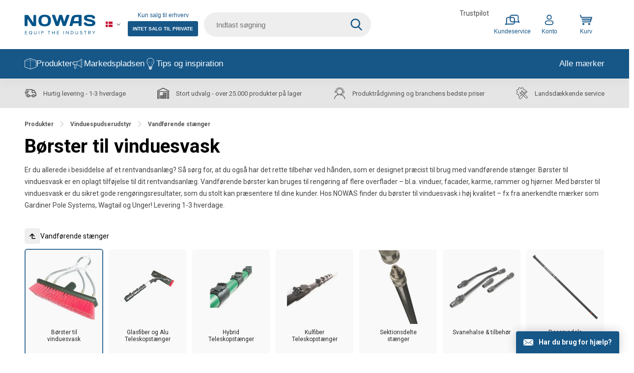

--- FILE ---
content_type: text/html; charset=ISO-8859-1
request_url: https://www.nowas.dk/produkter/211-boerster-til-vinduesvask/
body_size: 74769
content:
<!DOCTYPE html>
<!--[if lt IE 7 ]>  <html class="ie6 ielt9 no-js" lang="da"> <![endif]-->
<!--[if IE 7 ]>     <html class="ie7 ielt9 no-js" lang="da"> <![endif]-->
<!--[if IE 8 ]>     <html class="ie8 ielt9 no-js" lang="da"> <![endif]-->
<!--[if IE 9 ]>     <html class="ie9 no-js" lang="da"> <![endif]-->
<!--[if IE 10 ]>    <html class="ie10 no-js" lang="da"> <![endif]-->
<!--[if IE 11 ]>    <html class="ie11 no-js" lang="da"> <![endif]-->
<!--[if (gt IE 11)|!(IE)]><!--> <html class="no-js" lang="da"> <!--<![endif]-->
<head prefix="og: http://ogp.me/ns#
              fb: http://ogp.me/ns/fb#
              ng: http://angularjs.org">
    <meta charset="windows-1252">
<title>Professionelle b&oslash;rster til vinduesvask | Bl&oslash;de, medium, h&aring;rde &rArr;</title>
<meta name="viewport" content="width=device-width, initial-scale=1">
<meta name="generator" content="HostedShop">

<meta property="og:image" content="https://shop0982.sfstatic.io/upload_dir/blog/Topbanner-some.jpg" />

<meta name="google-site-verification" content="OfVHDQxDmYradqgLyiz0G-86VMzxuf6W7Bnh7-qbxJc" />
<meta name="description" content="K&oslash;b b&oslash;rster til vinduesvask i h&oslash;j kvalitet hos NOWAS. Engrossalg af vinduespudserudstyr til det professionelle erhverv. Hurtig fragt!" />
<meta property="og:type" content="product.group" />
<meta property="og:title" content="B&oslash;rster til vinduesvask" />
<meta property="og:url" content="https://www.nowas.dk/produkter/211-boerster-til-vinduesvask/" />
<meta property="og:image" content="https://shop0982.sfstatic.io/upload_dir/shop/category/_thumbs/ikon_vandboerster.w1200.jpg" />
<meta property="og:sitename" content="NOWAS A/S" />
<meta property="og:description" content="K&oslash;b b&oslash;rster til vinduesvask i h&oslash;j kvalitet hos NOWAS. Engrossalg af vinduespudserudstyr til det professionelle erhverv. Hurtig fragt!" />

<meta name="facebook-domain-verification" content="0agd4iyh1b91cllyp0racuspp2ajfi" />

<link rel="shortcut icon" href="/upload_dir/pics/Forside/fav-nowas.png" type="image/x-icon" />



<!--[if lte IE 9]>
<script type="lazyload_int" data-src="https://shop0982.sfstatic.io/upload_dir/templates/nowas/assets/js/ie.js"></script>
<link href="https://shop0982.sfstatic.io/upload_dir/templates/nowas/assets/css/ie.css" rel="stylesheet" type="text/css">
<link href="https://shop0982.sfstatic.io/upload_dir/templates/nowas/assets/css/template.ie.css" rel="stylesheet" type="text/css">
<![endif]-->

<link rel="preconnect" href="https://shop0982.sfstatic.io" crossorigin>
<link rel="preconnect" href="https://fonts.gstatic.com/" crossorigin>

<link rel="stylesheet" href="https://shop0982.sfstatic.io/_design/common/libs/font-awesome/latest/css/font-awesome.dirty.min.css">
<link rel="alternate" type="application/rss+xml" title="Nyeste produkter" href="//www.nowas.dk/RSS/?type=products&amp;mode=1&amp;lang=DK&amp;site=1" >
<link rel="alternate" type="application/rss+xml" title="Tilbud" href="//www.nowas.dk/RSS/?type=products&amp;mode=2&amp;lang=DK&amp;site=1" >
<link href="https://shop0982.sfstatic.io/upload_dir/templates/nowas/assets/css/template.css?v=20260127094834" rel="stylesheet" >
<link href="https://shop0982.sfstatic.io/upload_dir/templates/nowas/assets/css/chris.css?v=20250916134538" rel="stylesheet" >
<link href="https://shop0982.sfstatic.io/upload_dir/templates/nowas/assets/css/print.css?v=20260127094834" media="print" rel="stylesheet" >
<link rel="next" href="https://www.nowas.dk/produkter/211-boerster-til-vinduesvask/?page=2" >



<script>
window.platform = window.platform || {};(function (q) {var topics = {}, subUid = -1;q.subscribe = function(topic, func) {if (!topics[topic]) {topics[topic] = [];}var token = (++subUid).toString();topics[topic].push({token: token,func: func});return token;};q.publish = function(topic, args) {if (!topics[topic]) {return false;}setTimeout(function() {var subscribers = topics[topic],len = subscribers ? subscribers.length : 0;while (len--) {subscribers[len].func(topic, args);}}, 0);return true;};q.unsubscribe = function(token) {for (var m in topics) {if (topics[m]) {for (var i = 0, j = topics[m].length; i < j; i++) {if (topics[m][i].token === token) {topics[m].splice(i, 1);return token;}}}}return false;};})(window.platform);
</script>


    <link rel="publisher" href="https://plus.google.com/b/111690624755364661823/111690624755364661823/about" />





        
            <script data-src="https://www.googletagmanager.com/gtag/js?id=G-V5SV5VZZPT" id="google-analytics" ></script>

        


<script>
    
        window.dataLayer = window.dataLayer || [];
        function gtag(){dataLayer.push(arguments);}
        gtag('js', new Date());

        var gtagConfigs = {
            'anonymize_ip': true
        };

        if (sessionStorage.getItem('referrer') !== null) {
            gtagConfigs['page_referrer'] = sessionStorage.getItem('referrer');
            sessionStorage.removeItem('referrer');
        }
    

    
        
    gtag('consent', 'default', {"functionality_storage":"denied","security_storage":"denied","personalization_storage":"denied","analytics_storage":"denied","ad_storage":"denied","ad_user_data":"denied","ad_personalization":"denied"});

            
    
                        
                    
                    
                                
    

        gtag('consent', 'update', {"functionality_storage":"granted","security_storage":"granted","personalization_storage":"granted","analytics_storage":"granted","ad_storage":"granted","ad_user_data":"granted","ad_personalization":"granted"});
    


            gtag('config', 'G-V5SV5VZZPT', gtagConfigs);
    
        
                
        </script>
    
        
        <script id="google-tagmanager" >
        (function(w,d,s,l,i){w[l]=w[l]||[];w[l].push({'gtm.start':
            new Date().getTime(),event:'gtm.js'});var f=d.getElementsByTagName(s)[0],
            j=d.createElement(s),dl=l!='dataLayer'?'&l='+l:'';j.async=true;j.src=
            '//www.googletagmanager.com/gtm.js?id='+i+dl;f.parentNode.insertBefore(j,f);
        })(window,document,'script','dataLayer','GTM-PXFJ5N');</script>
<script>
var hlt;
var HLTrackingLoaded = function (HLTracking) {
    hlt=HLTracking;
    HLTracking.initialize('HxXLKgaB83fspU4J', 60);
    HLTracking.trackEvent('Visit');
}
</script>

<script type="lazyload_int">
	(function() {
		var aws = document.createElement('script');
		aws.type = 'text/javascript';
		if (typeof(aws.async) != "undefined") { aws.async = true; }
		aws.src = (window.location.protocol == 'https:' ? 'https://d1pna5l3xsntoj.cloudfront.net' : 'http://cdn.addwish.com') + '/scripts/company/awAddGift.js#EEE418A1A3CCA3DF9E6479C5189EF1A5';
		var s = document.getElementsByTagName('script')[0];
		s.parentNode.insertBefore(aws, s);
	})();
</script>

<!-- TrustBox script -->
<script type="lazyload_int" data-src="//widget.trustpilot.com/bootstrap/v5/tp.widget.bootstrap.min.js" async></script>
<!-- End TrustBox script -->

<script>
    window.profitMetrics = {
        pid: 'BAAAAA92A438211B',
    }
</script>
<script type="lazyload_int" data-src="https://cdn1.profitmetrics.io/BAAAAA92A438211B/bundle.js" defer></script>



</head>
<body id="ng-app" data-ng-app="platform-app" class="site1 languageDK currencyDKK pageId2 pageCategory211 pageTypeproduct page-category">

<!-- FACEBOOK SDK START -->
<div id="fb-root"></div>
<script type="lazyload_int" crossorigin="anonymous" data-src="https://connect.facebook.net/en_GB/sdk.js#xfbml=1&version=v5.0"></script>
<!-- FACEBOOK SDK END -->

<div class="site-container">
    <div id="site-wrapper">
        






<header class="site-header">
    
    <div class="site-header-inner">
        <a href="/"  class="header-logo" title="Forside">
            <img src="https://shop0982.sfstatic.io/upload_dir/templates/nowas/assets/images/nowas.svg" alt="NOWAS A/S" class="mobile">
            <img src="https://shop0982.sfstatic.io/upload_dir/templates/nowas/assets/images/nowas-equip-the-industry.svg" alt="NOWAS A/S" class="desktop">
        </a>

        <div class="languages dropdown">
            <a data-toggle="dropdown"><span class="flag-icon flag-icon-da"></span></a>
            <div class="dropdown-menu">
                <div class="dropdown-container">
                    <ul>
                        <li><a href="https://www.nowas.dk/"><span class="flag-icon flag-icon-da" title="Dansk"></span> Dansk</a></li>
                        <li><a href="https://www.nowas.se/"><span class="flag-icon flag-icon-sv" title="Svenska"></span> Svenska</a></li>
                        <li><a href="https://www.nowas.no/"><span class="flag-icon flag-icon-no" title="Norsk"></span> Norsk</a></li>
                        <li><a href="https://www.nowas.shop/"><span class="flag-icon flag-icon-en" title="English"></span> English</a></li>
                    </ul>
                </div>
            </div>
        </div>

        <div id="navigation-trigger">
            <div class="toggle-button"></div>
        </div>

                    <div class="b2b-info">
                <a href="/kun-salg-til-erhverv/">
                    <span>Kun salg til erhverv</span>
                    <strong>Intet salg til private</strong>
                </a>
            </div>
        
        
        <ul class="header-options">
                            <li class="trustpilot">
                    <!-- TrustBox widget - Mini -->
                    <div class="trustpilot-widget" data-locale="da-DK" data-template-id="53aa8807dec7e10d38f59f32" data-businessunit-id="59cd34ce0000ff0005ac4ad3" data-style-height="65px" data-style-width="120px" data-theme="light">
                        <a href="https://dk.trustpilot.com/review/nowas.dk" target="_blank" rel="noopener">Trustpilot</a>
                    </div>
                    <!-- End TrustBox widget -->
                </li>
                        <li class="info dropdown">
                

                <a href="#">
                    <svg overflow="visible"><use xlink:href="#icon-info"></use></svg>
                    <span>Kundeservice</span>
                </a>
                <div class="dropdown-menu">
                    <div class="dropdown-container">
                        <ul>
                                                                                                                                                                                                                                                                <li><a href="/kontakt/" title="Kontakt os">Kontakt os</a></li>
                                                                            <li><a href="/forretningsbetingelser/" title="Forretningsbetingelser">Forretningsbetingelser</a></li>
                                                                            <li><a href="/ledige-stillinger1/" title="Ledige stillinger">Ledige stillinger</a></li>
                                                                            <li><a href="/kun-salg-til-erhverv/" title="Kun salg til erhverv">Kun salg til erhverv</a></li>
                                                                            <li><a href="/produkttester/" title="Bliv produkttester">Bliv produkttester</a></li>
                                                                            <li><a href="/fsc-maerkede-produkter/" title="FSC m&aelig;rkede produkter">FSC m&aelig;rkede produkter</a></li>
                                                                                                                                                                                                                                                                                                            </ul>
                    </div>
                </div>
            </li>
            <li class="account dropdown">
                <a href="#">
                    <svg overflow="visible"><use xlink:href="#icon-user"></use></svg>
                    <span>Konto</span>
                </a>
                <div class="dropdown-menu">
                    <div class="dropdown-container">
                        <ul>
                            
                            

                                                            <li>
                                    <a href="/log-ind/" class="" aria-haspopup="true" title="Log ind"><span>Log ind</span></a>
                                </li>
                                                            <li>
                                    <a href="/favoritter/" class="" aria-haspopup="true" title="Favoritter"><span>Favoritter</span></a>
                                </li>
                                                            <li>
                                    <a href="/opret-bruger/" class="" aria-haspopup="true" title="Opret bruger"><span>Opret bruger</span></a>
                                </li>
                                                            <li>
                                    <a href="/tilmeld-nyhedsbrev/" class="" aria-haspopup="true" title="Nyhedstilmelding"><span>Nyhedstilmelding</span></a>
                                </li>
                                                    </ul>
                    </div>
                </div>
            </li>
                        <li class="search">
                <button type="button" class="search-toggle">
                    <svg><use xlink:href="#icon-search"></use></svg>
                </button>
            </li>
            <li class="cart dropdown">
                






<a href="/kurv/" class="nav-cart">
    <svg overflow="visible"><use xlink:href="#icon-cart"></use></svg>
        <span>Kurv</span>
</a>

            </li>
        </ul>

        <div class="search-bar">
            <form action="/produkter/" method="get" role="search" class="search" id="search-module">
                <fieldset class="dropdown">
                    <input type="search" name="search" id="header-search" class="form-control" role="search" placeholder="Indtast s&oslash;gning" autocomplete="off" required>
                    <button type="submit" title="S&oslash;g" class="search"><svg><use xlink:href="#icon-search"></use></svg></button>
                </fieldset>

                    <span class="clerk"
                      data-template="@omni-search"
                          data-api="search/omni"
                        data-trigger-element="#header-search, .search-toggle"
                    ></span>
            </form>
        </div>
    </div>

        

                    


<div class="header-navigation desktop-navigation">
    <nav>
        <ul class="nav nav-v2">
                                                
                    
                    <li><a href="/produkter/1022-produkter/" class="icon" data-id="1022"><svg><use xlink:href="#icon-products"></use></svg> Produkter</a></li>
                                    
                                                                
                    <li><a href="/produkter/779-markedspladsen/" class="icon" data-id="779"><svg><use xlink:href="#icon-megaphone"></use></svg> Markedspladsen</a></li>
                            
                                        <li><a href="/tips-og-inspiration/" class="icon"><svg><use xlink:href="#icon-lightbulb"></use></svg> Tips og inspiration</a></li>
                                        <li class="right"><a href="/produkter/?brands">Alle m&aelig;rker</a></li>
        </ul>
    </nav>
</div>
    </header>
        <div id="site">
                <div class="header-usp">
        <div class="container with-xlarge">
            <div class="usp-top swiper">
                <div class="swiper-wrapper">
                    <div class="swiper-slide">
                        <div class="item">
                            <svg><use xlink:href="#shipping"></use></svg>
                            <p>
                                <b>Hurtig levering</b>
                                - 1-3 hverdage
                            </p>
                        </div>
                    </div>

                    <div class="swiper-slide">
                        <div class="item">
                            <svg><use xlink:href="#large-warehouse"></use></svg>
                            <p>
                                <b>Stort udvalg</b>
                                - over 25.000 produkter p&aring; lager
                            </p>
                        </div>
                    </div>

                    <div class="swiper-slide">
                        <div class="item">
                            <svg><use xlink:href="#customer-service"></use></svg>
                            <p>
                                <b>Produktr&aring;dgivning</b>
                                og branchens bedste priser
                            </p>
                        </div>
                    </div>

                    <div class="swiper-slide">
                        <div class="item">
                            <svg><use xlink:href="#service"></use></svg>
                            <p>
                                <b>Landsd&aelig;kkende service</b>
                                
                            </p>
                        </div>
                    </div>
                </div>
            </div>

            <div class="trustpilot">
                <!-- TrustBox widget - Micro TrustScore -->
                <div class="trustpilot-widget" data-locale="da-DK" data-template-id="5419b637fa0340045cd0c936" data-businessunit-id="59cd34ce0000ff0005ac4ad3" data-style-height="20px" data-style-width="100%" data-theme="light">
                    <a href="https://dk.trustpilot.com/review/nowas.dk" target="_blank" rel="noopener">Trustpilot</a>
                </div>
                <!-- End TrustBox widget -->
            </div>
        </div>
    </div>
 <!-- <div style="width:100%;background-color:#ffe840;text-align:center;font-size:1em;padding:5px;line-height:1.2em;color:#535353;">NOWAS holder ferielukket fra 24. december 2025 til og med 1. januar 2026.</div>-->

            <div class="site-content" role="document">

                <main class="main" role="main">

                    
                                            	<div class="container with-xlarge">
		<div class="m-breadcrumb">
			<ul class="nav nav-breadcrumbs small" itemscope itemtype="http://schema.org/BreadcrumbList">
				
																																	<li class="page level-2" itemprop="itemListElement" itemscope itemtype="http://schema.org/ListItem">
							<a href="/produkter/1022-produkter/" itemtype="http://schema.org/Thing" itemprop="item"><span itemprop="name">Produkter</span></a>
							<meta itemprop="position" content="3">
						</li>

													<li class="seperator"><svg><use xlink:href="#angle-right"></use></svg></li>
																										<li class="page level-3" itemprop="itemListElement" itemscope itemtype="http://schema.org/ListItem">
							<a href="/produkter/32-vinduespudserudstyr/" itemtype="http://schema.org/Thing" itemprop="item"><span itemprop="name">Vinduespudserudstyr</span></a>
							<meta itemprop="position" content="4">
						</li>

													<li class="seperator"><svg><use xlink:href="#angle-right"></use></svg></li>
																										<li class="page level-4" itemprop="itemListElement" itemscope itemtype="http://schema.org/ListItem">
							<a href="/produkter/622-vandfoerende-staenger/" itemtype="http://schema.org/Thing" itemprop="item"><span itemprop="name">Vandf&oslash;rende st&aelig;nger</span></a>
							<meta itemprop="position" content="5">
						</li>

																											</ul>
		</div>
	</div>

                    
                    

                    
                    
                                                                                                        




                



        

        

                
    


      

                                                        




    
            

                
        

                
                        
            
                        
                        
                                                                
                        
                                        
                                                                        
                                                    
                                                                
                                                    
                                                                
                                                    
                                                                                                                    
                                        
            




    <div class="modules productlist category-overview">

                                                                            
                                                    
                                
            
                                                        
                <div class="container">
                    <header class="category-headline page-title">
                        <h1 class="category-headline">B&oslash;rster til vinduesvask</h1>
                    </header>

                                            <div class="content-box">
                            
                            <div class="category-description clearfix"><p>Er du allerede i besiddelse af et rentvandsanl&aelig;g? S&aring; s&oslash;rg for, at du ogs&aring; har det rette tilbeh&oslash;r ved h&aring;nden, som er designet pr&aelig;cist til brug med vandf&oslash;rende st&aelig;nger. B&oslash;rster til vinduesvask er en oplagt tilf&oslash;jelse til dit rentvandsanl&aelig;g. Vandf&oslash;rende b&oslash;rster kan bruges til reng&oslash;ring af flere overflader &ndash; bl.a. vinduer, facader, karme, rammer og hj&oslash;rner. Med b&oslash;rster til vinduesvask er du sikret gode reng&oslash;ringsresultater, som du stolt kan pr&aelig;sentere til dine kunder. Hos NOWAS finder du b&oslash;rster til vinduesvask i h&oslash;j kvalitet &ndash; fx fra anerkendte m&aelig;rker som Gardiner Pole Systems, Wagtail og Unger! Levering 1-3 hverdage.</p></div>
                        </div>
                                    </div>

                
                                
                                                            
                    
                                            
                        
                                    
                
                
                                    
                    
                    <div class="container">
                        
                                                    <a href="/produkter/622-vandfoerende-staenger/" class="category-up"><i><svg><use xlink:href="#arrow-turn-left-up"></use></svg></i> <span>Vandf&oslash;rende st&aelig;nger</span></a>
                        
                        <div class="categories">
                            <div class="categories-container swiper">
                                <div class="swiper-wrapper">
                                                                            	

	<a href="/produkter/211-boerster-til-vinduesvask/" title="B&oslash;rster til vinduesvask" class="category-item swiper-slide active">
		<figure>
			

										
			<img src="https://shop0982.sfstatic.io/upload_dir/shop/category/_thumbs/ikon_vandboerster.w240.h240.fill.jpg" alt="B&oslash;rster til vinduesvask">
		</figure>

		<span>B&oslash;rster til vinduesvask</span>
	</a>
                                    
                                                                                                                        	

	<a href="/produkter/246-glasfiber-og-alu-teleskopstaenger/" title="Glasfiber og Alu Teleskopst&aelig;nger" class="category-item swiper-slide">
		<figure>
			

										
			<img src="https://shop0982.sfstatic.io/upload_dir/shop/category/_thumbs/ikon_glasfiber_teleskopstang.w240.h240.fill.jpg" alt="Glasfiber og Alu Teleskopst&aelig;nger">
		</figure>

		<span>Glasfiber og Alu Teleskopst&aelig;nger</span>
	</a>
                                                                                                                                                                	

	<a href="/produkter/247-hybrid-teleskopstaenger/" title="Hybrid Teleskopst&aelig;nger" class="category-item swiper-slide">
		<figure>
			

										
			<img src="https://shop0982.sfstatic.io/upload_dir/shop/category/_thumbs/ikon_hybrid_teleskopstang.w240.h240.fill.jpg" alt="Hybrid Teleskopst&aelig;nger">
		</figure>

		<span>Hybrid Teleskopst&aelig;nger</span>
	</a>
                                                                                                                                                                	

	<a href="/produkter/248-kulfiber-teleskopstaenger/" title="Kulfiber Teleskopstænger" class="category-item swiper-slide">
		<figure>
			

										
			<img src="https://shop0982.sfstatic.io/upload_dir/shop/category/_thumbs/ikon_kulfiber_teleskopstang-2.w240.h240.fill.jpg" alt="Kulfiber Teleskopstænger">
		</figure>

		<span>Kulfiber Teleskopstænger</span>
	</a>
                                                                                                                                                                	

	<a href="/produkter/249-sektionsdelte-staenger/" title="Sektionsdelte stænger" class="category-item swiper-slide">
		<figure>
			

										
			<img src="https://shop0982.sfstatic.io/upload_dir/shop/category/_thumbs/ikon_kulfiber_staenger.w240.h240.fill.jpg" alt="Sektionsdelte stænger">
		</figure>

		<span>Sektionsdelte stænger</span>
	</a>
                                                                                                                                                                	

	<a href="/produkter/199-svanehalse--tilbehoer-/" title="Svanehalse & tilbeh&oslash;r " class="category-item swiper-slide">
		<figure>
			

										
			<img src="https://shop0982.sfstatic.io/upload_dir/shop/category/_thumbs/adaptere_ikon-1.w240.h240.fill.jpg" alt="Svanehalse & tilbeh&oslash;r ">
		</figure>

		<span>Svanehalse & tilbeh&oslash;r </span>
	</a>
                                                                                                                                                                                                                                            	

	<a href="/produkter/670-reservedels-sektioner-til-vandfoerende-staenger/" title="Reservedels sektioner til vandf&oslash;rende st&aelig;nger" class="category-item swiper-slide">
		<figure>
			

										
			<img src="https://shop0982.sfstatic.io/upload_dir/shop/category/_thumbs/reservedele-til-Gardiner-Pole-Systems.w240.h240.fill.png" alt="Reservedels sektioner til vandf&oslash;rende st&aelig;nger">
		</figure>

		<span>Reservedels sektioner til vandf&oslash;rende st&aelig;nger</span>
	</a>
                                                                                                            </div>
                                <div class="swiper-pagination"></div>
                            </div>
                        </div>
                    </div>
                
                                                                                    <div class="" style="margin-bottom:20px;">
                            <span class="clerk" data-template="@category-popular" data-category="211"></span>
                        </div>
                    
                    <section class="page-section product-list-section">
                        <div class="section-inner">
                            	


			
							
		
									
			
											
			
			
												
										
				
		


<div class="modules m-productlist">
			<div class="row">
				    		





	
<div class="productItem col-s-4 col-m-12 col-l-12 col-xl-24 productItem15017 m-productlist-item m-productlist-item-15017">
	<article class="productContent m-productlist-wrap type-row">
		<div class="row">
			<div class="col-s-4 col-m-12 col-l-4 col-xl-8">
								<figure class="m-productlist-figure image">

										
										<a href="/produkter/211-boerster-til-vinduesvask/15017-supreme-tapertec-hybrid-boerste-23-cm-ekstra-bloedbloed-dual-trim-quick-loq-sokkel/" class="m-productlist-link trailing-db placeholder-wrapper" data-placeholder-max-width="px" title="Supreme TaperTec Hybrid Børste 23 cm. Ekstra blød/Blød, Dual trim, QuicK-LoQ Sokkel">
						
						
													                            																			<span class="placeholder"></span>
												<img class="responsive m-productlist-image lazyload" data-src="https://shop0982.sfstatic.io/upload_dir/shop/_thumbs/14299-2.w180.h180.fill.png" src="[data-uri]" alt="Supreme TaperTec Hybrid Børste 23 cm. Ekstra blød/Blød, Dual trim, QuicK-LoQ Sokkel" ><!--[if lt IE 9 ]><img class="responsive m-productlist-image" src="https://shop0982.sfstatic.io/upload_dir/shop/_thumbs/14299-2.w180.h180.fill.png" alt="Supreme TaperTec Hybrid Børste 23 cm. Ekstra blød/Blød, Dual trim, QuicK-LoQ Sokkel" ><![endif]-->
					</a>
				</figure>
			</div>

			<div class="col-s-4 col-m-12 col-l-4 col-xl-8">
								<header class="m-productlist-heading">
					<a href="/produkter/211-boerster-til-vinduesvask/15017-supreme-tapertec-hybrid-boerste-23-cm-ekstra-bloedbloed-dual-trim-quick-loq-sokkel/" class="m-productlist-link" itemprop="url">
						<h4 itemprop="name" class="h4 m-productlist-title">Supreme TaperTec Hybrid Børste 23 cm. Ekstra blød/Blød, Dual trim, QuicK-LoQ Sokkel</h4>
					</a>
				</header>

																	    
									
								
								<span class="m-productlist-brand" itemprop="manufacturer" itemscope itemtype="http://schema.org/Brand">
					<span itemprop="name">Gardiner Pole Systems</span>
				</span>
				
								<p>Varenummer</p>
				
								
												
				<hr role="separator">
			</div>

			<div class="col-s-4 col-m-12 col-l-4 col-xl-8 m-productlist-offer l-default-height">
				<div class="product-transaction panel panel-border">
					<div class="panel-body">
						<div class="product-action m-productlist-transactions">
																																	<div>

																				
								    									    	<p>
								    		<span class="h3">
								    											    			
								    			<span class="m-productlist-price">440,00 DKK</span>

									    											    										    		</span>
								    	</p>

							    									    											</div>
															
														<fieldset class="form-group">
								<a href="/produkter/211-boerster-til-vinduesvask/15017-supreme-tapertec-hybrid-boerste-23-cm-ekstra-bloedbloed-dual-trim-quick-loq-sokkel/" class="button-primary is-block">Vis produkt</a>
							</fieldset>
						</div>
					</div>
	        	</div>
			</div>
		</div>
	</article>
</div>
				    		





	
<div class="productItem col-s-4 col-m-12 col-l-12 col-xl-24 productItem15161 m-productlist-item m-productlist-item-15161">
	<article class="productContent m-productlist-wrap type-row">
		<div class="row">
			<div class="col-s-4 col-m-12 col-l-4 col-xl-8">
								<figure class="m-productlist-figure image">

										
										<a href="/produkter/211-boerster-til-vinduesvask/15161-supreme-dupont-tapertec-hybrid-boerste-23-cm-mediumbloed-dual-trim-quick-loq-sokkel/" class="m-productlist-link trailing-db placeholder-wrapper" data-placeholder-max-width="px" title="Supreme Dupont Tapertec Hybrid Børste 23 cm. Medium/Blød, Dual trim, Quick-LoQ sokkel">
						
						
													                            																			<span class="placeholder"></span>
												<img class="responsive m-productlist-image lazyload" data-src="https://shop0982.sfstatic.io/upload_dir/shop/_thumbs/14298-2A.w180.h180.fill.png" src="[data-uri]" alt="Supreme Dupont Tapertec Hybrid Børste 23 cm. Medium/Blød, Dual trim, Quick-LoQ sokkel" ><!--[if lt IE 9 ]><img class="responsive m-productlist-image" src="https://shop0982.sfstatic.io/upload_dir/shop/_thumbs/14298-2A.w180.h180.fill.png" alt="Supreme Dupont Tapertec Hybrid Børste 23 cm. Medium/Blød, Dual trim, Quick-LoQ sokkel" ><![endif]-->
					</a>
				</figure>
			</div>

			<div class="col-s-4 col-m-12 col-l-4 col-xl-8">
								<header class="m-productlist-heading">
					<a href="/produkter/211-boerster-til-vinduesvask/15161-supreme-dupont-tapertec-hybrid-boerste-23-cm-mediumbloed-dual-trim-quick-loq-sokkel/" class="m-productlist-link" itemprop="url">
						<h4 itemprop="name" class="h4 m-productlist-title">Supreme Dupont Tapertec Hybrid Børste 23 cm. Medium/Blød, Dual trim, Quick-LoQ sokkel</h4>
					</a>
				</header>

																	    
									
								
								<span class="m-productlist-brand" itemprop="manufacturer" itemscope itemtype="http://schema.org/Brand">
					<span itemprop="name">Gardiner Pole Systems</span>
				</span>
				
								<p>Varenummer</p>
				
								
												
				<hr role="separator">
			</div>

			<div class="col-s-4 col-m-12 col-l-4 col-xl-8 m-productlist-offer l-default-height">
				<div class="product-transaction panel panel-border">
					<div class="panel-body">
						<div class="product-action m-productlist-transactions">
																																	<div>

																				
								    									    	<p>
								    		<span class="h3">
								    											    			
								    			<span class="m-productlist-price">430,00 DKK</span>

									    											    										    		</span>
								    	</p>

							    									    											</div>
															
														<fieldset class="form-group">
								<a href="/produkter/211-boerster-til-vinduesvask/15161-supreme-dupont-tapertec-hybrid-boerste-23-cm-mediumbloed-dual-trim-quick-loq-sokkel/" class="button-primary is-block">Vis produkt</a>
							</fieldset>
						</div>
					</div>
	        	</div>
			</div>
		</div>
	</article>
</div>
				    		





	
<div class="productItem col-s-4 col-m-12 col-l-12 col-xl-24 productItem15160 m-productlist-item m-productlist-item-15160">
	<article class="productContent m-productlist-wrap type-row">
		<div class="row">
			<div class="col-s-4 col-m-12 col-l-4 col-xl-8">
								<figure class="m-productlist-figure image">

										
										<a href="/produkter/211-boerster-til-vinduesvask/15160-supreme-boerste-23-cm-stiv-dual-trim-quick-loq-sokkel/" class="m-productlist-link trailing-db placeholder-wrapper" data-placeholder-max-width="px" title="Supreme Børste 23 cm. Stiv, Dual trim, QuicK-LoQ Sokkel">
						
						
													                            																			<span class="placeholder"></span>
												<img class="responsive m-productlist-image lazyload" data-src="https://shop0982.sfstatic.io/upload_dir/shop/_thumbs/D8CE11B8-563C-4F27-B72B-59BC6EF9F60F.w180.h180.fill.png" src="[data-uri]" alt="Supreme Børste 23 cm. Stiv, Dual trim, QuicK-LoQ Sokkel" ><!--[if lt IE 9 ]><img class="responsive m-productlist-image" src="https://shop0982.sfstatic.io/upload_dir/shop/_thumbs/D8CE11B8-563C-4F27-B72B-59BC6EF9F60F.w180.h180.fill.png" alt="Supreme Børste 23 cm. Stiv, Dual trim, QuicK-LoQ Sokkel" ><![endif]-->
					</a>
				</figure>
			</div>

			<div class="col-s-4 col-m-12 col-l-4 col-xl-8">
								<header class="m-productlist-heading">
					<a href="/produkter/211-boerster-til-vinduesvask/15160-supreme-boerste-23-cm-stiv-dual-trim-quick-loq-sokkel/" class="m-productlist-link" itemprop="url">
						<h4 itemprop="name" class="h4 m-productlist-title">Supreme Børste 23 cm. Stiv, Dual trim, QuicK-LoQ Sokkel</h4>
					</a>
				</header>

																	    
									
								
								<span class="m-productlist-brand" itemprop="manufacturer" itemscope itemtype="http://schema.org/Brand">
					<span itemprop="name">Gardiner Pole Systems</span>
				</span>
				
								<p>Varenummer</p>
				
								
												
				<hr role="separator">
			</div>

			<div class="col-s-4 col-m-12 col-l-4 col-xl-8 m-productlist-offer l-default-height">
				<div class="product-transaction panel panel-border">
					<div class="panel-body">
						<div class="product-action m-productlist-transactions">
																																	<div>

																				
								    									    	<p>
								    		<span class="h3">
								    											    			
								    			<span class="m-productlist-price">379,00 DKK</span>

									    											    										    		</span>
								    	</p>

							    									    											</div>
															
														<fieldset class="form-group">
								<a href="/produkter/211-boerster-til-vinduesvask/15160-supreme-boerste-23-cm-stiv-dual-trim-quick-loq-sokkel/" class="button-primary is-block">Vis produkt</a>
							</fieldset>
						</div>
					</div>
	        	</div>
			</div>
		</div>
	</article>
</div>
				    		





	
<div class="productItem col-s-4 col-m-12 col-l-12 col-xl-24 productItem15127 m-productlist-item m-productlist-item-15127">
	<article class="productContent m-productlist-wrap type-row">
		<div class="row">
			<div class="col-s-4 col-m-12 col-l-4 col-xl-8">
								<figure class="m-productlist-figure image">

										
										<a href="/produkter/211-boerster-til-vinduesvask/15127-xtreme-tapertec-hybrid-boerste-mediumbloed-dual-trim-quick-loq-sokkel/" class="m-productlist-link trailing-db placeholder-wrapper" data-placeholder-max-width="px" title="Xtreme Tapertec Hybrid børste, Medium/Blød, Dual trim, Quick-LoQ Sokkel">
						
						
													                            																			<span class="placeholder"></span>
												<img class="responsive m-productlist-image lazyload" data-src="https://shop0982.sfstatic.io/upload_dir/shop/_thumbs/14351-2.w180.h180.fill.png" src="[data-uri]" alt="Xtreme Tapertec Hybrid børste, Medium/Blød, Dual trim, Quick-LoQ Sokkel" ><!--[if lt IE 9 ]><img class="responsive m-productlist-image" src="https://shop0982.sfstatic.io/upload_dir/shop/_thumbs/14351-2.w180.h180.fill.png" alt="Xtreme Tapertec Hybrid børste, Medium/Blød, Dual trim, Quick-LoQ Sokkel" ><![endif]-->
					</a>
				</figure>
			</div>

			<div class="col-s-4 col-m-12 col-l-4 col-xl-8">
								<header class="m-productlist-heading">
					<a href="/produkter/211-boerster-til-vinduesvask/15127-xtreme-tapertec-hybrid-boerste-mediumbloed-dual-trim-quick-loq-sokkel/" class="m-productlist-link" itemprop="url">
						<h4 itemprop="name" class="h4 m-productlist-title">Xtreme Tapertec Hybrid børste, Medium/Blød, Dual trim, Quick-LoQ Sokkel</h4>
					</a>
				</header>

																	    
									
								
								<span class="m-productlist-brand" itemprop="manufacturer" itemscope itemtype="http://schema.org/Brand">
					<span itemprop="name">Gardiner Pole Systems</span>
				</span>
				
								<p>Varenummer</p>
				
								
												
				<hr role="separator">
			</div>

			<div class="col-s-4 col-m-12 col-l-4 col-xl-8 m-productlist-offer l-default-height">
				<div class="product-transaction panel panel-border">
					<div class="panel-body">
						<div class="product-action m-productlist-transactions">
																																	<div>

																				
								    									    	<p>
								    		<span class="h3">
								    											    											    				Fra
								    			
								    			<span class="m-productlist-price">419,00 DKK</span>

									    											    										    		</span>
								    	</p>

							    									    											</div>
															
														<fieldset class="form-group">
								<a href="/produkter/211-boerster-til-vinduesvask/15127-xtreme-tapertec-hybrid-boerste-mediumbloed-dual-trim-quick-loq-sokkel/" class="button-primary is-block">Vis produkt</a>
							</fieldset>
						</div>
					</div>
	        	</div>
			</div>
		</div>
	</article>
</div>
				    		





	
<div class="productItem col-s-4 col-m-12 col-l-12 col-xl-24 productItem15121 m-productlist-item m-productlist-item-15121">
	<article class="productContent m-productlist-wrap type-row">
		<div class="row">
			<div class="col-s-4 col-m-12 col-l-4 col-xl-8">
								<figure class="m-productlist-figure image">

										
										<a href="/produkter/211-boerster-til-vinduesvask/15121-xtreme-karme-boerste-26-cm-bloed-single-trim-quick-loq-sokkel/" class="m-productlist-link trailing-db placeholder-wrapper" data-placeholder-max-width="px" title="Xtreme Karme børste 26 cm. Blød, Single trim, QuicK-LoQ sokkel">
						
						
													                            																			<span class="placeholder"></span>
												<img class="responsive m-productlist-image lazyload" data-src="https://shop0982.sfstatic.io/upload_dir/shop/_thumbs/14358-2.w180.h180.fill.png" src="[data-uri]" alt="Xtreme Karme børste 26 cm. Blød, Single trim, QuicK-LoQ sokkel" ><!--[if lt IE 9 ]><img class="responsive m-productlist-image" src="https://shop0982.sfstatic.io/upload_dir/shop/_thumbs/14358-2.w180.h180.fill.png" alt="Xtreme Karme børste 26 cm. Blød, Single trim, QuicK-LoQ sokkel" ><![endif]-->
					</a>
				</figure>
			</div>

			<div class="col-s-4 col-m-12 col-l-4 col-xl-8">
								<header class="m-productlist-heading">
					<a href="/produkter/211-boerster-til-vinduesvask/15121-xtreme-karme-boerste-26-cm-bloed-single-trim-quick-loq-sokkel/" class="m-productlist-link" itemprop="url">
						<h4 itemprop="name" class="h4 m-productlist-title">Xtreme Karme børste 26 cm. Blød, Single trim, QuicK-LoQ sokkel</h4>
					</a>
				</header>

																	    
									
								
								<span class="m-productlist-brand" itemprop="manufacturer" itemscope itemtype="http://schema.org/Brand">
					<span itemprop="name">Gardiner Pole Systems</span>
				</span>
				
								<p>Varenummer</p>
				
								
												
				<hr role="separator">
			</div>

			<div class="col-s-4 col-m-12 col-l-4 col-xl-8 m-productlist-offer l-default-height">
				<div class="product-transaction panel panel-border">
					<div class="panel-body">
						<div class="product-action m-productlist-transactions">
																																	<div>

																				
								    									    	<p>
								    		<span class="h3">
								    											    			
								    			<span class="m-productlist-price">375,00 DKK</span>

									    											    										    		</span>
								    	</p>

							    									    											</div>
															
														<fieldset class="form-group">
								<a href="/produkter/211-boerster-til-vinduesvask/15121-xtreme-karme-boerste-26-cm-bloed-single-trim-quick-loq-sokkel/" class="button-primary is-block">Vis produkt</a>
							</fieldset>
						</div>
					</div>
	        	</div>
			</div>
		</div>
	</article>
</div>
				    		





	
<div class="productItem col-s-4 col-m-12 col-l-12 col-xl-24 productItem15120 m-productlist-item m-productlist-item-15120">
	<article class="productContent m-productlist-wrap type-row">
		<div class="row">
			<div class="col-s-4 col-m-12 col-l-4 col-xl-8">
								<figure class="m-productlist-figure image">

										
										<a href="/produkter/211-boerster-til-vinduesvask/15120-xtreme-karme-boerste-26-cm-mediumbloed-dual-trim-quick-loq-sokkel/" class="m-productlist-link trailing-db placeholder-wrapper" data-placeholder-max-width="px" title="Xtreme Karme børste 26 cm. Medium/Blød, Dual trim, QuicK-LoQ sokkel">
						
						
													                            																			<span class="placeholder"></span>
												<img class="responsive m-productlist-image lazyload" data-src="https://shop0982.sfstatic.io/upload_dir/shop/_thumbs/14355-2.w180.h180.fill.png" src="[data-uri]" alt="Xtreme Karme børste 26 cm. Medium/Blød, Dual trim, QuicK-LoQ sokkel" ><!--[if lt IE 9 ]><img class="responsive m-productlist-image" src="https://shop0982.sfstatic.io/upload_dir/shop/_thumbs/14355-2.w180.h180.fill.png" alt="Xtreme Karme børste 26 cm. Medium/Blød, Dual trim, QuicK-LoQ sokkel" ><![endif]-->
					</a>
				</figure>
			</div>

			<div class="col-s-4 col-m-12 col-l-4 col-xl-8">
								<header class="m-productlist-heading">
					<a href="/produkter/211-boerster-til-vinduesvask/15120-xtreme-karme-boerste-26-cm-mediumbloed-dual-trim-quick-loq-sokkel/" class="m-productlist-link" itemprop="url">
						<h4 itemprop="name" class="h4 m-productlist-title">Xtreme Karme børste 26 cm. Medium/Blød, Dual trim, QuicK-LoQ sokkel</h4>
					</a>
				</header>

																	    
									
								
								<span class="m-productlist-brand" itemprop="manufacturer" itemscope itemtype="http://schema.org/Brand">
					<span itemprop="name">Gardiner Pole Systems</span>
				</span>
				
								<p>Varenummer</p>
				
								
												
				<hr role="separator">
			</div>

			<div class="col-s-4 col-m-12 col-l-4 col-xl-8 m-productlist-offer l-default-height">
				<div class="product-transaction panel panel-border">
					<div class="panel-body">
						<div class="product-action m-productlist-transactions">
																																	<div>

																				
								    									    	<p>
								    		<span class="h3">
								    											    			
								    			<span class="m-productlist-price">360,00 DKK</span>

									    											    										    		</span>
								    	</p>

							    									    											</div>
															
														<fieldset class="form-group">
								<a href="/produkter/211-boerster-til-vinduesvask/15120-xtreme-karme-boerste-26-cm-mediumbloed-dual-trim-quick-loq-sokkel/" class="button-primary is-block">Vis produkt</a>
							</fieldset>
						</div>
					</div>
	        	</div>
			</div>
		</div>
	</article>
</div>
				    		





	
<div class="productItem col-s-4 col-m-12 col-l-12 col-xl-24 productItem15126 m-productlist-item m-productlist-item-15126">
	<article class="productContent m-productlist-wrap type-row">
		<div class="row">
			<div class="col-s-4 col-m-12 col-l-4 col-xl-8">
								<figure class="m-productlist-figure image">

										
										<a href="/produkter/211-boerster-til-vinduesvask/15126-xtreme-karme-boerste-26-cm-stiv-dual-trim-quick-loq-sokkel/" class="m-productlist-link trailing-db placeholder-wrapper" data-placeholder-max-width="px" title="Xtreme Karme børste 26 cm. Stiv, Dual trim, QuicK-LoQ sokkel">
						
						
													                            																			<span class="placeholder"></span>
												<img class="responsive m-productlist-image lazyload" data-src="https://shop0982.sfstatic.io/upload_dir/shop/_thumbs/14359-2.w180.h180.fill.png" src="[data-uri]" alt="Xtreme Karme børste 26 cm. Stiv, Dual trim, QuicK-LoQ sokkel" ><!--[if lt IE 9 ]><img class="responsive m-productlist-image" src="https://shop0982.sfstatic.io/upload_dir/shop/_thumbs/14359-2.w180.h180.fill.png" alt="Xtreme Karme børste 26 cm. Stiv, Dual trim, QuicK-LoQ sokkel" ><![endif]-->
					</a>
				</figure>
			</div>

			<div class="col-s-4 col-m-12 col-l-4 col-xl-8">
								<header class="m-productlist-heading">
					<a href="/produkter/211-boerster-til-vinduesvask/15126-xtreme-karme-boerste-26-cm-stiv-dual-trim-quick-loq-sokkel/" class="m-productlist-link" itemprop="url">
						<h4 itemprop="name" class="h4 m-productlist-title">Xtreme Karme børste 26 cm. Stiv, Dual trim, QuicK-LoQ sokkel</h4>
					</a>
				</header>

																	    
									
								
								<span class="m-productlist-brand" itemprop="manufacturer" itemscope itemtype="http://schema.org/Brand">
					<span itemprop="name">Gardiner Pole Systems</span>
				</span>
				
								<p>Varenummer</p>
				
								
												
				<hr role="separator">
			</div>

			<div class="col-s-4 col-m-12 col-l-4 col-xl-8 m-productlist-offer l-default-height">
				<div class="product-transaction panel panel-border">
					<div class="panel-body">
						<div class="product-action m-productlist-transactions">
																																	<div>

																				
								    									    	<p>
								    		<span class="h3">
								    											    			
								    			<span class="m-productlist-price">369,00 DKK</span>

									    											    										    		</span>
								    	</p>

							    									    											</div>
															
														<fieldset class="form-group">
								<a href="/produkter/211-boerster-til-vinduesvask/15126-xtreme-karme-boerste-26-cm-stiv-dual-trim-quick-loq-sokkel/" class="button-primary is-block">Vis produkt</a>
							</fieldset>
						</div>
					</div>
	        	</div>
			</div>
		</div>
	</article>
</div>
				    		





	
<div class="productItem col-s-4 col-m-12 col-l-12 col-xl-24 productItem14890 m-productlist-item m-productlist-item-14890">
	<article class="productContent m-productlist-wrap type-row">
		<div class="row">
			<div class="col-s-4 col-m-12 col-l-4 col-xl-8">
								<figure class="m-productlist-figure image">

										
										<a href="/produkter/211-boerster-til-vinduesvask/14890-universal-karme-boerste-stiv-dual-trim-quick-loq-sokkel/" class="m-productlist-link trailing-db placeholder-wrapper" data-placeholder-max-width="px" title="Universal Karme Børste, Stiv, Dual trim, Quick-LoQ Sokkel">
						
						
													                            																			<span class="placeholder"></span>
												<img class="responsive m-productlist-image lazyload" data-src="https://shop0982.sfstatic.io/upload_dir/shop/_thumbs/gardiner-karme-26m-stiv-universal-22.w180.h180.fill.jpeg" src="[data-uri]" alt="Universal Karme Børste, Stiv, Dual trim, Quick-LoQ Sokkel" ><!--[if lt IE 9 ]><img class="responsive m-productlist-image" src="https://shop0982.sfstatic.io/upload_dir/shop/_thumbs/gardiner-karme-26m-stiv-universal-22.w180.h180.fill.jpeg" alt="Universal Karme Børste, Stiv, Dual trim, Quick-LoQ Sokkel" ><![endif]-->
					</a>
				</figure>
			</div>

			<div class="col-s-4 col-m-12 col-l-4 col-xl-8">
								<header class="m-productlist-heading">
					<a href="/produkter/211-boerster-til-vinduesvask/14890-universal-karme-boerste-stiv-dual-trim-quick-loq-sokkel/" class="m-productlist-link" itemprop="url">
						<h4 itemprop="name" class="h4 m-productlist-title">Universal Karme Børste, Stiv, Dual trim, Quick-LoQ Sokkel</h4>
					</a>
				</header>

																	    
									
								
								<span class="m-productlist-brand" itemprop="manufacturer" itemscope itemtype="http://schema.org/Brand">
					<span itemprop="name">Gardiner Pole Systems</span>
				</span>
				
								<p>Varenummer</p>
				
								
												
				<hr role="separator">
			</div>

			<div class="col-s-4 col-m-12 col-l-4 col-xl-8 m-productlist-offer l-default-height">
				<div class="product-transaction panel panel-border">
					<div class="panel-body">
						<div class="product-action m-productlist-transactions">
																																	<div>

																				
								    									    	<p>
								    		<span class="h3">
								    											    											    				Fra
								    			
								    			<span class="m-productlist-price">465,00 DKK</span>

									    											    										    		</span>
								    	</p>

							    									    											</div>
															
														<fieldset class="form-group">
								<a href="/produkter/211-boerster-til-vinduesvask/14890-universal-karme-boerste-stiv-dual-trim-quick-loq-sokkel/" class="button-primary is-block">Vis produkt</a>
							</fieldset>
						</div>
					</div>
	        	</div>
			</div>
		</div>
	</article>
</div>
				    		





	
<div class="productItem col-s-4 col-m-12 col-l-12 col-xl-24 productItem18369 m-productlist-item m-productlist-item-18369">
	<article class="productContent m-productlist-wrap type-row">
		<div class="row">
			<div class="col-s-4 col-m-12 col-l-4 col-xl-8">
								<figure class="m-productlist-figure image">

										
										<a href="/produkter/211-boerster-til-vinduesvask/18369-ultimate-boerste-26-cm-mediumbloed-blaa-nylon-dual-trim-quick-loq-sokkel/" class="m-productlist-link trailing-db placeholder-wrapper" data-placeholder-max-width="px" title="Ultimate Børste 26 cm, Medium/Blød, blå nylon, dual trim, Quick-LoQ sokkel">
						
						
													                            																			<span class="placeholder"></span>
												<img class="responsive m-productlist-image lazyload" data-src="https://shop0982.sfstatic.io/upload_dir/shop/_thumbs/ultimate_26cm_brush_nylon_-_dual_1200.w180.h180.fill.jpg" src="[data-uri]" alt="Ultimate Børste 26 cm, Medium/Blød, blå nylon, dual trim, Quick-LoQ sokkel" ><!--[if lt IE 9 ]><img class="responsive m-productlist-image" src="https://shop0982.sfstatic.io/upload_dir/shop/_thumbs/ultimate_26cm_brush_nylon_-_dual_1200.w180.h180.fill.jpg" alt="Ultimate Børste 26 cm, Medium/Blød, blå nylon, dual trim, Quick-LoQ sokkel" ><![endif]-->
					</a>
				</figure>
			</div>

			<div class="col-s-4 col-m-12 col-l-4 col-xl-8">
								<header class="m-productlist-heading">
					<a href="/produkter/211-boerster-til-vinduesvask/18369-ultimate-boerste-26-cm-mediumbloed-blaa-nylon-dual-trim-quick-loq-sokkel/" class="m-productlist-link" itemprop="url">
						<h4 itemprop="name" class="h4 m-productlist-title">Ultimate Børste 26 cm, Medium/Blød, blå nylon, dual trim, Quick-LoQ sokkel</h4>
					</a>
				</header>

																	    
									
								
								<span class="m-productlist-brand" itemprop="manufacturer" itemscope itemtype="http://schema.org/Brand">
					<span itemprop="name">Gardiner Pole Systems</span>
				</span>
				
								<p>Varenummer</p>
				
								
												
				<hr role="separator">
			</div>

			<div class="col-s-4 col-m-12 col-l-4 col-xl-8 m-productlist-offer l-default-height">
				<div class="product-transaction panel panel-border">
					<div class="panel-body">
						<div class="product-action m-productlist-transactions">
																																	<div>

																				
								    									    	<p>
								    		<span class="h3">
								    											    			
								    			<span class="m-productlist-price">299,00 DKK</span>

									    											    										    		</span>
								    	</p>

							    									    											</div>
															
														<fieldset class="form-group">
								<a href="/produkter/211-boerster-til-vinduesvask/18369-ultimate-boerste-26-cm-mediumbloed-blaa-nylon-dual-trim-quick-loq-sokkel/" class="button-primary is-block">Vis produkt</a>
							</fieldset>
						</div>
					</div>
	        	</div>
			</div>
		</div>
	</article>
</div>
				    		





	
<div class="productItem col-s-4 col-m-12 col-l-12 col-xl-24 productItem12759 m-productlist-item m-productlist-item-12759">
	<article class="productContent m-productlist-wrap type-row">
		<div class="row">
			<div class="col-s-4 col-m-12 col-l-4 col-xl-8">
								<figure class="m-productlist-figure image">

										
										<a href="/produkter/211-boerster-til-vinduesvask/12759-tucker-vandboerste-hybrid-/" class="m-productlist-link trailing-db placeholder-wrapper" data-placeholder-max-width="px" title="Tucker vandbørste hybrid ">
						
						
													                            																			<span class="placeholder"></span>
												<img class="responsive m-productlist-image lazyload" data-src="https://shop0982.sfstatic.io/upload_dir/shop/_thumbs/tucker-vandboerste-hybrid_02.w180.h180.fill.png" src="[data-uri]" alt="Tucker vandbørste hybrid " ><!--[if lt IE 9 ]><img class="responsive m-productlist-image" src="https://shop0982.sfstatic.io/upload_dir/shop/_thumbs/tucker-vandboerste-hybrid_02.w180.h180.fill.png" alt="Tucker vandbørste hybrid " ><![endif]-->
					</a>
				</figure>
			</div>

			<div class="col-s-4 col-m-12 col-l-4 col-xl-8">
								<header class="m-productlist-heading">
					<a href="/produkter/211-boerster-til-vinduesvask/12759-tucker-vandboerste-hybrid-/" class="m-productlist-link" itemprop="url">
						<h4 itemprop="name" class="h4 m-productlist-title">Tucker vandbørste hybrid </h4>
					</a>
				</header>

																	    
									
								
								<span class="m-productlist-brand" itemprop="manufacturer" itemscope itemtype="http://schema.org/Brand">
					<span itemprop="name">Tucker Pole Systems</span>
				</span>
				
								<p>Varenummer</p>
				
								
												
				<hr role="separator">
			</div>

			<div class="col-s-4 col-m-12 col-l-4 col-xl-8 m-productlist-offer l-default-height">
				<div class="product-transaction panel panel-border">
					<div class="panel-body">
						<div class="product-action m-productlist-transactions">
																																	<div>

																												    	<p>
								    										    		<s>
								    			1.071,00 DKK
									    											    										    		</s>
								    	</p>
								    	
								    									    	<p>
								    		<span class="h3">
								    											    											    				Fra
								    			
								    			<span class="m-productlist-price">963,90 DKK</span>

									    											    										    		</span>
								    	</p>

							    									    											</div>
															
														<fieldset class="form-group">
								<a href="/produkter/211-boerster-til-vinduesvask/12759-tucker-vandboerste-hybrid-/" class="button-primary is-block">Vis produkt</a>
							</fieldset>
						</div>
					</div>
	        	</div>
			</div>
		</div>
	</article>
</div>
				    		





	
<div class="productItem col-s-4 col-m-12 col-l-12 col-xl-24 productItem13725 m-productlist-item m-productlist-item-13725">
	<article class="productContent m-productlist-wrap type-row">
		<div class="row">
			<div class="col-s-4 col-m-12 col-l-4 col-xl-8">
								<figure class="m-productlist-figure image">

										
										<a href="/produkter/211-boerster-til-vinduesvask/13725-facelift-phantom-dupont-boerste-26-cm-dual-trim-/" class="m-productlist-link trailing-db placeholder-wrapper" data-placeholder-max-width="px" title="Facelift Phantom Dupont børste 26 cm. dual trim ">
						
						
													                            																			<span class="placeholder"></span>
												<img class="responsive m-productlist-image lazyload" data-src="https://shop0982.sfstatic.io/upload_dir/shop/_thumbs/17460-33.w180.h180.fill.png" src="[data-uri]" alt="Facelift Phantom Dupont børste 26 cm. dual trim " ><!--[if lt IE 9 ]><img class="responsive m-productlist-image" src="https://shop0982.sfstatic.io/upload_dir/shop/_thumbs/17460-33.w180.h180.fill.png" alt="Facelift Phantom Dupont børste 26 cm. dual trim " ><![endif]-->
					</a>
				</figure>
			</div>

			<div class="col-s-4 col-m-12 col-l-4 col-xl-8">
								<header class="m-productlist-heading">
					<a href="/produkter/211-boerster-til-vinduesvask/13725-facelift-phantom-dupont-boerste-26-cm-dual-trim-/" class="m-productlist-link" itemprop="url">
						<h4 itemprop="name" class="h4 m-productlist-title">Facelift Phantom Dupont børste 26 cm. dual trim </h4>
					</a>
				</header>

																	    
									
								
								<span class="m-productlist-brand" itemprop="manufacturer" itemscope itemtype="http://schema.org/Brand">
					<span itemprop="name">FaceLift</span>
				</span>
				
								<p>Varenummer</p>
				
								
												
				<hr role="separator">
			</div>

			<div class="col-s-4 col-m-12 col-l-4 col-xl-8 m-productlist-offer l-default-height">
				<div class="product-transaction panel panel-border">
					<div class="panel-body">
						<div class="product-action m-productlist-transactions">
																																	<div>

																												    	<p>
								    										    		<s>
								    			650,00 DKK
									    											    										    		</s>
								    	</p>
								    	
								    									    	<p>
								    		<span class="h3">
								    											    											    				Fra
								    			
								    			<span class="m-productlist-price">552,50 DKK</span>

									    											    										    		</span>
								    	</p>

							    									    											</div>
															
														<fieldset class="form-group">
								<a href="/produkter/211-boerster-til-vinduesvask/13725-facelift-phantom-dupont-boerste-26-cm-dual-trim-/" class="button-primary is-block">Vis produkt</a>
							</fieldset>
						</div>
					</div>
	        	</div>
			</div>
		</div>
	</article>
</div>
				    		





	
<div class="productItem col-s-4 col-m-12 col-l-12 col-xl-24 productItem13726 m-productlist-item m-productlist-item-13726">
	<article class="productContent m-productlist-wrap type-row">
		<div class="row">
			<div class="col-s-4 col-m-12 col-l-4 col-xl-8">
								<figure class="m-productlist-figure image">

										
										<a href="/produkter/211-boerster-til-vinduesvask/13726-facelift-phantom-dupont-hybrid-boerste-med-hestehaar-26cm-dual-trim/" class="m-productlist-link trailing-db placeholder-wrapper" data-placeholder-max-width="px" title="Facelift Phantom Dupont Hybrid børste med Hestehår 26cm. dual trim">
						
						
													                            																			<span class="placeholder"></span>
												<img class="responsive m-productlist-image lazyload" data-src="https://shop0982.sfstatic.io/upload_dir/shop/_thumbs/17460-34.w180.h180.fill.png" src="[data-uri]" alt="Facelift Phantom Dupont Hybrid børste med Hestehår 26cm. dual trim" ><!--[if lt IE 9 ]><img class="responsive m-productlist-image" src="https://shop0982.sfstatic.io/upload_dir/shop/_thumbs/17460-34.w180.h180.fill.png" alt="Facelift Phantom Dupont Hybrid børste med Hestehår 26cm. dual trim" ><![endif]-->
					</a>
				</figure>
			</div>

			<div class="col-s-4 col-m-12 col-l-4 col-xl-8">
								<header class="m-productlist-heading">
					<a href="/produkter/211-boerster-til-vinduesvask/13726-facelift-phantom-dupont-hybrid-boerste-med-hestehaar-26cm-dual-trim/" class="m-productlist-link" itemprop="url">
						<h4 itemprop="name" class="h4 m-productlist-title">Facelift Phantom Dupont Hybrid børste med Hestehår 26cm. dual trim</h4>
					</a>
				</header>

																	    
									
								
								<span class="m-productlist-brand" itemprop="manufacturer" itemscope itemtype="http://schema.org/Brand">
					<span itemprop="name">FaceLift</span>
				</span>
				
								<p>Varenummer</p>
				
								
												
				<hr role="separator">
			</div>

			<div class="col-s-4 col-m-12 col-l-4 col-xl-8 m-productlist-offer l-default-height">
				<div class="product-transaction panel panel-border">
					<div class="panel-body">
						<div class="product-action m-productlist-transactions">
																																	<div>

																				
								    									    	<p>
								    		<span class="h3">
								    											    											    				Fra
								    			
								    			<span class="m-productlist-price">615,00 DKK</span>

									    											    										    		</span>
								    	</p>

							    									    											</div>
															
														<fieldset class="form-group">
								<a href="/produkter/211-boerster-til-vinduesvask/13726-facelift-phantom-dupont-hybrid-boerste-med-hestehaar-26cm-dual-trim/" class="button-primary is-block">Vis produkt</a>
							</fieldset>
						</div>
					</div>
	        	</div>
			</div>
		</div>
	</article>
</div>
				    		





	
<div class="productItem col-s-4 col-m-12 col-l-12 col-xl-24 productItem14259 m-productlist-item m-productlist-item-14259">
	<article class="productContent m-productlist-wrap type-row">
		<div class="row">
			<div class="col-s-4 col-m-12 col-l-4 col-xl-8">
								<figure class="m-productlist-figure image">

										
										<a href="/produkter/211-boerster-til-vinduesvask/14259-rinsebar-til-evo-boerster/" class="m-productlist-link trailing-db placeholder-wrapper" data-placeholder-max-width="px" title="Rinsebar til Evo børster">
						
						
													                            																			<span class="placeholder"></span>
												<img class="responsive m-productlist-image lazyload" data-src="https://shop0982.sfstatic.io/upload_dir/shop/_thumbs/xline.w180.h180.fill.png" src="[data-uri]" alt="Rinsebar til Evo børster" ><!--[if lt IE 9 ]><img class="responsive m-productlist-image" src="https://shop0982.sfstatic.io/upload_dir/shop/_thumbs/xline.w180.h180.fill.png" alt="Rinsebar til Evo børster" ><![endif]-->
					</a>
				</figure>
			</div>

			<div class="col-s-4 col-m-12 col-l-4 col-xl-8">
								<header class="m-productlist-heading">
					<a href="/produkter/211-boerster-til-vinduesvask/14259-rinsebar-til-evo-boerster/" class="m-productlist-link" itemprop="url">
						<h4 itemprop="name" class="h4 m-productlist-title">Rinsebar til Evo børster</h4>
					</a>
				</header>

																	    
									
								
								<span class="m-productlist-brand" itemprop="manufacturer" itemscope itemtype="http://schema.org/Brand">
					<span itemprop="name">Xline Systems</span>
				</span>
				
								<p>Varenummer</p>
				
								
												
				<hr role="separator">
			</div>

			<div class="col-s-4 col-m-12 col-l-4 col-xl-8 m-productlist-offer l-default-height">
				<div class="product-transaction panel panel-border">
					<div class="panel-body">
						<div class="product-action m-productlist-transactions">
																																	<div>

																				
								    									    	<p>
								    		<span class="h3">
								    											    											    				Fra
								    			
								    			<span class="m-productlist-price">206,00 DKK</span>

									    											    										    		</span>
								    	</p>

							    									    											</div>
															
														<fieldset class="form-group">
								<a href="/produkter/211-boerster-til-vinduesvask/14259-rinsebar-til-evo-boerster/" class="button-primary is-block">Vis produkt</a>
							</fieldset>
						</div>
					</div>
	        	</div>
			</div>
		</div>
	</article>
</div>
				    		





	
<div class="productItem col-s-4 col-m-12 col-l-12 col-xl-24 productItem14330 m-productlist-item m-productlist-item-14330">
	<article class="productContent m-productlist-wrap type-row">
		<div class="row">
			<div class="col-s-4 col-m-12 col-l-4 col-xl-8">
								<figure class="m-productlist-figure image">

										
										<a href="/produkter/211-boerster-til-vinduesvask/14330-rinsebar-til-tucker-vandboerster/" class="m-productlist-link trailing-db placeholder-wrapper" data-placeholder-max-width="px" title="Rinsebar til Tucker Vandbørster">
						
						
													                            																			<span class="placeholder"></span>
												<img class="responsive m-productlist-image lazyload" data-src="https://shop0982.sfstatic.io/upload_dir/shop/_thumbs/rinse.w180.h180.fill.png" src="[data-uri]" alt="Rinsebar til Tucker Vandbørster" ><!--[if lt IE 9 ]><img class="responsive m-productlist-image" src="https://shop0982.sfstatic.io/upload_dir/shop/_thumbs/rinse.w180.h180.fill.png" alt="Rinsebar til Tucker Vandbørster" ><![endif]-->
					</a>
				</figure>
			</div>

			<div class="col-s-4 col-m-12 col-l-4 col-xl-8">
								<header class="m-productlist-heading">
					<a href="/produkter/211-boerster-til-vinduesvask/14330-rinsebar-til-tucker-vandboerster/" class="m-productlist-link" itemprop="url">
						<h4 itemprop="name" class="h4 m-productlist-title">Rinsebar til Tucker Vandbørster</h4>
					</a>
				</header>

																	    
									
								
								<span class="m-productlist-brand" itemprop="manufacturer" itemscope itemtype="http://schema.org/Brand">
					<span itemprop="name">Tucker Pole Systems</span>
				</span>
				
								<p>Varenummer</p>
				
								
												
				<hr role="separator">
			</div>

			<div class="col-s-4 col-m-12 col-l-4 col-xl-8 m-productlist-offer l-default-height">
				<div class="product-transaction panel panel-border">
					<div class="panel-body">
						<div class="product-action m-productlist-transactions">
																																	<div>

																				
								    									    	<p>
								    		<span class="h3">
								    											    											    				Fra
								    			
								    			<span class="m-productlist-price">378,00 DKK</span>

									    											    										    		</span>
								    	</p>

							    									    											</div>
															
														<fieldset class="form-group">
								<a href="/produkter/211-boerster-til-vinduesvask/14330-rinsebar-til-tucker-vandboerster/" class="button-primary is-block">Vis produkt</a>
							</fieldset>
						</div>
					</div>
	        	</div>
			</div>
		</div>
	</article>
</div>
				    		





	
<div class="productItem col-s-4 col-m-12 col-l-12 col-xl-24 productItem14882 m-productlist-item m-productlist-item-14882">
	<article class="productContent m-productlist-wrap type-row">
		<div class="row">
			<div class="col-s-4 col-m-12 col-l-4 col-xl-8">
								<figure class="m-productlist-figure image">

										
										<a href="/produkter/200-andre-typer-fittings/14882-quick-release-boerstedyser/" class="m-productlist-link trailing-db placeholder-wrapper" data-placeholder-max-width="px" title="Quick-Release Børstedyser">
						
						
													                            																			<span class="placeholder"></span>
												<img class="responsive m-productlist-image lazyload" data-src="https://shop0982.sfstatic.io/upload_dir/shop/_thumbs/14575.w180.h180.fill.png" src="[data-uri]" alt="Quick-Release Børstedyser" ><!--[if lt IE 9 ]><img class="responsive m-productlist-image" src="https://shop0982.sfstatic.io/upload_dir/shop/_thumbs/14575.w180.h180.fill.png" alt="Quick-Release Børstedyser" ><![endif]-->
					</a>
				</figure>
			</div>

			<div class="col-s-4 col-m-12 col-l-4 col-xl-8">
								<header class="m-productlist-heading">
					<a href="/produkter/200-andre-typer-fittings/14882-quick-release-boerstedyser/" class="m-productlist-link" itemprop="url">
						<h4 itemprop="name" class="h4 m-productlist-title">Quick-Release Børstedyser</h4>
					</a>
				</header>

																	    
									
								
								<span class="m-productlist-brand" itemprop="manufacturer" itemscope itemtype="http://schema.org/Brand">
					<span itemprop="name">Gardiner Pole Systems</span>
				</span>
				
								<p>Varenummer</p>
				
								
												
				<hr role="separator">
			</div>

			<div class="col-s-4 col-m-12 col-l-4 col-xl-8 m-productlist-offer l-default-height">
				<div class="product-transaction panel panel-border">
					<div class="panel-body">
						<div class="product-action m-productlist-transactions">
																																	<div>

																				
								    									    	<p>
								    		<span class="h3">
								    											    			
								    			<span class="m-productlist-price">58,00 DKK</span>

									    											    										    		</span>
								    	</p>

							    									    											</div>
															
														<fieldset class="form-group">
								<a href="/produkter/200-andre-typer-fittings/14882-quick-release-boerstedyser/" class="button-primary is-block">Vis produkt</a>
							</fieldset>
						</div>
					</div>
	        	</div>
			</div>
		</div>
	</article>
</div>
				    		





	
<div class="productItem col-s-4 col-m-12 col-l-12 col-xl-24 productItem14883 m-productlist-item m-productlist-item-14883">
	<article class="productContent m-productlist-wrap type-row">
		<div class="row">
			<div class="col-s-4 col-m-12 col-l-4 col-xl-8">
								<figure class="m-productlist-figure image">

										
										<a href="/produkter/211-boerster-til-vinduesvask/14883-universal-karme-boerste-mediumbloed-dual-trim-quick-loq-sokkel/" class="m-productlist-link trailing-db placeholder-wrapper" data-placeholder-max-width="px" title="Universal Karme Børste, Medium/Blød, Dual trim, Quick-LoQ Sokkel">
						
						
													                            																			<span class="placeholder"></span>
												<img class="responsive m-productlist-image lazyload" data-src="https://shop0982.sfstatic.io/upload_dir/shop/_thumbs/14310-xx.w180.h180.fill.jpeg" src="[data-uri]" alt="Universal Karme Børste, Medium/Blød, Dual trim, Quick-LoQ Sokkel" ><!--[if lt IE 9 ]><img class="responsive m-productlist-image" src="https://shop0982.sfstatic.io/upload_dir/shop/_thumbs/14310-xx.w180.h180.fill.jpeg" alt="Universal Karme Børste, Medium/Blød, Dual trim, Quick-LoQ Sokkel" ><![endif]-->
					</a>
				</figure>
			</div>

			<div class="col-s-4 col-m-12 col-l-4 col-xl-8">
								<header class="m-productlist-heading">
					<a href="/produkter/211-boerster-til-vinduesvask/14883-universal-karme-boerste-mediumbloed-dual-trim-quick-loq-sokkel/" class="m-productlist-link" itemprop="url">
						<h4 itemprop="name" class="h4 m-productlist-title">Universal Karme Børste, Medium/Blød, Dual trim, Quick-LoQ Sokkel</h4>
					</a>
				</header>

																	    
									
								
								<span class="m-productlist-brand" itemprop="manufacturer" itemscope itemtype="http://schema.org/Brand">
					<span itemprop="name">Gardiner Pole Systems</span>
				</span>
				
								<p>Varenummer</p>
				
								
												
				<hr role="separator">
			</div>

			<div class="col-s-4 col-m-12 col-l-4 col-xl-8 m-productlist-offer l-default-height">
				<div class="product-transaction panel panel-border">
					<div class="panel-body">
						<div class="product-action m-productlist-transactions">
																																	<div>

																				
								    									    	<p>
								    		<span class="h3">
								    											    											    				Fra
								    			
								    			<span class="m-productlist-price">455,00 DKK</span>

									    											    										    		</span>
								    	</p>

							    									    											</div>
															
														<fieldset class="form-group">
								<a href="/produkter/211-boerster-til-vinduesvask/14883-universal-karme-boerste-mediumbloed-dual-trim-quick-loq-sokkel/" class="button-primary is-block">Vis produkt</a>
							</fieldset>
						</div>
					</div>
	        	</div>
			</div>
		</div>
	</article>
</div>
				    		





	
<div class="productItem col-s-4 col-m-12 col-l-12 col-xl-24 productItem14895 m-productlist-item m-productlist-item-14895">
	<article class="productContent m-productlist-wrap type-row">
		<div class="row">
			<div class="col-s-4 col-m-12 col-l-4 col-xl-8">
								<figure class="m-productlist-figure image">

										
										<a href="/produkter/211-boerster-til-vinduesvask/14895-super-lite-dupont-boerste-medium-dual-trim-quick-loq-sokkel/" class="m-productlist-link trailing-db placeholder-wrapper" data-placeholder-max-width="px" title="Super-Lite Dupont Børste, Medium, Dual trim, QuicK-LoQ Sokkel">
						
						
													                            																			<span class="placeholder"></span>
												<img class="responsive m-productlist-image lazyload" data-src="https://shop0982.sfstatic.io/upload_dir/shop/_thumbs/14303-2.w180.h180.fill.jpg" src="[data-uri]" alt="Super-Lite Dupont Børste, Medium, Dual trim, QuicK-LoQ Sokkel" ><!--[if lt IE 9 ]><img class="responsive m-productlist-image" src="https://shop0982.sfstatic.io/upload_dir/shop/_thumbs/14303-2.w180.h180.fill.jpg" alt="Super-Lite Dupont Børste, Medium, Dual trim, QuicK-LoQ Sokkel" ><![endif]-->
					</a>
				</figure>
			</div>

			<div class="col-s-4 col-m-12 col-l-4 col-xl-8">
								<header class="m-productlist-heading">
					<a href="/produkter/211-boerster-til-vinduesvask/14895-super-lite-dupont-boerste-medium-dual-trim-quick-loq-sokkel/" class="m-productlist-link" itemprop="url">
						<h4 itemprop="name" class="h4 m-productlist-title">Super-Lite Dupont Børste, Medium, Dual trim, QuicK-LoQ Sokkel</h4>
					</a>
				</header>

																	    
									
								
								<span class="m-productlist-brand" itemprop="manufacturer" itemscope itemtype="http://schema.org/Brand">
					<span itemprop="name">Gardiner Pole Systems</span>
				</span>
				
								<p>Varenummer</p>
				
								
												
				<hr role="separator">
			</div>

			<div class="col-s-4 col-m-12 col-l-4 col-xl-8 m-productlist-offer l-default-height">
				<div class="product-transaction panel panel-border">
					<div class="panel-body">
						<div class="product-action m-productlist-transactions">
																																	<div>

																				
								    									    	<p>
								    		<span class="h3">
								    											    			
								    			<span class="m-productlist-price">469,00 DKK</span>

									    											    										    		</span>
								    	</p>

							    									    											</div>
															
														<fieldset class="form-group">
								<a href="/produkter/211-boerster-til-vinduesvask/14895-super-lite-dupont-boerste-medium-dual-trim-quick-loq-sokkel/" class="button-primary is-block">Vis produkt</a>
							</fieldset>
						</div>
					</div>
	        	</div>
			</div>
		</div>
	</article>
</div>
				    		





	
<div class="productItem col-s-4 col-m-12 col-l-12 col-xl-24 productItem14922 m-productlist-item m-productlist-item-14922">
	<article class="productContent m-productlist-wrap type-row">
		<div class="row">
			<div class="col-s-4 col-m-12 col-l-4 col-xl-8">
								<figure class="m-productlist-figure image">

										
										<a href="/produkter/211-boerster-til-vinduesvask/14922-super-lite-boerste-ekstra-bloed-dual-trim-quick-loq-sokkel/" class="m-productlist-link trailing-db placeholder-wrapper" data-placeholder-max-width="px" title="Super-Lite Børste, Ekstra Blød, Dual trim, QuicK-LoQ Sokkel">
						
						
													                            																			<span class="placeholder"></span>
												<img class="responsive m-productlist-image lazyload" data-src="https://shop0982.sfstatic.io/upload_dir/shop/_thumbs/14325-2.w180.h180.fill.png" src="[data-uri]" alt="Super-Lite Børste, Ekstra Blød, Dual trim, QuicK-LoQ Sokkel" ><!--[if lt IE 9 ]><img class="responsive m-productlist-image" src="https://shop0982.sfstatic.io/upload_dir/shop/_thumbs/14325-2.w180.h180.fill.png" alt="Super-Lite Børste, Ekstra Blød, Dual trim, QuicK-LoQ Sokkel" ><![endif]-->
					</a>
				</figure>
			</div>

			<div class="col-s-4 col-m-12 col-l-4 col-xl-8">
								<header class="m-productlist-heading">
					<a href="/produkter/211-boerster-til-vinduesvask/14922-super-lite-boerste-ekstra-bloed-dual-trim-quick-loq-sokkel/" class="m-productlist-link" itemprop="url">
						<h4 itemprop="name" class="h4 m-productlist-title">Super-Lite Børste, Ekstra Blød, Dual trim, QuicK-LoQ Sokkel</h4>
					</a>
				</header>

																	    
									
								
								<span class="m-productlist-brand" itemprop="manufacturer" itemscope itemtype="http://schema.org/Brand">
					<span itemprop="name">Gardiner Pole Systems</span>
				</span>
				
								<p>Varenummer</p>
				
								
												
				<hr role="separator">
			</div>

			<div class="col-s-4 col-m-12 col-l-4 col-xl-8 m-productlist-offer l-default-height">
				<div class="product-transaction panel panel-border">
					<div class="panel-body">
						<div class="product-action m-productlist-transactions">
																																	<div>

																				
								    									    	<p>
								    		<span class="h3">
								    											    			
								    			<span class="m-productlist-price">378,00 DKK</span>

									    											    										    		</span>
								    	</p>

							    									    											</div>
															
														<fieldset class="form-group">
								<a href="/produkter/211-boerster-til-vinduesvask/14922-super-lite-boerste-ekstra-bloed-dual-trim-quick-loq-sokkel/" class="button-primary is-block">Vis produkt</a>
							</fieldset>
						</div>
					</div>
	        	</div>
			</div>
		</div>
	</article>
</div>
				    		





	
<div class="productItem col-s-4 col-m-12 col-l-12 col-xl-24 productItem14963 m-productlist-item m-productlist-item-14963">
	<article class="productContent m-productlist-wrap type-row">
		<div class="row">
			<div class="col-s-4 col-m-12 col-l-4 col-xl-8">
								<figure class="m-productlist-figure image">

										
										<a href="/produkter/211-boerster-til-vinduesvask/14963-super-lite-boerste-mediumbloed-mixed-dual-trim-quick-loq-sokkel/" class="m-productlist-link trailing-db placeholder-wrapper" data-placeholder-max-width="px" title="Super-Lite Børste, Medium/Blød Mixed, Dual trim, Quick-LoQ sokkel">
						
						
													                            																			<span class="placeholder"></span>
												<img class="responsive m-productlist-image lazyload" data-src="https://shop0982.sfstatic.io/upload_dir/shop/_thumbs/14305-2.w180.h180.fill.png" src="[data-uri]" alt="Super-Lite Børste, Medium/Blød Mixed, Dual trim, Quick-LoQ sokkel" ><!--[if lt IE 9 ]><img class="responsive m-productlist-image" src="https://shop0982.sfstatic.io/upload_dir/shop/_thumbs/14305-2.w180.h180.fill.png" alt="Super-Lite Børste, Medium/Blød Mixed, Dual trim, Quick-LoQ sokkel" ><![endif]-->
					</a>
				</figure>
			</div>

			<div class="col-s-4 col-m-12 col-l-4 col-xl-8">
								<header class="m-productlist-heading">
					<a href="/produkter/211-boerster-til-vinduesvask/14963-super-lite-boerste-mediumbloed-mixed-dual-trim-quick-loq-sokkel/" class="m-productlist-link" itemprop="url">
						<h4 itemprop="name" class="h4 m-productlist-title">Super-Lite Børste, Medium/Blød Mixed, Dual trim, Quick-LoQ sokkel</h4>
					</a>
				</header>

																	    
									
								
								<span class="m-productlist-brand" itemprop="manufacturer" itemscope itemtype="http://schema.org/Brand">
					<span itemprop="name">Gardiner Pole Systems</span>
				</span>
				
								<p>Varenummer</p>
				
								
												
				<hr role="separator">
			</div>

			<div class="col-s-4 col-m-12 col-l-4 col-xl-8 m-productlist-offer l-default-height">
				<div class="product-transaction panel panel-border">
					<div class="panel-body">
						<div class="product-action m-productlist-transactions">
																																	<div>

																				
								    									    	<p>
								    		<span class="h3">
								    											    			
								    			<span class="m-productlist-price">360,00 DKK</span>

									    											    										    		</span>
								    	</p>

							    									    											</div>
															
														<fieldset class="form-group">
								<a href="/produkter/211-boerster-til-vinduesvask/14963-super-lite-boerste-mediumbloed-mixed-dual-trim-quick-loq-sokkel/" class="button-primary is-block">Vis produkt</a>
							</fieldset>
						</div>
					</div>
	        	</div>
			</div>
		</div>
	</article>
</div>
				    		





	
<div class="productItem col-s-4 col-m-12 col-l-12 col-xl-24 productItem14964 m-productlist-item m-productlist-item-14964">
	<article class="productContent m-productlist-wrap type-row">
		<div class="row">
			<div class="col-s-4 col-m-12 col-l-4 col-xl-8">
								<figure class="m-productlist-figure image">

										
										<a href="/produkter/211-boerster-til-vinduesvask/14964-ultimate-boerste-bloed-single-trim-quick-loq-sokkel/" class="m-productlist-link trailing-db placeholder-wrapper" data-placeholder-max-width="px" title="Ultimate børste, Blød, Single trim, Quick-LoQ sokkel">
						
						
													                            																			<span class="placeholder"></span>
												<img class="responsive m-productlist-image lazyload" data-src="https://shop0982.sfstatic.io/upload_dir/shop/_thumbs/14331-2.w180.h180.fill.png" src="[data-uri]" alt="Ultimate børste, Blød, Single trim, Quick-LoQ sokkel" ><!--[if lt IE 9 ]><img class="responsive m-productlist-image" src="https://shop0982.sfstatic.io/upload_dir/shop/_thumbs/14331-2.w180.h180.fill.png" alt="Ultimate børste, Blød, Single trim, Quick-LoQ sokkel" ><![endif]-->
					</a>
				</figure>
			</div>

			<div class="col-s-4 col-m-12 col-l-4 col-xl-8">
								<header class="m-productlist-heading">
					<a href="/produkter/211-boerster-til-vinduesvask/14964-ultimate-boerste-bloed-single-trim-quick-loq-sokkel/" class="m-productlist-link" itemprop="url">
						<h4 itemprop="name" class="h4 m-productlist-title">Ultimate børste, Blød, Single trim, Quick-LoQ sokkel</h4>
					</a>
				</header>

																	    
									
								
								<span class="m-productlist-brand" itemprop="manufacturer" itemscope itemtype="http://schema.org/Brand">
					<span itemprop="name">Gardiner Pole Systems</span>
				</span>
				
								<p>Varenummer</p>
				
								
												
				<hr role="separator">
			</div>

			<div class="col-s-4 col-m-12 col-l-4 col-xl-8 m-productlist-offer l-default-height">
				<div class="product-transaction panel panel-border">
					<div class="panel-body">
						<div class="product-action m-productlist-transactions">
																																	<div>

																				
								    									    	<p>
								    		<span class="h3">
								    											    											    				Fra
								    			
								    			<span class="m-productlist-price">379,00 DKK</span>

									    											    										    		</span>
								    	</p>

							    									    											</div>
															
														<fieldset class="form-group">
								<a href="/produkter/211-boerster-til-vinduesvask/14964-ultimate-boerste-bloed-single-trim-quick-loq-sokkel/" class="button-primary is-block">Vis produkt</a>
							</fieldset>
						</div>
					</div>
	        	</div>
			</div>
		</div>
	</article>
</div>
				    		





	
<div class="productItem col-s-4 col-m-12 col-l-12 col-xl-24 productItem14965 m-productlist-item m-productlist-item-14965">
	<article class="productContent m-productlist-wrap type-row">
		<div class="row">
			<div class="col-s-4 col-m-12 col-l-4 col-xl-8">
								<figure class="m-productlist-figure image">

										
										<a href="/produkter/211-boerster-til-vinduesvask/14965-ultimate-boerste-mediumbloed-mixed-dual-trim-quick-loq-sokkel/" class="m-productlist-link trailing-db placeholder-wrapper" data-placeholder-max-width="px" title="Ultimate Børste, Medium/Blød Mixed, Dual trim, QuicK-LoQ Sokkel">
						
						
													                            																			<span class="placeholder"></span>
												<img class="responsive m-productlist-image lazyload" data-src="https://shop0982.sfstatic.io/upload_dir/shop/_thumbs/14336-2.w180.h180.fill.png" src="[data-uri]" alt="Ultimate Børste, Medium/Blød Mixed, Dual trim, QuicK-LoQ Sokkel" ><!--[if lt IE 9 ]><img class="responsive m-productlist-image" src="https://shop0982.sfstatic.io/upload_dir/shop/_thumbs/14336-2.w180.h180.fill.png" alt="Ultimate Børste, Medium/Blød Mixed, Dual trim, QuicK-LoQ Sokkel" ><![endif]-->
					</a>
				</figure>
			</div>

			<div class="col-s-4 col-m-12 col-l-4 col-xl-8">
								<header class="m-productlist-heading">
					<a href="/produkter/211-boerster-til-vinduesvask/14965-ultimate-boerste-mediumbloed-mixed-dual-trim-quick-loq-sokkel/" class="m-productlist-link" itemprop="url">
						<h4 itemprop="name" class="h4 m-productlist-title">Ultimate Børste, Medium/Blød Mixed, Dual trim, QuicK-LoQ Sokkel</h4>
					</a>
				</header>

																	    
									
								
								<span class="m-productlist-brand" itemprop="manufacturer" itemscope itemtype="http://schema.org/Brand">
					<span itemprop="name">Gardiner Pole Systems</span>
				</span>
				
								<p>Varenummer</p>
				
								
												
				<hr role="separator">
			</div>

			<div class="col-s-4 col-m-12 col-l-4 col-xl-8 m-productlist-offer l-default-height">
				<div class="product-transaction panel panel-border">
					<div class="panel-body">
						<div class="product-action m-productlist-transactions">
																																	<div>

																				
								    									    	<p>
								    		<span class="h3">
								    											    											    				Fra
								    			
								    			<span class="m-productlist-price">340,00 DKK</span>

									    											    										    		</span>
								    	</p>

							    									    											</div>
															
														<fieldset class="form-group">
								<a href="/produkter/211-boerster-til-vinduesvask/14965-ultimate-boerste-mediumbloed-mixed-dual-trim-quick-loq-sokkel/" class="button-primary is-block">Vis produkt</a>
							</fieldset>
						</div>
					</div>
	        	</div>
			</div>
		</div>
	</article>
</div>
				    		





	
<div class="productItem col-s-4 col-m-12 col-l-12 col-xl-24 productItem14966 m-productlist-item m-productlist-item-14966">
	<article class="productContent m-productlist-wrap type-row">
		<div class="row">
			<div class="col-s-4 col-m-12 col-l-4 col-xl-8">
								<figure class="m-productlist-figure image">

										
										<a href="/produkter/211-boerster-til-vinduesvask/14966-ultimate-boerste-medium-dual-trim-quick-loq-sokkel/" class="m-productlist-link trailing-db placeholder-wrapper" data-placeholder-max-width="px" title="Ultimate Børste, Medium, Dual trim, QuicK-LoQ Sokkel">
						
						
													                            																			<span class="placeholder"></span>
												<img class="responsive m-productlist-image lazyload" data-src="https://shop0982.sfstatic.io/upload_dir/shop/_thumbs/14338-2.w180.h180.fill.png" src="[data-uri]" alt="Ultimate Børste, Medium, Dual trim, QuicK-LoQ Sokkel" ><!--[if lt IE 9 ]><img class="responsive m-productlist-image" src="https://shop0982.sfstatic.io/upload_dir/shop/_thumbs/14338-2.w180.h180.fill.png" alt="Ultimate Børste, Medium, Dual trim, QuicK-LoQ Sokkel" ><![endif]-->
					</a>
				</figure>
			</div>

			<div class="col-s-4 col-m-12 col-l-4 col-xl-8">
								<header class="m-productlist-heading">
					<a href="/produkter/211-boerster-til-vinduesvask/14966-ultimate-boerste-medium-dual-trim-quick-loq-sokkel/" class="m-productlist-link" itemprop="url">
						<h4 itemprop="name" class="h4 m-productlist-title">Ultimate Børste, Medium, Dual trim, QuicK-LoQ Sokkel</h4>
					</a>
				</header>

																	    
									
								
								<span class="m-productlist-brand" itemprop="manufacturer" itemscope itemtype="http://schema.org/Brand">
					<span itemprop="name">Gardiner Pole Systems</span>
				</span>
				
								<p>Varenummer</p>
				
								
												
				<hr role="separator">
			</div>

			<div class="col-s-4 col-m-12 col-l-4 col-xl-8 m-productlist-offer l-default-height">
				<div class="product-transaction panel panel-border">
					<div class="panel-body">
						<div class="product-action m-productlist-transactions">
																																	<div>

																				
								    									    	<p>
								    		<span class="h3">
								    											    			
								    			<span class="m-productlist-price">379,00 DKK</span>

									    											    										    		</span>
								    	</p>

							    									    											</div>
															
														<fieldset class="form-group">
								<a href="/produkter/211-boerster-til-vinduesvask/14966-ultimate-boerste-medium-dual-trim-quick-loq-sokkel/" class="button-primary is-block">Vis produkt</a>
							</fieldset>
						</div>
					</div>
	        	</div>
			</div>
		</div>
	</article>
</div>
				    		





	
<div class="productItem col-s-4 col-m-12 col-l-12 col-xl-24 productItem14974 m-productlist-item m-productlist-item-14974">
	<article class="productContent m-productlist-wrap type-row">
		<div class="row">
			<div class="col-s-4 col-m-12 col-l-4 col-xl-8">
								<figure class="m-productlist-figure image">

										
										<a href="/produkter/211-boerster-til-vinduesvask/14974-universal-karme-boerste-bloed-single-trim-quick-loq-sokkel/" class="m-productlist-link trailing-db placeholder-wrapper" data-placeholder-max-width="px" title="Universal Karme Børste, Blød, Single trim, Quick-LoQ Sokkel">
						
						
													                            																			<span class="placeholder"></span>
												<img class="responsive m-productlist-image lazyload" data-src="https://shop0982.sfstatic.io/upload_dir/shop/_thumbs/14309-3.w180.h180.fill.png" src="[data-uri]" alt="Universal Karme Børste, Blød, Single trim, Quick-LoQ Sokkel" ><!--[if lt IE 9 ]><img class="responsive m-productlist-image" src="https://shop0982.sfstatic.io/upload_dir/shop/_thumbs/14309-3.w180.h180.fill.png" alt="Universal Karme Børste, Blød, Single trim, Quick-LoQ Sokkel" ><![endif]-->
					</a>
				</figure>
			</div>

			<div class="col-s-4 col-m-12 col-l-4 col-xl-8">
								<header class="m-productlist-heading">
					<a href="/produkter/211-boerster-til-vinduesvask/14974-universal-karme-boerste-bloed-single-trim-quick-loq-sokkel/" class="m-productlist-link" itemprop="url">
						<h4 itemprop="name" class="h4 m-productlist-title">Universal Karme Børste, Blød, Single trim, Quick-LoQ Sokkel</h4>
					</a>
				</header>

																	    
									
								
								<span class="m-productlist-brand" itemprop="manufacturer" itemscope itemtype="http://schema.org/Brand">
					<span itemprop="name">Gardiner Pole Systems</span>
				</span>
				
								<p>Varenummer</p>
				
								
												
				<hr role="separator">
			</div>

			<div class="col-s-4 col-m-12 col-l-4 col-xl-8 m-productlist-offer l-default-height">
				<div class="product-transaction panel panel-border">
					<div class="panel-body">
						<div class="product-action m-productlist-transactions">
																																	<div>

																				
								    									    	<p>
								    		<span class="h3">
								    											    											    				Fra
								    			
								    			<span class="m-productlist-price">460,00 DKK</span>

									    											    										    		</span>
								    	</p>

							    									    											</div>
															
														<fieldset class="form-group">
								<a href="/produkter/211-boerster-til-vinduesvask/14974-universal-karme-boerste-bloed-single-trim-quick-loq-sokkel/" class="button-primary is-block">Vis produkt</a>
							</fieldset>
						</div>
					</div>
	        	</div>
			</div>
		</div>
	</article>
</div>
				    		





	
<div class="productItem col-s-4 col-m-12 col-l-12 col-xl-24 productItem15014 m-productlist-item m-productlist-item-15014">
	<article class="productContent m-productlist-wrap type-row">
		<div class="row">
			<div class="col-s-4 col-m-12 col-l-4 col-xl-8">
								<figure class="m-productlist-figure image">

										
										<a href="/produkter/211-boerster-til-vinduesvask/15014-ultimate-dupont-tapertec-hybrid-boerste-mediumbloed-dual-trim-quick-loq-sokkel-/" class="m-productlist-link trailing-db placeholder-wrapper" data-placeholder-max-width="px" title="Ultimate Dupont Tapertec Hybrid Børste, Medium/Blød, Dual trim, QuicK-LoQ Sokkel ">
						
						
													                            																			<span class="placeholder"></span>
												<img class="responsive m-productlist-image lazyload" data-src="https://shop0982.sfstatic.io/upload_dir/shop/_thumbs/14339-2.w180.h180.fill.png" src="[data-uri]" alt="Ultimate Dupont Tapertec Hybrid Børste, Medium/Blød, Dual trim, QuicK-LoQ Sokkel " ><!--[if lt IE 9 ]><img class="responsive m-productlist-image" src="https://shop0982.sfstatic.io/upload_dir/shop/_thumbs/14339-2.w180.h180.fill.png" alt="Ultimate Dupont Tapertec Hybrid Børste, Medium/Blød, Dual trim, QuicK-LoQ Sokkel " ><![endif]-->
					</a>
				</figure>
			</div>

			<div class="col-s-4 col-m-12 col-l-4 col-xl-8">
								<header class="m-productlist-heading">
					<a href="/produkter/211-boerster-til-vinduesvask/15014-ultimate-dupont-tapertec-hybrid-boerste-mediumbloed-dual-trim-quick-loq-sokkel-/" class="m-productlist-link" itemprop="url">
						<h4 itemprop="name" class="h4 m-productlist-title">Ultimate Dupont Tapertec Hybrid Børste, Medium/Blød, Dual trim, QuicK-LoQ Sokkel </h4>
					</a>
				</header>

																	    
									
								
								<span class="m-productlist-brand" itemprop="manufacturer" itemscope itemtype="http://schema.org/Brand">
					<span itemprop="name">Gardiner Pole Systems</span>
				</span>
				
								<p>Varenummer</p>
				
								
												
				<hr role="separator">
			</div>

			<div class="col-s-4 col-m-12 col-l-4 col-xl-8 m-productlist-offer l-default-height">
				<div class="product-transaction panel panel-border">
					<div class="panel-body">
						<div class="product-action m-productlist-transactions">
																																	<div>

																				
								    									    	<p>
								    		<span class="h3">
								    											    			
								    			<span class="m-productlist-price">450,00 DKK</span>

									    											    										    		</span>
								    	</p>

							    									    											</div>
															
														<fieldset class="form-group">
								<a href="/produkter/211-boerster-til-vinduesvask/15014-ultimate-dupont-tapertec-hybrid-boerste-mediumbloed-dual-trim-quick-loq-sokkel-/" class="button-primary is-block">Vis produkt</a>
							</fieldset>
						</div>
					</div>
	        	</div>
			</div>
		</div>
	</article>
</div>
				    		





	
<div class="productItem col-s-4 col-m-12 col-l-12 col-xl-24 productItem15114 m-productlist-item m-productlist-item-15114">
	<article class="productContent m-productlist-wrap type-row">
		<div class="row">
			<div class="col-s-4 col-m-12 col-l-4 col-xl-8">
								<figure class="m-productlist-figure image">

										
										<a href="/produkter/211-boerster-til-vinduesvask/15114-facelift-phoenix-vandboerste-35-cm-dual-trim/" class="m-productlist-link trailing-db placeholder-wrapper" data-placeholder-max-width="px" title="FaceLift Phoenix vandbørste 35 cm. dual trim">
						
						
													                            																			<span class="placeholder"></span>
												<img class="responsive m-productlist-image lazyload" data-src="https://shop0982.sfstatic.io/upload_dir/shop/_thumbs/17460-02-FaceLift-Phoenix-vandboerste-35-cm.-dual-trim-Rundstra778ledyser.w180.h180.fill.png" src="[data-uri]" alt="FaceLift Phoenix vandbørste 35 cm. dual trim" ><!--[if lt IE 9 ]><img class="responsive m-productlist-image" src="https://shop0982.sfstatic.io/upload_dir/shop/_thumbs/17460-02-FaceLift-Phoenix-vandboerste-35-cm.-dual-trim-Rundstra778ledyser.w180.h180.fill.png" alt="FaceLift Phoenix vandbørste 35 cm. dual trim" ><![endif]-->
					</a>
				</figure>
			</div>

			<div class="col-s-4 col-m-12 col-l-4 col-xl-8">
								<header class="m-productlist-heading">
					<a href="/produkter/211-boerster-til-vinduesvask/15114-facelift-phoenix-vandboerste-35-cm-dual-trim/" class="m-productlist-link" itemprop="url">
						<h4 itemprop="name" class="h4 m-productlist-title">FaceLift Phoenix vandbørste 35 cm. dual trim</h4>
					</a>
				</header>

																	    
									
								
								<span class="m-productlist-brand" itemprop="manufacturer" itemscope itemtype="http://schema.org/Brand">
					<span itemprop="name">FaceLift</span>
				</span>
				
								<p>Varenummer</p>
				
								
												
				<hr role="separator">
			</div>

			<div class="col-s-4 col-m-12 col-l-4 col-xl-8 m-productlist-offer l-default-height">
				<div class="product-transaction panel panel-border">
					<div class="panel-body">
						<div class="product-action m-productlist-transactions">
																																	<div>

																												    	<p>
								    										    		<s>
								    			687,00 DKK
									    											    										    		</s>
								    	</p>
								    	
								    									    	<p>
								    		<span class="h3">
								    											    											    				Fra
								    			
								    			<span class="m-productlist-price">583,95 DKK</span>

									    											    										    		</span>
								    	</p>

							    									    											</div>
															
														<fieldset class="form-group">
								<a href="/produkter/211-boerster-til-vinduesvask/15114-facelift-phoenix-vandboerste-35-cm-dual-trim/" class="button-primary is-block">Vis produkt</a>
							</fieldset>
						</div>
					</div>
	        	</div>
			</div>
		</div>
	</article>
</div>
				    		





	
<div class="productItem col-s-4 col-m-12 col-l-12 col-xl-24 productItem15128 m-productlist-item m-productlist-item-15128">
	<article class="productContent m-productlist-wrap type-row">
		<div class="row">
			<div class="col-s-4 col-m-12 col-l-4 col-xl-8">
								<figure class="m-productlist-figure image">

										
										<a href="/produkter/211-boerster-til-vinduesvask/15128-super-lite-boerste-26-cm-stiv-dual-trim-quick-loq-sokkel/" class="m-productlist-link trailing-db placeholder-wrapper" data-placeholder-max-width="px" title="Super-Lite Børste 26 cm. Stiv, Dual trim, QuicK-LoQ Sokkel">
						
						
													                            																			<span class="placeholder"></span>
												<img class="responsive m-productlist-image lazyload" data-src="https://shop0982.sfstatic.io/upload_dir/shop/_thumbs/14301-2-1.w180.h180.fill.png" src="[data-uri]" alt="Super-Lite Børste 26 cm. Stiv, Dual trim, QuicK-LoQ Sokkel" ><!--[if lt IE 9 ]><img class="responsive m-productlist-image" src="https://shop0982.sfstatic.io/upload_dir/shop/_thumbs/14301-2-1.w180.h180.fill.png" alt="Super-Lite Børste 26 cm. Stiv, Dual trim, QuicK-LoQ Sokkel" ><![endif]-->
					</a>
				</figure>
			</div>

			<div class="col-s-4 col-m-12 col-l-4 col-xl-8">
								<header class="m-productlist-heading">
					<a href="/produkter/211-boerster-til-vinduesvask/15128-super-lite-boerste-26-cm-stiv-dual-trim-quick-loq-sokkel/" class="m-productlist-link" itemprop="url">
						<h4 itemprop="name" class="h4 m-productlist-title">Super-Lite Børste 26 cm. Stiv, Dual trim, QuicK-LoQ Sokkel</h4>
					</a>
				</header>

																	    
									
								
								<span class="m-productlist-brand" itemprop="manufacturer" itemscope itemtype="http://schema.org/Brand">
					<span itemprop="name">Gardiner Pole Systems</span>
				</span>
				
								<p>Varenummer</p>
				
								
												
				<hr role="separator">
			</div>

			<div class="col-s-4 col-m-12 col-l-4 col-xl-8 m-productlist-offer l-default-height">
				<div class="product-transaction panel panel-border">
					<div class="panel-body">
						<div class="product-action m-productlist-transactions">
																																	<div>

																				
								    									    	<p>
								    		<span class="h3">
								    											    			
								    			<span class="m-productlist-price">419,00 DKK</span>

									    											    										    		</span>
								    	</p>

							    									    											</div>
															
														<fieldset class="form-group">
								<a href="/produkter/211-boerster-til-vinduesvask/15128-super-lite-boerste-26-cm-stiv-dual-trim-quick-loq-sokkel/" class="button-primary is-block">Vis produkt</a>
							</fieldset>
						</div>
					</div>
	        	</div>
			</div>
		</div>
	</article>
</div>
				    		





	
<div class="productItem col-s-4 col-m-12 col-l-12 col-xl-24 productItem15398 m-productlist-item m-productlist-item-15398">
	<article class="productContent m-productlist-wrap type-row">
		<div class="row">
			<div class="col-s-4 col-m-12 col-l-4 col-xl-8">
								<figure class="m-productlist-figure image">

										
										<a href="/produkter/211-boerster-til-vinduesvask/15398-facelift-phantom-dupont-karme-boerste-26-cm/" class="m-productlist-link trailing-db placeholder-wrapper" data-placeholder-max-width="px" title="Facelift Phantom DuPont karme børste 26 cm">
						
						
													                            																			<span class="placeholder"></span>
												<img class="responsive m-productlist-image lazyload" data-src="https://shop0982.sfstatic.io/upload_dir/shop/_thumbs/17461-02.w180.h180.fill.png" src="[data-uri]" alt="Facelift Phantom DuPont karme børste 26 cm" ><!--[if lt IE 9 ]><img class="responsive m-productlist-image" src="https://shop0982.sfstatic.io/upload_dir/shop/_thumbs/17461-02.w180.h180.fill.png" alt="Facelift Phantom DuPont karme børste 26 cm" ><![endif]-->
					</a>
				</figure>
			</div>

			<div class="col-s-4 col-m-12 col-l-4 col-xl-8">
								<header class="m-productlist-heading">
					<a href="/produkter/211-boerster-til-vinduesvask/15398-facelift-phantom-dupont-karme-boerste-26-cm/" class="m-productlist-link" itemprop="url">
						<h4 itemprop="name" class="h4 m-productlist-title">Facelift Phantom DuPont karme børste 26 cm</h4>
					</a>
				</header>

																	    
									
								
								<span class="m-productlist-brand" itemprop="manufacturer" itemscope itemtype="http://schema.org/Brand">
					<span itemprop="name">FaceLift</span>
				</span>
				
								<p>Varenummer</p>
				
								
												
				<hr role="separator">
			</div>

			<div class="col-s-4 col-m-12 col-l-4 col-xl-8 m-productlist-offer l-default-height">
				<div class="product-transaction panel panel-border">
					<div class="panel-body">
						<div class="product-action m-productlist-transactions">
																																	<div>

																				
								    									    	<p>
								    		<span class="h3">
								    											    											    				Fra
								    			
								    			<span class="m-productlist-price">620,00 DKK</span>

									    											    										    		</span>
								    	</p>

							    									    											</div>
															
														<fieldset class="form-group">
								<a href="/produkter/211-boerster-til-vinduesvask/15398-facelift-phantom-dupont-karme-boerste-26-cm/" class="button-primary is-block">Vis produkt</a>
							</fieldset>
						</div>
					</div>
	        	</div>
			</div>
		</div>
	</article>
</div>
				    		





	
<div class="productItem col-s-4 col-m-12 col-l-12 col-xl-24 productItem15880 m-productlist-item m-productlist-item-15880">
	<article class="productContent m-productlist-wrap type-row">
		<div class="row">
			<div class="col-s-4 col-m-12 col-l-4 col-xl-8">
								<figure class="m-productlist-figure image">

										
										<a href="/produkter/211-boerster-til-vinduesvask/15880-xtreme-boerste-26-cm-stiv-dual-trim-quick-loq-sokkel/" class="m-productlist-link trailing-db placeholder-wrapper" data-placeholder-max-width="px" title="Xtreme Børste 26 cm. stiv, dual trim, QuicK-LoQ sokkel">
						
						
													                            																			<span class="placeholder"></span>
												<img class="responsive m-productlist-image lazyload" data-src="https://shop0982.sfstatic.io/upload_dir/shop/_thumbs/14345.w180.h180.fill.png" src="[data-uri]" alt="Xtreme Børste 26 cm. stiv, dual trim, QuicK-LoQ sokkel" ><!--[if lt IE 9 ]><img class="responsive m-productlist-image" src="https://shop0982.sfstatic.io/upload_dir/shop/_thumbs/14345.w180.h180.fill.png" alt="Xtreme Børste 26 cm. stiv, dual trim, QuicK-LoQ sokkel" ><![endif]-->
					</a>
				</figure>
			</div>

			<div class="col-s-4 col-m-12 col-l-4 col-xl-8">
								<header class="m-productlist-heading">
					<a href="/produkter/211-boerster-til-vinduesvask/15880-xtreme-boerste-26-cm-stiv-dual-trim-quick-loq-sokkel/" class="m-productlist-link" itemprop="url">
						<h4 itemprop="name" class="h4 m-productlist-title">Xtreme Børste 26 cm. stiv, dual trim, QuicK-LoQ sokkel</h4>
					</a>
				</header>

																	    
									
								
								<span class="m-productlist-brand" itemprop="manufacturer" itemscope itemtype="http://schema.org/Brand">
					<span itemprop="name">Gardiner Pole Systems</span>
				</span>
				
								<p>Varenummer</p>
				
								
												
				<hr role="separator">
			</div>

			<div class="col-s-4 col-m-12 col-l-4 col-xl-8 m-productlist-offer l-default-height">
				<div class="product-transaction panel panel-border">
					<div class="panel-body">
						<div class="product-action m-productlist-transactions">
																																	<div>

																				
								    									    	<p>
								    		<span class="h3">
								    											    			
								    			<span class="m-productlist-price">325,00 DKK</span>

									    											    										    		</span>
								    	</p>

							    									    											</div>
															
														<fieldset class="form-group">
								<a href="/produkter/211-boerster-til-vinduesvask/15880-xtreme-boerste-26-cm-stiv-dual-trim-quick-loq-sokkel/" class="button-primary is-block">Vis produkt</a>
							</fieldset>
						</div>
					</div>
	        	</div>
			</div>
		</div>
	</article>
</div>
				    		





	
<div class="productItem col-s-4 col-m-12 col-l-12 col-xl-24 productItem16015 m-productlist-item m-productlist-item-16015">
	<article class="productContent m-productlist-wrap type-row">
		<div class="row">
			<div class="col-s-4 col-m-12 col-l-4 col-xl-8">
								<figure class="m-productlist-figure image">

										
										<a href="/produkter/211-boerster-til-vinduesvask/16015-ultimate-boerste-stiv-quick-loq-sokkel/" class="m-productlist-link trailing-db placeholder-wrapper" data-placeholder-max-width="px" title="Ultimate børste, Stiv, Quick-LoQ sokkel">
						
						
													                            																			<span class="placeholder"></span>
												<img class="responsive m-productlist-image lazyload" data-src="https://shop0982.sfstatic.io/upload_dir/shop/_thumbs/14337-3.w180.h180.fill.png" src="[data-uri]" alt="Ultimate børste, Stiv, Quick-LoQ sokkel" ><!--[if lt IE 9 ]><img class="responsive m-productlist-image" src="https://shop0982.sfstatic.io/upload_dir/shop/_thumbs/14337-3.w180.h180.fill.png" alt="Ultimate børste, Stiv, Quick-LoQ sokkel" ><![endif]-->
					</a>
				</figure>
			</div>

			<div class="col-s-4 col-m-12 col-l-4 col-xl-8">
								<header class="m-productlist-heading">
					<a href="/produkter/211-boerster-til-vinduesvask/16015-ultimate-boerste-stiv-quick-loq-sokkel/" class="m-productlist-link" itemprop="url">
						<h4 itemprop="name" class="h4 m-productlist-title">Ultimate børste, Stiv, Quick-LoQ sokkel</h4>
					</a>
				</header>

																	    
									
								
								<span class="m-productlist-brand" itemprop="manufacturer" itemscope itemtype="http://schema.org/Brand">
					<span itemprop="name">Gardiner Pole Systems</span>
				</span>
				
								<p>Varenummer</p>
				
								
												
				<hr role="separator">
			</div>

			<div class="col-s-4 col-m-12 col-l-4 col-xl-8 m-productlist-offer l-default-height">
				<div class="product-transaction panel panel-border">
					<div class="panel-body">
						<div class="product-action m-productlist-transactions">
																																	<div>

																				
								    									    	<p>
								    		<span class="h3">
								    											    			
								    			<span class="m-productlist-price">520,00 DKK</span>

									    											    										    		</span>
								    	</p>

							    									    											</div>
															
														<fieldset class="form-group">
								<a href="/produkter/211-boerster-til-vinduesvask/16015-ultimate-boerste-stiv-quick-loq-sokkel/" class="button-primary is-block">Vis produkt</a>
							</fieldset>
						</div>
					</div>
	        	</div>
			</div>
		</div>
	</article>
</div>
				    		





	
<div class="productItem col-s-4 col-m-12 col-l-12 col-xl-24 productItem16102 m-productlist-item m-productlist-item-16102">
	<article class="productContent m-productlist-wrap type-row">
		<div class="row">
			<div class="col-s-4 col-m-12 col-l-4 col-xl-8">
								<figure class="m-productlist-figure image">

										
										<a href="/produkter/211-boerster-til-vinduesvask/16102-micro-boerste-12-cm-ekstra-bloed-single-trim-quick-loq-sokkel-/" class="m-productlist-link trailing-db placeholder-wrapper" data-placeholder-max-width="px" title="Micro Børste 12 cm. Ekstra Blød, Single trim, Quick-LoQ sokkel ">
						
						
													                            																			<span class="placeholder"></span>
												<img class="responsive m-productlist-image lazyload" data-src="https://shop0982.sfstatic.io/upload_dir/shop/_thumbs/14312-1.w180.h180.fill.png" src="[data-uri]" alt="Micro Børste 12 cm. Ekstra Blød, Single trim, Quick-LoQ sokkel " ><!--[if lt IE 9 ]><img class="responsive m-productlist-image" src="https://shop0982.sfstatic.io/upload_dir/shop/_thumbs/14312-1.w180.h180.fill.png" alt="Micro Børste 12 cm. Ekstra Blød, Single trim, Quick-LoQ sokkel " ><![endif]-->
					</a>
				</figure>
			</div>

			<div class="col-s-4 col-m-12 col-l-4 col-xl-8">
								<header class="m-productlist-heading">
					<a href="/produkter/211-boerster-til-vinduesvask/16102-micro-boerste-12-cm-ekstra-bloed-single-trim-quick-loq-sokkel-/" class="m-productlist-link" itemprop="url">
						<h4 itemprop="name" class="h4 m-productlist-title">Micro Børste 12 cm. Ekstra Blød, Single trim, Quick-LoQ sokkel </h4>
					</a>
				</header>

																	    
									
								
								<span class="m-productlist-brand" itemprop="manufacturer" itemscope itemtype="http://schema.org/Brand">
					<span itemprop="name">Gardiner Pole Systems</span>
				</span>
				
								<p>Varenummer</p>
				
								
												
				<hr role="separator">
			</div>

			<div class="col-s-4 col-m-12 col-l-4 col-xl-8 m-productlist-offer l-default-height">
				<div class="product-transaction panel panel-border">
					<div class="panel-body">
						<div class="product-action m-productlist-transactions">
																																	<div>

																				
								    									    	<p>
								    		<span class="h3">
								    											    			
								    			<span class="m-productlist-price">290,00 DKK</span>

									    											    										    		</span>
								    	</p>

							    									    											</div>
															
														<fieldset class="form-group">
								<a href="/produkter/211-boerster-til-vinduesvask/16102-micro-boerste-12-cm-ekstra-bloed-single-trim-quick-loq-sokkel-/" class="button-primary is-block">Vis produkt</a>
							</fieldset>
						</div>
					</div>
	        	</div>
			</div>
		</div>
	</article>
</div>
				    		





	
<div class="productItem col-s-4 col-m-12 col-l-12 col-xl-24 productItem16152 m-productlist-item m-productlist-item-16152">
	<article class="productContent m-productlist-wrap type-row">
		<div class="row">
			<div class="col-s-4 col-m-12 col-l-4 col-xl-8">
								<figure class="m-productlist-figure image">

										
										<a href="/produkter/211-boerster-til-vinduesvask/16152-ultimate-dupont-vandboerste-35-cm-mediumsoft-mixed-single-trim-quick-lock-sokkel/" class="m-productlist-link trailing-db placeholder-wrapper" data-placeholder-max-width="px" title="Ultimate Dupont Vandbørste 35 cm. Medium/Soft mixed, single trim. QuicK-LocK Sokkel">
						
						
													                            																			<span class="placeholder"></span>
												<img class="responsive m-productlist-image lazyload" data-src="https://shop0982.sfstatic.io/upload_dir/shop/_thumbs/14340-31-Ultimate-Dupont-Vandboerste-35-cm-Medium-Soft-mixed-single-trim-QuicK-LocK-Sokkel.w180.h180.fill.png" src="[data-uri]" alt="Ultimate Dupont Vandbørste 35 cm. Medium/Soft mixed, single trim. QuicK-LocK Sokkel" ><!--[if lt IE 9 ]><img class="responsive m-productlist-image" src="https://shop0982.sfstatic.io/upload_dir/shop/_thumbs/14340-31-Ultimate-Dupont-Vandboerste-35-cm-Medium-Soft-mixed-single-trim-QuicK-LocK-Sokkel.w180.h180.fill.png" alt="Ultimate Dupont Vandbørste 35 cm. Medium/Soft mixed, single trim. QuicK-LocK Sokkel" ><![endif]-->
					</a>
				</figure>
			</div>

			<div class="col-s-4 col-m-12 col-l-4 col-xl-8">
								<header class="m-productlist-heading">
					<a href="/produkter/211-boerster-til-vinduesvask/16152-ultimate-dupont-vandboerste-35-cm-mediumsoft-mixed-single-trim-quick-lock-sokkel/" class="m-productlist-link" itemprop="url">
						<h4 itemprop="name" class="h4 m-productlist-title">Ultimate Dupont Vandbørste 35 cm. Medium/Soft mixed, single trim. QuicK-LocK Sokkel</h4>
					</a>
				</header>

																	    
									
								
				
								<p>Varenummer</p>
				
								
												
				<hr role="separator">
			</div>

			<div class="col-s-4 col-m-12 col-l-4 col-xl-8 m-productlist-offer l-default-height">
				<div class="product-transaction panel panel-border">
					<div class="panel-body">
						<div class="product-action m-productlist-transactions">
																																	<div>

																				
								    									    	<p>
								    		<span class="h3">
								    											    			
								    			<span class="m-productlist-price">610,00 DKK</span>

									    											    										    		</span>
								    	</p>

							    									    											</div>
															
														<fieldset class="form-group">
								<a href="/produkter/211-boerster-til-vinduesvask/16152-ultimate-dupont-vandboerste-35-cm-mediumsoft-mixed-single-trim-quick-lock-sokkel/" class="button-primary is-block">Vis produkt</a>
							</fieldset>
						</div>
					</div>
	        	</div>
			</div>
		</div>
	</article>
</div>
				    		





	
<div class="productItem col-s-4 col-m-12 col-l-12 col-xl-24 productItem16235 m-productlist-item m-productlist-item-16235">
	<article class="productContent m-productlist-wrap type-row">
		<div class="row">
			<div class="col-s-4 col-m-12 col-l-4 col-xl-8">
								<figure class="m-productlist-figure image">

										
										<a href="/produkter/211-boerster-til-vinduesvask/16235-tucker-alpha-scrubber-inkl-10-pads/" class="m-productlist-link trailing-db placeholder-wrapper" data-placeholder-max-width="px" title="Tucker Alpha Scrubber (inkl. 10 pads)">
						
						
													                            																			<span class="placeholder"></span>
												<img class="responsive m-productlist-image lazyload" data-src="https://shop0982.sfstatic.io/upload_dir/shop/_thumbs/water-fed-brush-alpha-scrubber-937640.w180.h180.fill.webp" src="[data-uri]" alt="Tucker Alpha Scrubber (inkl. 10 pads)" ><!--[if lt IE 9 ]><img class="responsive m-productlist-image" src="https://shop0982.sfstatic.io/upload_dir/shop/_thumbs/water-fed-brush-alpha-scrubber-937640.w180.h180.fill.webp" alt="Tucker Alpha Scrubber (inkl. 10 pads)" ><![endif]-->
					</a>
				</figure>
			</div>

			<div class="col-s-4 col-m-12 col-l-4 col-xl-8">
								<header class="m-productlist-heading">
					<a href="/produkter/211-boerster-til-vinduesvask/16235-tucker-alpha-scrubber-inkl-10-pads/" class="m-productlist-link" itemprop="url">
						<h4 itemprop="name" class="h4 m-productlist-title">Tucker Alpha Scrubber (inkl. 10 pads)</h4>
					</a>
				</header>

																	    
									
								
								<span class="m-productlist-brand" itemprop="manufacturer" itemscope itemtype="http://schema.org/Brand">
					<span itemprop="name">Tucker Pole Systems</span>
				</span>
				
								<p>Varenummer</p>
				
								
												
				<hr role="separator">
			</div>

			<div class="col-s-4 col-m-12 col-l-4 col-xl-8 m-productlist-offer l-default-height">
				<div class="product-transaction panel panel-border">
					<div class="panel-body">
						<div class="product-action m-productlist-transactions">
																																	<div>

																												    	<p>
								    										    		<s>
								    			850,00 DKK
									    											    										    		</s>
								    	</p>
								    	
								    									    	<p>
								    		<span class="h3">
								    											    											    				Fra
								    			
								    			<span class="m-productlist-price">682,08 DKK</span>

									    											    										    		</span>
								    	</p>

							    									    											</div>
															
														<fieldset class="form-group">
								<a href="/produkter/211-boerster-til-vinduesvask/16235-tucker-alpha-scrubber-inkl-10-pads/" class="button-primary is-block">Vis produkt</a>
							</fieldset>
						</div>
					</div>
	        	</div>
			</div>
		</div>
	</article>
</div>
				    		





	
<div class="productItem col-s-4 col-m-12 col-l-12 col-xl-24 productItem16236 m-productlist-item m-productlist-item-16236">
	<article class="productContent m-productlist-wrap type-row">
		<div class="row">
			<div class="col-s-4 col-m-12 col-l-4 col-xl-8">
								<figure class="m-productlist-figure image">

										
										<a href="/produkter/211-boerster-til-vinduesvask/16236-tucker-alpha-scrubber-pads/" class="m-productlist-link trailing-db placeholder-wrapper" data-placeholder-max-width="px" title="Tucker Alpha Scrubber pads">
						
						
													                            																			<span class="placeholder"></span>
												<img class="responsive m-productlist-image lazyload" data-src="https://shop0982.sfstatic.io/upload_dir/shop/_thumbs/17053.w180.h180.fill.png" src="[data-uri]" alt="Tucker Alpha Scrubber pads" ><!--[if lt IE 9 ]><img class="responsive m-productlist-image" src="https://shop0982.sfstatic.io/upload_dir/shop/_thumbs/17053.w180.h180.fill.png" alt="Tucker Alpha Scrubber pads" ><![endif]-->
					</a>
				</figure>
			</div>

			<div class="col-s-4 col-m-12 col-l-4 col-xl-8">
								<header class="m-productlist-heading">
					<a href="/produkter/211-boerster-til-vinduesvask/16236-tucker-alpha-scrubber-pads/" class="m-productlist-link" itemprop="url">
						<h4 itemprop="name" class="h4 m-productlist-title">Tucker Alpha Scrubber pads</h4>
					</a>
				</header>

																	    
									
								
								<span class="m-productlist-brand" itemprop="manufacturer" itemscope itemtype="http://schema.org/Brand">
					<span itemprop="name">Tucker Pole Systems</span>
				</span>
				
								<p>Varenummer</p>
				
								
												
				<hr role="separator">
			</div>

			<div class="col-s-4 col-m-12 col-l-4 col-xl-8 m-productlist-offer l-default-height">
				<div class="product-transaction panel panel-border">
					<div class="panel-body">
						<div class="product-action m-productlist-transactions">
																																	<div>

																				
								    									    	<p>
								    		<span class="h3">
								    											    											    				Fra
								    			
								    			<span class="m-productlist-price">14,50 DKK</span>

									    											    										    		</span>
								    	</p>

							    									    											</div>
															
														<fieldset class="form-group">
								<a href="/produkter/211-boerster-til-vinduesvask/16236-tucker-alpha-scrubber-pads/" class="button-primary is-block">Vis produkt</a>
							</fieldset>
						</div>
					</div>
	        	</div>
			</div>
		</div>
	</article>
</div>
				    		





	
<div class="productItem col-s-4 col-m-12 col-l-12 col-xl-24 productItem16433 m-productlist-item m-productlist-item-16433">
	<article class="productContent m-productlist-wrap type-row">
		<div class="row">
			<div class="col-s-4 col-m-12 col-l-4 col-xl-8">
								<figure class="m-productlist-figure image">

										
										<a href="/produkter/211-boerster-til-vinduesvask/16433-unger-nlite-power-boerste-komplet---groen/" class="m-productlist-link trailing-db placeholder-wrapper" data-placeholder-max-width="px" title="Unger nLite Power Børste Komplet - Grøn">
						
						
													                            																			<span class="placeholder"></span>
												<img class="responsive m-productlist-image lazyload" data-src="https://shop0982.sfstatic.io/upload_dir/shop/_thumbs/13656-28.w180.h180.fill.png" src="[data-uri]" alt="Unger nLite Power Børste Komplet - Grøn" ><!--[if lt IE 9 ]><img class="responsive m-productlist-image" src="https://shop0982.sfstatic.io/upload_dir/shop/_thumbs/13656-28.w180.h180.fill.png" alt="Unger nLite Power Børste Komplet - Grøn" ><![endif]-->
					</a>
				</figure>
			</div>

			<div class="col-s-4 col-m-12 col-l-4 col-xl-8">
								<header class="m-productlist-heading">
					<a href="/produkter/211-boerster-til-vinduesvask/16433-unger-nlite-power-boerste-komplet---groen/" class="m-productlist-link" itemprop="url">
						<h4 itemprop="name" class="h4 m-productlist-title">Unger nLite Power Børste Komplet - Grøn</h4>
					</a>
				</header>

																	    
									
								
								<span class="m-productlist-brand" itemprop="manufacturer" itemscope itemtype="http://schema.org/Brand">
					<span itemprop="name">Unger</span>
				</span>
				
								<p>Varenummer</p>
				
								
												
				<hr role="separator">
			</div>

			<div class="col-s-4 col-m-12 col-l-4 col-xl-8 m-productlist-offer l-default-height">
				<div class="product-transaction panel panel-border">
					<div class="panel-body">
						<div class="product-action m-productlist-transactions">
																																	<div>

																												    	<p>
								    										    		<s>
								    			631,00 DKK
									    											    										    		</s>
								    	</p>
								    	
								    									    	<p>
								    		<span class="h3">
								    											    											    				Fra
								    			
								    			<span class="m-productlist-price">567,90 DKK</span>

									    											    										    		</span>
								    	</p>

							    									    											</div>
															
														<fieldset class="form-group">
								<a href="/produkter/211-boerster-til-vinduesvask/16433-unger-nlite-power-boerste-komplet---groen/" class="button-primary is-block">Vis produkt</a>
							</fieldset>
						</div>
					</div>
	        	</div>
			</div>
		</div>
	</article>
</div>
				    		





	
<div class="productItem col-s-4 col-m-12 col-l-12 col-xl-24 productItem16434 m-productlist-item m-productlist-item-16434">
	<article class="productContent m-productlist-wrap type-row">
		<div class="row">
			<div class="col-s-4 col-m-12 col-l-4 col-xl-8">
								<figure class="m-productlist-figure image">

										
										<a href="/produkter/211-boerster-til-vinduesvask/16434-unger-nlite-power-boerste---groen/" class="m-productlist-link trailing-db placeholder-wrapper" data-placeholder-max-width="px" title="Unger nLite Power Børste - Grøn">
						
						
													                            																			<span class="placeholder"></span>
												<img class="responsive m-productlist-image lazyload" data-src="https://shop0982.sfstatic.io/upload_dir/shop/_thumbs/13657-28.w180.h180.fill.png" src="[data-uri]" alt="Unger nLite Power Børste - Grøn" ><!--[if lt IE 9 ]><img class="responsive m-productlist-image" src="https://shop0982.sfstatic.io/upload_dir/shop/_thumbs/13657-28.w180.h180.fill.png" alt="Unger nLite Power Børste - Grøn" ><![endif]-->
					</a>
				</figure>
			</div>

			<div class="col-s-4 col-m-12 col-l-4 col-xl-8">
								<header class="m-productlist-heading">
					<a href="/produkter/211-boerster-til-vinduesvask/16434-unger-nlite-power-boerste---groen/" class="m-productlist-link" itemprop="url">
						<h4 itemprop="name" class="h4 m-productlist-title">Unger nLite Power Børste - Grøn</h4>
					</a>
				</header>

																	    
									
								
								<span class="m-productlist-brand" itemprop="manufacturer" itemscope itemtype="http://schema.org/Brand">
					<span itemprop="name">Unger</span>
				</span>
				
								<p>Varenummer</p>
				
								
												
				<hr role="separator">
			</div>

			<div class="col-s-4 col-m-12 col-l-4 col-xl-8 m-productlist-offer l-default-height">
				<div class="product-transaction panel panel-border">
					<div class="panel-body">
						<div class="product-action m-productlist-transactions">
																																	<div>

																												    	<p>
								    										    		<s>
								    			464,00 DKK
									    											    										    		</s>
								    	</p>
								    	
								    									    	<p>
								    		<span class="h3">
								    											    											    				Fra
								    			
								    			<span class="m-productlist-price">406,00 DKK</span>

									    											    										    		</span>
								    	</p>

							    									    											</div>
															
														<fieldset class="form-group">
								<a href="/produkter/211-boerster-til-vinduesvask/16434-unger-nlite-power-boerste---groen/" class="button-primary is-block">Vis produkt</a>
							</fieldset>
						</div>
					</div>
	        	</div>
			</div>
		</div>
	</article>
</div>
				    		





	
<div class="productItem col-s-4 col-m-12 col-l-12 col-xl-24 productItem16471 m-productlist-item m-productlist-item-16471">
	<article class="productContent m-productlist-wrap type-row">
		<div class="row">
			<div class="col-s-4 col-m-12 col-l-4 col-xl-8">
								<figure class="m-productlist-figure image">

										
										<a href="/produkter/211-boerster-til-vinduesvask/16471-unger-nlite-power-boerste---graa/" class="m-productlist-link trailing-db placeholder-wrapper" data-placeholder-max-width="px" title="Unger nLite Power Børste - Grå">
						
						
													                            																			<span class="placeholder"></span>
												<img class="responsive m-productlist-image lazyload" data-src="https://shop0982.sfstatic.io/upload_dir/shop/_thumbs/13659.w180.h180.fill.png" src="[data-uri]" alt="Unger nLite Power Børste - Grå" ><!--[if lt IE 9 ]><img class="responsive m-productlist-image" src="https://shop0982.sfstatic.io/upload_dir/shop/_thumbs/13659.w180.h180.fill.png" alt="Unger nLite Power Børste - Grå" ><![endif]-->
					</a>
				</figure>
			</div>

			<div class="col-s-4 col-m-12 col-l-4 col-xl-8">
								<header class="m-productlist-heading">
					<a href="/produkter/211-boerster-til-vinduesvask/16471-unger-nlite-power-boerste---graa/" class="m-productlist-link" itemprop="url">
						<h4 itemprop="name" class="h4 m-productlist-title">Unger nLite Power Børste - Grå</h4>
					</a>
				</header>

																	    
									
								
								<span class="m-productlist-brand" itemprop="manufacturer" itemscope itemtype="http://schema.org/Brand">
					<span itemprop="name">Unger</span>
				</span>
				
								<p>Varenummer</p>
				
								
												
				<hr role="separator">
			</div>

			<div class="col-s-4 col-m-12 col-l-4 col-xl-8 m-productlist-offer l-default-height">
				<div class="product-transaction panel panel-border">
					<div class="panel-body">
						<div class="product-action m-productlist-transactions">
																																	<div>

																												    	<p>
								    										    		<s>
								    			586,00 DKK
									    											    										    		</s>
								    	</p>
								    	
								    									    	<p>
								    		<span class="h3">
								    											    			
								    			<span class="m-productlist-price">556,70 DKK</span>

									    											    										    		</span>
								    	</p>

							    									    											</div>
															
														<fieldset class="form-group">
								<a href="/produkter/211-boerster-til-vinduesvask/16471-unger-nlite-power-boerste---graa/" class="button-primary is-block">Vis produkt</a>
							</fieldset>
						</div>
					</div>
	        	</div>
			</div>
		</div>
	</article>
</div>
				    		





	
<div class="productItem col-s-4 col-m-12 col-l-12 col-xl-24 productItem16502 m-productlist-item m-productlist-item-16502">
	<article class="productContent m-productlist-wrap type-row">
		<div class="row">
			<div class="col-s-4 col-m-12 col-l-4 col-xl-8">
								<figure class="m-productlist-figure image">

										
										<a href="/produkter/211-boerster-til-vinduesvask/16502-unger-nlite-power-boerste-komplet-graa/" class="m-productlist-link trailing-db placeholder-wrapper" data-placeholder-max-width="px" title="Unger nLite Power Børste komplet, Grå">
						
						
													                            																			<span class="placeholder"></span>
												<img class="responsive m-productlist-image lazyload" data-src="https://shop0982.sfstatic.io/upload_dir/shop/_thumbs/UNGERR.w180.h180.fill.png" src="[data-uri]" alt="Unger nLite Power Børste komplet, Grå" ><!--[if lt IE 9 ]><img class="responsive m-productlist-image" src="https://shop0982.sfstatic.io/upload_dir/shop/_thumbs/UNGERR.w180.h180.fill.png" alt="Unger nLite Power Børste komplet, Grå" ><![endif]-->
					</a>
				</figure>
			</div>

			<div class="col-s-4 col-m-12 col-l-4 col-xl-8">
								<header class="m-productlist-heading">
					<a href="/produkter/211-boerster-til-vinduesvask/16502-unger-nlite-power-boerste-komplet-graa/" class="m-productlist-link" itemprop="url">
						<h4 itemprop="name" class="h4 m-productlist-title">Unger nLite Power Børste komplet, Grå</h4>
					</a>
				</header>

																	    
									
								
								<span class="m-productlist-brand" itemprop="manufacturer" itemscope itemtype="http://schema.org/Brand">
					<span itemprop="name">Unger</span>
				</span>
				
								<p>Varenummer</p>
				
								
												
				<hr role="separator">
			</div>

			<div class="col-s-4 col-m-12 col-l-4 col-xl-8 m-productlist-offer l-default-height">
				<div class="product-transaction panel panel-border">
					<div class="panel-body">
						<div class="product-action m-productlist-transactions">
																																	<div>

																												    	<p>
								    										    		<s>
								    			647,00 DKK
									    											    										    		</s>
								    	</p>
								    	
								    									    	<p>
								    		<span class="h3">
								    											    											    				Fra
								    			
								    			<span class="m-productlist-price">535,00 DKK</span>

									    											    										    		</span>
								    	</p>

							    									    											</div>
															
														<fieldset class="form-group">
								<a href="/produkter/211-boerster-til-vinduesvask/16502-unger-nlite-power-boerste-komplet-graa/" class="button-primary is-block">Vis produkt</a>
							</fieldset>
						</div>
					</div>
	        	</div>
			</div>
		</div>
	</article>
</div>
				    		





	
<div class="productItem col-s-4 col-m-12 col-l-12 col-xl-24 productItem16550 m-productlist-item m-productlist-item-16550">
	<article class="productContent m-productlist-wrap type-row">
		<div class="row">
			<div class="col-s-4 col-m-12 col-l-4 col-xl-8">
								<figure class="m-productlist-figure image">

										
										<a href="/produkter/211-boerster-til-vinduesvask/16550-xtreme-karme-boerste-35-cm-bloed-single-trim-quick-loq-sokkel/" class="m-productlist-link trailing-db placeholder-wrapper" data-placeholder-max-width="px" title="Xtreme Karme børste 35 cm. Blød, Single trim, QuicK-LoQ sokkel">
						
						
													                            																			<span class="placeholder"></span>
												<img class="responsive m-productlist-image lazyload" data-src="https://shop0982.sfstatic.io/upload_dir/shop/_thumbs/14358-3-Xtreme-Karme-boerste-35cm-Bloed-Single-trim-QuicK-LoQ.w180.h180.fill.png" src="[data-uri]" alt="Xtreme Karme børste 35 cm. Blød, Single trim, QuicK-LoQ sokkel" ><!--[if lt IE 9 ]><img class="responsive m-productlist-image" src="https://shop0982.sfstatic.io/upload_dir/shop/_thumbs/14358-3-Xtreme-Karme-boerste-35cm-Bloed-Single-trim-QuicK-LoQ.w180.h180.fill.png" alt="Xtreme Karme børste 35 cm. Blød, Single trim, QuicK-LoQ sokkel" ><![endif]-->
					</a>
				</figure>
			</div>

			<div class="col-s-4 col-m-12 col-l-4 col-xl-8">
								<header class="m-productlist-heading">
					<a href="/produkter/211-boerster-til-vinduesvask/16550-xtreme-karme-boerste-35-cm-bloed-single-trim-quick-loq-sokkel/" class="m-productlist-link" itemprop="url">
						<h4 itemprop="name" class="h4 m-productlist-title">Xtreme Karme børste 35 cm. Blød, Single trim, QuicK-LoQ sokkel</h4>
					</a>
				</header>

																	    
									
								
								<span class="m-productlist-brand" itemprop="manufacturer" itemscope itemtype="http://schema.org/Brand">
					<span itemprop="name">Gardiner Pole Systems</span>
				</span>
				
								<p>Varenummer</p>
				
								
												
				<hr role="separator">
			</div>

			<div class="col-s-4 col-m-12 col-l-4 col-xl-8 m-productlist-offer l-default-height">
				<div class="product-transaction panel panel-border">
					<div class="panel-body">
						<div class="product-action m-productlist-transactions">
																																	<div>

																				
								    									    	<p>
								    		<span class="h3">
								    											    			
								    			<span class="m-productlist-price">685,00 DKK</span>

									    											    										    		</span>
								    	</p>

							    									    											</div>
															
														<fieldset class="form-group">
								<a href="/produkter/211-boerster-til-vinduesvask/16550-xtreme-karme-boerste-35-cm-bloed-single-trim-quick-loq-sokkel/" class="button-primary is-block">Vis produkt</a>
							</fieldset>
						</div>
					</div>
	        	</div>
			</div>
		</div>
	</article>
</div>
				    		





	
<div class="productItem col-s-4 col-m-12 col-l-12 col-xl-24 productItem16663 m-productlist-item m-productlist-item-16663">
	<article class="productContent m-productlist-wrap type-row">
		<div class="row">
			<div class="col-s-4 col-m-12 col-l-4 col-xl-8">
								<figure class="m-productlist-figure image">

										
										<a href="/produkter/211-boerster-til-vinduesvask/16663-xtreme-karme-boerste-35-cm-stiv-dual-trim-quick-loq-sokkel/" class="m-productlist-link trailing-db placeholder-wrapper" data-placeholder-max-width="px" title="Xtreme Karme børste 35 cm. Stiv, Dual trim, QuicK-LoQ sokkel">
						
						
													                            																			<span class="placeholder"></span>
												<img class="responsive m-productlist-image lazyload" data-src="https://shop0982.sfstatic.io/upload_dir/shop/_thumbs/14359-2.w180.h180.fill.png" src="[data-uri]" alt="Xtreme Karme børste 35 cm. Stiv, Dual trim, QuicK-LoQ sokkel" ><!--[if lt IE 9 ]><img class="responsive m-productlist-image" src="https://shop0982.sfstatic.io/upload_dir/shop/_thumbs/14359-2.w180.h180.fill.png" alt="Xtreme Karme børste 35 cm. Stiv, Dual trim, QuicK-LoQ sokkel" ><![endif]-->
					</a>
				</figure>
			</div>

			<div class="col-s-4 col-m-12 col-l-4 col-xl-8">
								<header class="m-productlist-heading">
					<a href="/produkter/211-boerster-til-vinduesvask/16663-xtreme-karme-boerste-35-cm-stiv-dual-trim-quick-loq-sokkel/" class="m-productlist-link" itemprop="url">
						<h4 itemprop="name" class="h4 m-productlist-title">Xtreme Karme børste 35 cm. Stiv, Dual trim, QuicK-LoQ sokkel</h4>
					</a>
				</header>

																	    
									
								
								<span class="m-productlist-brand" itemprop="manufacturer" itemscope itemtype="http://schema.org/Brand">
					<span itemprop="name">Gardiner Pole Systems</span>
				</span>
				
								<p>Varenummer</p>
				
								
												
				<hr role="separator">
			</div>

			<div class="col-s-4 col-m-12 col-l-4 col-xl-8 m-productlist-offer l-default-height">
				<div class="product-transaction panel panel-border">
					<div class="panel-body">
						<div class="product-action m-productlist-transactions">
																																	<div>

																				
								    									    	<p>
								    		<span class="h3">
								    											    			
								    			<span class="m-productlist-price">585,00 DKK</span>

									    											    										    		</span>
								    	</p>

							    									    											</div>
															
														<fieldset class="form-group">
								<a href="/produkter/211-boerster-til-vinduesvask/16663-xtreme-karme-boerste-35-cm-stiv-dual-trim-quick-loq-sokkel/" class="button-primary is-block">Vis produkt</a>
							</fieldset>
						</div>
					</div>
	        	</div>
			</div>
		</div>
	</article>
</div>
				    		





	
<div class="productItem col-s-4 col-m-12 col-l-12 col-xl-24 productItem16749 m-productlist-item m-productlist-item-16749">
	<article class="productContent m-productlist-wrap type-row">
		<div class="row">
			<div class="col-s-4 col-m-12 col-l-4 col-xl-8">
								<figure class="m-productlist-figure image">

										
										<a href="/produkter/211-boerster-til-vinduesvask/16749-gardiner-rustfri-skrue/" class="m-productlist-link trailing-db placeholder-wrapper" data-placeholder-max-width="px" title="Gardiner Rustfri Skrue">
						
						
													                            																			<span class="placeholder"></span>
												<img class="responsive m-productlist-image lazyload" data-src="https://shop0982.sfstatic.io/upload_dir/shop/_thumbs/14487-06-gardiner-rustfri-skrue-16mm-2.w180.h180.fill.png" src="[data-uri]" alt="Gardiner Rustfri Skrue" ><!--[if lt IE 9 ]><img class="responsive m-productlist-image" src="https://shop0982.sfstatic.io/upload_dir/shop/_thumbs/14487-06-gardiner-rustfri-skrue-16mm-2.w180.h180.fill.png" alt="Gardiner Rustfri Skrue" ><![endif]-->
					</a>
				</figure>
			</div>

			<div class="col-s-4 col-m-12 col-l-4 col-xl-8">
								<header class="m-productlist-heading">
					<a href="/produkter/211-boerster-til-vinduesvask/16749-gardiner-rustfri-skrue/" class="m-productlist-link" itemprop="url">
						<h4 itemprop="name" class="h4 m-productlist-title">Gardiner Rustfri Skrue</h4>
					</a>
				</header>

																	    
									
								
								<span class="m-productlist-brand" itemprop="manufacturer" itemscope itemtype="http://schema.org/Brand">
					<span itemprop="name">Gardiner Pole Systems</span>
				</span>
				
								<p>Varenummer</p>
				
								
												
				<hr role="separator">
			</div>

			<div class="col-s-4 col-m-12 col-l-4 col-xl-8 m-productlist-offer l-default-height">
				<div class="product-transaction panel panel-border">
					<div class="panel-body">
						<div class="product-action m-productlist-transactions">
																																	<div>

																				
								    									    	<p>
								    		<span class="h3">
								    											    			
								    			<span class="m-productlist-price">5,20 DKK</span>

									    											    										    		</span>
								    	</p>

							    									    											</div>
															
														<fieldset class="form-group">
								<a href="/produkter/211-boerster-til-vinduesvask/16749-gardiner-rustfri-skrue/" class="button-primary is-block">Vis produkt</a>
							</fieldset>
						</div>
					</div>
	        	</div>
			</div>
		</div>
	</article>
</div>
				    		





	
<div class="productItem col-s-4 col-m-12 col-l-12 col-xl-24 productItem17535 m-productlist-item m-productlist-item-17535">
	<article class="productContent m-productlist-wrap type-row">
		<div class="row">
			<div class="col-s-4 col-m-12 col-l-4 col-xl-8">
								<figure class="m-productlist-figure image">

										
										<a href="/produkter/211-boerster-til-vinduesvask/17535-ova8-dualtrim-dupond-boerste-med-naturhaar/" class="m-productlist-link trailing-db placeholder-wrapper" data-placeholder-max-width="px" title="OVA8 DualTrim, DuPond børste med naturhår">
						
						
													                            																			<span class="placeholder"></span>
												<img class="responsive m-productlist-image lazyload" data-src="https://shop0982.sfstatic.io/upload_dir/shop/_thumbs/cndp_ova8_vandfoerende_boerste_naturhaar_17535.w180.h180.fill.png" src="[data-uri]" alt="OVA8 DualTrim, DuPond børste med naturhår" ><!--[if lt IE 9 ]><img class="responsive m-productlist-image" src="https://shop0982.sfstatic.io/upload_dir/shop/_thumbs/cndp_ova8_vandfoerende_boerste_naturhaar_17535.w180.h180.fill.png" alt="OVA8 DualTrim, DuPond børste med naturhår" ><![endif]-->
					</a>
				</figure>
			</div>

			<div class="col-s-4 col-m-12 col-l-4 col-xl-8">
								<header class="m-productlist-heading">
					<a href="/produkter/211-boerster-til-vinduesvask/17535-ova8-dualtrim-dupond-boerste-med-naturhaar/" class="m-productlist-link" itemprop="url">
						<h4 itemprop="name" class="h4 m-productlist-title">OVA8 DualTrim, DuPond børste med naturhår</h4>
					</a>
				</header>

																	    
									
								
				
								<p>Varenummer</p>
				
								
												
				<hr role="separator">
			</div>

			<div class="col-s-4 col-m-12 col-l-4 col-xl-8 m-productlist-offer l-default-height">
				<div class="product-transaction panel panel-border">
					<div class="panel-body">
						<div class="product-action m-productlist-transactions">
																																	<div>

																												    	<p>
								    										    		<s>
								    			528,00 DKK
									    											    										    		</s>
								    	</p>
								    	
								    									    	<p>
								    		<span class="h3">
								    											    											    				Fra
								    			
								    			<span class="m-productlist-price">440,00 DKK</span>

									    											    										    		</span>
								    	</p>

							    									    											</div>
															
														<fieldset class="form-group">
								<a href="/produkter/211-boerster-til-vinduesvask/17535-ova8-dualtrim-dupond-boerste-med-naturhaar/" class="button-primary is-block">Vis produkt</a>
							</fieldset>
						</div>
					</div>
	        	</div>
			</div>
		</div>
	</article>
</div>
				    		





	
<div class="productItem col-s-4 col-m-12 col-l-12 col-xl-24 productItem18909 m-productlist-item m-productlist-item-18909">
	<article class="productContent m-productlist-wrap type-row">
		<div class="row">
			<div class="col-s-4 col-m-12 col-l-4 col-xl-8">
								<figure class="m-productlist-figure image">

										
										<a href="/produkter/211-boerster-til-vinduesvask/18909-nlite-powerpad-med-microfiber-pad/" class="m-productlist-link trailing-db placeholder-wrapper" data-placeholder-max-width="px" title="nLITE PowerPad med microfiber pad">
						
						
													                            																			<span class="placeholder"></span>
												<img class="responsive m-productlist-image lazyload" data-src="https://shop0982.sfstatic.io/upload_dir/shop/_thumbs/unger-nlite-powerpad-pwh35.w180.h180.fill.png" src="[data-uri]" alt="nLITE PowerPad med microfiber pad" ><!--[if lt IE 9 ]><img class="responsive m-productlist-image" src="https://shop0982.sfstatic.io/upload_dir/shop/_thumbs/unger-nlite-powerpad-pwh35.w180.h180.fill.png" alt="nLITE PowerPad med microfiber pad" ><![endif]-->
					</a>
				</figure>
			</div>

			<div class="col-s-4 col-m-12 col-l-4 col-xl-8">
								<header class="m-productlist-heading">
					<a href="/produkter/211-boerster-til-vinduesvask/18909-nlite-powerpad-med-microfiber-pad/" class="m-productlist-link" itemprop="url">
						<h4 itemprop="name" class="h4 m-productlist-title">nLITE PowerPad med microfiber pad</h4>
					</a>
				</header>

																	    
									
								
								<span class="m-productlist-brand" itemprop="manufacturer" itemscope itemtype="http://schema.org/Brand">
					<span itemprop="name">Unger</span>
				</span>
				
								<p>Varenummer</p>
				
								
												
				<hr role="separator">
			</div>

			<div class="col-s-4 col-m-12 col-l-4 col-xl-8 m-productlist-offer l-default-height">
				<div class="product-transaction panel panel-border">
					<div class="panel-body">
						<div class="product-action m-productlist-transactions">
																																	<div>

																												    	<p>
								    										    		<s>
								    			470,00 DKK
									    											    										    		</s>
								    	</p>
								    	
								    									    	<p>
								    		<span class="h3">
								    											    											    				Fra
								    			
								    			<span class="m-productlist-price">442,00 DKK</span>

									    											    										    		</span>
								    	</p>

							    									    											</div>
															
														<fieldset class="form-group">
								<a href="/produkter/211-boerster-til-vinduesvask/18909-nlite-powerpad-med-microfiber-pad/" class="button-primary is-block">Vis produkt</a>
							</fieldset>
						</div>
					</div>
	        	</div>
			</div>
		</div>
	</article>
</div>
				    		





	
<div class="productItem col-s-4 col-m-12 col-l-12 col-xl-24 productItem18910 m-productlist-item m-productlist-item-18910">
	<article class="productContent m-productlist-wrap type-row">
		<div class="row">
			<div class="col-s-4 col-m-12 col-l-4 col-xl-8">
								<figure class="m-productlist-figure image">

										
										<a href="/produkter/211-boerster-til-vinduesvask/18910-nlite-mikrofiber-rengoeringspad/" class="m-productlist-link trailing-db placeholder-wrapper" data-placeholder-max-width="px" title="nLITE Mikrofiber Rengøringspad">
						
						
													                            																			<span class="placeholder"></span>
												<img class="responsive m-productlist-image lazyload" data-src="https://shop0982.sfstatic.io/upload_dir/shop/_thumbs/fensterpad_unger_nlite_powerpad_reinigungspad_45_cmp-pwp45s-600_katalog.w180.h180.fill.png" src="[data-uri]" alt="nLITE Mikrofiber Rengøringspad" ><!--[if lt IE 9 ]><img class="responsive m-productlist-image" src="https://shop0982.sfstatic.io/upload_dir/shop/_thumbs/fensterpad_unger_nlite_powerpad_reinigungspad_45_cmp-pwp45s-600_katalog.w180.h180.fill.png" alt="nLITE Mikrofiber Rengøringspad" ><![endif]-->
					</a>
				</figure>
			</div>

			<div class="col-s-4 col-m-12 col-l-4 col-xl-8">
								<header class="m-productlist-heading">
					<a href="/produkter/211-boerster-til-vinduesvask/18910-nlite-mikrofiber-rengoeringspad/" class="m-productlist-link" itemprop="url">
						<h4 itemprop="name" class="h4 m-productlist-title">nLITE Mikrofiber Rengøringspad</h4>
					</a>
				</header>

																	    
									
								
								<span class="m-productlist-brand" itemprop="manufacturer" itemscope itemtype="http://schema.org/Brand">
					<span itemprop="name">Unger</span>
				</span>
				
								<p>Varenummer</p>
				
								
												
				<hr role="separator">
			</div>

			<div class="col-s-4 col-m-12 col-l-4 col-xl-8 m-productlist-offer l-default-height">
				<div class="product-transaction panel panel-border">
					<div class="panel-body">
						<div class="product-action m-productlist-transactions">
																																	<div>

																				
								    									    	<p>
								    		<span class="h3">
								    											    											    				Fra
								    			
								    			<span class="m-productlist-price">109,00 DKK</span>

									    											    										    		</span>
								    	</p>

							    									    											</div>
															
														<fieldset class="form-group">
								<a href="/produkter/211-boerster-til-vinduesvask/18910-nlite-mikrofiber-rengoeringspad/" class="button-primary is-block">Vis produkt</a>
							</fieldset>
						</div>
					</div>
	        	</div>
			</div>
		</div>
	</article>
</div>
				    		





	
<div class="productItem col-s-4 col-m-12 col-l-12 col-xl-24 productItem19318 m-productlist-item m-productlist-item-19318">
	<article class="productContent m-productlist-wrap type-row">
		<div class="row">
			<div class="col-s-4 col-m-12 col-l-4 col-xl-8">
								<figure class="m-productlist-figure image">

										
										<a href="/produkter/211-boerster-til-vinduesvask/19318-ova8-dualtrim-dupond-boerste-hvid/" class="m-productlist-link trailing-db placeholder-wrapper" data-placeholder-max-width="px" title="OVA8 DualTrim, DuPond børste, hvid">
						
						
													                            																			<span class="placeholder"></span>
												<img class="responsive m-productlist-image lazyload" data-src="https://shop0982.sfstatic.io/upload_dir/shop/_thumbs/ova8_vandfoerende_boerste.w180.h180.fill.png" src="[data-uri]" alt="OVA8 DualTrim, DuPond børste, hvid" ><!--[if lt IE 9 ]><img class="responsive m-productlist-image" src="https://shop0982.sfstatic.io/upload_dir/shop/_thumbs/ova8_vandfoerende_boerste.w180.h180.fill.png" alt="OVA8 DualTrim, DuPond børste, hvid" ><![endif]-->
					</a>
				</figure>
			</div>

			<div class="col-s-4 col-m-12 col-l-4 col-xl-8">
								<header class="m-productlist-heading">
					<a href="/produkter/211-boerster-til-vinduesvask/19318-ova8-dualtrim-dupond-boerste-hvid/" class="m-productlist-link" itemprop="url">
						<h4 itemprop="name" class="h4 m-productlist-title">OVA8 DualTrim, DuPond børste, hvid</h4>
					</a>
				</header>

																	    
									
								
				
								<p>Varenummer</p>
				
								
												
				<hr role="separator">
			</div>

			<div class="col-s-4 col-m-12 col-l-4 col-xl-8 m-productlist-offer l-default-height">
				<div class="product-transaction panel panel-border">
					<div class="panel-body">
						<div class="product-action m-productlist-transactions">
																																	<div>

																												    	<p>
								    										    		<s>
								    			480,00 DKK
									    											    										    		</s>
								    	</p>
								    	
								    									    	<p>
								    		<span class="h3">
								    											    			
								    			<span class="m-productlist-price">383,62 DKK</span>

									    											    										    		</span>
								    	</p>

							    									    											</div>
															
														<fieldset class="form-group">
								<a href="/produkter/211-boerster-til-vinduesvask/19318-ova8-dualtrim-dupond-boerste-hvid/" class="button-primary is-block">Vis produkt</a>
							</fieldset>
						</div>
					</div>
	        	</div>
			</div>
		</div>
	</article>
</div>
				    		





	
<div class="productItem col-s-4 col-m-12 col-l-12 col-xl-24 productItem20586 m-productlist-item m-productlist-item-20586">
	<article class="productContent m-productlist-wrap type-row">
		<div class="row">
			<div class="col-s-4 col-m-12 col-l-4 col-xl-8">
								<figure class="m-productlist-figure image">

										
										<a href="/produkter/211-boerster-til-vinduesvask/20586-gardiner-komplet-rinsebar-til-quick-release-boerstedyser/" class="m-productlist-link trailing-db placeholder-wrapper" data-placeholder-max-width="px" title="Gardiner komplet rinsebar til Quick-Release Børstedyser">
						
						
													                            																			<span class="placeholder"></span>
												<img class="responsive m-productlist-image lazyload" data-src="https://shop0982.sfstatic.io/upload_dir/shop/_thumbs/fanjet_rinsebar_for_jet_capsules_1200.w180.h180.fill.jpg" src="[data-uri]" alt="Gardiner komplet rinsebar til Quick-Release Børstedyser" ><!--[if lt IE 9 ]><img class="responsive m-productlist-image" src="https://shop0982.sfstatic.io/upload_dir/shop/_thumbs/fanjet_rinsebar_for_jet_capsules_1200.w180.h180.fill.jpg" alt="Gardiner komplet rinsebar til Quick-Release Børstedyser" ><![endif]-->
					</a>
				</figure>
			</div>

			<div class="col-s-4 col-m-12 col-l-4 col-xl-8">
								<header class="m-productlist-heading">
					<a href="/produkter/211-boerster-til-vinduesvask/20586-gardiner-komplet-rinsebar-til-quick-release-boerstedyser/" class="m-productlist-link" itemprop="url">
						<h4 itemprop="name" class="h4 m-productlist-title">Gardiner komplet rinsebar til Quick-Release Børstedyser</h4>
					</a>
				</header>

																	    
									
								
								<span class="m-productlist-brand" itemprop="manufacturer" itemscope itemtype="http://schema.org/Brand">
					<span itemprop="name">Gardiner Pole Systems</span>
				</span>
				
								<p>Varenummer</p>
				
								
												
				<hr role="separator">
			</div>

			<div class="col-s-4 col-m-12 col-l-4 col-xl-8 m-productlist-offer l-default-height">
				<div class="product-transaction panel panel-border">
					<div class="panel-body">
						<div class="product-action m-productlist-transactions">
																																	<div>

																				
								    									    	<p>
								    		<span class="h3">
								    											    			
								    			<span class="m-productlist-price">172,00 DKK</span>

									    											    										    		</span>
								    	</p>

							    									    											</div>
															
														<fieldset class="form-group">
								<a href="/produkter/211-boerster-til-vinduesvask/20586-gardiner-komplet-rinsebar-til-quick-release-boerstedyser/" class="button-primary is-block">Vis produkt</a>
							</fieldset>
						</div>
					</div>
	        	</div>
			</div>
		</div>
	</article>
</div>
				    		





	
<div class="productItem col-s-4 col-m-12 col-l-12 col-xl-24 productItem17359 m-productlist-item m-productlist-item-17359">
	<article class="productContent m-productlist-wrap type-row">
		<div class="row">
			<div class="col-s-4 col-m-12 col-l-4 col-xl-8">
								<figure class="m-productlist-figure image">

										
										<a href="/produkter/211-boerster-til-vinduesvask/17359-tucker-vandboerste-med-vildsvinehaar---4-jet-dyser-45-cm-loct-sokkel/" class="m-productlist-link trailing-db placeholder-wrapper" data-placeholder-max-width="px" title="Tucker Vandbørste med vildsvinehår - 4 jet-dyser, 45 cm. Loct sokkel">
						
						
													                            																			<span class="placeholder"></span>
												<img class="responsive m-productlist-image lazyload" data-src="https://shop0982.sfstatic.io/upload_dir/shop/_thumbs/getimagenoresize-3.w180.h180.fill.jpeg" src="[data-uri]" alt="Tucker Vandbørste med vildsvinehår - 4 jet-dyser, 45 cm. Loct sokkel" ><!--[if lt IE 9 ]><img class="responsive m-productlist-image" src="https://shop0982.sfstatic.io/upload_dir/shop/_thumbs/getimagenoresize-3.w180.h180.fill.jpeg" alt="Tucker Vandbørste med vildsvinehår - 4 jet-dyser, 45 cm. Loct sokkel" ><![endif]-->
					</a>
				</figure>
			</div>

			<div class="col-s-4 col-m-12 col-l-4 col-xl-8">
								<header class="m-productlist-heading">
					<a href="/produkter/211-boerster-til-vinduesvask/17359-tucker-vandboerste-med-vildsvinehaar---4-jet-dyser-45-cm-loct-sokkel/" class="m-productlist-link" itemprop="url">
						<h4 itemprop="name" class="h4 m-productlist-title">Tucker Vandbørste med vildsvinehår - 4 jet-dyser, 45 cm. Loct sokkel</h4>
					</a>
				</header>

																	    
									
								
								<span class="m-productlist-brand" itemprop="manufacturer" itemscope itemtype="http://schema.org/Brand">
					<span itemprop="name">Tucker Pole Systems</span>
				</span>
				
								<p>Varenummer</p>
								<p class="m-productlist-itemNumber"> 18BB-EURO-PP-XL</p>
				
								
												
				<hr role="separator">
			</div>

			<div class="col-s-4 col-m-12 col-l-4 col-xl-8 m-productlist-offer l-default-height">
				<div class="product-transaction panel panel-border">
					<div class="panel-body">
						<div class="product-action m-productlist-transactions">
																																	<div>

																												    	<p>
								    										    		<s>
								    			2.230,00 DKK
									    											    										    		</s>
								    	</p>
								    	
								    									    	<p>
								    		<span class="h3">
								    											    			
								    			<span class="m-productlist-price">2.099,10 DKK</span>

									    											    										    		</span>
								    	</p>

							    									    											</div>
															
														<fieldset class="form-group">
								<a href="/produkter/211-boerster-til-vinduesvask/17359-tucker-vandboerste-med-vildsvinehaar---4-jet-dyser-45-cm-loct-sokkel/" class="button-primary is-block">Vis produkt</a>
							</fieldset>
						</div>
					</div>
	        	</div>
			</div>
		</div>
	</article>
</div>
				    		





	
<div class="productItem col-s-4 col-m-12 col-l-12 col-xl-24 productItem18408 m-productlist-item m-productlist-item-18408">
	<article class="productContent m-productlist-wrap type-row">
		<div class="row">
			<div class="col-s-4 col-m-12 col-l-4 col-xl-8">
								<figure class="m-productlist-figure image">

										
										<a href="/produkter/211-boerster-til-vinduesvask/18408-unger-nlite-vinkel-vandboerste-groen-28-cm/" class="m-productlist-link trailing-db placeholder-wrapper" data-placeholder-max-width="px" title="Unger nLite Vinkel vandbørste, grøn, 28 cm.">
						
						
													                            																			<span class="placeholder"></span>
												<img class="responsive m-productlist-image lazyload" data-src="https://shop0982.sfstatic.io/upload_dir/shop/_thumbs/nfr28-p1.w180.h180.fill.png" src="[data-uri]" alt="Unger nLite Vinkel vandbørste, grøn, 28 cm." ><!--[if lt IE 9 ]><img class="responsive m-productlist-image" src="https://shop0982.sfstatic.io/upload_dir/shop/_thumbs/nfr28-p1.w180.h180.fill.png" alt="Unger nLite Vinkel vandbørste, grøn, 28 cm." ><![endif]-->
					</a>
				</figure>
			</div>

			<div class="col-s-4 col-m-12 col-l-4 col-xl-8">
								<header class="m-productlist-heading">
					<a href="/produkter/211-boerster-til-vinduesvask/18408-unger-nlite-vinkel-vandboerste-groen-28-cm/" class="m-productlist-link" itemprop="url">
						<h4 itemprop="name" class="h4 m-productlist-title">Unger nLite Vinkel vandbørste, grøn, 28 cm.</h4>
					</a>
				</header>

																	    
									
								
								<span class="m-productlist-brand" itemprop="manufacturer" itemscope itemtype="http://schema.org/Brand">
					<span itemprop="name">Unger</span>
				</span>
				
								<p>Varenummer</p>
								<p class="m-productlist-itemNumber"> 1350-28</p>
				
								
												
				<hr role="separator">
			</div>

			<div class="col-s-4 col-m-12 col-l-4 col-xl-8 m-productlist-offer l-default-height">
				<div class="product-transaction panel panel-border">
					<div class="panel-body">
						<div class="product-action m-productlist-transactions">
																																	<div>

																				
								    									    	<p>
								    		<span class="h3">
								    											    			
								    			<span class="m-productlist-price">719,00 DKK</span>

									    											    										    		</span>
								    	</p>

							    									    											</div>
															
														<fieldset class="form-group">
								<a href="/produkter/211-boerster-til-vinduesvask/18408-unger-nlite-vinkel-vandboerste-groen-28-cm/" class="button-primary is-block">Vis produkt</a>
							</fieldset>
						</div>
					</div>
	        	</div>
			</div>
		</div>
	</article>
</div>
				    		





	
<div class="productItem col-s-4 col-m-12 col-l-12 col-xl-24 productItem18409 m-productlist-item m-productlist-item-18409">
	<article class="productContent m-productlist-wrap type-row">
		<div class="row">
			<div class="col-s-4 col-m-12 col-l-4 col-xl-8">
								<figure class="m-productlist-figure image">

										
										<a href="/produkter/211-boerster-til-vinduesvask/18409-unger-nlite-vinkel-vandboerste-groen-41-cm/" class="m-productlist-link trailing-db placeholder-wrapper" data-placeholder-max-width="px" title="Unger nLite Vinkel vandbørste, grøn, 41 cm">
						
						
													                            																			<span class="placeholder"></span>
												<img class="responsive m-productlist-image lazyload" data-src="https://shop0982.sfstatic.io/upload_dir/shop/_thumbs/nfr41-p1.w180.h180.fill.png" src="[data-uri]" alt="Unger nLite Vinkel vandbørste, grøn, 41 cm" ><!--[if lt IE 9 ]><img class="responsive m-productlist-image" src="https://shop0982.sfstatic.io/upload_dir/shop/_thumbs/nfr41-p1.w180.h180.fill.png" alt="Unger nLite Vinkel vandbørste, grøn, 41 cm" ><![endif]-->
					</a>
				</figure>
			</div>

			<div class="col-s-4 col-m-12 col-l-4 col-xl-8">
								<header class="m-productlist-heading">
					<a href="/produkter/211-boerster-til-vinduesvask/18409-unger-nlite-vinkel-vandboerste-groen-41-cm/" class="m-productlist-link" itemprop="url">
						<h4 itemprop="name" class="h4 m-productlist-title">Unger nLite Vinkel vandbørste, grøn, 41 cm</h4>
					</a>
				</header>

																	    
									
								
								<span class="m-productlist-brand" itemprop="manufacturer" itemscope itemtype="http://schema.org/Brand">
					<span itemprop="name">Unger</span>
				</span>
				
								<p>Varenummer</p>
								<p class="m-productlist-itemNumber"> 1350-41</p>
				
								
												
				<hr role="separator">
			</div>

			<div class="col-s-4 col-m-12 col-l-4 col-xl-8 m-productlist-offer l-default-height">
				<div class="product-transaction panel panel-border">
					<div class="panel-body">
						<div class="product-action m-productlist-transactions">
																																	<div>

																				
								    									    	<p>
								    		<span class="h3">
								    											    			
								    			<span class="m-productlist-price">886,00 DKK</span>

									    											    										    		</span>
								    	</p>

							    									    											</div>
															
														<fieldset class="form-group">
								<a href="/produkter/211-boerster-til-vinduesvask/18409-unger-nlite-vinkel-vandboerste-groen-41-cm/" class="button-primary is-block">Vis produkt</a>
							</fieldset>
						</div>
					</div>
	        	</div>
			</div>
		</div>
	</article>
</div>
				    		





	
<div class="productItem col-s-4 col-m-12 col-l-12 col-xl-24 productItem18410 m-productlist-item m-productlist-item-18410">
	<article class="productContent m-productlist-wrap type-row">
		<div class="row">
			<div class="col-s-4 col-m-12 col-l-4 col-xl-8">
								<figure class="m-productlist-figure image">

										
										<a href="/produkter/211-boerster-til-vinduesvask/18410-unger-nlite-vinkel-vandboerste-graa-28-cm/" class="m-productlist-link trailing-db placeholder-wrapper" data-placeholder-max-width="px" title="Unger nLite Vinkel vandbørste, grå, 28 cm">
						
						
													                            																			<span class="placeholder"></span>
												<img class="responsive m-productlist-image lazyload" data-src="https://shop0982.sfstatic.io/upload_dir/shop/_thumbs/nur28-p1.w180.h180.fill.png" src="[data-uri]" alt="Unger nLite Vinkel vandbørste, grå, 28 cm" ><!--[if lt IE 9 ]><img class="responsive m-productlist-image" src="https://shop0982.sfstatic.io/upload_dir/shop/_thumbs/nur28-p1.w180.h180.fill.png" alt="Unger nLite Vinkel vandbørste, grå, 28 cm" ><![endif]-->
					</a>
				</figure>
			</div>

			<div class="col-s-4 col-m-12 col-l-4 col-xl-8">
								<header class="m-productlist-heading">
					<a href="/produkter/211-boerster-til-vinduesvask/18410-unger-nlite-vinkel-vandboerste-graa-28-cm/" class="m-productlist-link" itemprop="url">
						<h4 itemprop="name" class="h4 m-productlist-title">Unger nLite Vinkel vandbørste, grå, 28 cm</h4>
					</a>
				</header>

																	    
									
								
								<span class="m-productlist-brand" itemprop="manufacturer" itemscope itemtype="http://schema.org/Brand">
					<span itemprop="name">Unger</span>
				</span>
				
								<p>Varenummer</p>
								<p class="m-productlist-itemNumber"> 1351-28</p>
				
								
												
				<hr role="separator">
			</div>

			<div class="col-s-4 col-m-12 col-l-4 col-xl-8 m-productlist-offer l-default-height">
				<div class="product-transaction panel panel-border">
					<div class="panel-body">
						<div class="product-action m-productlist-transactions">
																																	<div>

																				
								    									    	<p>
								    		<span class="h3">
								    											    			
								    			<span class="m-productlist-price">700,00 DKK</span>

									    											    										    		</span>
								    	</p>

							    									    											</div>
															
														<fieldset class="form-group">
								<a href="/produkter/211-boerster-til-vinduesvask/18410-unger-nlite-vinkel-vandboerste-graa-28-cm/" class="button-primary is-block">Vis produkt</a>
							</fieldset>
						</div>
					</div>
	        	</div>
			</div>
		</div>
	</article>
</div>
				    		





	
<div class="productItem col-s-4 col-m-12 col-l-12 col-xl-24 productItem18411 m-productlist-item m-productlist-item-18411">
	<article class="productContent m-productlist-wrap type-row">
		<div class="row">
			<div class="col-s-4 col-m-12 col-l-4 col-xl-8">
								<figure class="m-productlist-figure image">

										
										<a href="/produkter/211-boerster-til-vinduesvask/18411-unger-nlite-vinkel-vandboerste-graa-41-cm/" class="m-productlist-link trailing-db placeholder-wrapper" data-placeholder-max-width="px" title="Unger nLite Vinkel vandbørste, grå, 41 cm">
						
						
													                            																			<span class="placeholder"></span>
												<img class="responsive m-productlist-image lazyload" data-src="https://shop0982.sfstatic.io/upload_dir/shop/_thumbs/nur41-p1.w180.h180.fill.png" src="[data-uri]" alt="Unger nLite Vinkel vandbørste, grå, 41 cm" ><!--[if lt IE 9 ]><img class="responsive m-productlist-image" src="https://shop0982.sfstatic.io/upload_dir/shop/_thumbs/nur41-p1.w180.h180.fill.png" alt="Unger nLite Vinkel vandbørste, grå, 41 cm" ><![endif]-->
					</a>
				</figure>
			</div>

			<div class="col-s-4 col-m-12 col-l-4 col-xl-8">
								<header class="m-productlist-heading">
					<a href="/produkter/211-boerster-til-vinduesvask/18411-unger-nlite-vinkel-vandboerste-graa-41-cm/" class="m-productlist-link" itemprop="url">
						<h4 itemprop="name" class="h4 m-productlist-title">Unger nLite Vinkel vandbørste, grå, 41 cm</h4>
					</a>
				</header>

																	    
									
								
								<span class="m-productlist-brand" itemprop="manufacturer" itemscope itemtype="http://schema.org/Brand">
					<span itemprop="name">Unger</span>
				</span>
				
								<p>Varenummer</p>
								<p class="m-productlist-itemNumber"> 1351-41</p>
				
								
												
				<hr role="separator">
			</div>

			<div class="col-s-4 col-m-12 col-l-4 col-xl-8 m-productlist-offer l-default-height">
				<div class="product-transaction panel panel-border">
					<div class="panel-body">
						<div class="product-action m-productlist-transactions">
																																	<div>

																				
								    									    	<p>
								    		<span class="h3">
								    											    			
								    			<span class="m-productlist-price">886,00 DKK</span>

									    											    										    		</span>
								    	</p>

							    									    											</div>
															
														<fieldset class="form-group">
								<a href="/produkter/211-boerster-til-vinduesvask/18411-unger-nlite-vinkel-vandboerste-graa-41-cm/" class="button-primary is-block">Vis produkt</a>
							</fieldset>
						</div>
					</div>
	        	</div>
			</div>
		</div>
	</article>
</div>
				    		





	
<div class="productItem col-s-4 col-m-12 col-l-12 col-xl-24 productItem19150 m-productlist-item m-productlist-item-19150">
	<article class="productContent m-productlist-wrap type-row">
		<div class="row">
			<div class="col-s-4 col-m-12 col-l-4 col-xl-8">
								<figure class="m-productlist-figure image">

										
										<a href="/produkter/211-boerster-til-vinduesvask/19150-nlite-holder-til-skrubbepad/" class="m-productlist-link trailing-db placeholder-wrapper" data-placeholder-max-width="px" title="nLite Holder til Skrubbepad">
						
						
													                            																			<span class="placeholder"></span>
												<img class="responsive m-productlist-image lazyload" data-src="https://shop0982.sfstatic.io/upload_dir/shop/_thumbs/unger-nlite-halter-schrubpad-liegend.w180.h180.fill.jpg" src="[data-uri]" alt="nLite Holder til Skrubbepad" ><!--[if lt IE 9 ]><img class="responsive m-productlist-image" src="https://shop0982.sfstatic.io/upload_dir/shop/_thumbs/unger-nlite-halter-schrubpad-liegend.w180.h180.fill.jpg" alt="nLite Holder til Skrubbepad" ><![endif]-->
					</a>
				</figure>
			</div>

			<div class="col-s-4 col-m-12 col-l-4 col-xl-8">
								<header class="m-productlist-heading">
					<a href="/produkter/211-boerster-til-vinduesvask/19150-nlite-holder-til-skrubbepad/" class="m-productlist-link" itemprop="url">
						<h4 itemprop="name" class="h4 m-productlist-title">nLite Holder til Skrubbepad</h4>
					</a>
				</header>

																	    
									
								
								<span class="m-productlist-brand" itemprop="manufacturer" itemscope itemtype="http://schema.org/Brand">
					<span itemprop="name">Unger</span>
				</span>
				
								<p>Varenummer</p>
								<p class="m-productlist-itemNumber"> 12348</p>
				
								
												
				<hr role="separator">
			</div>

			<div class="col-s-4 col-m-12 col-l-4 col-xl-8 m-productlist-offer l-default-height">
				<div class="product-transaction panel panel-border">
					<div class="panel-body">
						<div class="product-action m-productlist-transactions">
																																	<div>

																				
								    									    	<p>
								    		<span class="h3">
								    											    			
								    			<span class="m-productlist-price">186,00 DKK</span>

									    											    										    		</span>
								    	</p>

							    									    											</div>
															
														<fieldset class="form-group">
								<a href="/produkter/211-boerster-til-vinduesvask/19150-nlite-holder-til-skrubbepad/" class="button-primary is-block">Vis produkt</a>
							</fieldset>
						</div>
					</div>
	        	</div>
			</div>
		</div>
	</article>
</div>
				    		





	
<div class="productItem col-s-4 col-m-12 col-l-12 col-xl-24 productItem18777 m-productlist-item m-productlist-item-18777">
	<article class="productContent m-productlist-wrap type-row">
		<div class="row">
			<div class="col-s-4 col-m-12 col-l-4 col-xl-8">
								<figure class="m-productlist-figure image">

										
										<a href="/produkter/211-boerster-til-vinduesvask/18777-nlite-hybrid-vandboerste-28cm/" class="m-productlist-link trailing-db placeholder-wrapper" data-placeholder-max-width="px" title="nLite Hybrid Vandbørste 28cm">
						
						
													                            																			<span class="placeholder"></span>
												<img class="responsive m-productlist-image lazyload" data-src="https://shop0982.sfstatic.io/upload_dir/shop/_thumbs/nuh28.w180.h180.fill.png" src="[data-uri]" alt="nLite Hybrid Vandbørste 28cm" ><!--[if lt IE 9 ]><img class="responsive m-productlist-image" src="https://shop0982.sfstatic.io/upload_dir/shop/_thumbs/nuh28.w180.h180.fill.png" alt="nLite Hybrid Vandbørste 28cm" ><![endif]-->
					</a>
				</figure>
			</div>

			<div class="col-s-4 col-m-12 col-l-4 col-xl-8">
								<header class="m-productlist-heading">
					<a href="/produkter/211-boerster-til-vinduesvask/18777-nlite-hybrid-vandboerste-28cm/" class="m-productlist-link" itemprop="url">
						<h4 itemprop="name" class="h4 m-productlist-title">nLite Hybrid Vandbørste 28cm</h4>
					</a>
				</header>

																	    
									
								
								<span class="m-productlist-brand" itemprop="manufacturer" itemscope itemtype="http://schema.org/Brand">
					<span itemprop="name">Unger</span>
				</span>
				
								<p>Varenummer</p>
								<p class="m-productlist-itemNumber"> 13473</p>
				
								
												
				<hr role="separator">
			</div>

			<div class="col-s-4 col-m-12 col-l-4 col-xl-8 m-productlist-offer l-default-height">
				<div class="product-transaction panel panel-border">
					<div class="panel-body">
						<div class="product-action m-productlist-transactions">
																																	<div>

																												    	<p>
								    										    		<s>
								    			833,00 DKK
									    											    										    		</s>
								    	</p>
								    	
								    									    	<p>
								    		<span class="h3">
								    											    			
								    			<span class="m-productlist-price">812,00 DKK</span>

									    											    										    		</span>
								    	</p>

							    									    											</div>
															
														<fieldset class="form-group">
								<a href="/produkter/211-boerster-til-vinduesvask/18777-nlite-hybrid-vandboerste-28cm/" class="button-primary is-block">Vis produkt</a>
							</fieldset>
						</div>
					</div>
	        	</div>
			</div>
		</div>
	</article>
</div>
				    		





	
<div class="productItem col-s-4 col-m-12 col-l-12 col-xl-24 productItem18778 m-productlist-item m-productlist-item-18778">
	<article class="productContent m-productlist-wrap type-row">
		<div class="row">
			<div class="col-s-4 col-m-12 col-l-4 col-xl-8">
								<figure class="m-productlist-figure image">

										
										<a href="/produkter/211-boerster-til-vinduesvask/18778--nlite-hybrid-vandboerste-41cm/" class="m-productlist-link trailing-db placeholder-wrapper" data-placeholder-max-width="px" title=" nLite Hybrid Vandbørste 41cm">
						
						
													                            																			<span class="placeholder"></span>
												<img class="responsive m-productlist-image lazyload" data-src="https://shop0982.sfstatic.io/upload_dir/shop/_thumbs/nuh28.w180.h180.fill.png" src="[data-uri]" alt=" nLite Hybrid Vandbørste 41cm" ><!--[if lt IE 9 ]><img class="responsive m-productlist-image" src="https://shop0982.sfstatic.io/upload_dir/shop/_thumbs/nuh28.w180.h180.fill.png" alt=" nLite Hybrid Vandbørste 41cm" ><![endif]-->
					</a>
				</figure>
			</div>

			<div class="col-s-4 col-m-12 col-l-4 col-xl-8">
								<header class="m-productlist-heading">
					<a href="/produkter/211-boerster-til-vinduesvask/18778--nlite-hybrid-vandboerste-41cm/" class="m-productlist-link" itemprop="url">
						<h4 itemprop="name" class="h4 m-productlist-title"> nLite Hybrid Vandbørste 41cm</h4>
					</a>
				</header>

																	    
									
								
								<span class="m-productlist-brand" itemprop="manufacturer" itemscope itemtype="http://schema.org/Brand">
					<span itemprop="name">Unger</span>
				</span>
				
								<p>Varenummer</p>
								<p class="m-productlist-itemNumber"> 13474</p>
				
								
												
				<hr role="separator">
			</div>

			<div class="col-s-4 col-m-12 col-l-4 col-xl-8 m-productlist-offer l-default-height">
				<div class="product-transaction panel panel-border">
					<div class="panel-body">
						<div class="product-action m-productlist-transactions">
																																	<div>

																												    	<p>
								    										    		<s>
								    			1.085,00 DKK
									    											    										    		</s>
								    	</p>
								    	
								    									    	<p>
								    		<span class="h3">
								    											    			
								    			<span class="m-productlist-price">1.039,00 DKK</span>

									    											    										    		</span>
								    	</p>

							    									    											</div>
															
														<fieldset class="form-group">
								<a href="/produkter/211-boerster-til-vinduesvask/18778--nlite-hybrid-vandboerste-41cm/" class="button-primary is-block">Vis produkt</a>
							</fieldset>
						</div>
					</div>
	        	</div>
			</div>
		</div>
	</article>
</div>
				    		





	
<div class="productItem col-s-4 col-m-12 col-l-12 col-xl-24 productItem16071 m-productlist-item m-productlist-item-16071">
	<article class="productContent m-productlist-wrap type-row">
		<div class="row">
			<div class="col-s-4 col-m-12 col-l-4 col-xl-8">
								<figure class="m-productlist-figure image">

										
										<a href="/produkter/211-boerster-til-vinduesvask/16071-kantbeskytter-til-xtreme-karme-boerster/" class="m-productlist-link trailing-db placeholder-wrapper" data-placeholder-max-width="px" title="Kantbeskytter til Xtreme Karme børster">
						
						
													                            																			<span class="placeholder"></span>
												<img class="responsive m-productlist-image lazyload" data-src="https://shop0982.sfstatic.io/upload_dir/shop/_thumbs/14413-15.w180.h180.fill.png" src="[data-uri]" alt="Kantbeskytter til Xtreme Karme børster" ><!--[if lt IE 9 ]><img class="responsive m-productlist-image" src="https://shop0982.sfstatic.io/upload_dir/shop/_thumbs/14413-15.w180.h180.fill.png" alt="Kantbeskytter til Xtreme Karme børster" ><![endif]-->
					</a>
				</figure>
			</div>

			<div class="col-s-4 col-m-12 col-l-4 col-xl-8">
								<header class="m-productlist-heading">
					<a href="/produkter/211-boerster-til-vinduesvask/16071-kantbeskytter-til-xtreme-karme-boerster/" class="m-productlist-link" itemprop="url">
						<h4 itemprop="name" class="h4 m-productlist-title">Kantbeskytter til Xtreme Karme børster</h4>
					</a>
				</header>

																	    
									
								
								<span class="m-productlist-brand" itemprop="manufacturer" itemscope itemtype="http://schema.org/Brand">
					<span itemprop="name">Gardiner Pole Systems</span>
				</span>
				
								<p>Varenummer</p>
								<p class="m-productlist-itemNumber"> 14413-15</p>
				
								
												
				<hr role="separator">
			</div>

			<div class="col-s-4 col-m-12 col-l-4 col-xl-8 m-productlist-offer l-default-height">
				<div class="product-transaction panel panel-border">
					<div class="panel-body">
						<div class="product-action m-productlist-transactions">
																																	<div>

																				
								    									    	<p>
								    		<span class="h3">
								    											    			
								    			<span class="m-productlist-price">23,00 DKK</span>

									    											    										    		</span>
								    	</p>

							    									    											</div>
															
														<fieldset class="form-group">
								<a href="/produkter/211-boerster-til-vinduesvask/16071-kantbeskytter-til-xtreme-karme-boerster/" class="button-primary is-block">Vis produkt</a>
							</fieldset>
						</div>
					</div>
	        	</div>
			</div>
		</div>
	</article>
</div>
				    		





	
<div class="productItem col-s-4 col-m-12 col-l-12 col-xl-24 productItem14497 m-productlist-item m-productlist-item-14497">
	<article class="productContent m-productlist-wrap type-row">
		<div class="row">
			<div class="col-s-4 col-m-12 col-l-4 col-xl-8">
								<figure class="m-productlist-figure image">

										
										<a href="/produkter/211-boerster-til-vinduesvask/14497-kantbeskytter-til-gardiner-ultimatextreme-35-cm-boerster-/" class="m-productlist-link trailing-db placeholder-wrapper" data-placeholder-max-width="px" title="Kantbeskytter til Gardiner Ultimate/Xtreme 35 cm. børster ">
						
						
													                            																			<span class="placeholder"></span>
												<img class="responsive m-productlist-image lazyload" data-src="https://shop0982.sfstatic.io/upload_dir/shop/_thumbs/35cm.-bumper.w180.h180.fill.png" src="[data-uri]" alt="Kantbeskytter til Gardiner Ultimate/Xtreme 35 cm. børster " ><!--[if lt IE 9 ]><img class="responsive m-productlist-image" src="https://shop0982.sfstatic.io/upload_dir/shop/_thumbs/35cm.-bumper.w180.h180.fill.png" alt="Kantbeskytter til Gardiner Ultimate/Xtreme 35 cm. børster " ><![endif]-->
					</a>
				</figure>
			</div>

			<div class="col-s-4 col-m-12 col-l-4 col-xl-8">
								<header class="m-productlist-heading">
					<a href="/produkter/211-boerster-til-vinduesvask/14497-kantbeskytter-til-gardiner-ultimatextreme-35-cm-boerster-/" class="m-productlist-link" itemprop="url">
						<h4 itemprop="name" class="h4 m-productlist-title">Kantbeskytter til Gardiner Ultimate/Xtreme 35 cm. børster </h4>
					</a>
				</header>

																	    
									
								
								<span class="m-productlist-brand" itemprop="manufacturer" itemscope itemtype="http://schema.org/Brand">
					<span itemprop="name">Gardiner Pole Systems</span>
				</span>
				
								<p>Varenummer</p>
								<p class="m-productlist-itemNumber"> 14413-35</p>
				
								
												
				<hr role="separator">
			</div>

			<div class="col-s-4 col-m-12 col-l-4 col-xl-8 m-productlist-offer l-default-height">
				<div class="product-transaction panel panel-border">
					<div class="panel-body">
						<div class="product-action m-productlist-transactions">
																																	<div>

																				
								    									    	<p>
								    		<span class="h3">
								    											    			
								    			<span class="m-productlist-price">51,00 DKK</span>

									    											    										    		</span>
								    	</p>

							    									    											</div>
															
														<fieldset class="form-group">
								<a href="/produkter/211-boerster-til-vinduesvask/14497-kantbeskytter-til-gardiner-ultimatextreme-35-cm-boerster-/" class="button-primary is-block">Vis produkt</a>
							</fieldset>
						</div>
					</div>
	        	</div>
			</div>
		</div>
	</article>
</div>
				    		





	
<div class="productItem col-s-4 col-m-12 col-l-12 col-xl-24 productItem14314 m-productlist-item m-productlist-item-14314">
	<article class="productContent m-productlist-wrap type-row">
		<div class="row">
			<div class="col-s-4 col-m-12 col-l-4 col-xl-8">
								<figure class="m-productlist-figure image">

										
										<a href="/produkter/211-boerster-til-vinduesvask/14314-moetrik-og-bolt-til-vinkel-adapter-med-drejeled/" class="m-productlist-link trailing-db placeholder-wrapper" data-placeholder-max-width="px" title="Møtrik og Bolt til vinkel adapter med drejeled">
						
						
													                            																			<span class="placeholder"></span>
												<img class="responsive m-productlist-image lazyload" data-src="https://shop0982.sfstatic.io/upload_dir/shop/_thumbs/bolt.w180.h180.fill.png" src="[data-uri]" alt="Møtrik og Bolt til vinkel adapter med drejeled" ><!--[if lt IE 9 ]><img class="responsive m-productlist-image" src="https://shop0982.sfstatic.io/upload_dir/shop/_thumbs/bolt.w180.h180.fill.png" alt="Møtrik og Bolt til vinkel adapter med drejeled" ><![endif]-->
					</a>
				</figure>
			</div>

			<div class="col-s-4 col-m-12 col-l-4 col-xl-8">
								<header class="m-productlist-heading">
					<a href="/produkter/211-boerster-til-vinduesvask/14314-moetrik-og-bolt-til-vinkel-adapter-med-drejeled/" class="m-productlist-link" itemprop="url">
						<h4 itemprop="name" class="h4 m-productlist-title">Møtrik og Bolt til vinkel adapter med drejeled</h4>
					</a>
				</header>

																	    
									
								
								<span class="m-productlist-brand" itemprop="manufacturer" itemscope itemtype="http://schema.org/Brand">
					<span itemprop="name">Gardiner Pole Systems</span>
				</span>
				
								<p>Varenummer</p>
								<p class="m-productlist-itemNumber"> 14487-5-2</p>
				
								
												
				<hr role="separator">
			</div>

			<div class="col-s-4 col-m-12 col-l-4 col-xl-8 m-productlist-offer l-default-height">
				<div class="product-transaction panel panel-border">
					<div class="panel-body">
						<div class="product-action m-productlist-transactions">
																																	<div>

																				
								    									    	<p>
								    		<span class="h3">
								    											    			
								    			<span class="m-productlist-price">11,50 DKK</span>

									    											    										    		</span>
								    	</p>

							    									    											</div>
															
														<fieldset class="form-group">
								<a href="/produkter/211-boerster-til-vinduesvask/14314-moetrik-og-bolt-til-vinkel-adapter-med-drejeled/" class="button-primary is-block">Vis produkt</a>
							</fieldset>
						</div>
					</div>
	        	</div>
			</div>
		</div>
	</article>
</div>
				    		





	
<div class="productItem col-s-4 col-m-12 col-l-12 col-xl-24 productItem16545 m-productlist-item m-productlist-item-16545">
	<article class="productContent m-productlist-wrap type-row">
		<div class="row">
			<div class="col-s-4 col-m-12 col-l-4 col-xl-8">
								<figure class="m-productlist-figure image">

										
										<a href="/produkter/211-boerster-til-vinduesvask/16545-2-vejs-slangekit-til-gardiner-boerster-23-26-cm/" class="m-productlist-link trailing-db placeholder-wrapper" data-placeholder-max-width="px" title="2-Vejs Slangekit til Gardiner børster 23-26 cm.">
						
						
													                            																			<span class="placeholder"></span>
												<img class="responsive m-productlist-image lazyload" data-src="https://shop0982.sfstatic.io/upload_dir/shop/_thumbs/14493-2.w180.h180.fill.png" src="[data-uri]" alt="2-Vejs Slangekit til Gardiner børster 23-26 cm." ><!--[if lt IE 9 ]><img class="responsive m-productlist-image" src="https://shop0982.sfstatic.io/upload_dir/shop/_thumbs/14493-2.w180.h180.fill.png" alt="2-Vejs Slangekit til Gardiner børster 23-26 cm." ><![endif]-->
					</a>
				</figure>
			</div>

			<div class="col-s-4 col-m-12 col-l-4 col-xl-8">
								<header class="m-productlist-heading">
					<a href="/produkter/211-boerster-til-vinduesvask/16545-2-vejs-slangekit-til-gardiner-boerster-23-26-cm/" class="m-productlist-link" itemprop="url">
						<h4 itemprop="name" class="h4 m-productlist-title">2-Vejs Slangekit til Gardiner børster 23-26 cm.</h4>
					</a>
				</header>

																	    
									
								
								<span class="m-productlist-brand" itemprop="manufacturer" itemscope itemtype="http://schema.org/Brand">
					<span itemprop="name">Gardiner Pole Systems</span>
				</span>
				
								<p>Varenummer</p>
								<p class="m-productlist-itemNumber"> 14493-2</p>
				
								
												
				<hr role="separator">
			</div>

			<div class="col-s-4 col-m-12 col-l-4 col-xl-8 m-productlist-offer l-default-height">
				<div class="product-transaction panel panel-border">
					<div class="panel-body">
						<div class="product-action m-productlist-transactions">
																																	<div>

																				
								    									    	<p>
								    		<span class="h3">
								    											    			
								    			<span class="m-productlist-price">29,00 DKK</span>

									    											    										    		</span>
								    	</p>

							    									    											</div>
															
														<fieldset class="form-group">
								<a href="/produkter/211-boerster-til-vinduesvask/16545-2-vejs-slangekit-til-gardiner-boerster-23-26-cm/" class="button-primary is-block">Vis produkt</a>
							</fieldset>
						</div>
					</div>
	        	</div>
			</div>
		</div>
	</article>
</div>
				    		





	
<div class="productItem col-s-4 col-m-12 col-l-12 col-xl-24 productItem16547 m-productlist-item m-productlist-item-16547">
	<article class="productContent m-productlist-wrap type-row">
		<div class="row">
			<div class="col-s-4 col-m-12 col-l-4 col-xl-8">
								<figure class="m-productlist-figure image">

										
										<a href="/produkter/211-boerster-til-vinduesvask/16547-4-vejs-slangekit-til-gardiner-boerster-35-45-cm/" class="m-productlist-link trailing-db placeholder-wrapper" data-placeholder-max-width="px" title="4-Vejs Slangekit til Gardiner børster 35-45 cm.">
						
						
													                            																			<span class="placeholder"></span>
												<img class="responsive m-productlist-image lazyload" data-src="https://shop0982.sfstatic.io/upload_dir/shop/_thumbs/14493-4.w180.h180.fill.png" src="[data-uri]" alt="4-Vejs Slangekit til Gardiner børster 35-45 cm." ><!--[if lt IE 9 ]><img class="responsive m-productlist-image" src="https://shop0982.sfstatic.io/upload_dir/shop/_thumbs/14493-4.w180.h180.fill.png" alt="4-Vejs Slangekit til Gardiner børster 35-45 cm." ><![endif]-->
					</a>
				</figure>
			</div>

			<div class="col-s-4 col-m-12 col-l-4 col-xl-8">
								<header class="m-productlist-heading">
					<a href="/produkter/211-boerster-til-vinduesvask/16547-4-vejs-slangekit-til-gardiner-boerster-35-45-cm/" class="m-productlist-link" itemprop="url">
						<h4 itemprop="name" class="h4 m-productlist-title">4-Vejs Slangekit til Gardiner børster 35-45 cm.</h4>
					</a>
				</header>

																	    
									
								
								<span class="m-productlist-brand" itemprop="manufacturer" itemscope itemtype="http://schema.org/Brand">
					<span itemprop="name">Gardiner Pole Systems</span>
				</span>
				
								<p>Varenummer</p>
								<p class="m-productlist-itemNumber"> 14493-4</p>
				
								
												
				<hr role="separator">
			</div>

			<div class="col-s-4 col-m-12 col-l-4 col-xl-8 m-productlist-offer l-default-height">
				<div class="product-transaction panel panel-border">
					<div class="panel-body">
						<div class="product-action m-productlist-transactions">
																																	<div>

																				
								    									    	<p>
								    		<span class="h3">
								    											    			
								    			<span class="m-productlist-price">69,00 DKK</span>

									    											    										    		</span>
								    	</p>

							    									    											</div>
															
														<fieldset class="form-group">
								<a href="/produkter/211-boerster-til-vinduesvask/16547-4-vejs-slangekit-til-gardiner-boerster-35-45-cm/" class="button-primary is-block">Vis produkt</a>
							</fieldset>
						</div>
					</div>
	        	</div>
			</div>
		</div>
	</article>
</div>
				    		





	
<div class="productItem col-s-4 col-m-12 col-l-12 col-xl-24 productItem15847 m-productlist-item m-productlist-item-15847">
	<article class="productContent m-productlist-wrap type-row">
		<div class="row">
			<div class="col-s-4 col-m-12 col-l-4 col-xl-8">
								<figure class="m-productlist-figure image">

										
										<a href="/produkter/211-boerster-til-vinduesvask/15847-komplet-tucker-alpha-vandboerste-med-svinehaar-26-cm-inkl-4-rundstraaledyser/" class="m-productlist-link trailing-db placeholder-wrapper" data-placeholder-max-width="px" title="Komplet Tucker Alpha Vandbørste med svinehår 26 cm. inkl. 4 rundstråledyser">
						
						
													                            																			<span class="placeholder"></span>
												<img class="responsive m-productlist-image lazyload" data-src="https://shop0982.sfstatic.io/upload_dir/shop/_thumbs/17051-12-5.w180.h180.fill.png" src="[data-uri]" alt="Komplet Tucker Alpha Vandbørste med svinehår 26 cm. inkl. 4 rundstråledyser" ><!--[if lt IE 9 ]><img class="responsive m-productlist-image" src="https://shop0982.sfstatic.io/upload_dir/shop/_thumbs/17051-12-5.w180.h180.fill.png" alt="Komplet Tucker Alpha Vandbørste med svinehår 26 cm. inkl. 4 rundstråledyser" ><![endif]-->
					</a>
				</figure>
			</div>

			<div class="col-s-4 col-m-12 col-l-4 col-xl-8">
								<header class="m-productlist-heading">
					<a href="/produkter/211-boerster-til-vinduesvask/15847-komplet-tucker-alpha-vandboerste-med-svinehaar-26-cm-inkl-4-rundstraaledyser/" class="m-productlist-link" itemprop="url">
						<h4 itemprop="name" class="h4 m-productlist-title">Komplet Tucker Alpha Vandbørste med svinehår 26 cm. inkl. 4 rundstråledyser</h4>
					</a>
				</header>

																	    
									
								
								<span class="m-productlist-brand" itemprop="manufacturer" itemscope itemtype="http://schema.org/Brand">
					<span itemprop="name">Tucker Pole Systems</span>
				</span>
				
								<p>Varenummer</p>
								<p class="m-productlist-itemNumber"> 17051-12-5</p>
				
								
												
				<hr role="separator">
			</div>

			<div class="col-s-4 col-m-12 col-l-4 col-xl-8 m-productlist-offer l-default-height">
				<div class="product-transaction panel panel-border">
					<div class="panel-body">
						<div class="product-action m-productlist-transactions">
																																	<div>

																												    	<p>
								    										    		<s>
								    			1.815,00 DKK
									    											    										    		</s>
								    	</p>
								    	
								    									    	<p>
								    		<span class="h3">
								    											    			
								    			<span class="m-productlist-price">1.500,00 DKK</span>

									    											    										    		</span>
								    	</p>

							    									    											</div>
															
														<fieldset class="form-group">
								<a href="/produkter/211-boerster-til-vinduesvask/15847-komplet-tucker-alpha-vandboerste-med-svinehaar-26-cm-inkl-4-rundstraaledyser/" class="button-primary is-block">Vis produkt</a>
							</fieldset>
						</div>
					</div>
	        	</div>
			</div>
		</div>
	</article>
</div>
				    		





	
<div class="productItem col-s-4 col-m-12 col-l-12 col-xl-24 productItem18847 m-productlist-item m-productlist-item-18847">
	<article class="productContent m-productlist-wrap type-row">
		<div class="row">
			<div class="col-s-4 col-m-12 col-l-4 col-xl-8">
								<figure class="m-productlist-figure image">

										
										<a href="/produkter/211-boerster-til-vinduesvask/18847-tucker-vandboerste-hybrid-45cm-4-runddyser---2-sortering/" class="m-productlist-link trailing-db placeholder-wrapper" data-placeholder-max-width="px" title="Tucker vandbørste hybrid 45cm. 4 runddyser - 2. sortering">
						
						
													                            																			<span class="placeholder"></span>
												<img class="responsive m-productlist-image lazyload" data-src="https://shop0982.sfstatic.io/upload_dir/shop/_thumbs/17051-12-1-a_18847.w180.h180.fill.png" src="[data-uri]" alt="Tucker vandbørste hybrid 45cm. 4 runddyser - 2. sortering" ><!--[if lt IE 9 ]><img class="responsive m-productlist-image" src="https://shop0982.sfstatic.io/upload_dir/shop/_thumbs/17051-12-1-a_18847.w180.h180.fill.png" alt="Tucker vandbørste hybrid 45cm. 4 runddyser - 2. sortering" ><![endif]-->
					</a>
				</figure>
			</div>

			<div class="col-s-4 col-m-12 col-l-4 col-xl-8">
								<header class="m-productlist-heading">
					<a href="/produkter/211-boerster-til-vinduesvask/18847-tucker-vandboerste-hybrid-45cm-4-runddyser---2-sortering/" class="m-productlist-link" itemprop="url">
						<h4 itemprop="name" class="h4 m-productlist-title">Tucker vandbørste hybrid 45cm. 4 runddyser - 2. sortering</h4>
					</a>
				</header>

																	    
									
								
								<span class="m-productlist-brand" itemprop="manufacturer" itemscope itemtype="http://schema.org/Brand">
					<span itemprop="name">Tucker Pole Systems</span>
				</span>
				
								<p>Varenummer</p>
								<p class="m-productlist-itemNumber"> 17051-18-5</p>
				
								
												
				<hr role="separator">
			</div>

			<div class="col-s-4 col-m-12 col-l-4 col-xl-8 m-productlist-offer l-default-height">
				<div class="product-transaction panel panel-border">
					<div class="panel-body">
						<div class="product-action m-productlist-transactions">
																																	<div>

																												    	<p>
								    										    		<s>
								    			1.895,00 DKK
									    											    										    		</s>
								    	</p>
								    	
								    									    	<p>
								    		<span class="h3">
								    											    			
								    			<span class="m-productlist-price">1.137,00 DKK</span>

									    											    										    		</span>
								    	</p>

							    									    											</div>
															
														<fieldset class="form-group">
								<a href="/produkter/211-boerster-til-vinduesvask/18847-tucker-vandboerste-hybrid-45cm-4-runddyser---2-sortering/" class="button-primary is-block">Vis produkt</a>
							</fieldset>
						</div>
					</div>
	        	</div>
			</div>
		</div>
	</article>
</div>
					</div>

					



				
			
	
			

		

	

						
					
		
	
	<div class="w-pagination widget text-center">
		    	<ul class="w-pagination-list-container pagination">
    		    		    														<li class="w-pagination-list current"><a href="/produkter/211-boerster-til-vinduesvask/">1</a></li>
																					<li class="w-pagination-list"><a href="?page=2">2</a></li>
																					<li class="w-pagination-list"><a href="?page=3">3</a></li>
																<li class="w-pagination-list"><a rel="next" href="?page=2"><i class="fa fa-angle-right"></i></a></li>
					</ul>	</div>

				
							
		



        

			</div>
                        </div>
                    </section>
                
                
    <div class="container">
        <div class="row">
            <div class="col-s-4">
                <div class="content-box category-short-description"><h2>Professionelle b&oslash;rster til vinduesvask</h2><p>Et rentvandsanl&aelig;g er et uundv&aelig;rligt v&aelig;rkt&oslash;j for mange professionelle vinduespudsere. Og det er der en god grund til. Anl&aelig;gget distribuerer nemlig 100% rent vand, der ikke efterlader u&oslash;nskede stoffer, s&aring;som kalk, p&aring; ruden. Dermed er du sikret et fantastisk reng&oslash;ringsresultat. Is&aelig;r hvis du ogs&aring; tilk&oslash;ber det rette udstyr.</p><p>B&oslash;rster til vinduesvask er et oplagt tilk&oslash;b til dit rentvandsanl&aelig;g. De vandf&oslash;rende b&oslash;rster er perfekte til reng&oslash;ring af bl.a. vinduer, glaspartier, facader, karme og hj&oslash;rner, der har set bedre dage. Hos NOWAS finder du et bredt udvalg af b&oslash;rster til vinduesvask. For vi ved, at der ikke findes &eacute;n perfekt b&oslash;rste til alle vandf&oslash;rende st&aelig;nger. Men kender du dit behov, har vi med sikkerhed en vare, der matcher det. Se bare udvalget fra anerkendte kvalitetsm&aelig;rker som Gardiner Pole Systems, Tucker Pole Systems, Facelift, OVA8 og Unger!</p><h2>F&aring; styr p&aring; tilbeh&oslash;ret til dine vandf&oslash;rende st&aelig;nger</h2><p><a href="https://www.nowas.dk/produkter/622-vandfoerende-staenger/">Vandf&oslash;rende st&aelig;nger</a> performer endnu bedre, hvis du har p&aring;sat en effektiv b&oslash;rste for enden. En b&oslash;rste, der fjerner det genstridige snavs, som f&aring;r vinduerne til at fremst&aring; upr&aelig;sentable. Dem finder du flere slags af her hos NOWAS.</p><p>Hvilke b&oslash;rster til vinduesvask skal du v&aelig;lge? Det kommer an p&aring;, om du arbejder med lettere beskidte vinduer eller facader fyldt med genstridigt snavs. V&aelig;lg en bl&oslash;d b&oslash;rste, som giver mindst mulig friktion p&aring; ruden, hvis du skal fjerne let snavs. Det er derimod en medium eller h&aring;rd b&oslash;rste, du b&oslash;r v&aelig;lge, hvis du k&aelig;mper med almindeligt eller genstridigt snavs, der er sv&aelig;rt at fjerne. De stive b&oslash;rster til vinduesvask har en h&aring;rd skrubbeeffekt, som egner sig s&aelig;rligt godt til grove reng&oslash;ringsopgaver p&aring; et v&aelig;ld af overflader.</p><p>Hos NOWAS finder du b&oslash;rster til vinduesvask i flere st&oslash;rrelser &ndash; og med flere h&aring;rdheder. Derudover har vi fyldt sortimentet med diverse praktisk tilbeh&oslash;r til b&oslash;rsterne, s&aring; du hurtigt kan komme i m&aring;l med din vinduespudsning: &nbsp;</p><ul style="list-style-type:disc;"><li>B&oslash;rster til vinduesvask</li><li>B&oslash;rstedyser</li><li>Slangekit</li><li>Sokler.</li></ul><p>Se fx modellen SuperLite fra Gardiner Pole Systems, som er en eminent allround-b&oslash;rste skabt i god kvalitet.</p><h2>Vi har fyldt lageret med eminente b&oslash;rster til vinduesvask</h2><p>Velkommen til vores brede udvalg af praktiske b&oslash;rster til vinduesvask! Er du helt sikker p&aring;, hvilke b&oslash;rster og hvilket tilbeh&oslash;r du skal l&aelig;gge i kurven? Ellers hj&aelig;lper vi gerne. Vi har mange &aring;rs erfaring med salg af reng&oslash;ringsartikler og vinduespudserudstyr, og derfor ved vi ogs&aring; en ting eller to om rentvandsanl&aelig;g, vandf&oslash;rende st&aelig;nger og b&oslash;rster til vinduesvask.&nbsp;</p></div>
            </div>
        </div>
    </div>
                        </div>
        
    









                                                    

                        

                    

        
    

                
    

                    
    
            
    
                
                
    


                        

                                        
                </main>

            </div>

        </div>

                

<div class="footer-reviews">
	<div class="container with-xlarge">
        <div class="trustpilot-widget" data-locale="da-DK" data-template-id="53aa8912dec7e10d38f59f36" data-businessunit-id="59cd34ce0000ff0005ac4ad3" data-style-height="140px" data-style-width="100%" data-theme="light" data-stars="5">
            <a href="https://dk.trustpilot.com/review/nowas.dk" target="_blank">Trustpilot</a>
        </div>
	</div>
</div>

<footer class="site-footer">

    
    <div class="top-footer">
        <div class="container">
            <div class="social-links">
                <ul>
                    <li>F&oslash;lg os p&aring;</li>
                    <li><a href="https://www.facebook.com/mingrossist/" class="social-link social-facebook" title="Facebook" target="_blank"><svg><use xlink:href="#icon-facebook"></use></svg></a></li>
                    <li><a href="https://www.instagram.com/nowas.dk/" class="social-link" title="Instagram" target="_blank"><svg><use xlink:href="#icon-instagram"></use></svg></a></li>
                    <li><a href="https://www.youtube.com/c/RengoeringslageretDk" class="social-link social-google" title="YouTube" target="_blank"><svg><use xlink:href="#icon-youtube"></use></svg></a></li>
                    <li><a href="https://www.linkedin.com/company/nowas-a-s/" class="social-link" title="LinkedIn" target="_blank"><svg><use xlink:href="#icon-linkedin"></use></svg></a></li>
                </ul>
            </div>

            <div class="newsletter-signup">
                <form data-list="WaPKD9">

                    <input type="checkbox" name="content">

                    <p>F&aring; nyheder og tilbud direkte i din mailboks:</p>

                    <fieldset>
                        <input type="email" name="email" placeholder="Skriv din e-mailadresse" required>
                        <button type="submit"></button>
                    </fieldset>

                </form>

                <p class="newsletter-signup-success">
                    Mange tak. Du er nu tilmeldt vores nyhedsbrev.
                </p>
            </div>
        </div>
    </div>

    <div class="main-footer">
        <div class="container">
            <div class="columns">
                <div>
                    <div class="logo">
                        <svg><use xlink:href="#nowas-logo"></use></svg>
                    </div>

                    <p>
                        <strong>Ring til os p&aring; <a href="tel:98677878">98677878</a></strong><br>
                        Mandag &dash; torsdag: 8.00 &mdash; 16.00<br>
                        Fredag: 8.00 &mdash; 14.00<br>
                    </p>
                    <p>
                        Falstervej 1, DK-9670 L&oslash;gst&oslash;r<br>
                        Fiskebrogade 8, DK-6700 Esbjerg
                    </p>
                </div>

                <div>
                    <span class="title">Tips og inspiration</span>
                    <ul>
                        <li><a href="/videnscenter/">Videnscenter</a></li>
                        <li><a href="/how-to/">How-To Guides</a></li>
                        <li><a href="/vinduespudserudstyr/">Vinduespudserudstyr</a></li>
                        <li><a href="/rentvandsudstyr/">Rentvandsudstyr</a></li>
                        <li><a href="/leasing-beregner/">Leasingberegner</a></li>
                        <li><a href="/leasingbiler-med-anlaeg/">Foresp&oslash;rg leasingbiler med anl&aelig;g</a></li>
                        <li><a href="/tank-selv-ndash-ultra-rent-vand/">Tank rent vand</a></li>
                    </ul>
                </div>

                <div>
                    <span class="title">Hj&aelig;lp og information</span>
                    <ul>
                        <li><a href="/om-os/">Om NOWAS</a></li>
                        <li><a href="/kontakt//">Kontakt os</a></li>
                        <li><a href="/nyheder/">Nyheder</a></li>
                        <li><a href="/esg/">NOWAS og b&aelig;redygtighed</a></li>
                        <li><a href="/ofte-stillede-spoergsmaal/">Ofte stillede sp&oslash;rgsm&aring;l</a></li>
                        <li><a href="/forretningsbetingelser/">Forretningsbetingelser</a></li>
                        <li><a href="/cookie--og-persondatapolitik/">Cookie- og persondatapolitik</a></li>
                    </ul>
                </div>

                <div>
                    <span class="title">Med os f&aring;r du</span>
                    <ul class="usp">
                        <li>
                            <svg><use xlink:href="#shipping"></use></svg>
                            <span><b>Hurtig levering</b> - 1-3 hverdage</span>
                        </li>
                        <li>
                            <svg><use xlink:href="#large-warehouse"></use></svg>
                            <span><b>Stort udvalg</b> - over 25.000 produkter p&aring; lager</span>
                        </li>
                        <li>
                            <svg><use xlink:href="#customer-service"></use></svg>
                            <span><b>Produktr&aring;dgivning</b> og branchens bedste priser</span>
                        </li>
                        <li>
                            <svg><use xlink:href="#service"></use></svg>
                            <span><b>Landsd&aelig;kkende service</b></span>
                        </li>
                    </ul>
                </div>
            </div>
        </div>
    </div>

    <div class="bottom-footer">
        <div class="container">
            <div class="columns">
                <div>
                    <span class="title">Hos os kan du betale med</span>
                    <div>
              
  <svg xmlns="http://www.w3.org/2000/svg" width="46" height="32" fill="none" viewBox="0 0 46 32"><path fill="#fff" d="M.5 4c0-1.933 1.567-3.5 3.5-3.5h38c1.933 0 3.5 1.567 3.5 3.5v24c0 1.933-1.567 3.5-3.5 3.5h-38c-1.933 0-3.5-1.567-3.5-3.5v-24Z"></path><path stroke="#DCDCDC" d="M.5 4c0-1.933 1.567-3.5 3.5-3.5h38c1.933 0 3.5 1.567 3.5 3.5v24c0 1.933-1.567 3.5-3.5 3.5h-38c-1.933 0-3.5-1.567-3.5-3.5v-24Z"></path><path fill="#fff" d="M15.05 4.239c-6.512 0-11.81 5.276-11.81 11.76 0 6.486 5.298 11.762 11.81 11.762h15.903c6.51 0 11.808-5.276 11.808-11.761 0-6.485-5.297-11.761-11.808-11.761h-15.904Z"></path><path fill="#fff" d="M15.05 4.239c-6.512 0-11.81 5.276-11.81 11.76 0 6.486 5.298 11.762 11.81 11.762h15.904c6.51 0 11.807-5.276 11.807-11.761 0-6.485-5.297-11.761-11.807-11.761h-15.904Zm15.904 23.761h-15.904c-6.644 0-12.049-5.383-12.049-12s5.405-12 12.049-12h15.904c6.643 0 12.047 5.383 12.047 12s-5.404 12-12.047 12Z"></path><path fill="#E41D27" d="m33.734 15.281 5.289 6.265c1.095-1.577 1.738-3.488 1.738-5.546 0-2.173-.716-4.182-1.926-5.807l-5.1 5.088Z"></path><path fill="#E41D27" d="M18.748 9.665c3.95 0 6.925 1 7.232 4.315l4.156-4.316h8.276c-1.8-2.099-4.475-3.432-7.458-3.432h-15.903c-2.984 0-5.66 1.333-7.46 3.433h11.157Z"></path><path fill="#E41D27" d="m12.24 13.843-1.41 3.862h5.69c1.681 0 2.19-.694 2.567-2.03.372-1.32-.564-1.832-1.713-1.832h-5.135Z"></path><path fill="#E41D27" d="m30.17 22.073-4.395-5.533c-.814 3.772-3.474 5.532-8.462 5.532h-9.94c1.798 2.251 4.571 3.697 7.677 3.697h15.904c3.105 0 5.877-1.445 7.676-3.696h-8.46Z"></path></svg>

  <svg xmlns="http://www.w3.org/2000/svg" width="46" height="32" fill="none" viewBox="0 0 46 32"><path fill="#fff" d="M.5 4c0-1.933 1.567-3.5 3.5-3.5h38c1.933 0 3.5 1.567 3.5 3.5v24c0 1.933-1.567 3.5-3.5 3.5h-38c-1.933 0-3.5-1.567-3.5-3.5v-24Z"></path><path stroke="#DCDCDC" d="M.5 4c0-1.933 1.567-3.5 3.5-3.5h38c1.933 0 3.5 1.567 3.5 3.5v24c0 1.933-1.567 3.5-3.5 3.5h-38c-1.933 0-3.5-1.567-3.5-3.5v-24Z"></path><path fill="#172B85" fill-rule="evenodd" d="M14.334 21.144h-2.746l-2.06-8.087c-.097-.373-.305-.702-.61-.857-.762-.389-1.602-.7-2.518-.855v-.312h4.425c.61 0 1.068.468 1.144 1.011l1.069 5.834 2.745-6.845h2.67l-4.119 10.111Zm5.645 0h-2.593l2.135-10.11h2.594l-2.136 10.11Zm5.492-7.31c.076-.544.534-.856 1.068-.856.84-.078 1.754.079 2.517.467l.459-2.177c-.764-.312-1.603-.468-2.365-.468-2.518 0-4.35 1.4-4.35 3.344 0 1.479 1.298 2.255 2.214 2.723.99.467 1.373.778 1.296 1.244 0 .7-.763 1.011-1.525 1.011-.916 0-1.832-.233-2.67-.622l-.458 2.178c.916.388 1.907.544 2.823.544 2.822.077 4.576-1.322 4.576-3.422 0-2.645-3.585-2.8-3.585-3.966Zm12.663 7.31-2.06-10.11h-2.212c-.458 0-.916.31-1.068.777l-3.814 9.333h2.67l.533-1.477h3.28l.306 1.477h2.365Zm-3.89-7.388.762 3.81h-2.136l1.374-3.81Z" clip-rule="evenodd"></path></svg>

  <svg xmlns="http://www.w3.org/2000/svg" width="46" height="32" fill="none" viewBox="0 0 46 32"><path fill="#fff" d="M.5 4c0-1.933 1.567-3.5 3.5-3.5h38c1.933 0 3.5 1.567 3.5 3.5v24c0 1.933-1.567 3.5-3.5 3.5h-38c-1.933 0-3.5-1.567-3.5-3.5v-24Z"></path><path stroke="#DCDCDC" d="M.5 4c0-1.933 1.567-3.5 3.5-3.5h38c1.933 0 3.5 1.567 3.5 3.5v24c0 1.933-1.567 3.5-3.5 3.5h-38c-1.933 0-3.5-1.567-3.5-3.5v-24Z"></path><path fill="#ED0006" fill-rule="evenodd" d="M22.905 22.44c-1.578 1.33-3.626 2.133-5.864 2.133-4.993 0-9.041-4-9.041-8.933 0-4.934 4.048-8.933 9.04-8.933 2.239 0 4.287.803 5.865 2.134 1.579-1.331 3.627-2.134 5.865-2.134 4.993 0 9.04 4 9.04 8.933 0 4.934-4.047 8.933-9.04 8.933-2.238 0-4.286-.803-5.865-2.134Z" clip-rule="evenodd"></path><path fill="#F9A000" fill-rule="evenodd" d="M22.905 22.44c1.944-1.64 3.177-4.078 3.177-6.8 0-2.723-1.233-5.16-3.177-6.8 1.579-1.33 3.627-2.133 5.865-2.133 4.993 0 9.04 4 9.04 8.933 0 4.934-4.047 8.933-9.04 8.933-2.238 0-4.286-.803-5.865-2.134Z" clip-rule="evenodd"></path><path fill="#FF5E00" fill-rule="evenodd" d="M22.905 22.44c1.944-1.64 3.176-4.078 3.176-6.8 0-2.723-1.232-5.16-3.176-6.8-1.944 1.64-3.177 4.077-3.177 6.8s1.233 5.16 3.177 6.8Z" clip-rule="evenodd"></path></svg>

  <svg xmlns="http://www.w3.org/2000/svg" width="46" height="32" fill="none" viewBox="0 0 46 32"><path fill="#fff" d="M.5 4c0-1.933 1.567-3.5 3.5-3.5h38c1.933 0 3.5 1.567 3.5 3.5v24c0 1.933-1.567 3.5-3.5 3.5h-38c-1.933 0-3.5-1.567-3.5-3.5v-24Z"></path><path stroke="#DCDCDC" d="M.5 4c0-1.933 1.567-3.5 3.5-3.5h38c1.933 0 3.5 1.567 3.5 3.5v24c0 1.933-1.567 3.5-3.5 3.5h-38c-1.933 0-3.5-1.567-3.5-3.5v-24Z"></path><path fill="#000" fill-rule="evenodd" d="M12.697 11.124c-.387.47-1.006.84-1.625.787-.077-.635.226-1.309.58-1.725.387-.483 1.064-.826 1.612-.853.065.661-.187 1.309-.567 1.791Zm.56.912c-.545-.032-1.042.168-1.444.33-.258.104-.477.192-.644.192-.187 0-.415-.093-.67-.197-.336-.136-.72-.293-1.122-.285-.922.013-1.78.548-2.25 1.4-.967 1.706-.251 4.23.684 5.618.457.687 1.005 1.44 1.727 1.414.318-.012.546-.112.783-.214.272-.119.555-.242.996-.242.426 0 .697.12.957.235.246.11.483.214.835.208.748-.013 1.219-.687 1.676-1.375.494-.737.711-1.457.744-1.566l.004-.013-.018-.009c-.165-.077-1.427-.67-1.439-2.258-.012-1.333 1.001-2.008 1.16-2.114l.02-.014c-.645-.978-1.65-1.083-1.998-1.11Zm5.177 8.386v-10.302h3.77c1.947 0 3.308 1.374 3.308 3.383 0 2.01-1.386 3.397-3.359 3.397h-2.16v3.522h-1.56Zm1.56-8.954h1.798c1.354 0 2.127.74 2.127 2.042 0 1.302-.773 2.048-2.134 2.048h-1.791v-4.09Zm10.668 7.718c-.413.807-1.322 1.316-2.301 1.316-1.45 0-2.463-.886-2.463-2.22 0-1.323.98-2.083 2.791-2.195l1.947-.119v-.568c0-.84-.535-1.295-1.489-1.295-.786 0-1.36.416-1.476 1.05h-1.405c.045-1.335 1.27-2.306 2.926-2.306 1.786 0 2.946.958 2.946 2.445v5.128h-1.444v-1.236h-.032Zm-1.882.093c-.832 0-1.36-.41-1.36-1.038 0-.647.509-1.024 1.482-1.083l1.734-.113v.582c0 .965-.8 1.652-1.856 1.652Zm8.147 1.546c-.625 1.804-1.34 2.4-2.862 2.4-.116 0-.502-.014-.593-.04v-1.236c.097.013.335.026.458.026.69 0 1.077-.297 1.315-1.07l.142-.456-2.643-7.5h1.63l1.838 6.086h.032l1.837-6.087h1.586l-2.74 7.877Z" clip-rule="evenodd"></path></svg>

  <svg xmlns="http://www.w3.org/2000/svg" width="46" height="32" fill="none" viewBox="0 0 46 32"><path fill="#fff" d="M.5 4c0-1.933 1.567-3.5 3.5-3.5h38c1.933 0 3.5 1.567 3.5 3.5v24c0 1.933-1.567 3.5-3.5 3.5h-38c-1.933 0-3.5-1.567-3.5-3.5v-24Z"></path><path stroke="#DCDCDC" d="M.5 4c0-1.933 1.567-3.5 3.5-3.5h38c1.933 0 3.5 1.567 3.5 3.5v24c0 1.933-1.567 3.5-3.5 3.5h-38c-1.933 0-3.5-1.567-3.5-3.5v-24Z"></path><path fill="#5F6368" d="M22.07 16.338v3.8h-1.274v-9.4h3.314c.807 0 1.572.286 2.167.817.595.49.892 1.227.892 2.003 0 .777-.297 1.472-.892 2.003-.595.531-1.317.817-2.167.817l-2.04-.04Zm0-4.456v3.27h2.125c.467 0 .935-.163 1.232-.49.68-.613.68-1.635.043-2.248l-.043-.041c-.34-.327-.765-.531-1.232-.49h-2.124Z"></path><path fill="#5F6368" d="M30.1 13.517c.935 0 1.658.246 2.21.736s.807 1.145.807 1.962v3.924h-1.19v-.9h-.042c-.51.736-1.232 1.104-2.082 1.104-.722 0-1.36-.204-1.87-.613-.467-.409-.764-.98-.764-1.594 0-.654.255-1.185.765-1.594.51-.409 1.232-.572 2.082-.572.764 0 1.36.122 1.827.408v-.286c0-.408-.17-.817-.51-1.062-.34-.287-.765-.45-1.232-.45-.723 0-1.275.286-1.657.858l-1.105-.654c.68-.858 1.572-1.267 2.762-1.267Zm-1.614 4.66c0 .327.17.613.425.776.297.205.637.328.977.328.51 0 1.02-.205 1.402-.573.425-.368.637-.817.637-1.308-.382-.286-.934-.45-1.657-.45-.51 0-.934.123-1.274.369-.34.204-.51.49-.51.858Z"></path><path fill="#5F6368" d="m40 13.722-4.206 9.278h-1.275l1.572-3.229-2.761-6.008h1.36l1.996 4.618h.042l1.955-4.618h1.317v-.041Z"></path><path fill="#4285F4" d="M17.015 15.52c0-.368-.043-.736-.085-1.104h-5.311v2.085h3.016c-.127.654-.51 1.267-1.104 1.635v1.349h1.827c1.062-.94 1.657-2.33 1.657-3.965Z"></path><path fill="#34A853" d="M11.619 20.793c1.53 0 2.804-.49 3.739-1.308l-1.827-1.349c-.51.327-1.147.531-1.912.531-1.445 0-2.72-.94-3.144-2.248h-1.87v1.39c.978 1.84 2.89 2.984 5.014 2.984Z"></path><path fill="#FBBC04" d="M8.475 16.42c-.255-.655-.255-1.39 0-2.085v-1.39h-1.87c-.807 1.512-.807 3.31 0 4.864l1.87-1.39Z"></path><path fill="#EA4335" d="M11.619 12.128c.807 0 1.572.286 2.167.817l1.614-1.553c-1.02-.9-2.38-1.43-3.739-1.39-2.124 0-4.078 1.145-5.013 2.984l1.87 1.39c.382-1.308 1.656-2.248 3.1-2.248Z"></path></svg>

  <svg xmlns="http://www.w3.org/2000/svg" width="46" height="32" fill="none" viewBox="0 0 46 32"><path fill="#5A00FF" d="M0 4c0-2.21 1.79-4 4-4h38c2.21 0 4 1.79 4 4v24c0 2.21-1.79 4-4 4h-38c-2.21 0-4-1.79-4-4v-24Z"></path><path fill="#fff" d="M29.728 12c-.48 0-.866.39-.866.866v6.262c0 .481.39.866.866.866.477 0 .867-.39.867-.866v-6.262c0-.476-.385-.866-.867-.866Z"></path><path fill="#fff" d="M27.64 17.453c-.035-.847-.53-1.632-1.324-1.95.404-.346.568-.813.568-1.304 0-1.463-1.237-2.136-2.734-2.136h-2.07c-.539 0-.91.548-.702 1.049.115.284.394.467.702.467h2.07c.664 0 1.001.336 1.001.798s-.337.742-1.025.742h-.838c-.52 0-.875.53-.673 1.01.115.284.4.462.702.453h1.588c.42 0 1.04.226 1.04.982 0 .731-.88.91-1.333.924-.361-.01-.688.245-.746.616-.067.4.207.774.606.842.164.029.332.053.506.053.495.014 1.015-.106 1.453-.361.76-.429 1.261-1.304 1.208-2.185Z"></path><path fill="#fff" d="M14.428 12c.621 0 1.04.63.804 1.198l-2.584 6.262c-.135.327-.453.534-.804.534-.621 0-1.04-.626-.804-1.198l2.59-6.262c.134-.322.447-.534.798-.534Z"></path><path fill="#fff" d="M21.411 19.994c-.351 0-.669-.212-.803-.534l-2.099-5.352-2.103 5.352c-.135.327-.452.534-.804.534-.62 0-1.04-.626-.803-1.198l2.464-5.968c.211-.5.702-.828 1.246-.828s1.03.327 1.237.828l2.464 5.968c.24.572-.178 1.198-.799 1.198Z"></path><path fill="#fff" d="M4.866 12c.35 0 .669.212.803.534l2.104 5.347 2.098-5.347c.135-.322.452-.534.804-.534.62 0 1.04.63.803 1.198l-2.464 5.968c-.207.5-.698.828-1.237.828-.544 0-1.03-.327-1.237-.828l-2.473-5.968c-.236-.568.183-1.198.799-1.198Z"></path><path fill="#fff" d="M41.74 18.415h-2.103v-5.54c0-.48-.39-.87-.876-.87s-.876.39-.876.87v6.3c0 .42.342.761.76.761h3.09c.42 0 .761-.341.761-.76.005-.419-.337-.76-.756-.76Z"></path><path fill="#fff" d="M35.922 18.415h-2.103v-5.54c0-.48-.39-.87-.876-.87s-.876.39-.876.87v6.3c0 .42.342.761.76.761h3.09c.42 0 .76-.341.76-.76.006-.419-.336-.76-.755-.76Z"></path></svg>

  <svg xmlns="http://www.w3.org/2000/svg" width="46" height="32" fill="none" viewBox="0 0 46 32"><path fill="#5A78FF" d="M0 4c0-2.21 1.79-4 4-4h38c2.21 0 4 1.79 4 4v24c0 2.21-1.79 4-4 4h-38c-2.21 0-4-1.79-4-4v-24Z"></path><path fill="#fff" d="M20.932 19.787c-.6 0-1.158-.386-1.373-.944l-5.192-12.53c-.3-.772.043-1.63.815-1.974l5.407-2.231c.773-.3 1.63.043 1.974.815l5.192 12.53c.3.773-.043 1.63-.815 1.974l-5.407 2.232c-.214.085-.386.128-.6.128Zm.258-16.95c-.086 0-.172 0-.258.043l-5.406 2.232c-.344.129-.515.558-.386.9l5.149 12.53c.171.387.558.516.9.387l5.45-2.231c.344-.13.515-.558.387-.902l-5.192-12.53c-.13-.257-.387-.428-.644-.428Z"></path><path fill="#fff" d="M25.738 11.248c-1.544.644-2.832 1.545-3.69 2.618l-2.188-5.278c.986-1.159 2.274-2.06 3.69-2.618 1.545-.644 3.132-.944 4.463-.772l2.145 5.278c-1.502-.13-3.047.128-4.42.772Z"></path><path fill="#fff" d="M26.425 12.836c-1.673 0-3.218.343-4.42.987v-5.321c1.374-.687 2.876-1.03 4.42-.987 1.674 0 3.262.3 4.42.987v5.364c-1.373-.73-2.875-1.073-4.42-1.03Zm-20.425 15.705 1.373-4.291c0-.043.086-.086.129-.129h.686c.043 0 .13.043.13.129l1.072 2.703c0 .043.086.043.086 0l1.072-2.703c0-.043.086-.086.13-.129h.686c.043 0 .129.043.129.129l1.33 4.291c.043.043 0 .129-.043.129h-.901c-.043 0-.129-.043-.129-.086l-.858-2.79c0-.042-.086-.042-.086 0l-1.03 2.79c0 .086-.086.129-.129.129h-.472c-.085 0-.128-.043-.128-.13l-1.03-2.788c0-.043-.086-.043-.086 0l-.901 2.789c0 .043-.086.086-.129.086h-.772c-.043 0-.086-.043-.086-.086l-.043-.043Zm7.08-1.545c0-.987.773-1.802 1.76-1.845.986 0 1.802.773 1.845 1.76 0 .986-.773 1.802-1.76 1.845h-.043c-.944.043-1.759-.73-1.802-1.674v-.086Zm2.66 0c.044-.472-.343-.9-.815-.944-.472-.043-.9.343-.944.816v.128c-.043.472.344.901.816.944.472.043.9-.343.944-.815v-.129Zm2.532 1.416c-.085-.043-.128-.043-.128.043v.086c0 .086-.043.129-.129.129h-.644c-.085 0-.128-.043-.128-.129v-4.291c0-.086.043-.129.128-.129h.644c.086 0 .129.043.129.129v1.201c0 .086.043.13.171.043.258-.171.558-.3.859-.3.9 0 1.63.772 1.63 1.76.043.943-.686 1.716-1.587 1.759h-.043c-.344.043-.687-.086-.902-.3Zm1.631-1.416c.043-.472-.343-.9-.815-.944-.472-.043-.901.343-.944.816v.085c0 .515.386.902.858.944.515 0 .901-.386.901-.9Zm1.459-2.574c0-.3.215-.515.515-.515.3 0 .515.214.515.515 0 .3-.215.514-.515.514-.3 0-.515-.214-.515-.514Zm.043 4.119v-3.132c0-.086.043-.13.129-.13h.643c.086 0 .129.044.129.13v3.132c0 .086-.043.129-.129.129h-.643c-.086 0-.13-.043-.13-.129Zm1.673-1.03v-3.261c0-.086.043-.129.13-.129h.643c.086 0 .129.043.129.129v3.304c0 .215.085.343.343.343.086 0 .129.043.129.13v.557c0 .086-.043.129-.13.129-.9 0-1.244-.3-1.244-1.202Zm1.588-.515c0-.944.773-1.76 1.76-1.76.986 0 1.759.773 1.759 1.76 0 .129-.043.215-.172.215h-2.317c-.043 0-.086.043-.086.086.043.386.43.686.816.643.257 0 .472-.085.643-.3.043-.086.129-.129.215-.129h.6c.13 0 .172.086.13.172-.43.858-1.503 1.244-2.36.815-.602-.214-.988-.858-.988-1.502Zm2.446-.3c.043 0 .086 0 .043-.086-.086-.386-.386-.644-.772-.644-.387 0-.687.258-.773.601 0 .043 0 .086.043.086.043.043 1.459.043 1.459.043Zm1.588 1.845v-4.291c0-.086.043-.129.128-.129h2.103c.944 0 1.63.558 1.63 1.502s-.729 1.545-1.673 1.545h-1.116c-.042 0-.128.043-.128.086v1.33c0 .086-.043.129-.129.129h-.687c-.042-.043-.128-.086-.128-.172Zm2.188-2.146c.386 0 .73-.343.73-.729 0-.386-.258-.686-.644-.73h-1.159c-.085 0-.128.044-.128.13v1.2c0 .087.043.13.128.13h1.073Zm1.974.601c-.043-.944.687-1.716 1.63-1.76h.044c.343 0 .643.13.9.344.044.043.13.043.13-.043v-.085c0-.086.042-.13.128-.13h.644c.086 0 .129.044.129.13v2.188c0 .172.043.257.171.257.043 0 .129.043.129.13v.6c0 .043-.043.129-.129.129-.429 0-.686-.13-.858-.387-.043-.085-.086-.085-.172 0-.3.3-.686.472-1.072.43-.944-.043-1.674-.859-1.674-1.803Zm2.703 0c.043-.472-.343-.9-.815-.944-.472-.043-.901.343-.944.816v.128c-.043.472.343.901.815.944.472.043.901-.343.944-.815v-.129Zm1.46 2.832v-.558c0-.085.042-.128.128-.128.43.043.815-.215.944-.644.043-.086 0-.172-.043-.257l-1.201-2.747c-.043-.043 0-.128.043-.171h.73c.085 0 .128.043.128.128l.772 1.803c.043.128.129.128.215 0l.73-1.803c.042-.085.042-.128.128-.128h.644c.043 0 .128.043.128.128v.043l-1.244 3.004c-.472 1.073-.944 1.502-1.931 1.502-.086 0-.172-.086-.172-.172Z"></path></svg>

<svg id="a" xmlns="http://www.w3.org/2000/svg" width="46" height="32" viewBox="0 0 46 32"><g id="b"><path d="M32.22,10.41s-.03,0-.04,0c-1-.52-2.02-.77-3.17-.84-2.5-.14-5.11.1-7.62,0-.53.06-.78.42-.89.91-.57,2.7-.75,5.59-1.31,8.31l.02.2c-.51,2.67-.9,5.37-1.32,8.06h-5.09c-.36-.04-.52-.25-.66-.56v-.28l3.4-21.48c.09-.59.53-.98,1.12-1.03,2.88.08,5.82-.1,8.7,0,2.43.09,5.13.59,6.38,2.91.64,1.19.66,2.48.46,3.79Z" fill="#27346a"/><path d="M22.6,29.96h-4.59c-.27-.12-.47-.3-.48-.62-.02-.56.27-1.68.36-2.29.42-2.69.81-5.39,1.32-8.06.23-.48.62-.68,1.14-.72,1.07-.08,2.23.06,3.31,0,2.5-.12,5.05-1.06,6.62-3.08,1.05-1.35,1.66-3.1,1.9-4.78.01,0,.03,0,.04,0,2.2,1.16,2.43,3.41,2.02,5.67-.74,4.05-3.24,6.28-7.35,6.58-.55.04-1.32-.04-1.83.04-.48.08-.68.53-.77.95-.41,1.89-.48,3.92-.99,5.79-.16.28-.41.41-.7.52Z" fill="#278fc2"/><path d="M32.18,10.41c-.24,1.69-.85,3.43-1.9,4.78-1.57,2.01-4.11,2.96-6.62,3.08-1.08.05-2.25-.08-3.31,0-.52.04-.9.24-1.14.72l-.02-.2c.56-2.71.74-5.61,1.31-8.31.1-.49.36-.85.89-.91,2.51.1,5.12-.13,7.62,0,1.15.06,2.17.32,3.17.84Z" fill="#1f264f"/></g><path d="M41.76.5c2.06,0,3.74,1.68,3.74,3.74v23.53c0,2.06-1.68,3.74-3.74,3.74H4.24c-2.06,0-3.74-1.68-3.74-3.74V4.24C.5,2.18,2.18.5,4.24.5h37.53M41.76,0H4.24C1.9,0,0,1.9,0,4.24v23.53c0,2.34,1.9,4.24,4.24,4.24h37.53c2.34,0,4.24-1.9,4.24-4.24V4.24c0-2.34-1.9-4.24-4.24-4.24h0Z" fill="#c6c6c6"/></svg>

<svg id="a" xmlns="http://www.w3.org/2000/svg" width="46" height="32" xmlns:xlink="http://www.w3.org/1999/xlink" viewBox="0 0 46 32"><defs><linearGradient id="c" x1="1416.52" y1="589.71" x2="1012.77" y2="589.76" gradientTransform="translate(3.47 1.12) scale(.03)" gradientUnits="userSpaceOnUse"><stop offset="0" stop-color="#5ab331"/><stop offset=".48" stop-color="#00973c"/><stop offset="1" stop-color="#007a41"/></linearGradient><linearGradient id="d" x1="496.54" y1="589.57" x2="93.92" y2="589.64" gradientTransform="translate(3.47 1.12) scale(.03)" gradientUnits="userSpaceOnUse"><stop offset="0" stop-color="#006dba"/><stop offset="1" stop-color="#1f296f"/></linearGradient><linearGradient id="e" x1="956.56" y1="590.13" x2="553.93" y2="590.17" gradientTransform="translate(3.47 1.12) scale(.03)" gradientUnits="userSpaceOnUse"><stop offset="0" stop-color="#e50039"/><stop offset="1" stop-color="#6e2c30"/></linearGradient></defs><path d="M41.76.5c2.06,0,3.74,1.68,3.74,3.74v23.53c0,2.06-1.68,3.74-3.74,3.74H4.24c-2.06,0-3.74-1.68-3.74-3.74V4.24C.5,2.18,2.18.5,4.24.5h37.53M41.76,0H4.24C1.9,0,0,1.9,0,4.24v23.53c0,2.34,1.9,4.24,4.24,4.24h37.53c2.34,0,4.24-1.9,4.24-4.24V4.24c0-2.34-1.9-4.24-4.24-4.24h0Z" fill="#c6c6c6"/><g id="b"><path d="M29.57,20.49h6.86c1.09-.07,2.27-.62,2.47-1.79s-.68-2.06-1.79-2.32c-.11-.03-.62-.08-.64-.1-.05-.04.01-.05.04-.06.12-.04.29-.06.42-.1,2.42-.75,1.68-3.82-.71-3.84-2.22-.07-4.44-.01-6.66-.03v-4.83c.18-2.09,1.92-3.78,4.02-3.9h6.54s0,21.66,0,21.66c-.12,2.16-1.86,3.91-4.02,4.05h-6.54v-8.73Z" fill="url(#c)"/><path d="M32.68,16.89l.06.03v2.2l-.06.03c-.34,0-.68,0-1.02,0v-2.26c.34,0,.68,0,1.02,0Z" fill="#00883f"/><path d="M32.59,13.52s.06.01.06.03c.02.66.02,1.37,0,2.03l-.06.04c-.31,0-.62,0-.93,0v-2.09c.31,0,.62,0,.93,0Z" fill="#00873f"/><path d="M33.52,13.52s.06.01.06.03c.02.66.02,1.37,0,2.03l-.06.04c-.31,0-.62,0-.93,0v-2.09c.31,0,.62,0,.93,0Z" fill="#008d3e"/><path d="M33.49,16.89l.06.03v2.2l-.06.03c-.27,0-.54,0-.81,0v-2.26c.27,0,.54,0,.81,0Z" fill="#008d3e"/><path d="M34.27,16.89l.08.04c.02.72.02,1.44,0,2.17l-.14.06c-.23.02-.49,0-.73,0v-2.26c.25,0,.54-.02.78,0Z" fill="#00913d"/><path d="M34.3,13.58l.06.04c.01.63.02,1.25.03,1.88l-.06.05c-.26.09-.54.05-.81.06v-2.09c.27,0,.52-.02.78.06Z" fill="#00913d"/><path d="M35.14,17.44c.09.36.09.8,0,1.16-.21.36-.51.52-.93.55l.09-.07c-.02-.68.02-1.36,0-2.03,0-.06,0-.11-.03-.16.4.03.67.21.87.55Z" fill="#00963c"/><path d="M34.3,13.58c.95.29.95,1.67.03,1.97l-.03-1.97Z" fill="#00953c"/><path d="M35.14,18.6v-1.16c.23.4.24.75,0,1.16Z" fill="#0d9b3d"/><path d="M16.4,3.51v21.79c-.13,2.09-1.9,3.8-3.99,3.92h-6.54v-9.03c.93.21,1.88.38,2.83.46,2.6.22,6.83.13,6.86-3.41v-4.98s-3.69-.03-3.69-.03c-.01,1.69-.02,3.4-.03,5.11-.04,1.09-.78,1.87-1.88,1.97-1.41.12-2.84-.34-4.1-.93V7.44c.16-2.1,1.91-3.81,4.01-3.93h6.52Z" fill="url(#d)"/><path d="M11.84,17.35c.07-1.66-.05-3.37,0-5.04l.03-.07-.03,5.11Z" fill="#005298"/><path d="M17.73,7.55c.08-2.16,1.85-3.89,3.99-4.03h6.54s0,21.81,0,21.81c-.17,2.09-1.91,3.77-3.99,3.9h-6.54v-9.87c.91.72,2.04,1.08,3.18,1.24,2.06.29,4.16.07,6.16-.4v-1.8c-.99.48-2.04.84-3.15.93-1.89.15-3.66-.56-3.79-2.68-.2-3.35,3-3.68,5.51-2.9.49.15.96.39,1.43.59v-1.8c-.89-.19-1.78-.38-2.68-.46-.75-.07-1.52-.07-2.28-.06l-.17.03c-1.44.02-3.07.45-4.21,1.33v-5.83Z" fill="url(#e)"/><path d="M22.11,12.01s-.12.03-.17.03c.03-.05.12-.03.17-.03Z" fill="#ad1f32"/></g></svg>

<svg id="a" xmlns="http://www.w3.org/2000/svg" width="46" height="32" viewBox="0 0 46 32"><path d="M15.93,10.08h-3.73v3.46h4.16v1.04h-5.4V4.99h5.18v1.04h-3.94v3.03h3.73v1.03Z"/><path d="M19.52,11.56l-1,3.02h-1.28l3.26-9.6h1.49l3.28,9.6h-1.32l-1.03-3.02h-3.4ZM22.66,10.59l-.94-2.76c-.21-.63-.36-1.2-.5-1.75h-.03c-.14.57-.3,1.15-.48,1.74l-.94,2.78h2.89Z"/><path d="M26.68,14.58V4.99h1.35l3.08,4.85c.71,1.12,1.27,2.14,1.72,3.12h.03c-.11-1.3-.14-2.46-.14-3.96v-4.01h1.17v9.6h-1.25l-3.05-4.87c-.67-1.07-1.31-2.16-1.79-3.2h-.04c.07,1.22.1,2.38.1,3.97v4.1h-1.17Z"/><path d="M.3,16.25h45.34v11.63c0,2.18-1.77,3.94-3.94,3.94H4.68c-2.42,0-4.38-1.96-4.38-4.38v-11.2H.3Z"/><path d="M5.61,19.14h4.35v.88h-3.31v2.69h3.06v.86h-3.06v3.66h-1.04v-8.08Z" fill="#fff"/><path d="M14.09,27.23l-.08-.73h-.04c-.32.46-.95.86-1.77.86-1.18,0-1.77-.83-1.77-1.67,0-1.4,1.25-2.17,3.49-2.16v-.12c0-.48-.13-1.34-1.32-1.34-.54,0-1.1.17-1.51.43l-.24-.7c.48-.31,1.18-.52,1.91-.52,1.77,0,2.21,1.21,2.21,2.38v2.17c0,.5.02,1,.1,1.39h-.96ZM13.93,24.27c-1.15-.02-2.46.18-2.46,1.31,0,.68.46,1.01,1,1.01.76,0,1.24-.48,1.4-.97.04-.11.06-.23.06-.34v-1.01Z" fill="#fff"/><path d="M17.7,24.09h.02c.14-.2.35-.46.52-.66l1.7-2h1.27l-2.24,2.39,2.55,3.42h-1.28l-2-2.78-.54.6v2.18h-1.04v-8.51h1.04v5.37Z" fill="#fff"/><path d="M23.56,19.76v1.67h1.51v.8h-1.51v3.13c0,.72.2,1.13.79,1.13.28,0,.48-.04.61-.07l.05.79c-.2.08-.53.14-.94.14-.49,0-.89-.16-1.14-.44-.3-.31-.41-.83-.41-1.51v-3.17h-.9v-.8h.9v-1.39l1.03-.28Z" fill="#fff"/><path d="M31.12,25.64c0,.6.01,1.13.05,1.58h-.94l-.06-.95h-.02c-.28.47-.89,1.08-1.92,1.08-.91,0-2-.5-2-2.54v-3.39h1.05v3.21c0,1.1.34,1.85,1.3,1.85.71,0,1.2-.49,1.39-.96.06-.16.1-.35.1-.54v-3.56h1.05v4.22Z" fill="#fff"/><path d="M32.87,23.23c0-.68-.01-1.27-.05-1.81h.92l.04,1.14h.05c.26-.78.9-1.27,1.61-1.27.12,0,.2.01.3.04v1c-.11-.02-.22-.04-.36-.04-.74,0-1.27.56-1.42,1.36-.02.14-.05.31-.05.49v3.09h-1.04v-3.99Z" fill="#fff"/><path d="M39.95,27.23l-.08-.73h-.04c-.32.46-.95.86-1.78.86-1.17,0-1.77-.83-1.77-1.67,0-1.4,1.25-2.17,3.49-2.16v-.12c0-.48-.13-1.34-1.32-1.34-.54,0-1.1.17-1.51.43l-.24-.7c.48-.31,1.17-.52,1.91-.52,1.78,0,2.21,1.21,2.21,2.38v2.17c0,.5.02,1,.1,1.39h-.96ZM39.79,24.27c-1.15-.02-2.46.18-2.46,1.31,0,.68.46,1.01,1,1.01.76,0,1.24-.48,1.4-.97.04-.11.06-.23.06-.34v-1.01Z" fill="#fff"/><path d="M41.76.5c2.06,0,3.74,1.68,3.74,3.74v23.53c0,2.06-1.68,3.74-3.74,3.74H4.24c-2.06,0-3.74-1.68-3.74-3.74V4.24C.5,2.18,2.18.5,4.24.5h37.53M41.76,0H4.24C1.9,0,0,1.9,0,4.24v23.53c0,2.34,1.9,4.24,4.24,4.24h37.53c2.34,0,4.24-1.9,4.24-4.24V4.24c0-2.34-1.9-4.24-4.24-4.24h0Z" fill="#c6c6c6"/></svg>

<svg id="Lag_1" alt="Klarna" xmlns="http://www.w3.org/2000/svg" xmlns:xlink="http://www.w3.org/1999/xlink" baseProfile="tiny" version="1.2" width="46" height="32" viewBox="0 0 46 32">
<g><path fill="#FFFFFF" d="M4.2,31.8c-2.2,0-4-1.8-4-4V4.2c0-2.2,1.8-4,4-4h37.5c2.2,0,4,1.8,4,4v23.5c0,2.2-1.8,4-4,4H4.2z"/><path fill="#C6C6C6" d="M41.8,0.5c2.1,0,3.7,1.7,3.7,3.7v23.5c0,2.1-1.7,3.7-3.7,3.7H4.2c-2.1,0-3.7-1.7-3.7-3.7V4.2c0-2.1,1.7-3.7,3.7-3.7H41.8 M41.8,0H4.2C1.9,0,0,1.9,0,4.2v23.5C0,30.1,1.9,32,4.2,32h37.5c2.3,0,4.2-1.9,4.2-4.2V4.2C46,1.9,44.1,0,41.8,0L41.8,0z"/></g><path fill="#010101" d="M10.8,11.1c0,1.7-0.6,3.3-1.7,4.6c0,0.1-0.4,0.4-0.4,0.4l2.8,3.8H9.1l-3-4.1c0.6-0.5,1.2-0.9,1.7-1.5c0.7-0.9,1.1-2,1.1-3.2H10.8z"/><rect x="3.8" y="11.1" fill="#010101" width="2" height="8.8"/><rect x="12.1" y="11.1" fill="#010101" width="1.9" height="8.8"/><path fill="#010101" d="M43.9,18.7c0,0.1,0,0.2,0,0.3c-0.1,0.4-0.4,0.8-0.8,1c-1.1,0.3-1.9-1-1.2-1.8C42.5,17.3,43.8,17.7,43.9,18.7z"/><path fill="#010101" d="M19.8,14.1v-0.4h1.8v6.1h-1.8v-0.4c-1.8,1.2-4.3,0.3-4.9-1.7c-0.8-2.7,1.9-5,4.4-3.8L19.8,14.1z M18.1,15.2c-1.3,0.1-2.1,1.4-1.3,2.5c0.7,0.9,2.2,0.8,2.8-0.2C20.2,16.4,19.3,15.2,18.1,15.2z"/><path fill="#010101" d="M39,14.1v-0.4h1.8v6.1H39c0,0,0,0,0,0v-0.4c-0.1,0.1-0.2,0.1-0.4,0.2c-2.1,1.1-4.6-0.5-4.6-2.9c0-2.4,2.6-4,4.8-2.8C38.8,14,38.9,14.1,39,14.1z M37.3,15.2c-1.5,0.1-2.2,1.9-0.9,2.8c0.8,0.6,2,0.4,2.5-0.5C39.4,16.5,38.5,15.2,37.3,15.2z"/><path fill="#010101" d="M33.3,19.8h-1.8l0-3.3c0-1-0.8-1.4-1.7-1.2c-0.5,0.1-0.9,0.6-0.9,1.1v3.4c0,0,0,0,0,0h-1.8v-6.1h1.8v0.7c0,0,0.1-0.1,0.1-0.1c1.3-1.5,4.4-0.5,4.4,1.6L33.3,19.8z"/><path fill="#010101" d="M24.4,13.8v0.8c0.4-0.5,1.1-0.8,1.8-0.8v1.8c-0.7,0-1.5,0.4-1.7,1.1c0,0.1-0.1,0.2-0.1,0.3v2.9h-1.9v-6.1H24.4z"/>
</svg>
</div>                </div>

                
                <div class="badges">
                    <ul>
                        <li><a href="/nyheder/28"><img src="https://shop0982.sfstatic.io/upload_dir/pics/Forside/__thumbs/Succesvirksomhed--2024--Vindermaterialer--Footer.jpg/Succesvirksomhed--2024--Vindermaterialer--Footer__200x125.jpg" alt="" loading="lazy"></a></li>
                        <li><a href="/nyheder/28"><img src="https://shop0982.sfstatic.io/upload_dir/pics/Forside/Succesvirksomhed2025Footer_200x125.png" alt="" loading="lazy"></a></li>
                        <li><img src="https://shop0982.sfstatic.io/upload_dir/pics/media/gazelle2021-logo-1024x447.png" alt="" loading="lazy"></li>
                        <li><a target="_blank" href="https://www.findsmiley.dk/718148"><img loading="lazy" alt="" style="max-width:100px;width:100%" src="https://shop0982.hstatic.dk/upload_dir/pics/ikoner/Banner_groen_847x274.gif"></a></li>
                        <li><a href="/esg/"><img loading="lazy" alt="" style="max-width:100px;width:100%" src="https://shop0982.sfstatic.io/upload_dir/pics/media/esg-logo.png"></a></li>
                        <li>
                        <!-- Start e-maerket widget --><script type="text/javascript" src="https://widget.emaerket.dk/js/ef9877f028a0db92702cdc6b4ed67463" async></script><script type="text/javascript" src="https://widget.emaerket.dk/js/star/ef9877f028a0db92702cdc6b4ed67463" async></script><!-- // end e-maerket widget -->
                        </li>
                        <li>

                        <a href="https://www.nowas.dk/nyheder/29-nowas-er-med-som-partner-ved-aarets-haandvaerkerreg-2026/"><img src="https://shop0982.sfstatic.io/upload_dir/blog/AAH26_thumbnail.png" /></a>
                        </li>
                    </ul>
                </div>
            </div>
        </div>
    </div>

    <div class="disclaimer">
        <p>
            NOWAS A/S | CVR-nummer: 37839213 |
            Alle priser er DKK og ekskl. moms.
            Evt. milj&oslash;- og emballageafgifter er inkluderet i priserne.
        </p>
    </div>
</footer>
    <a href="/kontakt/" class="footer-contact-us">Har du brug for hj&aelig;lp?</a>
<div class="modal-overlay" id="modal-newsletter-consent">
    <div class="modal">
        <div class="modal-inner">
            <div class="modal-header">
                Ved tilmelding giver du samtykke til markedsf&oslash;ring
            </div>
            <div class="modal-body">
                L&aelig;s mere om hvordan vi behandler dine personoplysninger, samt hvilke rettigheder du har. Du kan til hver en tid tr&aelig;kke dit samtykke tilbage ved at trykke afmeld i seneste mails.
            </div>
            <div class="modal-footer">
                <button type="button" class="button button-simple button-cancel"><span>Annuller</span></button>
                <button type="button" class="button button-primary button-accept">Godkend</button>
            </div>
        </div>
    </div>
</div>    </div>

    

<div class="navigation-panel">
    <div class="navigation-panel-wrapper">
        <div class="navigation-panel-inner">
            <nav>
                
                
                

                <ul class="sub-menu">
                        

                                            

                        <li class="childs">
                            <a href="/produkter/32-vinduespudserudstyr/" class="item">
                                

                                                                                                    
                                <img src="https://shop0982.sfstatic.io/upload_dir/shop/_thumbs/11050-Unger-Ergotec-Ninja-vinduesskraber_1.w80.h80.fill.png" alt="Vinduespudserudstyr">

                                <span>Vinduespudserudstyr</span>
                            </a>

                                                                <button type="button" class="expand" data-id="32">
                                    <svg><use xlink:href="#angle-right"></use></svg>
                                </button>
                                                    </li>
                                            

                        <li class="childs">
                            <a href="/produkter/71-hoejtryksrensere/" class="item">
                                

                                                                                                    
                                <img src="https://shop0982.sfstatic.io/upload_dir/pics/_thumbs/thumb-1.w80.h80.fill.png" alt="H&oslash;jtryksrensere">

                                <span>H&oslash;jtryksrensere</span>
                            </a>

                                                                <button type="button" class="expand" data-id="71">
                                    <svg><use xlink:href="#angle-right"></use></svg>
                                </button>
                                                    </li>
                                            

                        <li class="childs">
                            <a href="/produkter/601-forbrugspapir/" class="item">
                                

                                                                                                    
                                <img src="https://shop0982.sfstatic.io/upload_dir/shop/_thumbs/papir.w80.h80.fill.png" alt="Forbrugspapir">

                                <span>Forbrugspapir</span>
                            </a>

                                                                <button type="button" class="expand" data-id="601">
                                    <svg><use xlink:href="#angle-right"></use></svg>
                                </button>
                                                    </li>
                                            

                        <li class="childs">
                            <a href="/produkter/889-catering/" class="item">
                                

                                                                                                    
                                <img src="https://shop0982.sfstatic.io/upload_dir/shop/_thumbs/13324904.w80.h80.fill.webp" alt="Catering">

                                <span>Catering</span>
                            </a>

                                                                <button type="button" class="expand" data-id="889">
                                    <svg><use xlink:href="#angle-right"></use></svg>
                                </button>
                                                    </li>
                                            

                        <li class="childs">
                            <a href="/produkter/888-affaldshaandtering/" class="item">
                                

                                                                                                    
                                <img src="https://shop0982.sfstatic.io/upload_dir/shop/_thumbs/42256-45-affaldsspand-i-sta778l-med-3-rum.w80.h80.fill.png" alt="Affaldsh&aring;ndtering">

                                <span>Affaldsh&aring;ndtering</span>
                            </a>

                                                                <button type="button" class="expand" data-id="888">
                                    <svg><use xlink:href="#angle-right"></use></svg>
                                </button>
                                                    </li>
                                            

                        <li class="childs">
                            <a href="/produkter/890-vogne-og-spande/" class="item">
                                

                                                                                                    
                                <img src="https://shop0982.sfstatic.io/upload_dir/shop/_thumbs/42575-Rengoeringsvogn-207006-Drypsystem.w80.h80.fill.png" alt="Vogne og spande">

                                <span>Vogne og spande</span>
                            </a>

                                                                <button type="button" class="expand" data-id="890">
                                    <svg><use xlink:href="#angle-right"></use></svg>
                                </button>
                                                    </li>
                                            

                        <li class="childs">
                            <a href="/produkter/348-rengoeringsudstyr/" class="item">
                                

                                                                                                    
                                <img src="https://shop0982.sfstatic.io/upload_dir/shop/_thumbs/ECO-TEX-Microfiberklud-1.w80.h80.fill.png" alt="Reng&oslash;ringsudstyr">

                                <span>Reng&oslash;ringsudstyr</span>
                            </a>

                                                                <button type="button" class="expand" data-id="348">
                                    <svg><use xlink:href="#angle-right"></use></svg>
                                </button>
                                                    </li>
                                            

                        <li class="childs">
                            <a href="/produkter/1-rengoeringsmidler/" class="item">
                                

                                                                                                    
                                <img src="https://shop0982.sfstatic.io/upload_dir/shop/_thumbs/p208501.w80.h80.fill.png" alt="Reng&oslash;ringsmidler">

                                <span>Reng&oslash;ringsmidler</span>
                            </a>

                                                                <button type="button" class="expand" data-id="1">
                                    <svg><use xlink:href="#angle-right"></use></svg>
                                </button>
                                                    </li>
                                            

                        <li class="childs">
                            <a href="/produkter/354-maskiner/" class="item">
                                

                                                                                                    
                                <img src="https://shop0982.sfstatic.io/upload_dir/shop/_thumbs/107415322.w80.h80.fill.jpg" alt="Maskiner">

                                <span>Maskiner</span>
                            </a>

                                                                <button type="button" class="expand" data-id="354">
                                    <svg><use xlink:href="#angle-right"></use></svg>
                                </button>
                                                    </li>
                                            

                        <li class="childs">
                            <a href="/produkter/926-tilbehoer-og-udstyr/" class="item">
                                

                                                                                                    
                                <img src="https://shop0982.sfstatic.io/upload_dir/shop/_thumbs/30450041.w80.h80.fill.png" alt="Tilbeh&oslash;r og udstyr">

                                <span>Tilbeh&oslash;r og udstyr</span>
                            </a>

                                                                <button type="button" class="expand" data-id="926">
                                    <svg><use xlink:href="#angle-right"></use></svg>
                                </button>
                                                    </li>
                                            

                        <li class="childs">
                            <a href="/produkter/904-motorer-el-og-batterier/" class="item">
                                

                                                                                                    
                                <img src="https://shop0982.sfstatic.io/upload_dir/shop/_thumbs/16433-150.w80.h80.fill.png" alt="Motorer, el og batterier">

                                <span>Motorer, el og batterier</span>
                            </a>

                                                                <button type="button" class="expand" data-id="904">
                                    <svg><use xlink:href="#angle-right"></use></svg>
                                </button>
                                                    </li>
                                            

                        <li class="childs">
                            <a href="/produkter/618-vandbehandling/" class="item">
                                

                                                                                                    
                                <img src="https://shop0982.sfstatic.io/upload_dir/shop/_thumbs/CCF-Kul-filter-5-micron.w80.h80.fill.png" alt="Vandbehandling">

                                <span>Vandbehandling</span>
                            </a>

                                                                <button type="button" class="expand" data-id="618">
                                    <svg><use xlink:href="#angle-right"></use></svg>
                                </button>
                                                    </li>
                                            

                        <li class="childs">
                            <a href="/produkter/237-vandtanke/" class="item">
                                

                                                                                                    
                                <img src="https://shop0982.sfstatic.io/upload_dir/shop/category/_thumbs/kategorieoversigt-vandtanke.w80.h80.fill.png" alt="Vandtanke">

                                <span>Vandtanke</span>
                            </a>

                                                                <button type="button" class="expand" data-id="237">
                                    <svg><use xlink:href="#angle-right"></use></svg>
                                </button>
                                                    </li>
                                            

                        <li class="childs">
                            <a href="/produkter/740-fittings-og-ventiler/" class="item">
                                

                                                                                                    
                                <img src="https://shop0982.sfstatic.io/upload_dir/pics/_thumbs/koppling.w80.h80.fill.png" alt="Fittings og ventiler">

                                <span>Fittings og ventiler</span>
                            </a>

                                                                <button type="button" class="expand" data-id="740">
                                    <svg><use xlink:href="#angle-right"></use></svg>
                                </button>
                                                    </li>
                                            

                        <li class="childs">
                            <a href="/produkter/870-vaernemidler-og-sikkerhed/" class="item">
                                

                                                                                                    
                                <img src="https://shop0982.sfstatic.io/upload_dir/shop/_thumbs/hoerevaern.w80.h80.fill.png" alt="V&aelig;rnemidler og sikkerhed">

                                <span>V&aelig;rnemidler og sikkerhed</span>
                            </a>

                                                                <button type="button" class="expand" data-id="870">
                                    <svg><use xlink:href="#angle-right"></use></svg>
                                </button>
                                                    </li>
                                            

                        <li class="">
                            <a href="/produkter/1027-leasingbil-konfigurator/" class="item">
                                

                                                                                                    
                                <img src="https://shop0982.sfstatic.io/upload_dir/pics/_thumbs/varevogn_ford.w80.h80.fill.png" alt="Leasingbil konfigurator">

                                <span>Leasingbil konfigurator</span>
                            </a>

                                                        </li>
                                            

                        <li class="">
                            <a href="/produkter/1028-leasingberegner-til-udstyr/" class="item">
                                

                                                                                                    
                                <img src="https://shop0982.sfstatic.io/upload_dir/pics/_thumbs/black-dollar-sign-vector-silhouette-600nw-2482185941.w80.h80.fill.webp" alt="Leasingberegner til udstyr">

                                <span>Leasingberegner til udstyr</span>
                            </a>

                                                        </li>
                                    </ul>

                <ul class="secondary-nav">
                                            <li><a href="https://www.nowas.dk/produkter/779-markedspladsen/" class="img"><svg><use xlink:href="#icon-megaphone"></use></svg> Tilbud og kampagner</a></li>
                        <li><a href="https://www.nowas.dk/tips-og-inspiration/" class="img"><svg><use xlink:href="#icon-lightbulb"></use></svg> Tips og inspiration</a></li>
                                        <li><a href="/produkter/?brands" class="img"><svg><use xlink:href="#icon-star"></use></svg>M&aelig;rker</a></li>

                    
                                                                
                    

                    
                    
                    

                    <li>
                        <a href="#">
                            <svg class=""><use xlink:href="#icon-user"></use></svg>
                            Konto
                            <svg class="open"><use xlink:href="#angle-right"></use></svg>
                        </a>
                        <ul class="sub-menu">
                                                            <li><a href="/log-ind/">Log ind</a></li>
                                                            <li><a href="/favoritter/">Favoritter</a></li>
                                                            <li><a href="/opret-bruger/">Opret bruger</a></li>
                                                            <li><a href="/tilmeld-nyhedsbrev/">Nyhedstilmelding</a></li>
                                                    </ul>
                    </li>
                    <li>
                        

                        <a href="#">
                            <svg class=""><use xlink:href="#icon-info"></use></svg>
                            Kundeservice
                            <svg class="open"><use xlink:href="#angle-right"></use></svg>
                        </a>
                        <ul class="sub-menu">
                                                                                                                                                                                                                                                                <li><a href="/kontakt/" title="Kontakt os">Kontakt os</a></li>
                                                                            <li><a href="/forretningsbetingelser/" title="Forretningsbetingelser">Forretningsbetingelser</a></li>
                                                                            <li><a href="/ledige-stillinger1/" title="Ledige stillinger">Ledige stillinger</a></li>
                                                                            <li><a href="/kun-salg-til-erhverv/" title="Kun salg til erhverv">Kun salg til erhverv</a></li>
                                                                            <li><a href="/produkttester/" title="Bliv produkttester">Bliv produkttester</a></li>
                                                                            <li><a href="/fsc-maerkede-produkter/" title="FSC m&aelig;rkede produkter">FSC m&aelig;rkede produkter</a></li>
                                                                                                                                                                                                                                                                                                            </ul>
                    </li>
                </ul>

                

                                                        



            

                    
            <div class="sub-navigation level-0" data-id="1022" data-level="0">
            <ul class="sub-menu">
                
                
                
                                    

                    <li class="childs">

                        <a href="/produkter/32-vinduespudserudstyr/" class="item">
                            

                                                                                        
                            <img src="https://shop0982.sfstatic.io/upload_dir/shop/_thumbs/11050-Unger-Ergotec-Ninja-vinduesskraber_1.w80.h80.fill.png" alt="Vinduespudserudstyr">

                            <span>Vinduespudserudstyr</span>
                        </a>

                                                    <button type="button" class="expand" data-id="32">
                                <svg><use xlink:href="#angle-right"></use></svg>
                            </button>
                                            </li>
                                    

                    <li class="childs">

                        <a href="/produkter/71-hoejtryksrensere/" class="item">
                            

                                                                                        
                            <img src="https://shop0982.sfstatic.io/upload_dir/pics/_thumbs/thumb-1.w80.h80.fill.png" alt="H&oslash;jtryksrensere">

                            <span>H&oslash;jtryksrensere</span>
                        </a>

                                                    <button type="button" class="expand" data-id="71">
                                <svg><use xlink:href="#angle-right"></use></svg>
                            </button>
                                            </li>
                                    

                    <li class="childs">

                        <a href="/produkter/601-forbrugspapir/" class="item">
                            

                                                                                        
                            <img src="https://shop0982.sfstatic.io/upload_dir/shop/_thumbs/papir.w80.h80.fill.png" alt="Forbrugspapir">

                            <span>Forbrugspapir</span>
                        </a>

                                                    <button type="button" class="expand" data-id="601">
                                <svg><use xlink:href="#angle-right"></use></svg>
                            </button>
                                            </li>
                                    

                    <li class="childs">

                        <a href="/produkter/889-catering/" class="item">
                            

                                                                                        
                            <img src="https://shop0982.sfstatic.io/upload_dir/shop/_thumbs/13324904.w80.h80.fill.webp" alt="Catering">

                            <span>Catering</span>
                        </a>

                                                    <button type="button" class="expand" data-id="889">
                                <svg><use xlink:href="#angle-right"></use></svg>
                            </button>
                                            </li>
                                    

                    <li class="childs">

                        <a href="/produkter/888-affaldshaandtering/" class="item">
                            

                                                                                        
                            <img src="https://shop0982.sfstatic.io/upload_dir/shop/_thumbs/42256-45-affaldsspand-i-sta778l-med-3-rum.w80.h80.fill.png" alt="Affaldsh&aring;ndtering">

                            <span>Affaldsh&aring;ndtering</span>
                        </a>

                                                    <button type="button" class="expand" data-id="888">
                                <svg><use xlink:href="#angle-right"></use></svg>
                            </button>
                                            </li>
                                    

                    <li class="childs">

                        <a href="/produkter/890-vogne-og-spande/" class="item">
                            

                                                                                        
                            <img src="https://shop0982.sfstatic.io/upload_dir/shop/_thumbs/42575-Rengoeringsvogn-207006-Drypsystem.w80.h80.fill.png" alt="Vogne og spande">

                            <span>Vogne og spande</span>
                        </a>

                                                    <button type="button" class="expand" data-id="890">
                                <svg><use xlink:href="#angle-right"></use></svg>
                            </button>
                                            </li>
                                    

                    <li class="childs">

                        <a href="/produkter/348-rengoeringsudstyr/" class="item">
                            

                                                                                        
                            <img src="https://shop0982.sfstatic.io/upload_dir/shop/_thumbs/ECO-TEX-Microfiberklud-1.w80.h80.fill.png" alt="Reng&oslash;ringsudstyr">

                            <span>Reng&oslash;ringsudstyr</span>
                        </a>

                                                    <button type="button" class="expand" data-id="348">
                                <svg><use xlink:href="#angle-right"></use></svg>
                            </button>
                                            </li>
                                    

                    <li class="childs">

                        <a href="/produkter/1-rengoeringsmidler/" class="item">
                            

                                                                                        
                            <img src="https://shop0982.sfstatic.io/upload_dir/shop/_thumbs/p208501.w80.h80.fill.png" alt="Reng&oslash;ringsmidler">

                            <span>Reng&oslash;ringsmidler</span>
                        </a>

                                                    <button type="button" class="expand" data-id="1">
                                <svg><use xlink:href="#angle-right"></use></svg>
                            </button>
                                            </li>
                                    

                    <li class="childs">

                        <a href="/produkter/354-maskiner/" class="item">
                            

                                                                                        
                            <img src="https://shop0982.sfstatic.io/upload_dir/shop/_thumbs/107415322.w80.h80.fill.jpg" alt="Maskiner">

                            <span>Maskiner</span>
                        </a>

                                                    <button type="button" class="expand" data-id="354">
                                <svg><use xlink:href="#angle-right"></use></svg>
                            </button>
                                            </li>
                                    

                    <li class="childs">

                        <a href="/produkter/926-tilbehoer-og-udstyr/" class="item">
                            

                                                                                        
                            <img src="https://shop0982.sfstatic.io/upload_dir/shop/_thumbs/30450041.w80.h80.fill.png" alt="Tilbeh&oslash;r og udstyr">

                            <span>Tilbeh&oslash;r og udstyr</span>
                        </a>

                                                    <button type="button" class="expand" data-id="926">
                                <svg><use xlink:href="#angle-right"></use></svg>
                            </button>
                                            </li>
                                    

                    <li class="childs">

                        <a href="/produkter/904-motorer-el-og-batterier/" class="item">
                            

                                                                                        
                            <img src="https://shop0982.sfstatic.io/upload_dir/shop/_thumbs/16433-150.w80.h80.fill.png" alt="Motorer, el og batterier">

                            <span>Motorer, el og batterier</span>
                        </a>

                                                    <button type="button" class="expand" data-id="904">
                                <svg><use xlink:href="#angle-right"></use></svg>
                            </button>
                                            </li>
                                    

                    <li class="childs">

                        <a href="/produkter/618-vandbehandling/" class="item">
                            

                                                                                        
                            <img src="https://shop0982.sfstatic.io/upload_dir/shop/_thumbs/CCF-Kul-filter-5-micron.w80.h80.fill.png" alt="Vandbehandling">

                            <span>Vandbehandling</span>
                        </a>

                                                    <button type="button" class="expand" data-id="618">
                                <svg><use xlink:href="#angle-right"></use></svg>
                            </button>
                                            </li>
                                    

                    <li class="childs">

                        <a href="/produkter/237-vandtanke/" class="item">
                            

                                                                                        
                            <img src="https://shop0982.sfstatic.io/upload_dir/shop/category/_thumbs/kategorieoversigt-vandtanke.w80.h80.fill.png" alt="Vandtanke">

                            <span>Vandtanke</span>
                        </a>

                                                    <button type="button" class="expand" data-id="237">
                                <svg><use xlink:href="#angle-right"></use></svg>
                            </button>
                                            </li>
                                    

                    <li class="childs">

                        <a href="/produkter/740-fittings-og-ventiler/" class="item">
                            

                                                                                        
                            <img src="https://shop0982.sfstatic.io/upload_dir/pics/_thumbs/koppling.w80.h80.fill.png" alt="Fittings og ventiler">

                            <span>Fittings og ventiler</span>
                        </a>

                                                    <button type="button" class="expand" data-id="740">
                                <svg><use xlink:href="#angle-right"></use></svg>
                            </button>
                                            </li>
                                    

                    <li class="childs">

                        <a href="/produkter/870-vaernemidler-og-sikkerhed/" class="item">
                            

                                                                                        
                            <img src="https://shop0982.sfstatic.io/upload_dir/shop/_thumbs/hoerevaern.w80.h80.fill.png" alt="V&aelig;rnemidler og sikkerhed">

                            <span>V&aelig;rnemidler og sikkerhed</span>
                        </a>

                                                    <button type="button" class="expand" data-id="870">
                                <svg><use xlink:href="#angle-right"></use></svg>
                            </button>
                                            </li>
                                    

                    <li class="">

                        <a href="/produkter/1027-leasingbil-konfigurator/" class="item">
                            

                                                                                        
                            <img src="https://shop0982.sfstatic.io/upload_dir/pics/_thumbs/varevogn_ford.w80.h80.fill.png" alt="Leasingbil konfigurator">

                            <span>Leasingbil konfigurator</span>
                        </a>

                                            </li>
                                    

                    <li class="">

                        <a href="/produkter/1028-leasingberegner-til-udstyr/" class="item">
                            

                                                                                        
                            <img src="https://shop0982.sfstatic.io/upload_dir/pics/_thumbs/black-dollar-sign-vector-silhouette-600nw-2482185941.w80.h80.fill.webp" alt="Leasingberegner til udstyr">

                            <span>Leasingberegner til udstyr</span>
                        </a>

                                            </li>
                            </ul>
        </div>

        
                                    

                                    
            <div class="sub-navigation level-1" data-id="32" data-level="1">
            <ul class="sub-menu">
                
                
                                    <li class="prev-category">
                        <button type="button" class="prev-category" data-id="32">
                            <svg><use xlink:href="#angle-right"></use></svg>
                        </button>
                        <a href="/produkter/32-vinduespudserudstyr/">Vinduespudserudstyr</a>
                    </li>
                    <li class="all">
                        <a href="/produkter/32-vinduespudserudstyr/"><span>Alle produkter</span></a>
                    </li>
                
                                    

                    <li class="childs">

                        <a href="/produkter/597-traditionel-vinduespudsning/" class="item">
                            

                                                                                        
                            <img src="https://shop0982.sfstatic.io/upload_dir/shop/_thumbs/11030-35-unger-ltd-edition-indvasker.w80.h80.fill.png" alt="Traditionel vinduespudsning">

                            <span>Traditionel vinduespudsning</span>
                        </a>

                                                    <button type="button" class="expand" data-id="597">
                                <svg><use xlink:href="#angle-right"></use></svg>
                            </button>
                                            </li>
                                    

                    <li class="">

                        <a href="/produkter/629-flowcontrollere/" class="item">
                            

                                                                                        
                            <img src="https://shop0982.sfstatic.io/upload_dir/shop/_thumbs/14741-Digital-FlowController-med-fjernbetjening.w80.h80.fill.jpg" alt="Flowcontrollere">

                            <span>Flowcontrollere</span>
                        </a>

                                            </li>
                                    

                    <li class="childs">

                        <a href="/produkter/622-vandfoerende-staenger/" class="item">
                            

                                                                                        
                            <img src="https://shop0982.sfstatic.io/upload_dir/pics/_thumbs/vattenstang.w80.h80.fill.png" alt="Vandf&oslash;rende st&aelig;nger">

                            <span>Vandf&oslash;rende st&aelig;nger</span>
                        </a>

                                                    <button type="button" class="expand" data-id="622">
                                <svg><use xlink:href="#angle-right"></use></svg>
                            </button>
                                            </li>
                                    

                    <li class="">

                        <a href="/produkter/252-vandvarmer-og-kabinevarmere/" class="item">
                            

                                                                                        
                            <img src="https://shop0982.sfstatic.io/upload_dir/shop/_thumbs/hotwater-ny.w80.h80.fill.png" alt="Vandvarmer og kabinevarmere">

                            <span>Vandvarmer og kabinevarmere</span>
                        </a>

                                            </li>
                                    

                    <li class="">

                        <a href="/produkter/41-vinduespudserspande-og--holdere/" class="item">
                            

                                                                                        
                            <img src="https://shop0982.sfstatic.io/upload_dir/shop/_thumbs/18330-1-Moerman-Vinduespudser-spand-22-ltr.-Sort.w80.h80.fill.png" alt="Vinduespudserspande og -holdere">

                            <span>Vinduespudserspande og -holdere</span>
                        </a>

                                            </li>
                                    

                    <li class="">

                        <a href="/produkter/243-vandpumper/" class="item">
                            

                                                                                        
                            <img src="https://shop0982.sfstatic.io/upload_dir/shop/_thumbs/Shurflo-8000-543-238.w80.h80.fill.png" alt="Vandpumper">

                            <span>Vandpumper</span>
                        </a>

                                            </li>
                                    

                    <li class="childs">

                        <a href="/produkter/178-rentvandsanlaeg/" class="item">
                            

                                                                                        
                            <img src="https://shop0982.sfstatic.io/upload_dir/pics/_thumbs/anleg.w80.h80.fill.png" alt="Rentvandsanl&aelig;g">

                            <span>Rentvandsanl&aelig;g</span>
                        </a>

                                                    <button type="button" class="expand" data-id="178">
                                <svg><use xlink:href="#angle-right"></use></svg>
                            </button>
                                            </li>
                            </ul>
        </div>

        
                                    

                                    
            <div class="sub-navigation level-2" data-id="597" data-level="2">
            <ul class="sub-menu">
                
                
                                    <li class="prev-category">
                        <button type="button" class="prev-category" data-id="597">
                            <svg><use xlink:href="#angle-right"></use></svg>
                        </button>
                        <a href="/produkter/597-traditionel-vinduespudsning/">Traditionel vinduespudsning</a>
                    </li>
                    <li class="all">
                        <a href="/produkter/597-traditionel-vinduespudsning/"><span>Alle produkter</span></a>
                    </li>
                
                                    

                    <li class="">

                        <a href="/produkter/250-komplette-vindueskrabere/" class="item">
                            

                                                                                        
                            <img src="https://shop0982.sfstatic.io/upload_dir/shop/category/_thumbs/komplet_vinduesskraber.w80.h80.fill.jpg" alt="Komplette Vindueskrabere">

                            <span>Komplette Vindueskrabere</span>
                        </a>

                                            </li>
                                    

                    <li class="">

                        <a href="/produkter/169-haandtag/" class="item">
                            

                                                                                        
                            <img src="https://shop0982.sfstatic.io/upload_dir/shop/category/_thumbs/ikon-cleanerhaandtag.w80.h80.fill.jpg" alt="H&aring;ndtag">

                            <span>H&aring;ndtag</span>
                        </a>

                                            </li>
                                    

                    <li class="">

                        <a href="/produkter/170-skinner/" class="item">
                            

                                                                                        
                            <img src="https://shop0982.sfstatic.io/upload_dir/shop/category/_thumbs/10110.w80.h80.fill.jpg" alt="Skinner">

                            <span>Skinner</span>
                        </a>

                                            </li>
                                    

                    <li class="">

                        <a href="/produkter/38-skvis-gummi/" class="item">
                            

                                                                                        
                            <img src="https://shop0982.sfstatic.io/upload_dir/shop/category/_thumbs/ikon_gummi.w80.h80.fill.jpg" alt="Skvis Gummi">

                            <span>Skvis Gummi</span>
                        </a>

                                            </li>
                                    

                    <li class="">

                        <a href="/produkter/635-stripholdere/" class="item">
                            

                                                                                        
                            <img src="https://shop0982.sfstatic.io/upload_dir/shop/_thumbs/11242-Unger-Ergotec-stripholder.w80.h80.fill.jpg" alt="Stripholdere">

                            <span>Stripholdere</span>
                        </a>

                                            </li>
                                    

                    <li class="">

                        <a href="/produkter/636-stripovertraek/" class="item">
                            

                                                                                        
                            <img src="https://shop0982.sfstatic.io/upload_dir/shop/_thumbs/10260-1.w80.h80.fill.jpg" alt="Stripovertr&aelig;k">

                            <span>Stripovertr&aelig;k</span>
                        </a>

                                            </li>
                                    

                    <li class="">

                        <a href="/produkter/33-indvaskere/" class="item">
                            

                                                                                        
                            <img src="https://shop0982.sfstatic.io/upload_dir/shop/_thumbs/mopwashercompletepython-001_1800x1800.png.w80.h80.fill.webp" alt="Indvaskere">

                            <span>Indvaskere</span>
                        </a>

                                            </li>
                                    

                    <li class="">

                        <a href="/produkter/39-glasskrabere--klinger/" class="item">
                            

                                                                                        
                            <img src="https://shop0982.sfstatic.io/upload_dir/shop/category/_thumbs/17150.w80.h80.fill.jpg" alt="Glasskrabere & Klinger">

                            <span>Glasskrabere & Klinger</span>
                        </a>

                                            </li>
                                    

                    <li class="">

                        <a href="/produkter/42-skvisholdere--vaerktoejsbaelter/" class="item">
                            

                                                                                        
                            <img src="https://shop0982.sfstatic.io/upload_dir/shop/category/_thumbs/ikon-vaerktoejsbaelt.w80.h80.fill.jpg" alt="Skvisholdere & V&aelig;rkt&oslash;jsb&aelig;lter">

                            <span>Skvisholdere & V&aelig;rkt&oslash;jsb&aelig;lter</span>
                        </a>

                                            </li>
                                    

                    <li class="">

                        <a href="/produkter/260-indendoers-pudsning/" class="item">
                            

                                                                                        
                            <img src="https://shop0982.sfstatic.io/upload_dir/pics/_thumbs/inomhus.w80.h80.fill.png" alt="Indend&oslash;rs pudsning">

                            <span>Indend&oslash;rs pudsning</span>
                        </a>

                                            </li>
                                    

                    <li class="">

                        <a href="/produkter/37-tilbehoer-til-vinduespudsning/" class="item">
                            

                                                                                        
                            <img src="https://shop0982.sfstatic.io/upload_dir/shop/category/_thumbs/ikon-diverse-1.w80.h80.fill.jpg" alt="Tilbeh&oslash;r til Vinduespudsning">

                            <span>Tilbeh&oslash;r til Vinduespudsning</span>
                        </a>

                                            </li>
                                    

                    <li class="">

                        <a href="/produkter/1016-klude-og-svampe-til-vinduespudsning/" class="item">
                            

                                                                                        
                            <img src="https://shop0982.sfstatic.io/upload_dir/pics/_thumbs/klude-4.w80.h80.fill.png" alt="Klude og svampe til vinduespudsning">

                            <span>Klude og svampe til vinduespudsning</span>
                        </a>

                                            </li>
                                    

                    <li class="">

                        <a href="/produkter/47-teleskopstaenger/" class="item">
                            

                                                                                        
                            <img src="https://shop0982.sfstatic.io/upload_dir/shop/category/_thumbs/ikon-teleskopstang.w80.h80.fill.jpg" alt="Teleskopst&aelig;nger">

                            <span>Teleskopst&aelig;nger</span>
                        </a>

                                            </li>
                            </ul>
        </div>

        
                                    

                                            

                                            

                                            

                                            

                                            

                                            

                                            

                                            

                                            

                                            

                                            

                                            

                                        
                                            

                                            

                                    
            <div class="sub-navigation level-2" data-id="622" data-level="2">
            <ul class="sub-menu">
                
                
                                    <li class="prev-category">
                        <button type="button" class="prev-category" data-id="622">
                            <svg><use xlink:href="#angle-right"></use></svg>
                        </button>
                        <a href="/produkter/622-vandfoerende-staenger/">Vandf&oslash;rende st&aelig;nger</a>
                    </li>
                    <li class="all">
                        <a href="/produkter/622-vandfoerende-staenger/"><span>Alle produkter</span></a>
                    </li>
                
                                    

                    <li class="">

                        <a href="/produkter/246-glasfiber-og-alu-teleskopstaenger/" class="item">
                            

                                                                                        
                            <img src="https://shop0982.sfstatic.io/upload_dir/shop/category/_thumbs/ikon_glasfiber_teleskopstang.w80.h80.fill.jpg" alt="Glasfiber og Alu Teleskopst&aelig;nger">

                            <span>Glasfiber og Alu Teleskopst&aelig;nger</span>
                        </a>

                                            </li>
                                    

                    <li class="">

                        <a href="/produkter/247-hybrid-teleskopstaenger/" class="item">
                            

                                                                                        
                            <img src="https://shop0982.sfstatic.io/upload_dir/shop/category/_thumbs/ikon_hybrid_teleskopstang.w80.h80.fill.jpg" alt="Hybrid Teleskopst&aelig;nger">

                            <span>Hybrid Teleskopst&aelig;nger</span>
                        </a>

                                            </li>
                                    

                    <li class="">

                        <a href="/produkter/248-kulfiber-teleskopstaenger/" class="item">
                            

                                                                                        
                            <img src="https://shop0982.sfstatic.io/upload_dir/shop/category/_thumbs/ikon_kulfiber_teleskopstang-2.w80.h80.fill.jpg" alt="Kulfiber Teleskopstænger">

                            <span>Kulfiber Teleskopstænger</span>
                        </a>

                                            </li>
                                    

                    <li class="">

                        <a href="/produkter/249-sektionsdelte-staenger/" class="item">
                            

                                                                                        
                            <img src="https://shop0982.sfstatic.io/upload_dir/shop/category/_thumbs/ikon_kulfiber_staenger.w80.h80.fill.jpg" alt="Sektionsdelte stænger">

                            <span>Sektionsdelte stænger</span>
                        </a>

                                            </li>
                                    

                    <li class="">

                        <a href="/produkter/199-svanehalse--tilbehoer-/" class="item">
                            

                                                                                        
                            <img src="https://shop0982.sfstatic.io/upload_dir/shop/category/_thumbs/adaptere_ikon-1.w80.h80.fill.jpg" alt="Svanehalse & tilbeh&oslash;r ">

                            <span>Svanehalse & tilbeh&oslash;r </span>
                        </a>

                                            </li>
                                    

                    <li class="">

                        <a href="/produkter/211-boerster-til-vinduesvask/" class="item">
                            

                                                                                        
                            <img src="https://shop0982.sfstatic.io/upload_dir/shop/category/_thumbs/ikon_vandboerster.w80.h80.fill.jpg" alt="B&oslash;rster til vinduesvask">

                            <span>B&oslash;rster til vinduesvask</span>
                        </a>

                                            </li>
                                    

                    <li class="">

                        <a href="/produkter/670-reservedels-sektioner-til-vandfoerende-staenger/" class="item">
                            

                                                                                        
                            <img src="https://shop0982.sfstatic.io/upload_dir/shop/category/_thumbs/reservedele-til-Gardiner-Pole-Systems.w80.h80.fill.png" alt="Reservedels sektioner til vandf&oslash;rende st&aelig;nger">

                            <span>Reservedels sektioner til vandf&oslash;rende st&aelig;nger</span>
                        </a>

                                            </li>
                            </ul>
        </div>

        
                                    

                                            

                                            

                                            

                                            

                                            

                                            

                                        
                                            

                                            

                                            

                                            

                                    
            <div class="sub-navigation level-2" data-id="178" data-level="2">
            <ul class="sub-menu">
                
                
                                    <li class="prev-category">
                        <button type="button" class="prev-category" data-id="178">
                            <svg><use xlink:href="#angle-right"></use></svg>
                        </button>
                        <a href="/produkter/178-rentvandsanlaeg/">Rentvandsanl&aelig;g</a>
                    </li>
                    <li class="all">
                        <a href="/produkter/178-rentvandsanlaeg/"><span>Alle produkter</span></a>
                    </li>
                
                                    

                    <li class="">

                        <a href="/produkter/184-rentvandssystemer--vaskeanlaeg/" class="item">
                            

                                                                                        
                            <img src="https://shop0982.sfstatic.io/upload_dir/shop/category/_thumbs/Purewash-Vaskeanlaeg-til-rent-vand-710-ltr.-med-RO-DI-produktion.w80.h80.fill.png" alt="Rentvandssystemer & vaskeanl&aelig;g">

                            <span>Rentvandssystemer & vaskeanl&aelig;g</span>
                        </a>

                                            </li>
                                    

                    <li class="">

                        <a href="/produkter/662-trolleys-og-rygsaekke-til-rent-vand/" class="item">
                            

                                                                                        
                            <img src="https://shop0982.sfstatic.io/upload_dir/shop/category/_thumbs/Facelift-phoenix-trolley.w80.h80.fill.png" alt="Trolleys og rygs&aelig;kke til rent vand">

                            <span>Trolleys og rygs&aelig;kke til rent vand</span>
                        </a>

                                            </li>
                                    

                    <li class="">

                        <a href="/produkter/677-leasing-af-varevogne-med-vaskeanlaeg/" class="item">
                            

                                                                                        
                            <img src="https://shop0982.sfstatic.io/upload_dir/pics/_thumbs/thumb.w80.h80.fill.png" alt="Leasing af varevogne med vaskeanl&aelig;g">

                            <span>Leasing af varevogne med vaskeanl&aelig;g</span>
                        </a>

                                            </li>
                            </ul>
        </div>

        
                                    

                                            

                                            

                                        
                                        
                                            

                                    
            <div class="sub-navigation level-1" data-id="71" data-level="1">
            <ul class="sub-menu">
                
                
                                    <li class="prev-category">
                        <button type="button" class="prev-category" data-id="71">
                            <svg><use xlink:href="#angle-right"></use></svg>
                        </button>
                        <a href="/produkter/71-hoejtryksrensere/">H&oslash;jtryksrensere</a>
                    </li>
                    <li class="all">
                        <a href="/produkter/71-hoejtryksrensere/"><span>Alle produkter</span></a>
                    </li>
                
                                    

                    <li class="">

                        <a href="/produkter/112-koldtvandsrensere/" class="item">
                            

                                                                                        
                            <img src="https://shop0982.sfstatic.io/upload_dir/pics/_thumbs/koltvand.w80.h80.fill.png" alt="Koldtvandsrensere">

                            <span>Koldtvandsrensere</span>
                        </a>

                                            </li>
                                    

                    <li class="">

                        <a href="/produkter/357-hedvandsrensere/" class="item">
                            

                                                                                        
                            <img src="https://shop0982.sfstatic.io/upload_dir/pics/_thumbs/hedvand.w80.h80.fill.png" alt="Hedvandsrensere">

                            <span>Hedvandsrensere</span>
                        </a>

                                            </li>
                                    

                    <li class="">

                        <a href="/produkter/778-elektriske-hedvandsrensere/" class="item">
                            

                                                                                        
                            <img src="https://shop0982.sfstatic.io/upload_dir/shop/_thumbs/1030900_std_1-102672-300DPI.w80.h80.fill.jpg" alt="Elektriske Hedvandsrensere">

                            <span>Elektriske Hedvandsrensere</span>
                        </a>

                                            </li>
                                    

                    <li class="">

                        <a href="/produkter/689-hoejtrykssystemer-til-overfladerens/" class="item">
                            

                                                                                        
                            <img src="https://shop0982.sfstatic.io/upload_dir/pics/_thumbs/system.w80.h80.fill.png" alt="H&oslash;jtrykssystemer til overfladerens">

                            <span>H&oslash;jtrykssystemer til overfladerens</span>
                        </a>

                                            </li>
                                    

                    <li class="">

                        <a href="/produkter/756-varevogne-med-hoejtryksanlaeg/" class="item">
                            

                                                                                        
                            <img src="https://shop0982.sfstatic.io/upload_dir/pics/_thumbs/varevogn_ford.w80.h80.fill.png" alt="Varevogne med h&oslash;jtryksanl&aelig;g">

                            <span>Varevogne med h&oslash;jtryksanl&aelig;g</span>
                        </a>

                                            </li>
                                    

                    <li class="childs">

                        <a href="/produkter/944-hoejtryksdyser-og--lanser/" class="item">
                            

                                                                                        
                            <img src="https://shop0982.sfstatic.io/upload_dir/shop/_thumbs/Lanseroer-med-buk-1.w80.h80.fill.png" alt="H&oslash;jtryksdyser og -lanser">

                            <span>H&oslash;jtryksdyser og -lanser</span>
                        </a>

                                                    <button type="button" class="expand" data-id="944">
                                <svg><use xlink:href="#angle-right"></use></svg>
                            </button>
                                            </li>
                                    

                    <li class="">

                        <a href="/produkter/720-hotbox/" class="item">
                            

                                                                                        
                            <img src="https://shop0982.sfstatic.io/upload_dir/pics/_thumbs/hotbox.w80.h80.fill.png" alt="Hotbox">

                            <span>Hotbox</span>
                        </a>

                                            </li>
                                    

                    <li class="childs">

                        <a href="/produkter/946-dosering-og-kemihaandtering/" class="item">
                            

                                                                                        
                            <img src="https://shop0982.sfstatic.io/upload_dir/shop/_thumbs/671594-7.w80.h80.fill.png" alt="Dosering og kemih&aring;ndtering">

                            <span>Dosering og kemih&aring;ndtering</span>
                        </a>

                                                    <button type="button" class="expand" data-id="946">
                                <svg><use xlink:href="#angle-right"></use></svg>
                            </button>
                                            </li>
                                    

                    <li class="">

                        <a href="/produkter/719-hoejtrykspumper/" class="item">
                            

                                                                                        
                            <img src="https://shop0982.sfstatic.io/upload_dir/shop/_thumbs/Rustfri.w80.h80.fill.jpg" alt="H&oslash;jtrykspumper">

                            <span>H&oslash;jtrykspumper</span>
                        </a>

                                            </li>
                                    

                    <li class="childs">

                        <a href="/produkter/738-overfladerensere/" class="item">
                            

                                                                                        
                            <img src="https://shop0982.sfstatic.io/upload_dir/pics/_thumbs/overflade.w80.h80.fill.png" alt="Overfladerensere">

                            <span>Overfladerensere</span>
                        </a>

                                                    <button type="button" class="expand" data-id="738">
                                <svg><use xlink:href="#angle-right"></use></svg>
                            </button>
                                            </li>
                                    

                    <li class="">

                        <a href="/produkter/679-reservedele-til-hoejtryksrensere/" class="item">
                            

                                                                                        
                            <img src="https://shop0982.sfstatic.io/upload_dir/shop/_thumbs/10490050.w80.h80.fill.png" alt="Reservedele til h&oslash;jtryksrensere">

                            <span>Reservedele til h&oslash;jtryksrensere</span>
                        </a>

                                            </li>
                                    

                    <li class="">

                        <a href="/produkter/886-tilbehoersaet-til-hoejtryksrens/" class="item">
                            

                                                                                        
                            <img src="https://shop0982.sfstatic.io/upload_dir/shop/_thumbs/671721-2517-2525-startsaet_18625.w80.h80.fill.png" alt="Tilbeh&oslash;rs&aelig;t til h&oslash;jtryksrens">

                            <span>Tilbeh&oslash;rs&aelig;t til h&oslash;jtryksrens</span>
                        </a>

                                            </li>
                            </ul>
        </div>

        
                                    

                                            

                                            

                                            

                                            

                                            

                                    
            <div class="sub-navigation level-2" data-id="944" data-level="2">
            <ul class="sub-menu">
                
                
                                    <li class="prev-category">
                        <button type="button" class="prev-category" data-id="944">
                            <svg><use xlink:href="#angle-right"></use></svg>
                        </button>
                        <a href="/produkter/944-hoejtryksdyser-og--lanser/">H&oslash;jtryksdyser og -lanser</a>
                    </li>
                    <li class="all">
                        <a href="/produkter/944-hoejtryksdyser-og--lanser/"><span>Alle produkter</span></a>
                    </li>
                
                                    

                    <li class="">

                        <a href="/produkter/712-triggerhaandtag/" class="item">
                            

                                                                                        
                            <img src="https://shop0982.sfstatic.io/upload_dir/shop/_thumbs/pd-671010-1-1.w80.h80.fill.png" alt="Triggerh&aring;ndtag">

                            <span>Triggerh&aring;ndtag</span>
                        </a>

                                            </li>
                                    

                    <li class="">

                        <a href="/produkter/676-teleskopstaenger-og-lanser/" class="item">
                            

                                                                                        
                            <img src="https://shop0982.sfstatic.io/upload_dir/shop/_thumbs/671122-d.w80.h80.fill.png" alt="Teleskopst&aelig;nger og lanser">

                            <span>Teleskopst&aelig;nger og lanser</span>
                        </a>

                                            </li>
                                    

                    <li class="">

                        <a href="/produkter/743-faste-dyser/" class="item">
                            

                                                                                        
                            <img src="https://shop0982.sfstatic.io/upload_dir/shop/_thumbs/672321.w80.h80.fill.png" alt="Faste dyser">

                            <span>Faste dyser</span>
                        </a>

                                            </li>
                                    

                    <li class="">

                        <a href="/produkter/744-roterende-dyser/" class="item">
                            

                                                                                        
                            <img src="https://shop0982.sfstatic.io/upload_dir/shop/_thumbs/HD-killer-1.w80.h80.fill.png" alt="Roterende dyser">

                            <span>Roterende dyser</span>
                        </a>

                                            </li>
                                    

                    <li class="">

                        <a href="/produkter/745-special-dyser/" class="item">
                            

                                                                                        
                            <img src="https://shop0982.sfstatic.io/upload_dir/shop/_thumbs/st-75.2.w80.h80.fill.jpeg" alt="Special dyser">

                            <span>Special dyser</span>
                        </a>

                                            </li>
                                    

                    <li class="">

                        <a href="/produkter/878-kloakdyser/" class="item">
                            

                                                                                        
                            <img src="https://shop0982.sfstatic.io/upload_dir/shop/_thumbs/672119-12.w80.h80.fill.jpg" alt="Kloakdyser">

                            <span>Kloakdyser</span>
                        </a>

                                            </li>
                                    

                    <li class="">

                        <a href="/produkter/945-lavtryksdyser/" class="item">
                            

                                                                                        
                            <img src="https://shop0982.sfstatic.io/upload_dir/shop/_thumbs/C2080.w80.h80.fill.png" alt="Lavtryksdyser">

                            <span>Lavtryksdyser</span>
                        </a>

                                            </li>
                                    

                    <li class="">

                        <a href="/produkter/735-ukrudtsbekaempelse/" class="item">
                            

                                                                                        
                            <img src="https://shop0982.sfstatic.io/upload_dir/pics/_thumbs/ukrudt.w80.h80.fill.webp" alt="Ukrudtsbek&aelig;mpelse">

                            <span>Ukrudtsbek&aelig;mpelse</span>
                        </a>

                                            </li>
                                    

                    <li class="">

                        <a href="/produkter/885-dysesaets/" class="item">
                            

                                                                                        
                            <img src="https://shop0982.sfstatic.io/upload_dir/shop/_thumbs/Ka776rcher-dysesaet.w80.h80.fill.png" alt="Dyses&aelig;ts">

                            <span>Dyses&aelig;ts</span>
                        </a>

                                            </li>
                                    

                    <li class="">

                        <a href="/produkter/683-dyseholdere-og-beskyttelse/" class="item">
                            

                                                                                        
                            <img src="https://shop0982.sfstatic.io/upload_dir/shop/_thumbs/st10.w80.h80.fill.png" alt="Dyseholdere og beskyttelse">

                            <span>Dyseholdere og beskyttelse</span>
                        </a>

                                            </li>
                                    

                    <li class="">

                        <a href="/produkter/887-vaskeboerster/" class="item">
                            

                                                                                        
                            <img src="https://shop0982.sfstatic.io/upload_dir/pics/_thumbs/d0.w80.h80.fill.jpg" alt="Vaskeb&oslash;rster">

                            <span>Vaskeb&oslash;rster</span>
                        </a>

                                            </li>
                            </ul>
        </div>

        
                                    

                                            

                                            

                                            

                                            

                                            

                                            

                                            

                                            

                                            

                                            

                                        
                                            

                                            

                                    
            <div class="sub-navigation level-2" data-id="946" data-level="2">
            <ul class="sub-menu">
                
                
                                    <li class="prev-category">
                        <button type="button" class="prev-category" data-id="946">
                            <svg><use xlink:href="#angle-right"></use></svg>
                        </button>
                        <a href="/produkter/946-dosering-og-kemihaandtering/">Dosering og kemih&aring;ndtering</a>
                    </li>
                    <li class="all">
                        <a href="/produkter/946-dosering-og-kemihaandtering/"><span>Alle produkter</span></a>
                    </li>
                
                                    

                    <li class="">

                        <a href="/produkter/718-kemi-injektor/" class="item">
                            

                                                                                        
                            <img src="https://shop0982.sfstatic.io/upload_dir/shop/_thumbs/6401246-ps-WebsiteLarge-OPJOEP.w80.h80.fill.jpg" alt="Kemi Injektor">

                            <span>Kemi Injektor</span>
                        </a>

                                            </li>
                                    

                    <li class="">

                        <a href="/produkter/690-impraegneringsudstyr/" class="item">
                            

                                                                                        
                            <img src="https://shop0982.sfstatic.io/upload_dir/shop/_thumbs/fam0014.w80.h80.fill.jpg" alt="Impr&aelig;gneringsudstyr">

                            <span>Impr&aelig;gneringsudstyr</span>
                        </a>

                                            </li>
                                    

                    <li class="">

                        <a href="/produkter/781-kemiopsamling/" class="item">
                            

                                                                                        
                            <img src="https://shop0982.sfstatic.io/upload_dir/pics/_thumbs/Kemiopsamling.w80.h80.fill.png" alt="Kemiopsamling">

                            <span>Kemiopsamling</span>
                        </a>

                                            </li>
                            </ul>
        </div>

        
                                    

                                            

                                            

                                        
                                            

                                            

                                    
            <div class="sub-navigation level-2" data-id="738" data-level="2">
            <ul class="sub-menu">
                
                
                                    <li class="prev-category">
                        <button type="button" class="prev-category" data-id="738">
                            <svg><use xlink:href="#angle-right"></use></svg>
                        </button>
                        <a href="/produkter/738-overfladerensere/">Overfladerensere</a>
                    </li>
                    <li class="all">
                        <a href="/produkter/738-overfladerensere/"><span>Alle produkter</span></a>
                    </li>
                
                                    

                    <li class="">

                        <a href="/produkter/691-overfladerensere/" class="item">
                            

                                                                                        
                            <img src="https://shop0982.sfstatic.io/upload_dir/shop/_thumbs/520-.w80.h80.fill.jpg" alt="Overfladerensere">

                            <span>Overfladerensere</span>
                        </a>

                                            </li>
                                    

                    <li class="">

                        <a href="/produkter/757-hoejtryksvaskere-til-undervogn/" class="item">
                            

                                                                                        
                            <img src="https://shop0982.sfstatic.io/upload_dir/shop/_thumbs/10480601-Mosmatic-hurricane-Hoejtryksvasker-til-undervogn-275bar-oe520-H163mm-1.w80.h80.fill.png" alt="H&oslash;jtryksvaskere til undervogn">

                            <span>H&oslash;jtryksvaskere til undervogn</span>
                        </a>

                                            </li>
                                    

                    <li class="">

                        <a href="/produkter/881-rotorarme/" class="item">
                            

                                                                                        
                            <img src="https://shop0982.sfstatic.io/upload_dir/shop/_thumbs/10282683-1.w80.h80.fill.png" alt="Rotorarme">

                            <span>Rotorarme</span>
                        </a>

                                            </li>
                                    

                    <li class="">

                        <a href="/produkter/883-rotorhoveder/" class="item">
                            

                                                                                        
                            <img src="https://shop0982.sfstatic.io/upload_dir/shop/_thumbs/Mosmatic-81.931_1.w80.h80.fill.png" alt="Rotorhoveder">

                            <span>Rotorhoveder</span>
                        </a>

                                            </li>
                                    

                    <li class="">

                        <a href="/produkter/882-svirvler/" class="item">
                            

                                                                                        
                            <img src="https://shop0982.sfstatic.io/upload_dir/shop/_thumbs/Mosmatic-38.313.w80.h80.fill.png" alt="Svirvler">

                            <span>Svirvler</span>
                        </a>

                                            </li>
                                    

                    <li class="">

                        <a href="/produkter/713-reservedele-til-overfladerensere/" class="item">
                            

                                                                                        
                            <img src="https://shop0982.sfstatic.io/upload_dir/shop/_thumbs/80.912.w80.h80.fill.png" alt="Reservedele til overfladerensere">

                            <span>Reservedele til overfladerensere</span>
                        </a>

                                            </li>
                            </ul>
        </div>

        
                                    

                                            

                                            

                                            

                                            

                                            

                                        
                                            

                                            

                                        
                                            

                                    
            <div class="sub-navigation level-1" data-id="601" data-level="1">
            <ul class="sub-menu">
                
                
                                    <li class="prev-category">
                        <button type="button" class="prev-category" data-id="601">
                            <svg><use xlink:href="#angle-right"></use></svg>
                        </button>
                        <a href="/produkter/601-forbrugspapir/">Forbrugspapir</a>
                    </li>
                    <li class="all">
                        <a href="/produkter/601-forbrugspapir/"><span>Alle produkter</span></a>
                    </li>
                
                                    

                    <li class="">

                        <a href="/produkter/711-lejepapir/" class="item">
                            

                                                                                        
                            <img src="https://shop0982.sfstatic.io/upload_dir/shop/_thumbs/57704.w80.h80.fill.png" alt="Lejepapir">

                            <span>Lejepapir</span>
                        </a>

                                            </li>
                                    

                    <li class="">

                        <a href="/produkter/168-koekkenruller/" class="item">
                            

                                                                                        
                            <img src="https://shop0982.sfstatic.io/upload_dir/shop/category/_thumbs/51140.w80.h80.fill.jpg" alt="K&oslash;kkenruller">

                            <span>K&oslash;kkenruller</span>
                        </a>

                                            </li>
                                    

                    <li class="">

                        <a href="/produkter/53-haandklaedeark/" class="item">
                            

                                                                                        
                            <img src="https://shop0982.sfstatic.io/upload_dir/shop/category/_thumbs/ikon_haandklaedeark.w80.h80.fill.jpg" alt="H&aring;ndkl&aelig;deark">

                            <span>H&aring;ndkl&aelig;deark</span>
                        </a>

                                            </li>
                                    

                    <li class="">

                        <a href="/produkter/57-haandklaederuller/" class="item">
                            

                                                                                        
                            <img src="https://shop0982.sfstatic.io/upload_dir/shop/category/_thumbs/53810.w80.h80.fill.jpg" alt="H&aring;ndkl&aelig;deruller">

                            <span>H&aring;ndkl&aelig;deruller</span>
                        </a>

                                            </li>
                                    

                    <li class="">

                        <a href="/produkter/56-aftoerringsruller-med-centerudtraek/" class="item">
                            

                                                                                        
                            <img src="https://shop0982.sfstatic.io/upload_dir/shop/category/_thumbs/ikon_haandklaederulle.w80.h80.fill.jpg" alt="Aft&oslash;rringsruller med centerudtr&aelig;k">

                            <span>Aft&oslash;rringsruller med centerudtr&aelig;k</span>
                        </a>

                                            </li>
                                    

                    <li class="">

                        <a href="/produkter/50-industriaftoerring/" class="item">
                            

                                                                                        
                            <img src="https://shop0982.sfstatic.io/upload_dir/shop/category/_thumbs/ikon_vaerkstedsrulle.w80.h80.fill.jpg" alt="Industriaft&oslash;rring">

                            <span>Industriaft&oslash;rring</span>
                        </a>

                                            </li>
                                    

                    <li class="">

                        <a href="/produkter/58-servietter/" class="item">
                            

                                                                                        
                            <img src="https://shop0982.sfstatic.io/upload_dir/shop/category/_thumbs/ikon_servietter.w80.h80.fill.jpg" alt="Servietter">

                            <span>Servietter</span>
                        </a>

                                            </li>
                                    

                    <li class="childs">

                        <a href="/produkter/861-toiletpapir/" class="item">
                            

                                                                                        
                            <img src="https://shop0982.sfstatic.io/upload_dir/shop/_thumbs/50241-toiletpapir-nyfiber.-hvid-3-lags.w80.h80.fill.png" alt="Toiletpapir">

                            <span>Toiletpapir</span>
                        </a>

                                                    <button type="button" class="expand" data-id="861">
                                <svg><use xlink:href="#angle-right"></use></svg>
                            </button>
                                            </li>
                                    

                    <li class="childs">

                        <a href="/produkter/98-dispensere-til-aftoerringspapir/" class="item">
                            

                                                                                        
                            <img src="https://shop0982.sfstatic.io/upload_dir/shop/category/_thumbs/59507.w80.h80.fill.jpg" alt="Dispensere til aft&oslash;rringspapir">

                            <span>Dispensere til aft&oslash;rringspapir</span>
                        </a>

                                                    <button type="button" class="expand" data-id="98">
                                <svg><use xlink:href="#angle-right"></use></svg>
                            </button>
                                            </li>
                            </ul>
        </div>

        
                                    

                                            

                                            

                                            

                                            

                                            

                                            

                                            

                                    
            <div class="sub-navigation level-2" data-id="861" data-level="2">
            <ul class="sub-menu">
                
                
                                    <li class="prev-category">
                        <button type="button" class="prev-category" data-id="861">
                            <svg><use xlink:href="#angle-right"></use></svg>
                        </button>
                        <a href="/produkter/861-toiletpapir/">Toiletpapir</a>
                    </li>
                    <li class="all">
                        <a href="/produkter/861-toiletpapir/"><span>Alle produkter</span></a>
                    </li>
                
                                    

                    <li class="">

                        <a href="/produkter/792-jumboruller-maxi/" class="item">
                            

                                                                                        
                            <img src="https://shop0982.sfstatic.io/upload_dir/shop/_thumbs/50697-Toiletrulle-Jumbo-1-lags-ubleget-435m.w80.h80.fill.png" alt="Jumboruller maxi">

                            <span>Jumboruller maxi</span>
                        </a>

                                            </li>
                                    

                    <li class="">

                        <a href="/produkter/192-jumboruller-midi/" class="item">
                            

                                                                                        
                            <img src="https://shop0982.sfstatic.io/upload_dir/shop/category/_thumbs/50710-Lotus-jumborulle.w80.h80.fill.jpg" alt="Jumboruller midi">

                            <span>Jumboruller midi</span>
                        </a>

                                            </li>
                                    

                    <li class="">

                        <a href="/produkter/191-jumboruller-mini/" class="item">
                            

                                                                                        
                            <img src="https://shop0982.sfstatic.io/upload_dir/shop/category/_thumbs/50671.w80.h80.fill.jpg" alt="Jumboruller mini">

                            <span>Jumboruller mini</span>
                        </a>

                                            </li>
                                    

                    <li class="">

                        <a href="/produkter/52-toiletruller/" class="item">
                            

                                                                                        
                            <img src="https://shop0982.sfstatic.io/upload_dir/shop/category/_thumbs/50220_toiletpapir_2lags_nyf.w80.h80.fill.jpg" alt="Toiletruller">

                            <span>Toiletruller</span>
                        </a>

                                            </li>
                                    

                    <li class="">

                        <a href="/produkter/862-toiletpapir-i-ark/" class="item">
                            

                                                                                        
                            <img src="https://shop0982.sfstatic.io/upload_dir/shop/_thumbs/50355-bulkysoft-toiletpapirark.w80.h80.fill.jpg" alt="Toiletpapir i ark">

                            <span>Toiletpapir i ark</span>
                        </a>

                                            </li>
                            </ul>
        </div>

        
                                    

                                            

                                            

                                            

                                            

                                        
                                            

                                    
            <div class="sub-navigation level-2" data-id="98" data-level="2">
            <ul class="sub-menu">
                
                
                                    <li class="prev-category">
                        <button type="button" class="prev-category" data-id="98">
                            <svg><use xlink:href="#angle-right"></use></svg>
                        </button>
                        <a href="/produkter/98-dispensere-til-aftoerringspapir/">Dispensere til aft&oslash;rringspapir</a>
                    </li>
                    <li class="all">
                        <a href="/produkter/98-dispensere-til-aftoerringspapir/"><span>Alle produkter</span></a>
                    </li>
                
                                    

                    <li class="">

                        <a href="/produkter/331-dispenser-til-centerfeed-ruller/" class="item">
                            

                                                                                        
                            <img src="https://shop0982.sfstatic.io/upload_dir/shop/category/_thumbs/59320.w80.h80.fill.jpg" alt="Dispenser til centerfeed-ruller">

                            <span>Dispenser til centerfeed-ruller</span>
                        </a>

                                            </li>
                                    

                    <li class="">

                        <a href="/produkter/100-dispenser-til-haandklaedeark/" class="item">
                            

                                                                                        
                            <img src="https://shop0982.sfstatic.io/upload_dir/shop/category/_thumbs/59523.w80.h80.fill.jpg" alt="Dispenser til h&aring;ndkl&aelig;deark">

                            <span>Dispenser til h&aring;ndkl&aelig;deark</span>
                        </a>

                                            </li>
                                    

                    <li class="">

                        <a href="/produkter/332-dispenser-til-haandklaederuller/" class="item">
                            

                                                                                        
                            <img src="https://shop0982.sfstatic.io/upload_dir/shop/_thumbs/105309.w80.h80.fill.jpg" alt="Dispenser til h&aring;ndkl&aelig;deruller">

                            <span>Dispenser til h&aring;ndkl&aelig;deruller</span>
                        </a>

                                            </li>
                                    

                    <li class="">

                        <a href="/produkter/334-dispenser-til-jumboruller/" class="item">
                            

                                                                                        
                            <img src="https://shop0982.sfstatic.io/upload_dir/shop/category/_thumbs/59042.w80.h80.fill.jpg" alt="Dispenser til jumboruller">

                            <span>Dispenser til jumboruller</span>
                        </a>

                                            </li>
                                    

                    <li class="">

                        <a href="/produkter/710-dispenser-til-lejepapir/" class="item">
                            

                                                                                        
                            <img src="https://shop0982.sfstatic.io/upload_dir/shop/_thumbs/57710.w80.h80.fill.png" alt="Dispenser til lejepapir">

                            <span>Dispenser til lejepapir</span>
                        </a>

                                            </li>
                                    

                    <li class="">

                        <a href="/produkter/333-dispenser-til-servietter/" class="item">
                            

                                                                                        
                            <img src="https://shop0982.sfstatic.io/upload_dir/shop/category/_thumbs/59003.w80.h80.fill.jpg" alt="Dispenser til servietter">

                            <span>Dispenser til servietter</span>
                        </a>

                                            </li>
                                    

                    <li class="">

                        <a href="/produkter/329-dispenser-til-toiletpapir-i-ark/" class="item">
                            

                                                                                        
                            <img src="https://shop0982.sfstatic.io/upload_dir/shop/category/_thumbs/59030.w80.h80.fill.jpg" alt="Dispenser til toiletpapir i ark">

                            <span>Dispenser til toiletpapir i ark</span>
                        </a>

                                            </li>
                                    

                    <li class="">

                        <a href="/produkter/330-dispenser-til-toiletruller/" class="item">
                            

                                                                                        
                            <img src="https://shop0982.sfstatic.io/upload_dir/shop/category/_thumbs/59020.w80.h80.fill.jpg" alt="Dispenser til toiletruller">

                            <span>Dispenser til toiletruller</span>
                        </a>

                                            </li>
                                    

                    <li class="">

                        <a href="/produkter/284-stativ-til-vaerkstedsruller/" class="item">
                            

                                                                                        
                            <img src="https://shop0982.sfstatic.io/upload_dir/shop/category/_thumbs/ikon_stativ_vaerkstedsruller.w80.h80.fill.jpg" alt="Stativ til v&aelig;rkstedsruller">

                            <span>Stativ til v&aelig;rkstedsruller</span>
                        </a>

                                            </li>
                                    

                    <li class="">

                        <a href="/produkter/335-tilbehoer-til-dispensere/" class="item">
                            

                                                                                        
                            <img src="https://shop0982.sfstatic.io/upload_dir/shop/category/_thumbs/59518-Katrin-noegle-til-dispenser.w80.h80.fill.jpg" alt="Tilbeh&oslash;r til dispensere">

                            <span>Tilbeh&oslash;r til dispensere</span>
                        </a>

                                            </li>
                            </ul>
        </div>

        
                                    

                                            

                                            

                                            

                                            

                                            

                                            

                                            

                                            

                                            

                                        
                                        
                                            

                                    
            <div class="sub-navigation level-1" data-id="889" data-level="1">
            <ul class="sub-menu">
                
                
                                    <li class="prev-category">
                        <button type="button" class="prev-category" data-id="889">
                            <svg><use xlink:href="#angle-right"></use></svg>
                        </button>
                        <a href="/produkter/889-catering/">Catering</a>
                    </li>
                    <li class="all">
                        <a href="/produkter/889-catering/"><span>Alle produkter</span></a>
                    </li>
                
                                    

                    <li class="">

                        <a href="/produkter/416-foedevareposer/" class="item">
                            

                                                                                        
                            <img src="https://shop0982.sfstatic.io/upload_dir/shop/category/_thumbs/hersaa.w80.h80.fill.png" alt="F&oslash;devareposer">

                            <span>F&oslash;devareposer</span>
                        </a>

                                            </li>
                                    

                    <li class="">

                        <a href="/produkter/763-emballage-til-foedevarer/" class="item">
                            

                                                                                        
                            <img src="https://shop0982.sfstatic.io/upload_dir/shop/_thumbs/70123-02-1.w80.h80.fill.png" alt="Emballage til f&oslash;devarer">

                            <span>Emballage til f&oslash;devarer</span>
                        </a>

                                            </li>
                                    

                    <li class="">

                        <a href="/produkter/389-kaffemaskiner/" class="item">
                            

                                                                                        
                            <img src="https://shop0982.sfstatic.io/upload_dir/shop/category/_thumbs/dwdwqd.w80.h80.fill.png" alt="Kaffemaskiner">

                            <span>Kaffemaskiner</span>
                        </a>

                                            </li>
                                    

                    <li class="">

                        <a href="/produkter/406-kander/" class="item">
                            

                                                                                        
                            <img src="https://shop0982.sfstatic.io/upload_dir/shop/category/_thumbs/Untitled-1.w80.h80.fill.png" alt="Kander">

                            <span>Kander</span>
                        </a>

                                            </li>
                                    

                    <li class="">

                        <a href="/produkter/353-kaffefiltre/" class="item">
                            

                                                                                        
                            <img src="https://shop0982.sfstatic.io/upload_dir/shop/category/_thumbs/kaffefiltre-1.w80.h80.fill.png" alt="Kaffefiltre">

                            <span>Kaffefiltre</span>
                        </a>

                                            </li>
                                    

                    <li class="childs">

                        <a href="/produkter/404-drikkevarer-og-konfekture/" class="item">
                            

                                                                                        
                            <img src="https://shop0982.sfstatic.io/upload_dir/shop/_thumbs/71328.w80.h80.fill.png" alt="Drikkevarer og konfekture">

                            <span>Drikkevarer og konfekture</span>
                        </a>

                                                    <button type="button" class="expand" data-id="404">
                                <svg><use xlink:href="#angle-right"></use></svg>
                            </button>
                                            </li>
                                    

                    <li class="childs">

                        <a href="/produkter/346-levnedsmiddel-rekvisitter/" class="item">
                            

                                                                                        
                            <img src="https://shop0982.sfstatic.io/upload_dir/shop/category/_thumbs/5550703_640x640.w80.h80.fill.png" alt="Levnedsmiddel rekvisitter">

                            <span>Levnedsmiddel rekvisitter</span>
                        </a>

                                                    <button type="button" class="expand" data-id="346">
                                <svg><use xlink:href="#angle-right"></use></svg>
                            </button>
                                            </li>
                            </ul>
        </div>

        
                                    

                                            

                                            

                                            

                                            

                                            

                                    
            <div class="sub-navigation level-2" data-id="404" data-level="2">
            <ul class="sub-menu">
                
                
                                    <li class="prev-category">
                        <button type="button" class="prev-category" data-id="404">
                            <svg><use xlink:href="#angle-right"></use></svg>
                        </button>
                        <a href="/produkter/404-drikkevarer-og-konfekture/">Drikkevarer og konfekture</a>
                    </li>
                    <li class="all">
                        <a href="/produkter/404-drikkevarer-og-konfekture/"><span>Alle produkter</span></a>
                    </li>
                
                                    

                    <li class="">

                        <a href="/produkter/74-varme-drikke/" class="item">
                            

                                                                                        
                            <img src="https://shop0982.sfstatic.io/upload_dir/shop/category/_thumbs/eff.w80.h80.fill.png" alt="Varme drikke">

                            <span>Varme drikke</span>
                        </a>

                                            </li>
                                    

                    <li class="">

                        <a href="/produkter/352-sukker--floede/" class="item">
                            

                                                                                        
                            <img src="https://shop0982.sfstatic.io/upload_dir/shop/category/_thumbs/71354-Kaffefloede.w80.h80.fill.png" alt="Sukker & Fl&oslash;de">

                            <span>Sukker & Fl&oslash;de</span>
                        </a>

                                            </li>
                                    

                    <li class="">

                        <a href="/produkter/407-konfekture-og-kiks/" class="item">
                            

                                                                                        
                            <img src="https://shop0982.sfstatic.io/upload_dir/shop/category/_thumbs/ML40581-1.w80.h80.fill.jpg" alt="Konfekture og kiks">

                            <span>Konfekture og kiks</span>
                        </a>

                                            </li>
                            </ul>
        </div>

        
                                    

                                            

                                            

                                        
                                            

                                    
            <div class="sub-navigation level-2" data-id="346" data-level="2">
            <ul class="sub-menu">
                
                
                                    <li class="prev-category">
                        <button type="button" class="prev-category" data-id="346">
                            <svg><use xlink:href="#angle-right"></use></svg>
                        </button>
                        <a href="/produkter/346-levnedsmiddel-rekvisitter/">Levnedsmiddel rekvisitter</a>
                    </li>
                    <li class="all">
                        <a href="/produkter/346-levnedsmiddel-rekvisitter/"><span>Alle produkter</span></a>
                    </li>
                
                                    

                    <li class="">

                        <a href="/produkter/344-skovle-og-oeser/" class="item">
                            

                                                                                        
                            <img src="https://shop0982.sfstatic.io/upload_dir/shop/category/_thumbs/56049_ny_640x640.w80.h80.fill.png" alt="Skovle og &oslash;ser">

                            <span>Skovle og &oslash;ser</span>
                        </a>

                                            </li>
                                    

                    <li class="">

                        <a href="/produkter/347-pensler-og-boerster/" class="item">
                            

                                                                                        
                            <img src="https://shop0982.sfstatic.io/upload_dir/shop/category/_thumbs/556152_640x640.w80.h80.fill.png" alt="Pensler og b&oslash;rster">

                            <span>Pensler og b&oslash;rster</span>
                        </a>

                                            </li>
                                    

                    <li class="">

                        <a href="/produkter/863-haand--og-bordskrabere/" class="item">
                            

                                                                                        
                            <img src="https://shop0982.sfstatic.io/upload_dir/shop/_thumbs/40635__0.w80.h80.fill.png" alt="H&aring;nd- og bordskrabere">

                            <span>H&aring;nd- og bordskrabere</span>
                        </a>

                                            </li>
                            </ul>
        </div>

        
                                    

                                            

                                            

                                        
                                        
                                            

                                    
            <div class="sub-navigation level-1" data-id="888" data-level="1">
            <ul class="sub-menu">
                
                
                                    <li class="prev-category">
                        <button type="button" class="prev-category" data-id="888">
                            <svg><use xlink:href="#angle-right"></use></svg>
                        </button>
                        <a href="/produkter/888-affaldshaandtering/">Affaldsh&aring;ndtering</a>
                    </li>
                    <li class="all">
                        <a href="/produkter/888-affaldshaandtering/"><span>Alle produkter</span></a>
                    </li>
                
                                    

                    <li class="childs">

                        <a href="/produkter/326-affaldssystemer/" class="item">
                            

                                                                                        
                            <img src="https://shop0982.sfstatic.io/upload_dir/shop/_thumbs/bica_950-2207016-2_1.w80.h80.fill.png" alt="Affaldssystemer">

                            <span>Affaldssystemer</span>
                        </a>

                                                    <button type="button" class="expand" data-id="326">
                                <svg><use xlink:href="#angle-right"></use></svg>
                            </button>
                                            </li>
                                    

                    <li class="childs">

                        <a href="/produkter/18-saekke--poser/" class="item">
                            

                                                                                        
                            <img src="https://shop0982.sfstatic.io/upload_dir/shop/_thumbs/55155-40---saek-hvid-55x80-cm-40-ltr.-35-my.-32-ruller.w80.h80.fill.png" alt="S&aelig;kke & Poser">

                            <span>S&aelig;kke & Poser</span>
                        </a>

                                                    <button type="button" class="expand" data-id="18">
                                <svg><use xlink:href="#angle-right"></use></svg>
                            </button>
                                            </li>
                                    

                    <li class="">

                        <a href="/produkter/402-absorbering-og-opsamling/" class="item">
                            

                                                                                        
                            <img src="https://shop0982.sfstatic.io/upload_dir/shop/_thumbs/_741610250-USMS-universalrulle-110L.w80.h80.fill.png" alt="Absorbering og opsamling">

                            <span>Absorbering og opsamling</span>
                        </a>

                                            </li>
                                    

                    <li class="">

                        <a href="/produkter/280-griberedskaber-til-affaldsopsamling/" class="item">
                            

                                                                                        
                            <img src="https://shop0982.sfstatic.io/upload_dir/shop/_thumbs/13722-unger-niftynabber-pro-gribetang.w80.h80.fill.png" alt="Griberedskaber til affaldsopsamling">

                            <span>Griberedskaber til affaldsopsamling</span>
                        </a>

                                            </li>
                                    

                    <li class="">

                        <a href="/produkter/791-diverse-tilbehoer/" class="item">
                            

                                                                                        
                            <img src="https://shop0982.sfstatic.io/upload_dir/shop/_thumbs/60000-1-1.w80.h80.fill.png" alt="Diverse tilbeh&oslash;r">

                            <span>Diverse tilbeh&oslash;r</span>
                        </a>

                                            </li>
                            </ul>
        </div>

        
                                    

                                    
            <div class="sub-navigation level-2" data-id="326" data-level="2">
            <ul class="sub-menu">
                
                
                                    <li class="prev-category">
                        <button type="button" class="prev-category" data-id="326">
                            <svg><use xlink:href="#angle-right"></use></svg>
                        </button>
                        <a href="/produkter/326-affaldssystemer/">Affaldssystemer</a>
                    </li>
                    <li class="all">
                        <a href="/produkter/326-affaldssystemer/"><span>Alle produkter</span></a>
                    </li>
                
                                    

                    <li class="">

                        <a href="/produkter/788-miljoestationer/" class="item">
                            

                                                                                        
                            <img src="https://shop0982.sfstatic.io/upload_dir/shop/_thumbs/60123570.w80.h80.fill.png" alt="Milj&oslash;stationer">

                            <span>Milj&oslash;stationer</span>
                        </a>

                                            </li>
                                    

                    <li class="">

                        <a href="/produkter/789-mobile-affaldssystemer/" class="item">
                            

                                                                                        
                            <img src="https://shop0982.sfstatic.io/upload_dir/shop/_thumbs/42855.w80.h80.fill.jpg" alt="Mobile affaldssystemer">

                            <span>Mobile affaldssystemer</span>
                        </a>

                                            </li>
                                    

                    <li class="">

                        <a href="/produkter/790-affaldsstativer/" class="item">
                            

                                                                                        
                            <img src="https://shop0982.sfstatic.io/upload_dir/shop/_thumbs/55206-02---Tra778dkurv-hvid.-30-ltr.w80.h80.fill.png" alt="Affaldsstativer">

                            <span>Affaldsstativer</span>
                        </a>

                                            </li>
                            </ul>
        </div>

        
                                    

                                            

                                            

                                        
                                            

                                    
            <div class="sub-navigation level-2" data-id="18" data-level="2">
            <ul class="sub-menu">
                
                
                                    <li class="prev-category">
                        <button type="button" class="prev-category" data-id="18">
                            <svg><use xlink:href="#angle-right"></use></svg>
                        </button>
                        <a href="/produkter/18-saekke--poser/">S&aelig;kke & Poser</a>
                    </li>
                    <li class="all">
                        <a href="/produkter/18-saekke--poser/"><span>Alle produkter</span></a>
                    </li>
                
                                    

                    <li class="">

                        <a href="/produkter/21-affaldssaekke/" class="item">
                            

                                                                                        
                            <img src="https://shop0982.sfstatic.io/upload_dir/shop/category/_thumbs/ikon_affaldssaek.w80.h80.fill.jpg" alt="Affaldss&aelig;kke">

                            <span>Affaldss&aelig;kke</span>
                        </a>

                                            </li>
                                    

                    <li class="">

                        <a href="/produkter/19-spandeposer-hd/" class="item">
                            

                                                                                        
                            <img src="https://shop0982.sfstatic.io/upload_dir/shop/category/_thumbs/ikon_HD-spandeposer.w80.h80.fill.jpg" alt="Spandeposer HD">

                            <span>Spandeposer HD</span>
                        </a>

                                            </li>
                                    

                    <li class="">

                        <a href="/produkter/122-spandeposer-ld/" class="item">
                            

                                                                                        
                            <img src="https://shop0982.sfstatic.io/upload_dir/shop/category/_thumbs/ikon_LD-spandeposer-1.w80.h80.fill.jpg" alt="Spandeposer LD">

                            <span>Spandeposer LD</span>
                        </a>

                                            </li>
                                    

                    <li class="">

                        <a href="/produkter/947-madameposer/" class="item">
                            

                                                                                        
                            <img src="https://shop0982.sfstatic.io/upload_dir/shop/_thumbs/56110_madamepose_hvid_uden_tryk.w80.h80.fill.jpg" alt="Madameposer">

                            <span>Madameposer</span>
                        </a>

                                            </li>
                            </ul>
        </div>

        
                                    

                                            

                                            

                                            

                                        
                                            

                                            

                                            

                                        
                                            

                                    
            <div class="sub-navigation level-1" data-id="890" data-level="1">
            <ul class="sub-menu">
                
                
                                    <li class="prev-category">
                        <button type="button" class="prev-category" data-id="890">
                            <svg><use xlink:href="#angle-right"></use></svg>
                        </button>
                        <a href="/produkter/890-vogne-og-spande/">Vogne og spande</a>
                    </li>
                    <li class="all">
                        <a href="/produkter/890-vogne-og-spande/"><span>Alle produkter</span></a>
                    </li>
                
                                    

                    <li class="childs">

                        <a href="/produkter/103-rengoeringsvogne/" class="item">
                            

                                                                                        
                            <img src="https://shop0982.sfstatic.io/upload_dir/pics/_thumbs/vogn-2.w80.h80.fill.png" alt="Reng&oslash;ringsvogne">

                            <span>Reng&oslash;ringsvogne</span>
                        </a>

                                                    <button type="button" class="expand" data-id="103">
                                <svg><use xlink:href="#angle-right"></use></svg>
                            </button>
                                            </li>
                                    

                    <li class="">

                        <a href="/produkter/277-hotelvogne/" class="item">
                            

                                                                                        
                            <img src="https://shop0982.sfstatic.io/upload_dir/shop/category/_thumbs/ikon_hotelvogn.w80.h80.fill.jpg" alt="Hotelvogne">

                            <span>Hotelvogne</span>
                        </a>

                                            </li>
                                    

                    <li class="">

                        <a href="/produkter/371-rulleborde/" class="item">
                            

                                                                                        
                            <img src="https://shop0982.sfstatic.io/upload_dir/shop/_thumbs/1005s.w80.h80.fill.jpg" alt="Rulleborde">

                            <span>Rulleborde</span>
                        </a>

                                            </li>
                                    

                    <li class="">

                        <a href="/produkter/852-vaskerivogne/" class="item">
                            

                                                                                        
                            <img src="https://shop0982.sfstatic.io/upload_dir/shop/_thumbs/42940-Rund-vaskerivogn-T-2001.w80.h80.fill.jpg" alt="Vaskerivogne">

                            <span>Vaskerivogne</span>
                        </a>

                                            </li>
                                    

                    <li class="">

                        <a href="/produkter/105-diverse-vogne/" class="item">
                            

                                                                                        
                            <img src="https://shop0982.sfstatic.io/upload_dir/shop/category/_thumbs/42950.w80.h80.fill.jpg" alt="Diverse vogne">

                            <span>Diverse vogne</span>
                        </a>

                                            </li>
                                    

                    <li class="childs">

                        <a href="/produkter/30-spande-til-rengoering/" class="item">
                            

                                                                                        
                            <img src="https://shop0982.sfstatic.io/upload_dir/pics/_thumbs/spand.w80.h80.fill.png" alt="Spande til reng&oslash;ring">

                            <span>Spande til reng&oslash;ring</span>
                        </a>

                                                    <button type="button" class="expand" data-id="30">
                                <svg><use xlink:href="#angle-right"></use></svg>
                            </button>
                                            </li>
                            </ul>
        </div>

        
                                    

                                    
            <div class="sub-navigation level-2" data-id="103" data-level="2">
            <ul class="sub-menu">
                
                
                                    <li class="prev-category">
                        <button type="button" class="prev-category" data-id="103">
                            <svg><use xlink:href="#angle-right"></use></svg>
                        </button>
                        <a href="/produkter/103-rengoeringsvogne/">Reng&oslash;ringsvogne</a>
                    </li>
                    <li class="all">
                        <a href="/produkter/103-rengoeringsvogne/"><span>Alle produkter</span></a>
                    </li>
                
                                    

                    <li class="">

                        <a href="/produkter/853-rengoeringsvogne-dryp/" class="item">
                            

                                                                                        
                            <img src="https://shop0982.sfstatic.io/upload_dir/shop/_thumbs/gQS8oTDmmt5e6mKVRO5nybLP6vuFV5buNau_TOy89wM.w80.h80.fill.jpeg" alt="Reng&oslash;ringsvogne, dryp">

                            <span>Reng&oslash;ringsvogne, dryp</span>
                        </a>

                                            </li>
                                    

                    <li class="">

                        <a href="/produkter/854-rengoeringsvogne-fugt/" class="item">
                            

                                                                                        
                            <img src="https://shop0982.sfstatic.io/upload_dir/shop/_thumbs/42595.w80.h80.fill.jpg" alt="Reng&oslash;ringsvogne, fugt">

                            <span>Reng&oslash;ringsvogne, fugt</span>
                        </a>

                                            </li>
                                    

                    <li class="">

                        <a href="/produkter/855-rengoeringsvogne-presse/" class="item">
                            

                                                                                        
                            <img src="https://shop0982.sfstatic.io/upload_dir/shop/_thumbs/42798-Wetmop-vogn-m.-presse-2x15ltr-spande-1.w80.h80.fill.png" alt="Reng&oslash;ringsvogne, presse">

                            <span>Reng&oslash;ringsvogne, presse</span>
                        </a>

                                            </li>
                                    

                    <li class="">

                        <a href="/produkter/149-tilbehoer-til-rengoeringsvogne/" class="item">
                            

                                                                                        
                            <img src="https://shop0982.sfstatic.io/upload_dir/shop/category/_thumbs/43175-stoevsugerbeslag-1.w80.h80.fill.jpg" alt="Tilbeh&oslash;r til reng&oslash;ringsvogne">

                            <span>Tilbeh&oslash;r til reng&oslash;ringsvogne</span>
                        </a>

                                            </li>
                            </ul>
        </div>

        
                                    

                                            

                                            

                                            

                                        
                                            

                                            

                                            

                                            

                                            

                                    
            <div class="sub-navigation level-2" data-id="30" data-level="2">
            <ul class="sub-menu">
                
                
                                    <li class="prev-category">
                        <button type="button" class="prev-category" data-id="30">
                            <svg><use xlink:href="#angle-right"></use></svg>
                        </button>
                        <a href="/produkter/30-spande-til-rengoering/">Spande til reng&oslash;ring</a>
                    </li>
                    <li class="all">
                        <a href="/produkter/30-spande-til-rengoering/"><span>Alle produkter</span></a>
                    </li>
                
                                    

                    <li class="">

                        <a href="/produkter/793-standard-spande/" class="item">
                            

                                                                                        
                            <img src="https://shop0982.sfstatic.io/upload_dir/shop/_thumbs/43696.w80.h80.fill.jpg" alt="Standard spande">

                            <span>Standard spande</span>
                        </a>

                                            </li>
                                    

                    <li class="">

                        <a href="/produkter/794-spande-med-laag/" class="item">
                            

                                                                                        
                            <img src="https://shop0982.sfstatic.io/upload_dir/shop/_thumbs/T2680-hermetisk-spand-blaa-20L.w80.h80.fill.jpg" alt="Spande med l&aring;g">

                            <span>Spande med l&aring;g</span>
                        </a>

                                            </li>
                                    

                    <li class="">

                        <a href="/produkter/795-spande-med-vridesystemer/" class="item">
                            

                                                                                        
                            <img src="https://shop0982.sfstatic.io/upload_dir/shop/_thumbs/T3229-Minimop-spand-m.-vrider-14-L.-blaa.w80.h80.fill.png" alt="Spande med vridesystemer">

                            <span>Spande med vridesystemer</span>
                        </a>

                                            </li>
                                    

                    <li class="">

                        <a href="/produkter/796-spande-med-rumopdeling/" class="item">
                            

                                                                                        
                            <img src="https://shop0982.sfstatic.io/upload_dir/shop/_thumbs/T1975-dobbelt-rengoeringsspand-1111L..w80.h80.fill.jpg" alt="Spande med rumopdeling">

                            <span>Spande med rumopdeling</span>
                        </a>

                                            </li>
                                    

                    <li class="">

                        <a href="/produkter/797-andre-spande/" class="item">
                            

                                                                                        
                            <img src="https://shop0982.sfstatic.io/upload_dir/shop/_thumbs/T6043-Baerestativ-til-rengoeringsflasker-stor.w80.h80.fill.png" alt="Andre spande">

                            <span>Andre spande</span>
                        </a>

                                            </li>
                                    

                    <li class="">

                        <a href="/produkter/798-tilbehoer-til-spande/" class="item">
                            

                                                                                        
                            <img src="https://shop0982.sfstatic.io/upload_dir/shop/_thumbs/T3361-Dryprist-til-stor-28-L-spand.w80.h80.fill.jpg" alt="Tilbeh&oslash;r til spande">

                            <span>Tilbeh&oslash;r til spande</span>
                        </a>

                                            </li>
                            </ul>
        </div>

        
                                    

                                            

                                            

                                            

                                            

                                            

                                        
                                        
                                            

                                    
            <div class="sub-navigation level-1" data-id="348" data-level="1">
            <ul class="sub-menu">
                
                
                                    <li class="prev-category">
                        <button type="button" class="prev-category" data-id="348">
                            <svg><use xlink:href="#angle-right"></use></svg>
                        </button>
                        <a href="/produkter/348-rengoeringsudstyr/">Reng&oslash;ringsudstyr</a>
                    </li>
                    <li class="all">
                        <a href="/produkter/348-rengoeringsudstyr/"><span>Alle produkter</span></a>
                    </li>
                
                                    

                    <li class="">

                        <a href="/produkter/669-rengoeringspakker/" class="item">
                            

                                                                                        
                            <img src="https://shop0982.sfstatic.io/upload_dir/pics/_thumbs/kit.w80.h80.fill.png" alt="Reng&oslash;ringspakker">

                            <span>Reng&oslash;ringspakker</span>
                        </a>

                                            </li>
                                    

                    <li class="childs">

                        <a href="/produkter/69-boerster-og-koste/" class="item">
                            

                                                                                        
                            <img src="https://shop0982.sfstatic.io/upload_dir/pics/_thumbs/borste-1.w80.h80.fill.png" alt="B&oslash;rster og koste">

                            <span>B&oslash;rster og koste</span>
                        </a>

                                                    <button type="button" class="expand" data-id="69">
                                <svg><use xlink:href="#angle-right"></use></svg>
                            </button>
                                            </li>
                                    

                    <li class="childs">

                        <a href="/produkter/264-klude-svampe-og-rondeller/" class="item">
                            

                                                                                        
                            <img src="https://shop0982.sfstatic.io/upload_dir/pics/_thumbs/klude-4.w80.h80.fill.png" alt="Klude, svampe og rondeller">

                            <span>Klude, svampe og rondeller</span>
                        </a>

                                                    <button type="button" class="expand" data-id="264">
                                <svg><use xlink:href="#angle-right"></use></svg>
                            </button>
                                            </li>
                                    

                    <li class="childs">

                        <a href="/produkter/856-interioer/" class="item">
                            

                                                                                        
                            <img src="https://shop0982.sfstatic.io/upload_dir/pics/_thumbs/glatgulv.w80.h80.fill.png" alt="Interi&oslash;r">

                            <span>Interi&oslash;r</span>
                        </a>

                                                    <button type="button" class="expand" data-id="856">
                                <svg><use xlink:href="#angle-right"></use></svg>
                            </button>
                                            </li>
                                    

                    <li class="childs">

                        <a href="/produkter/616-skafter/" class="item">
                            

                                                                                        
                            <img src="https://shop0982.sfstatic.io/upload_dir/pics/_thumbs/p30301_01.w80.h80.fill.png" alt="Skafter">

                            <span>Skafter</span>
                        </a>

                                                    <button type="button" class="expand" data-id="616">
                                <svg><use xlink:href="#angle-right"></use></svg>
                            </button>
                                            </li>
                                    

                    <li class="childs">

                        <a href="/produkter/650-moppefremfoerer/" class="item">
                            

                                                                                        
                            <img src="https://shop0982.sfstatic.io/upload_dir/shop/_thumbs/FD_moppefremfoerer_knaek_001.w80.h80.fill.jpg" alt="Moppefremf&oslash;rer">

                            <span>Moppefremf&oslash;rer</span>
                        </a>

                                                    <button type="button" class="expand" data-id="650">
                                <svg><use xlink:href="#angle-right"></use></svg>
                            </button>
                                            </li>
                                    

                    <li class="childs">

                        <a href="/produkter/27-gulvmopper/" class="item">
                            

                                                                                        
                            <img src="https://shop0982.sfstatic.io/upload_dir/pics/_thumbs/p30204__00.w80.h80.fill.png" alt="Gulvmopper">

                            <span>Gulvmopper</span>
                        </a>

                                                    <button type="button" class="expand" data-id="27">
                                <svg><use xlink:href="#angle-right"></use></svg>
                            </button>
                                            </li>
                                    

                    <li class="childs">

                        <a href="/produkter/336-doseringsudstyr/" class="item">
                            

                                                                                        
                            <img src="https://shop0982.sfstatic.io/upload_dir/pics/_thumbs/dosering.w80.h80.fill.png" alt="Doseringsudstyr">

                            <span>Doseringsudstyr</span>
                        </a>

                                                    <button type="button" class="expand" data-id="336">
                                <svg><use xlink:href="#angle-right"></use></svg>
                            </button>
                                            </li>
                                    

                    <li class="">

                        <a href="/produkter/145-skrabere/" class="item">
                            

                                                                                        
                            <img src="https://shop0982.sfstatic.io/upload_dir/shop/category/_thumbs/VI780415.w80.h80.fill.jpg" alt="Skrabere">

                            <span>Skrabere</span>
                        </a>

                                            </li>
                                    

                    <li class="">

                        <a href="/produkter/46-stiger/" class="item">
                            

                                                                                        
                            <img src="https://shop0982.sfstatic.io/upload_dir/shop/category/_thumbs/alu-skydestige-1.w80.h80.fill.jpg" alt="Stiger">

                            <span>Stiger</span>
                        </a>

                                            </li>
                            </ul>
        </div>

        
                                    

                                            

                                    
            <div class="sub-navigation level-2" data-id="69" data-level="2">
            <ul class="sub-menu">
                
                
                                    <li class="prev-category">
                        <button type="button" class="prev-category" data-id="69">
                            <svg><use xlink:href="#angle-right"></use></svg>
                        </button>
                        <a href="/produkter/69-boerster-og-koste/">B&oslash;rster og koste</a>
                    </li>
                    <li class="all">
                        <a href="/produkter/69-boerster-og-koste/"><span>Alle produkter</span></a>
                    </li>
                
                                    

                    <li class="">

                        <a href="/produkter/648-fejebakker/" class="item">
                            

                                                                                        
                            <img src="https://shop0982.sfstatic.io/upload_dir/pics/_thumbs/VI559618-Vikan-Fejeblads-saet-lukket-med-kost-og-skraber.w80.h80.fill.jpg" alt="Fejebakker">

                            <span>Fejebakker</span>
                        </a>

                                            </li>
                                    

                    <li class="">

                        <a href="/produkter/134-koste/" class="item">
                            

                                                                                        
                            <img src="https://shop0982.sfstatic.io/upload_dir/shop/category/_thumbs/3172-s.w80.h80.fill.jpg" alt="Koste">

                            <span>Koste</span>
                        </a>

                                            </li>
                                    

                    <li class="">

                        <a href="/produkter/146-afstoevere/" class="item">
                            

                                                                                        
                            <img src="https://shop0982.sfstatic.io/upload_dir/shop/category/_thumbs/VI454210.w80.h80.fill.png" alt="Afst&oslash;vere">

                            <span>Afst&oslash;vere</span>
                        </a>

                                            </li>
                                    

                    <li class="">

                        <a href="/produkter/864-opvaskeboerster/" class="item">
                            

                                                                                        
                            <img src="https://shop0982.sfstatic.io/upload_dir/shop/_thumbs/4299_640x640.w80.h80.fill.png" alt="Opvaskeb&oslash;rster">

                            <span>Opvaskeb&oslash;rster</span>
                        </a>

                                            </li>
                                    

                    <li class="">

                        <a href="/produkter/865-toiletboerster/" class="item">
                            

                                                                                        
                            <img src="https://shop0982.sfstatic.io/upload_dir/shop/_thumbs/33191-11.w80.h80.fill.png" alt="Toiletb&oslash;rster">

                            <span>Toiletb&oslash;rster</span>
                        </a>

                                            </li>
                                    

                    <li class="">

                        <a href="/produkter/866-haandboerster/" class="item">
                            

                                                                                        
                            <img src="https://shop0982.sfstatic.io/upload_dir/shop/_thumbs/135e707f-5eb8-47e3-8c52-c88cd158b37a.w80.h80.fill.png" alt="H&aring;ndb&oslash;rster">

                            <span>H&aring;ndb&oslash;rster</span>
                        </a>

                                            </li>
                                    

                    <li class="">

                        <a href="/produkter/868-bilvaskeboerster/" class="item">
                            

                                                                                        
                            <img src="https://shop0982.sfstatic.io/upload_dir/shop/_thumbs/525252.w80.h80.fill.jpg" alt="Bilvaskeb&oslash;rster">

                            <span>Bilvaskeb&oslash;rster</span>
                        </a>

                                            </li>
                                    

                    <li class="">

                        <a href="/produkter/867-gulvskrubber/" class="item">
                            

                                                                                        
                            <img src="https://shop0982.sfstatic.io/upload_dir/shop/_thumbs/70625_640x640.w80.h80.fill.png" alt="Gulvskrubber">

                            <span>Gulvskrubber</span>
                        </a>

                                            </li>
                                    

                    <li class="">

                        <a href="/produkter/126-diverse-boerster/" class="item">
                            

                                                                                        
                            <img src="https://shop0982.sfstatic.io/upload_dir/shop/_thumbs/33205-1-Rengoeringsboerste-til-velcro.w80.h80.fill.jpg" alt="Diverse b&oslash;rster">

                            <span>Diverse b&oslash;rster</span>
                        </a>

                                            </li>
                            </ul>
        </div>

        
                                    

                                            

                                            

                                            

                                            

                                            

                                            

                                            

                                            

                                        
                                            

                                    
            <div class="sub-navigation level-2" data-id="264" data-level="2">
            <ul class="sub-menu">
                
                
                                    <li class="prev-category">
                        <button type="button" class="prev-category" data-id="264">
                            <svg><use xlink:href="#angle-right"></use></svg>
                        </button>
                        <a href="/produkter/264-klude-svampe-og-rondeller/">Klude, svampe og rondeller</a>
                    </li>
                    <li class="all">
                        <a href="/produkter/264-klude-svampe-og-rondeller/"><span>Alle produkter</span></a>
                    </li>
                
                                    

                    <li class="">

                        <a href="/produkter/60-klude/" class="item">
                            

                                                                                        
                            <img src="https://shop0982.sfstatic.io/upload_dir/shop/category/_thumbs/microfiberklude.w80.h80.fill.png" alt="Klude">

                            <span>Klude</span>
                        </a>

                                            </li>
                                    

                    <li class="childs">

                        <a href="/produkter/76-rondeller-og-skurenylon/" class="item">
                            

                                                                                        
                            <img src="https://shop0982.sfstatic.io/upload_dir/shop/category/_thumbs/33320a.w80.h80.fill.jpg" alt="Rondeller og skurenylon">

                            <span>Rondeller og skurenylon</span>
                        </a>

                                                    <button type="button" class="expand" data-id="76">
                                <svg><use xlink:href="#angle-right"></use></svg>
                            </button>
                                            </li>
                                    

                    <li class="">

                        <a href="/produkter/173-rengoeringssvampe/" class="item">
                            

                                                                                        
                            <img src="https://shop0982.sfstatic.io/upload_dir/shop/category/_thumbs/rengoeringssvampe.w80.h80.fill.png" alt="Reng&oslash;ringssvampe">

                            <span>Reng&oslash;ringssvampe</span>
                        </a>

                                            </li>
                                    

                    <li class="">

                        <a href="/produkter/265-viskestykker-og-haandklaeder/" class="item">
                            

                                                                                        
                            <img src="https://shop0982.sfstatic.io/upload_dir/shop/category/_thumbs/kokkeviskestykker.w80.h80.fill.png" alt="Viskestykker og H&aring;ndkl&aelig;der">

                            <span>Viskestykker og H&aring;ndkl&aelig;der</span>
                        </a>

                                            </li>
                                    

                    <li class="">

                        <a href="/produkter/939-vasketoejsnet/" class="item">
                            

                                                                                        
                            <img src="https://shop0982.sfstatic.io/upload_dir/shop/_thumbs/11016.w80.h80.fill.jpg" alt="Vasket&oslash;jsnet">

                            <span>Vasket&oslash;jsnet</span>
                        </a>

                                            </li>
                            </ul>
        </div>

        
                                    

                                            

                                    
            <div class="sub-navigation level-3" data-id="76" data-level="3">
            <ul class="sub-menu">
                
                
                                    <li class="prev-category">
                        <button type="button" class="prev-category" data-id="76">
                            <svg><use xlink:href="#angle-right"></use></svg>
                        </button>
                        <a href="/produkter/76-rondeller-og-skurenylon/">Rondeller og skurenylon</a>
                    </li>
                    <li class="all">
                        <a href="/produkter/76-rondeller-og-skurenylon/"><span>Alle produkter</span></a>
                    </li>
                
                                    

                    <li class="">

                        <a href="/produkter/77-power-pad-rondeller/" class="item">
                            

                                                                                        
                            <img src="https://shop0982.sfstatic.io/upload_dir/shop/category/_thumbs/33320.w80.h80.fill.jpg" alt="Power Pad Rondeller">

                            <span>Power Pad Rondeller</span>
                        </a>

                                            </li>
                            </ul>
        </div>

        
                                    

                                        
                                            

                                            

                                            

                                        
                                            

                                    
            <div class="sub-navigation level-2" data-id="856" data-level="2">
            <ul class="sub-menu">
                
                
                                    <li class="prev-category">
                        <button type="button" class="prev-category" data-id="856">
                            <svg><use xlink:href="#angle-right"></use></svg>
                        </button>
                        <a href="/produkter/856-interioer/">Interi&oslash;r</a>
                    </li>
                    <li class="all">
                        <a href="/produkter/856-interioer/"><span>Alle produkter</span></a>
                    </li>
                
                                    

                    <li class="">

                        <a href="/produkter/701-smudsmaatter/" class="item">
                            

                                                                                        
                            <img src="https://shop0982.sfstatic.io/upload_dir/shop/_thumbs/77170-150.w80.h80.fill.jpg" alt="Smudsm&aring;tter">

                            <span>Smudsm&aring;tter</span>
                        </a>

                                            </li>
                                    

                    <li class="">

                        <a href="/produkter/368-advarselsskilte-og-doerstoppere/" class="item">
                            

                                                                                        
                            <img src="https://shop0982.sfstatic.io/upload_dir/shop/_thumbs/advarsel.w80.h80.fill.png" alt="Advarselsskilte og d&oslash;rstoppere">

                            <span>Advarselsskilte og d&oslash;rstoppere</span>
                        </a>

                                            </li>
                            </ul>
        </div>

        
                                    

                                            

                                        
                                            

                                    
            <div class="sub-navigation level-2" data-id="616" data-level="2">
            <ul class="sub-menu">
                
                
                                    <li class="prev-category">
                        <button type="button" class="prev-category" data-id="616">
                            <svg><use xlink:href="#angle-right"></use></svg>
                        </button>
                        <a href="/produkter/616-skafter/">Skafter</a>
                    </li>
                    <li class="all">
                        <a href="/produkter/616-skafter/"><span>Alle produkter</span></a>
                    </li>
                
                                    

                    <li class="">

                        <a href="/produkter/138-skafter-med-gevind/" class="item">
                            

                                                                                        
                            <img src="https://shop0982.sfstatic.io/upload_dir/shop/category/_thumbs/2925175-G.w80.h80.fill.jpg" alt="Skafter med gevind">

                            <span>Skafter med gevind</span>
                        </a>

                                            </li>
                                    

                    <li class="">

                        <a href="/produkter/26-skafter-med-klik/" class="item">
                            

                                                                                        
                            <img src="https://shop0982.sfstatic.io/upload_dir/shop/category/_thumbs/295218.w80.h80.fill.jpg" alt="Skafter med klik">

                            <span>Skafter med klik</span>
                        </a>

                                            </li>
                                    

                    <li class="">

                        <a href="/produkter/143-skafter-diverse/" class="item">
                            

                                                                                        
                            <img src="https://shop0982.sfstatic.io/upload_dir/shop/category/_thumbs/skafter-til-rengoering.w80.h80.fill.jpg" alt="Skafter, diverse">

                            <span>Skafter, diverse</span>
                        </a>

                                            </li>
                                    

                    <li class="">

                        <a href="/produkter/323-redskabsholdere-amp-vaegophaeng-til-skafter/" class="item">
                            

                                                                                        
                            <img src="https://shop0982.sfstatic.io/upload_dir/shop/category/_thumbs/VI0617-Vikan-Vaegophaeng.w80.h80.fill.jpg" alt="Redskabsholdere &amp; Vægophæng til skafter">

                            <span>Redskabsholdere &amp; Vægophæng til skafter</span>
                        </a>

                                            </li>
                            </ul>
        </div>

        
                                    

                                            

                                            

                                            

                                        
                                            

                                    
            <div class="sub-navigation level-2" data-id="650" data-level="2">
            <ul class="sub-menu">
                
                
                                    <li class="prev-category">
                        <button type="button" class="prev-category" data-id="650">
                            <svg><use xlink:href="#angle-right"></use></svg>
                        </button>
                        <a href="/produkter/650-moppefremfoerer/">Moppefremf&oslash;rer</a>
                    </li>
                    <li class="all">
                        <a href="/produkter/650-moppefremfoerer/"><span>Alle produkter</span></a>
                    </li>
                
                                    

                    <li class="">

                        <a href="/produkter/225-moppefremfoerer-med-velcro/" class="item">
                            

                                                                                        
                            <img src="https://shop0982.sfstatic.io/upload_dir/shop/category/_thumbs/32412.w80.h80.fill.jpg" alt="Moppefremf&oslash;rer med velcro">

                            <span>Moppefremf&oslash;rer med velcro</span>
                        </a>

                                            </li>
                                    

                    <li class="">

                        <a href="/produkter/361-moppefremfoerere-diverse/" class="item">
                            

                                                                                        
                            <img src="https://shop0982.sfstatic.io/upload_dir/shop/_thumbs/swept-r-frame-35.w80.h80.fill.jpg" alt="Moppefremf&oslash;rere, diverse">

                            <span>Moppefremf&oslash;rere, diverse</span>
                        </a>

                                            </li>
                                    

                    <li class="">

                        <a href="/produkter/25-moppefremfoerer-med-knaek/" class="item">
                            

                                                                                        
                            <img src="https://shop0982.sfstatic.io/upload_dir/shop/category/_thumbs/ikon_moppefremfoerer.w80.h80.fill.jpg" alt="Moppefremf&oslash;rer med kn&aelig;k">

                            <span>Moppefremf&oslash;rer med kn&aelig;k</span>
                        </a>

                                            </li>
                            </ul>
        </div>

        
                                    

                                            

                                            

                                        
                                            

                                    
            <div class="sub-navigation level-2" data-id="27" data-level="2">
            <ul class="sub-menu">
                
                
                                    <li class="prev-category">
                        <button type="button" class="prev-category" data-id="27">
                            <svg><use xlink:href="#angle-right"></use></svg>
                        </button>
                        <a href="/produkter/27-gulvmopper/">Gulvmopper</a>
                    </li>
                    <li class="all">
                        <a href="/produkter/27-gulvmopper/"><span>Alle produkter</span></a>
                    </li>
                
                                    

                    <li class="">

                        <a href="/produkter/189-fladmopper-med-lommer/" class="item">
                            

                                                                                        
                            <img src="https://shop0982.sfstatic.io/upload_dir/shop/category/_thumbs/32134a.w80.h80.fill.jpg" alt="Fladmopper med lommer">

                            <span>Fladmopper med lommer</span>
                        </a>

                                            </li>
                                    

                    <li class="">

                        <a href="/produkter/306-fladmopper-med-velcrobaand/" class="item">
                            

                                                                                        
                            <img src="https://shop0982.sfstatic.io/upload_dir/shop/category/_thumbs/T1126_SuperGrey_moppe_velcro.w80.h80.fill.jpg" alt="Fladmopper med velcrob&aring;nd">

                            <span>Fladmopper med velcrob&aring;nd</span>
                        </a>

                                            </li>
                                    

                    <li class="">

                        <a href="/produkter/307-fladmopper-diverse/" class="item">
                            

                                                                                        
                            <img src="https://shop0982.sfstatic.io/upload_dir/shop/category/_thumbs/ikon_diverse_fladmopper.w80.h80.fill.jpg" alt="Fladmopper, diverse">

                            <span>Fladmopper, diverse</span>
                        </a>

                                            </li>
                                    

                    <li class="">

                        <a href="/produkter/309-twixter--twix-moppesystem/" class="item">
                            

                                                                                        
                            <img src="https://shop0982.sfstatic.io/upload_dir/shop/category/_thumbs/Vermop-Twixter-Moppefremfoer.w80.h80.fill.jpg" alt="Twixter / Twix moppesystem">

                            <span>Twixter / Twix moppesystem</span>
                        </a>

                                            </li>
                                    

                    <li class="">

                        <a href="/produkter/101-swep-mopper/" class="item">
                            

                                                                                        
                            <img src="https://shop0982.sfstatic.io/upload_dir/shop/category/_thumbs/32309.w80.h80.fill.jpg" alt="Swep mopper">

                            <span>Swep mopper</span>
                        </a>

                                            </li>
                                    

                    <li class="">

                        <a href="/produkter/286-komplette-moppesaet/" class="item">
                            

                                                                                        
                            <img src="https://shop0982.sfstatic.io/upload_dir/shop/category/_thumbs/Komplet-moppe-system.w80.h80.fill.jpg" alt="Komplette moppes&aelig;t">

                            <span>Komplette moppes&aelig;t</span>
                        </a>

                                            </li>
                                    

                    <li class="">

                        <a href="/produkter/190-glasrengoering/" class="item">
                            

                                                                                        
                            <img src="https://shop0982.sfstatic.io/upload_dir/shop/category/_thumbs/549101.w80.h80.fill.jpg" alt="Glasreng&oslash;ring">

                            <span>Glasreng&oslash;ring</span>
                        </a>

                                            </li>
                                    

                    <li class="">

                        <a href="/produkter/28-minimop-garn--rundmopper/" class="item">
                            

                                                                                        
                            <img src="https://shop0982.sfstatic.io/upload_dir/shop/category/_thumbs/VI372018.w80.h80.fill.jpg" alt="Minimop garn / rundmopper">

                            <span>Minimop garn / rundmopper</span>
                        </a>

                                            </li>
                                    

                    <li class="">

                        <a href="/produkter/29-stoev--og-fugtmoppe-system/" class="item">
                            

                                                                                        
                            <img src="https://shop0982.sfstatic.io/upload_dir/shop/category/_thumbs/32515.w80.h80.fill.jpg" alt="St&oslash;v- og Fugtmoppe system">

                            <span>St&oslash;v- og Fugtmoppe system</span>
                        </a>

                                            </li>
                                    

                    <li class="">

                        <a href="/produkter/172-tilbehoer-til-skafter-og-mopper/" class="item">
                            

                                                                                        
                            <img src="https://shop0982.sfstatic.io/upload_dir/shop/category/_thumbs/282904.w80.h80.fill.jpg" alt="Tilbeh&oslash;r til skafter og mopper">

                            <span>Tilbeh&oslash;r til skafter og mopper</span>
                        </a>

                                            </li>
                                    

                    <li class="">

                        <a href="/produkter/367-udstyr-til-voksning-af-gulve/" class="item">
                            

                                                                                        
                            <img src="https://shop0982.sfstatic.io/upload_dir/shop/category/_thumbs/0280.w80.h80.fill.jpg" alt="Udstyr til voksning af gulve">

                            <span>Udstyr til voksning af gulve</span>
                        </a>

                                            </li>
                            </ul>
        </div>

        
                                    

                                            

                                            

                                            

                                            

                                            

                                            

                                            

                                            

                                            

                                            

                                        
                                            

                                    
            <div class="sub-navigation level-2" data-id="336" data-level="2">
            <ul class="sub-menu">
                
                
                                    <li class="prev-category">
                        <button type="button" class="prev-category" data-id="336">
                            <svg><use xlink:href="#angle-right"></use></svg>
                        </button>
                        <a href="/produkter/336-doseringsudstyr/">Doseringsudstyr</a>
                    </li>
                    <li class="all">
                        <a href="/produkter/336-doseringsudstyr/"><span>Alle produkter</span></a>
                    </li>
                
                                    

                    <li class="">

                        <a href="/produkter/582-doseringsanlaeg/" class="item">
                            

                                                                                        
                            <img src="https://shop0982.sfstatic.io/upload_dir/shop/category/_thumbs/doseringsanlaeg.w80.h80.fill.png" alt="Doseringsanl&aelig;g">

                            <span>Doseringsanl&aelig;g</span>
                        </a>

                                            </li>
                                    

                    <li class="">

                        <a href="/produkter/23-doseringsudstyr/" class="item">
                            

                                                                                        
                            <img src="https://shop0982.sfstatic.io/upload_dir/shop/category/_thumbs/29330_Haevertpumpe_tromlepumpe.w80.h80.fill.jpg" alt="Doseringsudstyr">

                            <span>Doseringsudstyr</span>
                        </a>

                                            </li>
                                    

                    <li class="">

                        <a href="/produkter/93-sprayflasker--tryksproejter/" class="item">
                            

                                                                                        
                            <img src="https://shop0982.sfstatic.io/upload_dir/shop/category/_thumbs/29150.w80.h80.fill.jpg" alt="Sprayflasker & Trykspr&oslash;jter">

                            <span>Sprayflasker & Trykspr&oslash;jter</span>
                        </a>

                                            </li>
                                    

                    <li class="">

                        <a href="/produkter/157-skumrengoeringsudstyr/" class="item">
                            

                                                                                        
                            <img src="https://shop0982.sfstatic.io/upload_dir/shop/category/_thumbs/VI93015.w80.h80.fill.jpg" alt="Skumreng&oslash;ringsudstyr">

                            <span>Skumreng&oslash;ringsudstyr</span>
                        </a>

                                            </li>
                            </ul>
        </div>

        
                                    

                                            

                                            

                                            

                                        
                                            

                                            

                                        
                                            

                                    
            <div class="sub-navigation level-1" data-id="1" data-level="1">
            <ul class="sub-menu">
                
                
                                    <li class="prev-category">
                        <button type="button" class="prev-category" data-id="1">
                            <svg><use xlink:href="#angle-right"></use></svg>
                        </button>
                        <a href="/produkter/1-rengoeringsmidler/">Reng&oslash;ringsmidler</a>
                    </li>
                    <li class="all">
                        <a href="/produkter/1-rengoeringsmidler/"><span>Alle produkter</span></a>
                    </li>
                
                                    

                    <li class="childs">

                        <a href="/produkter/891-gulv-og-inventar/" class="item">
                            

                                                                                        
                            <img src="https://shop0982.sfstatic.io/upload_dir/shop/_thumbs/20110_88.w80.h80.fill.png" alt="Gulv og Inventar">

                            <span>Gulv og Inventar</span>
                        </a>

                                                    <button type="button" class="expand" data-id="891">
                                <svg><use xlink:href="#angle-right"></use></svg>
                            </button>
                                            </li>
                                    

                    <li class="childs">

                        <a href="/produkter/892-koekken-og-sanitet/" class="item">
                            

                                                                                        
                            <img src="https://shop0982.sfstatic.io/upload_dir/shop/_thumbs/Descaler-T16-1L.w80.h80.fill.png" alt="K&oslash;kken og Sanitet">

                            <span>K&oslash;kken og Sanitet</span>
                        </a>

                                                    <button type="button" class="expand" data-id="892">
                                <svg><use xlink:href="#angle-right"></use></svg>
                            </button>
                                            </li>
                                    

                    <li class="childs">

                        <a href="/produkter/14-opvask/" class="item">
                            

                                                                                        
                            <img src="https://shop0982.sfstatic.io/upload_dir/shop/_thumbs/p619001.w80.h80.fill.png" alt="Opvask">

                            <span>Opvask</span>
                        </a>

                                                    <button type="button" class="expand" data-id="14">
                                <svg><use xlink:href="#angle-right"></use></svg>
                            </button>
                                            </li>
                                    

                    <li class="childs">

                        <a href="/produkter/5-toejvask/" class="item">
                            

                                                                                        
                            <img src="https://shop0982.sfstatic.io/upload_dir/shop/_thumbs/25089-svanemaerket-vaskepulver.w80.h80.fill.jpg" alt="T&oslash;jvask">

                            <span>T&oslash;jvask</span>
                        </a>

                                                    <button type="button" class="expand" data-id="5">
                                <svg><use xlink:href="#angle-right"></use></svg>
                            </button>
                                            </li>
                                    

                    <li class="childs">

                        <a href="/produkter/940-facade--og-overfladerens/" class="item">
                            

                                                                                        
                            <img src="https://shop0982.sfstatic.io/upload_dir/shop/_thumbs/2221820-ETX-PRO-B50-20-kg.w80.h80.fill.png" alt="Facade- og overfladerens">

                            <span>Facade- og overfladerens</span>
                        </a>

                                                    <button type="button" class="expand" data-id="940">
                                <svg><use xlink:href="#angle-right"></use></svg>
                            </button>
                                            </li>
                                    

                    <li class="childs">

                        <a href="/produkter/941-maskin--og-vaerkstedsprodukter/" class="item">
                            

                                                                                        
                            <img src="https://shop0982.sfstatic.io/upload_dir/shop/_thumbs/innotec-ultra-clean-500-ml.w80.h80.fill.jpg" alt="Maskin- og v&aelig;rkstedsprodukter">

                            <span>Maskin- og v&aelig;rkstedsprodukter</span>
                        </a>

                                                    <button type="button" class="expand" data-id="941">
                                <svg><use xlink:href="#angle-right"></use></svg>
                            </button>
                                            </li>
                                    

                    <li class="">

                        <a href="/produkter/13-desinfektion/" class="item">
                            

                                                                                        
                            <img src="https://shop0982.sfstatic.io/upload_dir/shop/_thumbs/2221005_523.w80.h80.fill.png" alt="Desinfektion">

                            <span>Desinfektion</span>
                        </a>

                                            </li>
                                    

                    <li class="">

                        <a href="/produkter/787-klar-til-brug/" class="item">
                            

                                                                                        
                            <img src="https://shop0982.sfstatic.io/upload_dir/shop/_thumbs/22195-1---Svane-Glasklar-750-ml-med-forstoever_1.w80.h80.fill.png" alt="Klar-til-brug">

                            <span>Klar-til-brug</span>
                        </a>

                                            </li>
                                    

                    <li class="childs">

                        <a href="/produkter/12-personlig-pleje-haandsaebe/" class="item">
                            

                                                                                        
                            <img src="https://shop0982.sfstatic.io/upload_dir/shop/_thumbs/haandsaebe-golden-nectar.w80.h80.fill.png" alt="Personlig pleje, h&aring;nds&aelig;be">

                            <span>Personlig pleje, h&aring;nds&aelig;be</span>
                        </a>

                                                    <button type="button" class="expand" data-id="12">
                                <svg><use xlink:href="#angle-right"></use></svg>
                            </button>
                                            </li>
                            </ul>
        </div>

        
                                    

                                    
            <div class="sub-navigation level-2" data-id="891" data-level="2">
            <ul class="sub-menu">
                
                
                                    <li class="prev-category">
                        <button type="button" class="prev-category" data-id="891">
                            <svg><use xlink:href="#angle-right"></use></svg>
                        </button>
                        <a href="/produkter/891-gulv-og-inventar/">Gulv og Inventar</a>
                    </li>
                    <li class="all">
                        <a href="/produkter/891-gulv-og-inventar/"><span>Alle produkter</span></a>
                    </li>
                
                                    

                    <li class="">

                        <a href="/produkter/7-universalrengoering/" class="item">
                            

                                                                                        
                            <img src="https://shop0982.sfstatic.io/upload_dir/shop/_thumbs/26115_4464.w80.h80.fill.png" alt="Universalreng&oslash;ring">

                            <span>Universalreng&oslash;ring</span>
                        </a>

                                            </li>
                                    

                    <li class="">

                        <a href="/produkter/154-taeppe--og-tekstilrengoering/" class="item">
                            

                                                                                        
                            <img src="https://shop0982.sfstatic.io/upload_dir/shop/_thumbs/22152.w80.h80.fill.png" alt="T&aelig;ppe- og tekstilreng&oslash;ring">

                            <span>T&aelig;ppe- og tekstilreng&oslash;ring</span>
                        </a>

                                            </li>
                                    

                    <li class="">

                        <a href="/produkter/16-polish--og-vedligeholdelse/" class="item">
                            

                                                                                        
                            <img src="https://shop0982.sfstatic.io/upload_dir/shop/_thumbs/longlife-b250_5l.w80.h80.fill.png" alt="Polish- og vedligeholdelse">

                            <span>Polish- og vedligeholdelse</span>
                        </a>

                                            </li>
                                    

                    <li class="">

                        <a href="/produkter/9-gulvrengoering/" class="item">
                            

                                                                                        
                            <img src="https://shop0982.sfstatic.io/upload_dir/shop/_thumbs/26210_419.w80.h80.fill.png" alt="Gulvreng&oslash;ring">

                            <span>Gulvreng&oslash;ring</span>
                        </a>

                                            </li>
                                    

                    <li class="">

                        <a href="/produkter/358-forbehandling/" class="item">
                            

                                                                                        
                            <img src="https://shop0982.sfstatic.io/upload_dir/shop/_thumbs/28740.w80.h80.fill.jpg" alt="Forbehandling">

                            <span>Forbehandling</span>
                        </a>

                                            </li>
                                    

                    <li class="">

                        <a href="/produkter/11-vinduesrengoering/" class="item">
                            

                                                                                        
                            <img src="https://shop0982.sfstatic.io/upload_dir/shop/_thumbs/22195-1---Svane-Glasklar-750-ml-med-forstoever_1.w80.h80.fill.png" alt="Vinduesreng&oslash;ring">

                            <span>Vinduesreng&oslash;ring</span>
                        </a>

                                            </li>
                                    

                    <li class="">

                        <a href="/produkter/40-vinduessaebe/" class="item">
                            

                                                                                        
                            <img src="https://shop0982.sfstatic.io/upload_dir/shop/category/_thumbs/vp-saebe.w80.h80.fill.png" alt="Vinduess&aelig;be">

                            <span>Vinduess&aelig;be</span>
                        </a>

                                            </li>
                            </ul>
        </div>

        
                                    

                                            

                                            

                                            

                                            

                                            

                                            

                                        
                                            

                                    
            <div class="sub-navigation level-2" data-id="892" data-level="2">
            <ul class="sub-menu">
                
                
                                    <li class="prev-category">
                        <button type="button" class="prev-category" data-id="892">
                            <svg><use xlink:href="#angle-right"></use></svg>
                        </button>
                        <a href="/produkter/892-koekken-og-sanitet/">K&oslash;kken og Sanitet</a>
                    </li>
                    <li class="all">
                        <a href="/produkter/892-koekken-og-sanitet/"><span>Alle produkter</span></a>
                    </li>
                
                                    

                    <li class="">

                        <a href="/produkter/207-sanitetsrengoering--toilethygiejne/" class="item">
                            

                                                                                        
                            <img src="https://shop0982.sfstatic.io/upload_dir/shop/_thumbs/26160.w80.h80.fill.png" alt="Sanitetsreng&oslash;ring / Toilethygiejne">

                            <span>Sanitetsreng&oslash;ring / Toilethygiejne</span>
                        </a>

                                            </li>
                                    

                    <li class="">

                        <a href="/produkter/205-lugtkontrol/" class="item">
                            

                                                                                        
                            <img src="https://shop0982.sfstatic.io/upload_dir/shop/_thumbs/p361001.w80.h80.fill.png" alt="Lugtkontrol">

                            <span>Lugtkontrol</span>
                        </a>

                                            </li>
                                    

                    <li class="">

                        <a href="/produkter/209-skuremiddel/" class="item">
                            

                                                                                        
                            <img src="https://shop0982.sfstatic.io/upload_dir/shop/_thumbs/276362-green-care-skurecreme-lemon.w80.h80.fill.jpeg" alt="Skuremiddel">

                            <span>Skuremiddel</span>
                        </a>

                                            </li>
                                    

                    <li class="">

                        <a href="/produkter/287-koekkenrengoering/" class="item">
                            

                                                                                        
                            <img src="https://shop0982.sfstatic.io/upload_dir/shop/_thumbs/27161.w80.h80.fill.png" alt="K&oslash;kkenreng&oslash;ring">

                            <span>K&oslash;kkenreng&oslash;ring</span>
                        </a>

                                            </li>
                                    

                    <li class="">

                        <a href="/produkter/10-grundrengoering/" class="item">
                            

                                                                                        
                            <img src="https://shop0982.sfstatic.io/upload_dir/shop/_thumbs/21221_5501.w80.h80.fill.png" alt="Grundreng&oslash;ring">

                            <span>Grundreng&oslash;ring</span>
                        </a>

                                            </li>
                                    

                    <li class="">

                        <a href="/produkter/208-kalkfjerner/" class="item">
                            

                                                                                        
                            <img src="https://shop0982.sfstatic.io/upload_dir/shop/_thumbs/31192-1-Pumice-Stick-Toilet-ring-fjerner.w80.h80.fill.png" alt="Kalkfjerner">

                            <span>Kalkfjerner</span>
                        </a>

                                            </li>
                                    

                    <li class="">

                        <a href="/produkter/6-skumrengoeringsmidler/" class="item">
                            

                                                                                        
                            <img src="https://shop0982.sfstatic.io/upload_dir/shop/_thumbs/27430_672.w80.h80.fill.png" alt="Skumreng&oslash;ringsmidler">

                            <span>Skumreng&oslash;ringsmidler</span>
                        </a>

                                            </li>
                                    

                    <li class="">

                        <a href="/produkter/942-afloebsrens/" class="item">
                            

                                                                                        
                            <img src="https://shop0982.sfstatic.io/upload_dir/shop/_thumbs/27110_1.w80.h80.fill.png" alt="Afl&oslash;bsrens">

                            <span>Afl&oslash;bsrens</span>
                        </a>

                                            </li>
                                    

                    <li class="">

                        <a href="/produkter/943-metal--og-staalpleje/" class="item">
                            

                                                                                        
                            <img src="https://shop0982.sfstatic.io/upload_dir/shop/_thumbs/27181-01.w80.h80.fill.png" alt="Metal- og St&aring;lpleje">

                            <span>Metal- og St&aring;lpleje</span>
                        </a>

                                            </li>
                            </ul>
        </div>

        
                                    

                                            

                                            

                                            

                                            

                                            

                                            

                                            

                                            

                                        
                                            

                                    
            <div class="sub-navigation level-2" data-id="14" data-level="2">
            <ul class="sub-menu">
                
                
                                    <li class="prev-category">
                        <button type="button" class="prev-category" data-id="14">
                            <svg><use xlink:href="#angle-right"></use></svg>
                        </button>
                        <a href="/produkter/14-opvask/">Opvask</a>
                    </li>
                    <li class="all">
                        <a href="/produkter/14-opvask/"><span>Alle produkter</span></a>
                    </li>
                
                                    

                    <li class="">

                        <a href="/produkter/799-maskinopvask/" class="item">
                            

                                                                                        
                            <img src="https://shop0982.sfstatic.io/upload_dir/shop/_thumbs/28440-06.w80.h80.fill.png" alt="Maskinopvask">

                            <span>Maskinopvask</span>
                        </a>

                                            </li>
                                    

                    <li class="">

                        <a href="/produkter/800-haandopvask/" class="item">
                            

                                                                                        
                            <img src="https://shop0982.sfstatic.io/upload_dir/shop/_thumbs/p619001.w80.h80.fill.png" alt="H&aring;ndopvask">

                            <span>H&aring;ndopvask</span>
                        </a>

                                            </li>
                                    

                    <li class="">

                        <a href="/produkter/801-afspaending-og-filtersalt/" class="item">
                            

                                                                                        
                            <img src="https://shop0982.sfstatic.io/upload_dir/shop/_thumbs/26701-filtersalt-groft-18-kg.w80.h80.fill.png" alt="Afsp&aelig;nding og filtersalt">

                            <span>Afsp&aelig;nding og filtersalt</span>
                        </a>

                                            </li>
                                    

                    <li class="">

                        <a href="/produkter/802-specialprodukter-til-opvask/" class="item">
                            

                                                                                        
                            <img src="https://shop0982.sfstatic.io/upload_dir/shop/_thumbs/23810.w80.h80.fill.png" alt="Specialprodukter til opvask">

                            <span>Specialprodukter til opvask</span>
                        </a>

                                            </li>
                            </ul>
        </div>

        
                                    

                                            

                                            

                                            

                                        
                                            

                                    
            <div class="sub-navigation level-2" data-id="5" data-level="2">
            <ul class="sub-menu">
                
                
                                    <li class="prev-category">
                        <button type="button" class="prev-category" data-id="5">
                            <svg><use xlink:href="#angle-right"></use></svg>
                        </button>
                        <a href="/produkter/5-toejvask/">T&oslash;jvask</a>
                    </li>
                    <li class="all">
                        <a href="/produkter/5-toejvask/"><span>Alle produkter</span></a>
                    </li>
                
                                    

                    <li class="">

                        <a href="/produkter/934-flydende-toejvask/" class="item">
                            

                                                                                        
                            <img src="https://shop0982.sfstatic.io/upload_dir/shop/_thumbs/26542-10.w80.h80.fill.png" alt="Flydende t&oslash;jvask">

                            <span>Flydende t&oslash;jvask</span>
                        </a>

                                            </li>
                                    

                    <li class="">

                        <a href="/produkter/935-vaskepulver/" class="item">
                            

                                                                                        
                            <img src="https://shop0982.sfstatic.io/upload_dir/shop/_thumbs/28370-21.w80.h80.fill.png" alt="Vaskepulver">

                            <span>Vaskepulver</span>
                        </a>

                                            </li>
                                    

                    <li class="">

                        <a href="/produkter/936-skyllemiddel/" class="item">
                            

                                                                                        
                            <img src="https://shop0982.sfstatic.io/upload_dir/shop/_thumbs/26617-10.w80.h80.fill.png" alt="Skyllemiddel">

                            <span>Skyllemiddel</span>
                        </a>

                                            </li>
                                    

                    <li class="">

                        <a href="/produkter/937-pletfjerner/" class="item">
                            

                                                                                        
                            <img src="https://shop0982.sfstatic.io/upload_dir/shop/_thumbs/100883031_0.w80.h80.fill.jpg" alt="Pletfjerner">

                            <span>Pletfjerner</span>
                        </a>

                                            </li>
                                    

                    <li class="">

                        <a href="/produkter/938-blegemiddel/" class="item">
                            

                                                                                        
                            <img src="https://shop0982.sfstatic.io/upload_dir/shop/_thumbs/28350-20-1.w80.h80.fill.png" alt="Blegemiddel">

                            <span>Blegemiddel</span>
                        </a>

                                            </li>
                            </ul>
        </div>

        
                                    

                                            

                                            

                                            

                                            

                                        
                                            

                                    
            <div class="sub-navigation level-2" data-id="940" data-level="2">
            <ul class="sub-menu">
                
                
                                    <li class="prev-category">
                        <button type="button" class="prev-category" data-id="940">
                            <svg><use xlink:href="#angle-right"></use></svg>
                        </button>
                        <a href="/produkter/940-facade--og-overfladerens/">Facade- og overfladerens</a>
                    </li>
                    <li class="all">
                        <a href="/produkter/940-facade--og-overfladerens/"><span>Alle produkter</span></a>
                    </li>
                
                                    

                    <li class="">

                        <a href="/produkter/770-graffitifjerner/" class="item">
                            

                                                                                        
                            <img src="https://shop0982.sfstatic.io/upload_dir/shop/_thumbs/790-print.w80.h80.fill.jpg" alt="Graffitifjerner">

                            <span>Graffitifjerner</span>
                        </a>

                                            </li>
                                    

                    <li class="">

                        <a href="/produkter/782-impraegnering/" class="item">
                            

                                                                                        
                            <img src="https://shop0982.sfstatic.io/upload_dir/pics/_thumbs/Impraegnering.w80.h80.fill.png" alt="Impr&aelig;gnering">

                            <span>Impr&aelig;gnering</span>
                        </a>

                                            </li>
                                    

                    <li class="">

                        <a href="/produkter/784-facadevask-og-desinfektion/" class="item">
                            

                                                                                        
                            <img src="https://shop0982.sfstatic.io/upload_dir/pics/_thumbs/Facade.w80.h80.fill.png" alt="Facadevask og desinfektion">

                            <span>Facadevask og desinfektion</span>
                        </a>

                                            </li>
                                    

                    <li class="">

                        <a href="/produkter/783-algemiddel/" class="item">
                            

                                                                                        
                            <img src="https://shop0982.sfstatic.io/upload_dir/pics/_thumbs/Algemiddel.w80.h80.fill.png" alt="Algemiddel">

                            <span>Algemiddel</span>
                        </a>

                                            </li>
                            </ul>
        </div>

        
                                    

                                            

                                            

                                            

                                        
                                            

                                    
            <div class="sub-navigation level-2" data-id="941" data-level="2">
            <ul class="sub-menu">
                
                
                                    <li class="prev-category">
                        <button type="button" class="prev-category" data-id="941">
                            <svg><use xlink:href="#angle-right"></use></svg>
                        </button>
                        <a href="/produkter/941-maskin--og-vaerkstedsprodukter/">Maskin- og v&aelig;rkstedsprodukter</a>
                    </li>
                    <li class="all">
                        <a href="/produkter/941-maskin--og-vaerkstedsprodukter/"><span>Alle produkter</span></a>
                    </li>
                
                                    

                    <li class="">

                        <a href="/produkter/59-auto-pleje/" class="item">
                            

                                                                                        
                            <img src="https://shop0982.sfstatic.io/upload_dir/shop/_thumbs/p517505_399.w80.h80.fill.png" alt="Auto Pleje">

                            <span>Auto Pleje</span>
                        </a>

                                            </li>
                                    

                    <li class="">

                        <a href="/produkter/687-vedligeholdelsesprodukter/" class="item">
                            

                                                                                        
                            <img src="https://shop0982.sfstatic.io/upload_dir/shop/_thumbs/HBA4500-Castrol-GTX-10W-40-A3B4-N1-4-ltr-1.w80.h80.fill.png" alt="Vedligeholdelsesprodukter">

                            <span>Vedligeholdelsesprodukter</span>
                        </a>

                                            </li>
                                    

                    <li class="">

                        <a href="/produkter/688-olie-smoeremidler-og-koelervaeske/" class="item">
                            

                                                                                        
                            <img src="https://shop0982.sfstatic.io/upload_dir/pics/_thumbs/smorj.w80.h80.fill.png" alt="Olie, sm&oslash;remidler og k&oslash;lerv&aelig;ske">

                            <span>Olie, sm&oslash;remidler og k&oslash;lerv&aelig;ske</span>
                        </a>

                                            </li>
                                    

                    <li class="">

                        <a href="/produkter/4-vaerkstedskemi/" class="item">
                            

                                                                                        
                            <img src="https://shop0982.sfstatic.io/upload_dir/shop/_thumbs/Universalfedt-Hvid-CA229.w80.h80.fill.png" alt="V&aelig;rkstedskemi">

                            <span>V&aelig;rkstedskemi</span>
                        </a>

                                            </li>
                            </ul>
        </div>

        
                                    

                                            

                                            

                                            

                                        
                                            

                                            

                                            

                                    
            <div class="sub-navigation level-2" data-id="12" data-level="2">
            <ul class="sub-menu">
                
                
                                    <li class="prev-category">
                        <button type="button" class="prev-category" data-id="12">
                            <svg><use xlink:href="#angle-right"></use></svg>
                        </button>
                        <a href="/produkter/12-personlig-pleje-haandsaebe/">Personlig pleje, h&aring;nds&aelig;be</a>
                    </li>
                    <li class="all">
                        <a href="/produkter/12-personlig-pleje-haandsaebe/"><span>Alle produkter</span></a>
                    </li>
                
                                    

                    <li class="">

                        <a href="/produkter/119-dispensere-til-saebe/" class="item">
                            

                                                                                        
                            <img src="https://shop0982.sfstatic.io/upload_dir/shop/category/_thumbs/22394-14-DEB-cleanse-heavy-4000-Saebedispenser-manuel-lilla-4-ltr.w80.h80.fill.png" alt="Dispensere til s&aelig;be">

                            <span>Dispensere til s&aelig;be</span>
                        </a>

                                            </li>
                                    

                    <li class="">

                        <a href="/produkter/15-haandrens/" class="item">
                            

                                                                                        
                            <img src="https://shop0982.sfstatic.io/upload_dir/shop/category/_thumbs/22391-14-DEB-Lime-Wash-Haandrens-4x4-ltr.w80.h80.fill.png" alt="H&aring;ndrens">

                            <span>H&aring;ndrens</span>
                        </a>

                                            </li>
                                    

                    <li class="">

                        <a href="/produkter/118-haandcreme-og-lotion/" class="item">
                            

                                                                                        
                            <img src="https://shop0982.sfstatic.io/upload_dir/shop/category/_thumbs/22410.w80.h80.fill.jpg" alt="H&aring;ndcreme og lotion">

                            <span>H&aring;ndcreme og lotion</span>
                        </a>

                                            </li>
                                    

                    <li class="">

                        <a href="/produkter/120-haanddesinfektion/" class="item">
                            

                                                                                        
                            <img src="https://shop0982.sfstatic.io/upload_dir/shop/category/_thumbs/628101.w80.h80.fill.jpg" alt="H&aring;nddesinfektion">

                            <span>H&aring;nddesinfektion</span>
                        </a>

                                            </li>
                                    

                    <li class="">

                        <a href="/produkter/115-shampoo/" class="item">
                            

                                                                                        
                            <img src="https://shop0982.sfstatic.io/upload_dir/shop/category/_thumbs/54955.w80.h80.fill.jpg" alt="Shampoo">

                            <span>Shampoo</span>
                        </a>

                                            </li>
                                    

                    <li class="">

                        <a href="/produkter/317-haandsaebe/" class="item">
                            

                                                                                        
                            <img src="https://shop0982.sfstatic.io/upload_dir/shop/category/_thumbs/54910-Katrin-Haandsaebe.w80.h80.fill.jpg" alt="H&aring;nds&aelig;be">

                            <span>H&aring;nds&aelig;be</span>
                        </a>

                                            </li>
                            </ul>
        </div>

        
                                    

                                            

                                            

                                            

                                            

                                            

                                        
                                        
                                            

                                    
            <div class="sub-navigation level-1" data-id="354" data-level="1">
            <ul class="sub-menu">
                
                
                                    <li class="prev-category">
                        <button type="button" class="prev-category" data-id="354">
                            <svg><use xlink:href="#angle-right"></use></svg>
                        </button>
                        <a href="/produkter/354-maskiner/">Maskiner</a>
                    </li>
                    <li class="all">
                        <a href="/produkter/354-maskiner/"><span>Alle produkter</span></a>
                    </li>
                
                                    

                    <li class="childs">

                        <a href="/produkter/72-stoev-vaadsugere/" class="item">
                            

                                                                                        
                            <img src="https://shop0982.sfstatic.io/upload_dir/pics/_thumbs/vad.w80.h80.fill.png" alt="St&oslash;v-/v&aring;dsugere">

                            <span>St&oslash;v-/v&aring;dsugere</span>
                        </a>

                                                    <button type="button" class="expand" data-id="72">
                                <svg><use xlink:href="#angle-right"></use></svg>
                            </button>
                                            </li>
                                    

                    <li class="">

                        <a href="/produkter/658-tagrende-rensning/" class="item">
                            

                                                                                        
                            <img src="https://shop0982.sfstatic.io/upload_dir/shop/_thumbs/purewash-komplet-tagrenderens-syntem_13704.w80.h80.fill.png" alt="Tagrende rensning">

                            <span>Tagrende rensning</span>
                        </a>

                                            </li>
                                    

                    <li class="childs">

                        <a href="/produkter/108-gulvvaskemaskiner/" class="item">
                            

                                                                                        
                            <img src="https://shop0982.sfstatic.io/upload_dir/pics/_thumbs/gulv.w80.h80.fill.png" alt="Gulvvaskemaskiner">

                            <span>Gulvvaskemaskiner</span>
                        </a>

                                                    <button type="button" class="expand" data-id="108">
                                <svg><use xlink:href="#angle-right"></use></svg>
                            </button>
                                            </li>
                                    

                    <li class="">

                        <a href="/produkter/110-fejemaskiner/" class="item">
                            

                                                                                        
                            <img src="https://shop0982.sfstatic.io/upload_dir/pics/_thumbs/feje-1.w80.h80.fill.png" alt="Fejemaskiner">

                            <span>Fejemaskiner</span>
                        </a>

                                            </li>
                                    

                    <li class="">

                        <a href="/produkter/583-damprens/" class="item">
                            

                                                                                        
                            <img src="https://shop0982.sfstatic.io/upload_dir/pics/_thumbs/dampe.w80.h80.fill.png" alt="Damprens">

                            <span>Damprens</span>
                        </a>

                                            </li>
                                    

                    <li class="childs">

                        <a href="/produkter/874-bygge--og-anlaegsudstyr/" class="item">
                            

                                                                                        
                            <img src="https://shop0982.sfstatic.io/upload_dir/shop/_thumbs/RENO4116000317-kompressor.w80.h80.fill.jpeg" alt="Bygge- og anl&aelig;gsudstyr">

                            <span>Bygge- og anl&aelig;gsudstyr</span>
                        </a>

                                                    <button type="button" class="expand" data-id="874">
                                <svg><use xlink:href="#angle-right"></use></svg>
                            </button>
                                            </li>
                            </ul>
        </div>

        
                                    

                                    
            <div class="sub-navigation level-2" data-id="72" data-level="2">
            <ul class="sub-menu">
                
                
                                    <li class="prev-category">
                        <button type="button" class="prev-category" data-id="72">
                            <svg><use xlink:href="#angle-right"></use></svg>
                        </button>
                        <a href="/produkter/72-stoev-vaadsugere/">St&oslash;v-/v&aring;dsugere</a>
                    </li>
                    <li class="all">
                        <a href="/produkter/72-stoev-vaadsugere/"><span>Alle produkter</span></a>
                    </li>
                
                                    

                    <li class="">

                        <a href="/produkter/64-professionelle-stoevsugere/" class="item">
                            

                                                                                        
                            <img src="https://shop0982.sfstatic.io/upload_dir/shop/_thumbs/107420634---vp930-pro-hepa-blue-hf-eu.w80.h80.fill.jpg" alt="Professionelle St&oslash;vsugere">

                            <span>Professionelle St&oslash;vsugere</span>
                        </a>

                                            </li>
                                    

                    <li class="">

                        <a href="/produkter/387-opretstaaende-stoevsugere/" class="item">
                            

                                                                                        
                            <img src="https://shop0982.sfstatic.io/upload_dir/shop/_thumbs/cl001g_c2l0_w.w80.h80.fill.jpg" alt="Opretst&aring;ende st&oslash;vsugere">

                            <span>Opretst&aring;ende st&oslash;vsugere</span>
                        </a>

                                            </li>
                                    

                    <li class="">

                        <a href="/produkter/388-industrielle-stoevsugere/" class="item">
                            

                                                                                        
                            <img src="https://shop0982.sfstatic.io/upload_dir/shop/_thumbs/82.16.2813-RONDA-2800H-longopack.w80.h80.fill.jpeg" alt="Industrielle st&oslash;vsugere">

                            <span>Industrielle st&oslash;vsugere</span>
                        </a>

                                            </li>
                                    

                    <li class="">

                        <a href="/produkter/397-rygstoevsugere/" class="item">
                            

                                                                                        
                            <img src="https://shop0982.sfstatic.io/upload_dir/shop/_thumbs/1.394-270.0-1.w80.h80.fill.png" alt="Rygst&oslash;vsugere">

                            <span>Rygst&oslash;vsugere</span>
                        </a>

                                            </li>
                                    

                    <li class="">

                        <a href="/produkter/646-stoev--og-vaadsugere/" class="item">
                            

                                                                                        
                            <img src="https://shop0982.sfstatic.io/upload_dir/shop/_thumbs/1146601.w80.h80.fill.jpg" alt="St&oslash;v- og v&aring;dsugere">

                            <span>St&oslash;v- og v&aring;dsugere</span>
                        </a>

                                            </li>
                            </ul>
        </div>

        
                                    

                                            

                                            

                                            

                                            

                                        
                                            

                                            

                                    
            <div class="sub-navigation level-2" data-id="108" data-level="2">
            <ul class="sub-menu">
                
                
                                    <li class="prev-category">
                        <button type="button" class="prev-category" data-id="108">
                            <svg><use xlink:href="#angle-right"></use></svg>
                        </button>
                        <a href="/produkter/108-gulvvaskemaskiner/">Gulvvaskemaskiner</a>
                    </li>
                    <li class="all">
                        <a href="/produkter/108-gulvvaskemaskiner/"><span>Alle produkter</span></a>
                    </li>
                
                                    

                    <li class="">

                        <a href="/produkter/180-kompakte-gulvvaskemakiner/" class="item">
                            

                                                                                        
                            <img src="https://shop0982.sfstatic.io/upload_dir/shop/_thumbs/1.-i-mop-Lite-complete-side.w80.h80.fill.png" alt="Kompakte Gulvvaskemakiner">

                            <span>Kompakte Gulvvaskemakiner</span>
                        </a>

                                            </li>
                                    

                    <li class="">

                        <a href="/produkter/204-ride-on-gulvvaskemaskiner/" class="item">
                            

                                                                                        
                            <img src="https://shop0982.sfstatic.io/upload_dir/shop/_thumbs/9087261020-br-652-med-oplader.w80.h80.fill.png" alt="Ride-on Gulvvaskemaskiner">

                            <span>Ride-on Gulvvaskemaskiner</span>
                        </a>

                                            </li>
                                    

                    <li class="">

                        <a href="/produkter/183-step-on-gulvvaskemaskiner/" class="item">
                            

                                                                                        
                            <img src="https://shop0982.sfstatic.io/upload_dir/shop/_thumbs/1.006-127.0-Karcher-Stand-on-Gulvvasker-BD-5040-RS.w80.h80.fill.png" alt="Step-on Gulvvaskemaskiner">

                            <span>Step-on Gulvvaskemaskiner</span>
                        </a>

                                            </li>
                                    

                    <li class="">

                        <a href="/produkter/181-walk-behind-gulvvaskemaskiner/" class="item">
                            

                                                                                        
                            <img src="https://shop0982.sfstatic.io/upload_dir/shop/_thumbs/unavngivet---2021-03-09T101213.431.w80.h80.fill.png" alt="Walk-behind Gulvvaskemaskiner">

                            <span>Walk-behind Gulvvaskemaskiner</span>
                        </a>

                                            </li>
                                    

                    <li class="">

                        <a href="/produkter/109-poler--og-skuremaskiner/" class="item">
                            

                                                                                        
                            <img src="https://shop0982.sfstatic.io/upload_dir/pics/_thumbs/polish.w80.h80.fill.png" alt="Poler- og skuremaskiner">

                            <span>Poler- og skuremaskiner</span>
                        </a>

                                            </li>
                                    

                    <li class="">

                        <a href="/produkter/398-trappevaskere/" class="item">
                            

                                                                                        
                            <img src="https://shop0982.sfstatic.io/upload_dir/pics/_thumbs/trappevasker.w80.h80.fill.png" alt="Trappevaskere">

                            <span>Trappevaskere</span>
                        </a>

                                            </li>
                                    

                    <li class="">

                        <a href="/produkter/123-taepperensere/" class="item">
                            

                                                                                        
                            <img src="https://shop0982.sfstatic.io/upload_dir/pics/_thumbs/teppe.w80.h80.fill.png" alt="T&aelig;pperensere">

                            <span>T&aelig;pperensere</span>
                        </a>

                                            </li>
                            </ul>
        </div>

        
                                    

                                            

                                            

                                            

                                            

                                            

                                            

                                        
                                            

                                            

                                            

                                    
            <div class="sub-navigation level-2" data-id="874" data-level="2">
            <ul class="sub-menu">
                
                
                                    <li class="prev-category">
                        <button type="button" class="prev-category" data-id="874">
                            <svg><use xlink:href="#angle-right"></use></svg>
                        </button>
                        <a href="/produkter/874-bygge--og-anlaegsudstyr/">Bygge- og anl&aelig;gsudstyr</a>
                    </li>
                    <li class="all">
                        <a href="/produkter/874-bygge--og-anlaegsudstyr/"><span>Alle produkter</span></a>
                    </li>
                
                                    

                    <li class="">

                        <a href="/produkter/769-tryklufttilbehoer/" class="item">
                            

                                                                                        
                            <img src="https://shop0982.sfstatic.io/upload_dir/pics/_thumbs/luft.w80.h80.fill.webp" alt="Tryklufttilbeh&oslash;r">

                            <span>Tryklufttilbeh&oslash;r</span>
                        </a>

                                            </li>
                                    

                    <li class="">

                        <a href="/produkter/675-kompressorer/" class="item">
                            

                                                                                        
                            <img src="https://shop0982.sfstatic.io/upload_dir/pics/_thumbs/kompressor.w80.h80.fill.png" alt="Kompressorer">

                            <span>Kompressorer</span>
                        </a>

                                            </li>
                                    

                    <li class="">

                        <a href="/produkter/692-luftrensere/" class="item">
                            

                                                                                        
                            <img src="https://shop0982.sfstatic.io/upload_dir/pics/_thumbs/luftrenser.w80.h80.fill.png" alt="Luftrensere">

                            <span>Luftrensere</span>
                        </a>

                                            </li>
                                    

                    <li class="">

                        <a href="/produkter/702-generatorer/" class="item">
                            

                                                                                        
                            <img src="https://shop0982.sfstatic.io/upload_dir/pics/_thumbs/gener.w80.h80.fill.png" alt="Generatorer">

                            <span>Generatorer</span>
                        </a>

                                            </li>
                                    

                    <li class="">

                        <a href="/produkter/772-havemaskiner/" class="item">
                            

                                                                                        
                            <img src="https://shop0982.sfstatic.io/upload_dir/pics/_thumbs/grasklipper.w80.h80.fill.png" alt="Havemaskiner">

                            <span>Havemaskiner</span>
                        </a>

                                            </li>
                                    

                    <li class="">

                        <a href="/produkter/773-tilbehoer-til-havemaskiner/" class="item">
                            

                                                                                        
                            <img src="https://shop0982.sfstatic.io/upload_dir/pics/_thumbs/tilbehoer.w80.h80.fill.webp" alt="Tilbeh&oslash;r til havemaskiner">

                            <span>Tilbeh&oslash;r til havemaskiner</span>
                        </a>

                                            </li>
                            </ul>
        </div>

        
                                    

                                            

                                            

                                            

                                            

                                            

                                        
                                        
                                            

                                    
            <div class="sub-navigation level-1" data-id="926" data-level="1">
            <ul class="sub-menu">
                
                
                                    <li class="prev-category">
                        <button type="button" class="prev-category" data-id="926">
                            <svg><use xlink:href="#angle-right"></use></svg>
                        </button>
                        <a href="/produkter/926-tilbehoer-og-udstyr/">Tilbeh&oslash;r og udstyr</a>
                    </li>
                    <li class="all">
                        <a href="/produkter/926-tilbehoer-og-udstyr/"><span>Alle produkter</span></a>
                    </li>
                
                                    

                    <li class="childs">

                        <a href="/produkter/903-maskindele/" class="item">
                            

                                                                                        
                            <img src="https://shop0982.sfstatic.io/upload_dir/shop/_thumbs/60701---nilfisk-daeksel-lille-uz934.-small-cover.w80.h80.fill.jpg" alt="Maskindele">

                            <span>Maskindele</span>
                        </a>

                                                    <button type="button" class="expand" data-id="903">
                                <svg><use xlink:href="#angle-right"></use></svg>
                            </button>
                                            </li>
                                    

                    <li class="childs">

                        <a href="/produkter/893-mundstykker/" class="item">
                            

                                                                                        
                            <img src="https://shop0982.sfstatic.io/upload_dir/shop/_thumbs/60422-3235.w80.h80.fill.png" alt="Mundstykker">

                            <span>Mundstykker</span>
                        </a>

                                                    <button type="button" class="expand" data-id="893">
                                <svg><use xlink:href="#angle-right"></use></svg>
                            </button>
                                            </li>
                                    

                    <li class="childs">

                        <a href="/produkter/928-gulvboerster-og-rondeller/" class="item">
                            

                                                                                        
                            <img src="https://shop0982.sfstatic.io/upload_dir/shop/_thumbs/kit-assy-brush-0.4mm-i-scrub-30em-blue_k.1.s.28.0010.704.w80.h80.fill.jpg" alt="Gulvb&oslash;rster og Rondeller">

                            <span>Gulvb&oslash;rster og Rondeller</span>
                        </a>

                                                    <button type="button" class="expand" data-id="928">
                                <svg><use xlink:href="#angle-right"></use></svg>
                            </button>
                                            </li>
                                    

                    <li class="childs">

                        <a href="/produkter/902-stoevfiltre-og-poser/" class="item">
                            

                                                                                        
                            <img src="https://shop0982.sfstatic.io/upload_dir/shop/_thumbs/69043510.w80.h80.fill.jpg" alt="St&oslash;vfiltre og poser">

                            <span>St&oslash;vfiltre og poser</span>
                        </a>

                                                    <button type="button" class="expand" data-id="902">
                                <svg><use xlink:href="#angle-right"></use></svg>
                            </button>
                                            </li>
                                    

                    <li class="childs">

                        <a href="/produkter/925-slanger-og-slangehjul/" class="item">
                            

                                                                                        
                            <img src="https://shop0982.sfstatic.io/upload_dir/shop/_thumbs/13660-35-duroflex-high-performance.w80.h80.fill.png" alt="Slanger og slangehjul">

                            <span>Slanger og slangehjul</span>
                        </a>

                                                    <button type="button" class="expand" data-id="925">
                                <svg><use xlink:href="#angle-right"></use></svg>
                            </button>
                                            </li>
                                    

                    <li class="">

                        <a href="/produkter/642-tilbehoer-saets/" class="item">
                            

                                                                                        
                            <img src="https://shop0982.sfstatic.io/upload_dir/shop/_thumbs/80.33.4015-40mm-ha778ndvaerkersaet-til-Oe-50-beholderkobling-med-mundstykke-V-450.w80.h80.fill.png" alt="Tilbeh&oslash;r s&aelig;ts">

                            <span>Tilbeh&oslash;r s&aelig;ts</span>
                        </a>

                                            </li>
                            </ul>
        </div>

        
                                    

                                    
            <div class="sub-navigation level-2" data-id="903" data-level="2">
            <ul class="sub-menu">
                
                
                                    <li class="prev-category">
                        <button type="button" class="prev-category" data-id="903">
                            <svg><use xlink:href="#angle-right"></use></svg>
                        </button>
                        <a href="/produkter/903-maskindele/">Maskindele</a>
                    </li>
                    <li class="all">
                        <a href="/produkter/903-maskindele/"><span>Alle produkter</span></a>
                    </li>
                
                                    

                    <li class="">

                        <a href="/produkter/910-haandtag-og-boejninger/" class="item">
                            

                                                                                        
                            <img src="https://shop0982.sfstatic.io/upload_dir/shop/_thumbs/50317180-7d9780d7429f676f131d7cdf931a1b0c.w80.h80.fill.jpg" alt="H&aring;ndtag og b&oslash;jninger">

                            <span>H&aring;ndtag og b&oslash;jninger</span>
                        </a>

                                            </li>
                                    

                    <li class="">

                        <a href="/produkter/912-adapter-og-koblinger/" class="item">
                            

                                                                                        
                            <img src="https://shop0982.sfstatic.io/upload_dir/shop/_thumbs/54530260-12a84ec23cc6964fe76d0c4c546284b7-1.w80.h80.fill.jpg" alt="Adapter og koblinger">

                            <span>Adapter og koblinger</span>
                        </a>

                                            </li>
                                    

                    <li class="">

                        <a href="/produkter/913-teleskoproer/" class="item">
                            

                                                                                        
                            <img src="https://shop0982.sfstatic.io/upload_dir/shop/_thumbs/60650-1.w80.h80.fill.jpg" alt="Teleskopr&oslash;r">

                            <span>Teleskopr&oslash;r</span>
                        </a>

                                            </li>
                                    

                    <li class="">

                        <a href="/produkter/914-sugeroer/" class="item">
                            

                                                                                        
                            <img src="https://shop0982.sfstatic.io/upload_dir/shop/_thumbs/28894120_600x600.w80.h80.fill.jpg" alt="Suger&oslash;r">

                            <span>Suger&oslash;r</span>
                        </a>

                                            </li>
                                    

                    <li class="">

                        <a href="/produkter/921-hjul-og-daek/" class="item">
                            

                                                                                        
                            <img src="https://shop0982.sfstatic.io/upload_dir/shop/_thumbs/83870001-drejehjul-d.100-sort.w80.h80.fill.png" alt="Hjul og d&aelig;k">

                            <span>Hjul og d&aelig;k</span>
                        </a>

                                            </li>
                                    

                    <li class="">

                        <a href="/produkter/923-remme/" class="item">
                            

                                                                                        
                            <img src="https://shop0982.sfstatic.io/upload_dir/shop/_thumbs/1464266000.w80.h80.fill.png" alt="Remme">

                            <span>Remme</span>
                        </a>

                                            </li>
                                    

                    <li class="">

                        <a href="/produkter/924-skruer-og-bolte/" class="item">
                            

                                                                                        
                            <img src="https://shop0982.sfstatic.io/upload_dir/shop/_thumbs/14084-6.w80.h80.fill.png" alt="Skruer og bolte">

                            <span>Skruer og bolte</span>
                        </a>

                                            </li>
                                    

                    <li class="">

                        <a href="/produkter/637-kabinet--og-chassisdele/" class="item">
                            

                                                                                        
                            <img src="https://shop0982.sfstatic.io/upload_dir/shop/_thumbs/66801740-69a65baafe26b9d6f44e5be0597d3bc0.w80.h80.fill.jpg" alt="Kabinet- og chassisdele">

                            <span>Kabinet- og chassisdele</span>
                        </a>

                                            </li>
                            </ul>
        </div>

        
                                    

                                            

                                            

                                            

                                            

                                            

                                            

                                            

                                        
                                            

                                    
            <div class="sub-navigation level-2" data-id="893" data-level="2">
            <ul class="sub-menu">
                
                
                                    <li class="prev-category">
                        <button type="button" class="prev-category" data-id="893">
                            <svg><use xlink:href="#angle-right"></use></svg>
                        </button>
                        <a href="/produkter/893-mundstykker/">Mundstykker</a>
                    </li>
                    <li class="all">
                        <a href="/produkter/893-mundstykker/"><span>Alle produkter</span></a>
                    </li>
                
                                    

                    <li class="">

                        <a href="/produkter/894-gulvmundstykker/" class="item">
                            

                                                                                        
                            <img src="https://shop0982.sfstatic.io/upload_dir/shop/_thumbs/_60416-32-Parketmundstykke-Oe32-mm.-Sort.w80.h80.fill.jpg" alt="Gulvmundstykker">

                            <span>Gulvmundstykker</span>
                        </a>

                                            </li>
                                    

                    <li class="">

                        <a href="/produkter/896-vandmundstykker/" class="item">
                            

                                                                                        
                            <img src="https://shop0982.sfstatic.io/upload_dir/shop/_thumbs/nilfiskoe32wet.w80.h80.fill.jpg" alt="Vandmundstykker">

                            <span>Vandmundstykker</span>
                        </a>

                                            </li>
                                    

                    <li class="">

                        <a href="/produkter/897-kombimundstykker/" class="item">
                            

                                                                                        
                            <img src="https://shop0982.sfstatic.io/upload_dir/shop/_thumbs/60418.w80.h80.fill.jpg" alt="Kombimundstykker">

                            <span>Kombimundstykker</span>
                        </a>

                                            </li>
                                    

                    <li class="">

                        <a href="/produkter/895-boerste--og-moebelmundstykker/" class="item">
                            

                                                                                        
                            <img src="https://shop0982.sfstatic.io/upload_dir/shop/_thumbs/60412.6-Nilfisk-Rundboerste.w80.h80.fill.jpg" alt="B&oslash;rste- og m&oslash;belmundstykker">

                            <span>B&oslash;rste- og m&oslash;belmundstykker</span>
                        </a>

                                            </li>
                                    

                    <li class="">

                        <a href="/produkter/898-fugemundstykker/" class="item">
                            

                                                                                        
                            <img src="https://shop0982.sfstatic.io/upload_dir/shop/_thumbs/60420-1.w80.h80.fill.jpg" alt="Fugemundstykker">

                            <span>Fugemundstykker</span>
                        </a>

                                            </li>
                                    

                    <li class="">

                        <a href="/produkter/919-specialmundstykker/" class="item">
                            

                                                                                        
                            <img src="https://shop0982.sfstatic.io/upload_dir/shop/_thumbs/2.884-281.0.w80.h80.fill.jpg" alt="Specialmundstykker">

                            <span>Specialmundstykker</span>
                        </a>

                                            </li>
                            </ul>
        </div>

        
                                    

                                            

                                            

                                            

                                            

                                            

                                        
                                            

                                    
            <div class="sub-navigation level-2" data-id="928" data-level="2">
            <ul class="sub-menu">
                
                
                                    <li class="prev-category">
                        <button type="button" class="prev-category" data-id="928">
                            <svg><use xlink:href="#angle-right"></use></svg>
                        </button>
                        <a href="/produkter/928-gulvboerster-og-rondeller/">Gulvb&oslash;rster og Rondeller</a>
                    </li>
                    <li class="all">
                        <a href="/produkter/928-gulvboerster-og-rondeller/"><span>Alle produkter</span></a>
                    </li>
                
                                    

                    <li class="">

                        <a href="/produkter/901-rondeller-og-skurepads/" class="item">
                            

                                                                                        
                            <img src="https://shop0982.sfstatic.io/upload_dir/shop/_thumbs/63690010-daf0f26b3d50fa8f25179eff28c9dea0.w80.h80.fill.jpg" alt="Rondeller og skurepads">

                            <span>Rondeller og skurepads</span>
                        </a>

                                            </li>
                                    

                    <li class="">

                        <a href="/produkter/899-sugegummier/" class="item">
                            

                                                                                        
                            <img src="https://shop0982.sfstatic.io/upload_dir/shop/_thumbs/4129243.w80.h80.fill.jpg" alt="Sugegummier">

                            <span>Sugegummier</span>
                        </a>

                                            </li>
                                    

                    <li class="">

                        <a href="/produkter/920-koste-og-fejeboerster/" class="item">
                            

                                                                                        
                            <img src="https://shop0982.sfstatic.io/upload_dir/shop/_thumbs/2.884-935.0-Ka776rcher-Sidekost-330-mm-standard.w80.h80.fill.png" alt="Koste og fejeb&oslash;rster">

                            <span>Koste og fejeb&oslash;rster</span>
                        </a>

                                            </li>
                                    

                    <li class="">

                        <a href="/produkter/900-skiveboerster/" class="item">
                            

                                                                                        
                            <img src="https://shop0982.sfstatic.io/upload_dir/shop/_thumbs/6.369-898.0-Ka776rcher-Disc-boerste-ha778rd-430-mm.w80.h80.fill.png" alt="Skiveb&oslash;rster">

                            <span>Skiveb&oslash;rster</span>
                        </a>

                                            </li>
                                    

                    <li class="">

                        <a href="/produkter/639-boerstevalser/" class="item">
                            

                                                                                        
                            <img src="https://shop0982.sfstatic.io/upload_dir/shop/category/_thumbs/6835-ps-FrontendMedium-UTPPCD.w80.h80.fill.jpg" alt="B&oslash;rstevalser">

                            <span>B&oslash;rstevalser</span>
                        </a>

                                            </li>
                            </ul>
        </div>

        
                                    

                                            

                                            

                                            

                                            

                                        
                                            

                                    
            <div class="sub-navigation level-2" data-id="902" data-level="2">
            <ul class="sub-menu">
                
                
                                    <li class="prev-category">
                        <button type="button" class="prev-category" data-id="902">
                            <svg><use xlink:href="#angle-right"></use></svg>
                        </button>
                        <a href="/produkter/902-stoevfiltre-og-poser/">St&oslash;vfiltre og poser</a>
                    </li>
                    <li class="all">
                        <a href="/produkter/902-stoevfiltre-og-poser/"><span>Alle produkter</span></a>
                    </li>
                
                                    

                    <li class="">

                        <a href="/produkter/905-hepa-filtre/" class="item">
                            

                                                                                        
                            <img src="https://shop0982.sfstatic.io/upload_dir/shop/_thumbs/107409854-Nilfisk-HEPA-14-filter.w80.h80.fill.png" alt="HEPA-filtre">

                            <span>HEPA-filtre</span>
                        </a>

                                            </li>
                                    

                    <li class="">

                        <a href="/produkter/193-filtre/" class="item">
                            

                                                                                        
                            <img src="https://shop0982.sfstatic.io/upload_dir/shop/category/_thumbs/60148-1.w80.h80.fill.jpg" alt="Filtre">

                            <span>Filtre</span>
                        </a>

                                            </li>
                                    

                    <li class="">

                        <a href="/produkter/907-filterkurve/" class="item">
                            

                                                                                        
                            <img src="https://shop0982.sfstatic.io/upload_dir/shop/_thumbs/d0-10.w80.h80.fill.jpg" alt="Filterkurve">

                            <span>Filterkurve</span>
                        </a>

                                            </li>
                                    

                    <li class="">

                        <a href="/produkter/106-stoevsugerposer/" class="item">
                            

                                                                                        
                            <img src="https://shop0982.sfstatic.io/upload_dir/shop/category/_thumbs/stoevsugerposer.w80.h80.fill.jpg" alt="St&oslash;vsugerposer">

                            <span>St&oslash;vsugerposer</span>
                        </a>

                                            </li>
                                    

                    <li class="">

                        <a href="/produkter/909-beholdere/" class="item">
                            

                                                                                        
                            <img src="https://shop0982.sfstatic.io/upload_dir/shop/_thumbs/1fc5e0206faf194f555d78dddcfda7e8.w80.h80.fill.jpg" alt="Beholdere">

                            <span>Beholdere</span>
                        </a>

                                            </li>
                            </ul>
        </div>

        
                                    

                                            

                                            

                                            

                                            

                                        
                                            

                                    
            <div class="sub-navigation level-2" data-id="925" data-level="2">
            <ul class="sub-menu">
                
                
                                    <li class="prev-category">
                        <button type="button" class="prev-category" data-id="925">
                            <svg><use xlink:href="#angle-right"></use></svg>
                        </button>
                        <a href="/produkter/925-slanger-og-slangehjul/">Slanger og slangehjul</a>
                    </li>
                    <li class="all">
                        <a href="/produkter/925-slanger-og-slangehjul/"><span>Alle produkter</span></a>
                    </li>
                
                                    

                    <li class="">

                        <a href="/produkter/911-sugeslanger/" class="item">
                            

                                                                                        
                            <img src="https://shop0982.sfstatic.io/upload_dir/shop/_thumbs/60435.w80.h80.fill.png" alt="Sugeslanger">

                            <span>Sugeslanger</span>
                        </a>

                                            </li>
                                    

                    <li class="">

                        <a href="/produkter/929-paafyldningsslanger/" class="item">
                            

                                                                                        
                            <img src="https://shop0982.sfstatic.io/upload_dir/shop/_thumbs/63895240-94561e38bce1656957c7d90137ad8633.w80.h80.fill.jpg" alt="P&aring;fyldningsslanger">

                            <span>P&aring;fyldningsslanger</span>
                        </a>

                                            </li>
                                    

                    <li class="">

                        <a href="/produkter/930-afloebsslanger/" class="item">
                            

                                                                                        
                            <img src="https://shop0982.sfstatic.io/upload_dir/shop/_thumbs/84540044.w80.h80.fill.png" alt="Afl&oslash;bsslanger">

                            <span>Afl&oslash;bsslanger</span>
                        </a>

                                            </li>
                                    

                    <li class="">

                        <a href="/produkter/884-hoejtryksslanger/" class="item">
                            

                                                                                        
                            <img src="https://shop0982.sfstatic.io/upload_dir/shop/_thumbs/33010776.w80.h80.fill.png" alt="H&oslash;jtryksslanger">

                            <span>H&oslash;jtryksslanger</span>
                        </a>

                                            </li>
                                    

                    <li class="">

                        <a href="/produkter/631-vandslanger/" class="item">
                            

                                                                                        
                            <img src="https://shop0982.sfstatic.io/upload_dir/shop/_thumbs/16811-800---PU-HI-VIZ-vandslange-til-varmt-vand-8mm.-100-m.-groen-1.w80.h80.fill.jpg" alt="Vandslanger">

                            <span>Vandslanger</span>
                        </a>

                                            </li>
                                    

                    <li class="">

                        <a href="/produkter/632-vand-slangehjul/" class="item">
                            

                                                                                        
                            <img src="https://shop0982.sfstatic.io/upload_dir/shop/_thumbs/Premium-slangerulle-1.w80.h80.fill.jpg" alt="Vand-slangehjul">

                            <span>Vand-slangehjul</span>
                        </a>

                                            </li>
                                    

                    <li class="">

                        <a href="/produkter/681-hoejtryksslangehjul/" class="item">
                            

                                                                                        
                            <img src="https://shop0982.sfstatic.io/upload_dir/pics/_thumbs/slangehjul.w80.h80.fill.png" alt="H&oslash;jtryksslangehjul">

                            <span>H&oslash;jtryksslangehjul</span>
                        </a>

                                            </li>
                                    

                    <li class="">

                        <a href="/produkter/633-fittings-og-tilslutninger/" class="item">
                            

                                                                                        
                            <img src="https://shop0982.sfstatic.io/upload_dir/pics/_thumbs/kobling.w80.h80.fill.webp" alt="Fittings og tilslutninger">

                            <span>Fittings og tilslutninger</span>
                        </a>

                                            </li>
                                    

                    <li class="">

                        <a href="/produkter/1029-dampslanger/" class="item">
                            

                                                                                        
                            <img src="https://shop0982.sfstatic.io/upload_dir/pics/placeholders/a4c0828f8d68bf2786c6eb0b722b278b.png" alt="Dampslanger">

                            <span>Dampslanger</span>
                        </a>

                                            </li>
                            </ul>
        </div>

        
                                    

                                            

                                            

                                            

                                            

                                            

                                            

                                            

                                            

                                        
                                            

                                        
                                            

                                    
            <div class="sub-navigation level-1" data-id="904" data-level="1">
            <ul class="sub-menu">
                
                
                                    <li class="prev-category">
                        <button type="button" class="prev-category" data-id="904">
                            <svg><use xlink:href="#angle-right"></use></svg>
                        </button>
                        <a href="/produkter/904-motorer-el-og-batterier/">Motorer, el og batterier</a>
                    </li>
                    <li class="all">
                        <a href="/produkter/904-motorer-el-og-batterier/"><span>Alle produkter</span></a>
                    </li>
                
                                    

                    <li class="">

                        <a href="/produkter/915-batterier/" class="item">
                            

                                                                                        
                            <img src="https://shop0982.sfstatic.io/upload_dir/shop/_thumbs/16433-75-12V-AGM-Batteri-75Ah-1.w80.h80.fill.png" alt="Batterier">

                            <span>Batterier</span>
                        </a>

                                            </li>
                                    

                    <li class="">

                        <a href="/produkter/916-lader/" class="item">
                            

                                                                                        
                            <img src="https://shop0982.sfstatic.io/upload_dir/shop/_thumbs/orbot-slim-charger_k.1.s.120.1000.0.w80.h80.fill.jpg" alt="Lader">

                            <span>Lader</span>
                        </a>

                                            </li>
                                    

                    <li class="">

                        <a href="/produkter/917-ledninger/" class="item">
                            

                                                                                        
                            <img src="https://shop0982.sfstatic.io/upload_dir/shop/_thumbs/66470220.w80.h80.fill.jpg" alt="Ledninger">

                            <span>Ledninger</span>
                        </a>

                                            </li>
                                    

                    <li class="">

                        <a href="/produkter/918-inspektionsudstyr/" class="item">
                            

                                                                                        
                            <img src="https://shop0982.sfstatic.io/upload_dir/shop/_thumbs/ST1956-02-Tra778dloest-kameramonitor-kit.w80.h80.fill.png" alt="Inspektionsudstyr">

                            <span>Inspektionsudstyr</span>
                        </a>

                                            </li>
                                    

                    <li class="">

                        <a href="/produkter/922-sugemotorer/" class="item">
                            

                                                                                        
                            <img src="https://shop0982.sfstatic.io/upload_dir/shop/_thumbs/60714-nilfisk-sugemotor-gd930-1407902500.w80.h80.fill.png" alt="Sugemotorer">

                            <span>Sugemotorer</span>
                        </a>

                                            </li>
                                    

                    <li class="">

                        <a href="/produkter/880-benzinmotorer-og-gearkasser/" class="item">
                            

                                                                                        
                            <img src="https://shop0982.sfstatic.io/upload_dir/shop/_thumbs/671324-15-HK-LONCIN-Benzinmotor.w80.h80.fill.png" alt="Benzinmotorer og gearkasser">

                            <span>Benzinmotorer og gearkasser</span>
                        </a>

                                            </li>
                                    

                    <li class="">

                        <a href="/produkter/685-motortilbehoer-og-reservedele/" class="item">
                            

                                                                                        
                            <img src="https://shop0982.sfstatic.io/upload_dir/shop/_thumbs/671322-6-1.w80.h80.fill.png" alt="Motortilbeh&oslash;r og reservedele">

                            <span>Motortilbeh&oslash;r og reservedele</span>
                        </a>

                                            </li>
                                    

                    <li class="">

                        <a href="/produkter/931-elektriske-komponenter/" class="item">
                            

                                                                                        
                            <img src="https://shop0982.sfstatic.io/upload_dir/shop/_thumbs/60610-11-Nilfisk-Kontakt-0-1-1.w80.h80.fill.png" alt="Elektriske komponenter">

                            <span>Elektriske komponenter</span>
                        </a>

                                            </li>
                            </ul>
        </div>

        
                                    

                                            

                                            

                                            

                                            

                                            

                                            

                                            

                                        
                                            

                                    
            <div class="sub-navigation level-1" data-id="618" data-level="1">
            <ul class="sub-menu">
                
                
                                    <li class="prev-category">
                        <button type="button" class="prev-category" data-id="618">
                            <svg><use xlink:href="#angle-right"></use></svg>
                        </button>
                        <a href="/produkter/618-vandbehandling/">Vandbehandling</a>
                    </li>
                    <li class="all">
                        <a href="/produkter/618-vandbehandling/"><span>Alle produkter</span></a>
                    </li>
                
                                    

                    <li class="">

                        <a href="/produkter/215-di-tanke-og-di-granulat/" class="item">
                            

                                                                                        
                            <img src="https://shop0982.sfstatic.io/upload_dir/shop/category/_thumbs/Di-tanke-1.w80.h80.fill.jpg" alt="DI tanke og DI granulat">

                            <span>DI tanke og DI granulat</span>
                        </a>

                                            </li>
                                    

                    <li class="">

                        <a href="/produkter/242-omvendt-osmose-filter-ro/" class="item">
                            

                                                                                        
                            <img src="https://shop0982.sfstatic.io/upload_dir/shop/_thumbs/16993-40.w80.h80.fill.png" alt="Omvendt osmose filter (RO)">

                            <span>Omvendt osmose filter (RO)</span>
                        </a>

                                            </li>
                                    

                    <li class="">

                        <a href="/produkter/214-vandfiltre/" class="item">
                            

                                                                                        
                            <img src="https://shop0982.sfstatic.io/upload_dir/shop/category/_thumbs/PWSP-sediment-filtre-gruppe.w80.h80.fill.jpg" alt="Vandfiltre">

                            <span>Vandfiltre</span>
                        </a>

                                            </li>
                                    

                    <li class="">

                        <a href="/produkter/717-filtrering-til-hoejtryk/" class="item">
                            

                                                                                        
                            <img src="https://shop0982.sfstatic.io/upload_dir/shop/_thumbs/16711--TruDepth-PP-sediment-filter.w80.h80.fill.png" alt="Filtrering til h&oslash;jtryk">

                            <span>Filtrering til h&oslash;jtryk</span>
                        </a>

                                            </li>
                                    

                    <li class="">

                        <a href="/produkter/933-filterhuse/" class="item">
                            

                                                                                        
                            <img src="https://shop0982.sfstatic.io/upload_dir/shop/_thumbs/16790-2510_18091.w80.h80.fill.png" alt="Filterhuse">

                            <span>Filterhuse</span>
                        </a>

                                            </li>
                                    

                    <li class="">

                        <a href="/produkter/212-maaleudstyr/" class="item">
                            

                                                                                        
                            <img src="https://shop0982.sfstatic.io/upload_dir/shop/category/_thumbs/maaleudstyr_ikon.w80.h80.fill.jpg" alt="M&aring;leudstyr">

                            <span>M&aring;leudstyr</span>
                        </a>

                                            </li>
                            </ul>
        </div>

        
                                    

                                            

                                            

                                            

                                            

                                            

                                        
                                            

                                    
            <div class="sub-navigation level-1" data-id="237" data-level="1">
            <ul class="sub-menu">
                
                
                                    <li class="prev-category">
                        <button type="button" class="prev-category" data-id="237">
                            <svg><use xlink:href="#angle-right"></use></svg>
                        </button>
                        <a href="/produkter/237-vandtanke/">Vandtanke</a>
                    </li>
                    <li class="all">
                        <a href="/produkter/237-vandtanke/"><span>Alle produkter</span></a>
                    </li>
                
                                    

                    <li class="childs">

                        <a href="/produkter/254-vandtanke/" class="item">
                            

                                                                                        
                            <img src="https://shop0982.sfstatic.io/upload_dir/shop/category/_thumbs/vandtank-lodret-175-ltr.w80.h80.fill.png" alt="Vandtanke">

                            <span>Vandtanke</span>
                        </a>

                                                    <button type="button" class="expand" data-id="254">
                                <svg><use xlink:href="#angle-right"></use></svg>
                            </button>
                                            </li>
                                    

                    <li class="">

                        <a href="/produkter/239-vandtanke-med-sektionsopdeling/" class="item">
                            

                                                                                        
                            <img src="https://shop0982.sfstatic.io/upload_dir/shop/category/_thumbs/sektionsopdelt-vandtank-350-ltr.w80.h80.fill.png" alt="Vandtanke med sektionsopdeling">

                            <span>Vandtanke med sektionsopdeling</span>
                        </a>

                                            </li>
                                    

                    <li class="">

                        <a href="/produkter/700-vandtanke-til-drikkevand/" class="item">
                            

                                                                                        
                            <img src="https://shop0982.sfstatic.io/upload_dir/shop/category/_thumbs/1651-16-3200-Vandtank-3200-ltr.w80.h80.fill.png" alt="Vandtanke til drikkevand">

                            <span>Vandtanke til drikkevand</span>
                        </a>

                                            </li>
                                    

                    <li class="">

                        <a href="/produkter/386-vandtanke-stationaere-til-opbevaring/" class="item">
                            

                                                                                        
                            <img src="https://shop0982.sfstatic.io/upload_dir/shop/category/_thumbs/stationaer-palletank.w80.h80.fill.png" alt="Vandtanke, station&aelig;re til opbevaring">

                            <span>Vandtanke, station&aelig;re til opbevaring</span>
                        </a>

                                            </li>
                                    

                    <li class="">

                        <a href="/produkter/694-tilbehoer-til-vandtanke/" class="item">
                            

                                                                                        
                            <img src="https://shop0982.sfstatic.io/upload_dir/shop/category/_thumbs/ST5411-09-Butterfly-Ventil-til-IBC-tank.w80.h80.fill.png" alt="Tilbeh&oslash;r til vandtanke">

                            <span>Tilbeh&oslash;r til vandtanke</span>
                        </a>

                                            </li>
                            </ul>
        </div>

        
                                    

                                    
            <div class="sub-navigation level-2" data-id="254" data-level="2">
            <ul class="sub-menu">
                
                
                                    <li class="prev-category">
                        <button type="button" class="prev-category" data-id="254">
                            <svg><use xlink:href="#angle-right"></use></svg>
                        </button>
                        <a href="/produkter/254-vandtanke/">Vandtanke</a>
                    </li>
                    <li class="all">
                        <a href="/produkter/254-vandtanke/"><span>Alle produkter</span></a>
                    </li>
                
                                    

                    <li class="">

                        <a href="/produkter/696-4---200-liter/" class="item">
                            

                                                                                        
                            <img src="https://shop0982.sfstatic.io/upload_dir/pics/_thumbs/lilletank.w80.h80.fill.webp" alt="4 - 200 liter">

                            <span>4 - 200 liter</span>
                        </a>

                                            </li>
                                    

                    <li class="">

                        <a href="/produkter/697-201---500-liter/" class="item">
                            

                                                                                        
                            <img src="https://shop0982.sfstatic.io/upload_dir/pics/_thumbs/tank400.w80.h80.fill.webp" alt="201 - 500 liter">

                            <span>201 - 500 liter</span>
                        </a>

                                            </li>
                                    

                    <li class="">

                        <a href="/produkter/698-501---1250-liter/" class="item">
                            

                                                                                        
                            <img src="https://shop0982.sfstatic.io/upload_dir/pics/_thumbs/tank500.w80.h80.fill.webp" alt="501 - 1250 liter">

                            <span>501 - 1250 liter</span>
                        </a>

                                            </li>
                                    

                    <li class="">

                        <a href="/produkter/699-1251---13000-liter/" class="item">
                            

                                                                                        
                            <img src="https://shop0982.sfstatic.io/upload_dir/pics/_thumbs/stortank.w80.h80.fill.webp" alt="1251 - 13000 liter">

                            <span>1251 - 13000 liter</span>
                        </a>

                                            </li>
                            </ul>
        </div>

        
                                    

                                            

                                            

                                            

                                        
                                            

                                            

                                            

                                            

                                        
                                            

                                    
            <div class="sub-navigation level-1" data-id="740" data-level="1">
            <ul class="sub-menu">
                
                
                                    <li class="prev-category">
                        <button type="button" class="prev-category" data-id="740">
                            <svg><use xlink:href="#angle-right"></use></svg>
                        </button>
                        <a href="/produkter/740-fittings-og-ventiler/">Fittings og ventiler</a>
                    </li>
                    <li class="all">
                        <a href="/produkter/740-fittings-og-ventiler/"><span>Alle produkter</span></a>
                    </li>
                
                                    

                    <li class="">

                        <a href="/produkter/706-fittings/" class="item">
                            

                                                                                        
                            <img src="https://shop0982.sfstatic.io/upload_dir/shop/_thumbs/e_63-1.w80.h80.fill.jpg" alt="Fittings">

                            <span>Fittings</span>
                        </a>

                                            </li>
                                    

                    <li class="">

                        <a href="/produkter/715-lynkoblinger/" class="item">
                            

                                                                                        
                            <img src="https://shop0982.sfstatic.io/upload_dir/shop/_thumbs/t_19-1.w80.h80.fill.jpg" alt="Lynkoblinger">

                            <span>Lynkoblinger</span>
                        </a>

                                            </li>
                                    

                    <li class="">

                        <a href="/produkter/716-kuglehaner/" class="item">
                            

                                                                                        
                            <img src="https://shop0982.sfstatic.io/upload_dir/shop/_thumbs/671584.w80.h80.fill.png" alt="Kuglehaner">

                            <span>Kuglehaner</span>
                        </a>

                                            </li>
                                    

                    <li class="">

                        <a href="/produkter/714-ventiler--trykafbrydere/" class="item">
                            

                                                                                        
                            <img src="https://shop0982.sfstatic.io/upload_dir/shop/_thumbs/672252.w80.h80.fill.png" alt="Ventiler & trykafbrydere">

                            <span>Ventiler & trykafbrydere</span>
                        </a>

                                            </li>
                                    

                    <li class="">

                        <a href="/produkter/877-manometre/" class="item">
                            

                                                                                        
                            <img src="https://shop0982.sfstatic.io/upload_dir/shop/_thumbs/Manometer-400-bar.w80.h80.fill.jpg" alt="Manometre">

                            <span>Manometre</span>
                        </a>

                                            </li>
                                    

                    <li class="">

                        <a href="/produkter/316-john-guest-koblinger-metriske/" class="item">
                            

                                                                                        
                            <img src="https://shop0982.sfstatic.io/upload_dir/shop/category/_thumbs/John-Guest-Metriske-kobling.w80.h80.fill.jpg" alt="John Guest koblinger, metriske">

                            <span>John Guest koblinger, metriske</span>
                        </a>

                                            </li>
                                    

                    <li class="">

                        <a href="/produkter/200-andre-typer-fittings/" class="item">
                            

                                                                                        
                            <img src="https://shop0982.sfstatic.io/upload_dir/shop/category/_thumbs/fittings_tilslutninger_ikon-1.w80.h80.fill.jpg" alt="Andre typer fittings">

                            <span>Andre typer fittings</span>
                        </a>

                                            </li>
                                    

                    <li class="">

                        <a href="/produkter/320-john-guest-koblinger-us/" class="item">
                            

                                                                                        
                            <img src="https://shop0982.sfstatic.io/upload_dir/shop/category/_thumbs/John-Guest-koblinger-US.w80.h80.fill.jpg" alt="John Guest koblinger, US">

                            <span>John Guest koblinger, US</span>
                        </a>

                                            </li>
                                    

                    <li class="">

                        <a href="/produkter/845-vaerktoej/" class="item">
                            

                                                                                        
                            <img src="https://shop0982.sfstatic.io/upload_dir/shop/_thumbs/16036-Bidetang-til-slangeklemmer.w80.h80.fill.jpg" alt="V&aelig;rkt&oslash;j">

                            <span>V&aelig;rkt&oslash;j</span>
                        </a>

                                            </li>
                            </ul>
        </div>

        
                                    

                                            

                                            

                                            

                                            

                                            

                                            

                                            

                                            

                                        
                                            

                                    
            <div class="sub-navigation level-1" data-id="870" data-level="1">
            <ul class="sub-menu">
                
                
                                    <li class="prev-category">
                        <button type="button" class="prev-category" data-id="870">
                            <svg><use xlink:href="#angle-right"></use></svg>
                        </button>
                        <a href="/produkter/870-vaernemidler-og-sikkerhed/">V&aelig;rnemidler og sikkerhed</a>
                    </li>
                    <li class="all">
                        <a href="/produkter/870-vaernemidler-og-sikkerhed/"><span>Alle produkter</span></a>
                    </li>
                
                                    

                    <li class="childs">

                        <a href="/produkter/871-foerstehjaelp/" class="item">
                            

                                                                                        
                            <img src="https://shop0982.sfstatic.io/upload_dir/pics/_thumbs/foerstehjaelp.w80.h80.fill.png" alt="F&oslash;rstehj&aelig;lp">

                            <span>F&oslash;rstehj&aelig;lp</span>
                        </a>

                                                    <button type="button" class="expand" data-id="871">
                                <svg><use xlink:href="#angle-right"></use></svg>
                            </button>
                                            </li>
                                    

                    <li class="childs">

                        <a href="/produkter/79-arbejdstoej/" class="item">
                            

                                                                                        
                            <img src="https://shop0982.sfstatic.io/upload_dir/pics/_thumbs/safety.w80.h80.fill.png" alt="Arbejdst&oslash;j">

                            <span>Arbejdst&oslash;j</span>
                        </a>

                                                    <button type="button" class="expand" data-id="79">
                                <svg><use xlink:href="#angle-right"></use></svg>
                            </button>
                                            </li>
                                    

                    <li class="childs">

                        <a href="/produkter/244-handsker/" class="item">
                            

                                                                                        
                            <img src="https://shop0982.sfstatic.io/upload_dir/pics/_thumbs/gloves.w80.h80.fill.png" alt="Handsker">

                            <span>Handsker</span>
                        </a>

                                                    <button type="button" class="expand" data-id="244">
                                <svg><use xlink:href="#angle-right"></use></svg>
                            </button>
                                            </li>
                            </ul>
        </div>

        
                                    

                                    
            <div class="sub-navigation level-2" data-id="871" data-level="2">
            <ul class="sub-menu">
                
                
                                    <li class="prev-category">
                        <button type="button" class="prev-category" data-id="871">
                            <svg><use xlink:href="#angle-right"></use></svg>
                        </button>
                        <a href="/produkter/871-foerstehjaelp/">F&oslash;rstehj&aelig;lp</a>
                    </li>
                    <li class="all">
                        <a href="/produkter/871-foerstehjaelp/"><span>Alle produkter</span></a>
                    </li>
                
                                    

                    <li class="">

                        <a href="/produkter/430-oejenskyl/" class="item">
                            

                                                                                        
                            <img src="https://shop0982.sfstatic.io/upload_dir/shop/category/_thumbs/22830_aaben_oejenskyllestation.w80.h80.fill.jpg" alt="&Oslash;jenskyl">

                            <span>&Oslash;jenskyl</span>
                        </a>

                                            </li>
                                    

                    <li class="">

                        <a href="/produkter/429-plastre-og-brandsaarsbehandling/" class="item">
                            

                                                                                        
                            <img src="https://shop0982.sfstatic.io/upload_dir/shop/category/_thumbs/20090819162928000000575.w80.h80.fill.jpg" alt="Plastre og brands&aring;rsbehandling">

                            <span>Plastre og brands&aring;rsbehandling</span>
                        </a>

                                            </li>
                            </ul>
        </div>

        
                                    

                                            

                                        
                                            

                                    
            <div class="sub-navigation level-2" data-id="79" data-level="2">
            <ul class="sub-menu">
                
                
                                    <li class="prev-category">
                        <button type="button" class="prev-category" data-id="79">
                            <svg><use xlink:href="#angle-right"></use></svg>
                        </button>
                        <a href="/produkter/79-arbejdstoej/">Arbejdst&oslash;j</a>
                    </li>
                    <li class="all">
                        <a href="/produkter/79-arbejdstoej/"><span>Alle produkter</span></a>
                    </li>
                
                                    

                    <li class="">

                        <a href="/produkter/426-ansigtsbeskyttelse/" class="item">
                            

                                                                                        
                            <img src="https://shop0982.sfstatic.io/upload_dir/shop/category/_thumbs/maske.w80.h80.fill.png" alt="Ansigtsbeskyttelse">

                            <span>Ansigtsbeskyttelse</span>
                        </a>

                                            </li>
                                    

                    <li class="">

                        <a href="/produkter/427-forklaeder-dragter--kitler/" class="item">
                            

                                                                                        
                            <img src="https://shop0982.sfstatic.io/upload_dir/shop/category/_thumbs/23027-Engangsdragt-polypropylen-med-elastik-hvid.w80.h80.fill.png" alt="Forkl&aelig;der, dragter & kitler">

                            <span>Forkl&aelig;der, dragter & kitler</span>
                        </a>

                                            </li>
                                    

                    <li class="">

                        <a href="/produkter/80-veste-og-baeltesystemer-til-rengoering/" class="item">
                            

                                                                                        
                            <img src="https://shop0982.sfstatic.io/upload_dir/shop/_thumbs/32289-3-1.w80.h80.fill.png" alt="Veste og B&aelig;ltesystemer til reng&oslash;ring">

                            <span>Veste og B&aelig;ltesystemer til reng&oslash;ring</span>
                        </a>

                                            </li>
                                    

                    <li class="">

                        <a href="/produkter/428-overtraekssko---aermer/" class="item">
                            

                                                                                        
                            <img src="https://shop0982.sfstatic.io/upload_dir/shop/category/_thumbs/ikon-overtraekssko.w80.h80.fill.png" alt="Overtr&aelig;kssko & -&aelig;rmer">

                            <span>Overtr&aelig;kssko & -&aelig;rmer</span>
                        </a>

                                            </li>
                                    

                    <li class="">

                        <a href="/produkter/585-haarnet/" class="item">
                            

                                                                                        
                            <img src="https://shop0982.sfstatic.io/upload_dir/shop/category/_thumbs/210601.w80.h80.fill.jpg" alt="H&aring;rnet">

                            <span>H&aring;rnet</span>
                        </a>

                                            </li>
                            </ul>
        </div>

        
                                    

                                            

                                            

                                            

                                            

                                        
                                            

                                    
            <div class="sub-navigation level-2" data-id="244" data-level="2">
            <ul class="sub-menu">
                
                
                                    <li class="prev-category">
                        <button type="button" class="prev-category" data-id="244">
                            <svg><use xlink:href="#angle-right"></use></svg>
                        </button>
                        <a href="/produkter/244-handsker/">Handsker</a>
                    </li>
                    <li class="all">
                        <a href="/produkter/244-handsker/"><span>Alle produkter</span></a>
                    </li>
                
                                    

                    <li class="">

                        <a href="/produkter/66-engangshandsker/" class="item">
                            

                                                                                        
                            <img src="https://shop0982.sfstatic.io/upload_dir/shop/category/_thumbs/34146.w80.h80.fill.jpg" alt="Engangshandsker">

                            <span>Engangshandsker</span>
                        </a>

                                            </li>
                                    

                    <li class="">

                        <a href="/produkter/94-gummihandsker--rengoeringshandsker/" class="item">
                            

                                                                                        
                            <img src="https://shop0982.sfstatic.io/upload_dir/shop/category/_thumbs/34211.w80.h80.fill.jpg" alt="Gummihandsker & Reng&oslash;ringshandsker">

                            <span>Gummihandsker & Reng&oslash;ringshandsker</span>
                        </a>

                                            </li>
                                    

                    <li class="">

                        <a href="/produkter/245-bomuldshandsker/" class="item">
                            

                                                                                        
                            <img src="https://shop0982.sfstatic.io/upload_dir/shop/category/_thumbs/34235.w80.h80.fill.jpg" alt="Bomuldshandsker">

                            <span>Bomuldshandsker</span>
                        </a>

                                            </li>
                                    

                    <li class="">

                        <a href="/produkter/253-halvdyppede-handsker/" class="item">
                            

                                                                                        
                            <img src="https://shop0982.sfstatic.io/upload_dir/shop/category/_thumbs/34410_halvdyppet_handske.w80.h80.fill.jpg" alt="Halvdyppede handsker">

                            <span>Halvdyppede handsker</span>
                        </a>

                                            </li>
                                    

                    <li class="">

                        <a href="/produkter/282-vinterhandsker/" class="item">
                            

                                                                                        
                            <img src="https://shop0982.sfstatic.io/upload_dir/shop/_thumbs/tegera292_01.w80.h80.fill.jpeg" alt="Vinterhandsker">

                            <span>Vinterhandsker</span>
                        </a>

                                            </li>
                                    

                    <li class="">

                        <a href="/produkter/369-microfiberhandsker/" class="item">
                            

                                                                                        
                            <img src="https://shop0982.sfstatic.io/upload_dir/shop/_thumbs/VE3975-VERMOP-Mikrofiberhandske-White-_-Blue-Magic.w80.h80.fill.png" alt="Microfiberhandsker">

                            <span>Microfiberhandsker</span>
                        </a>

                                            </li>
                            </ul>
        </div>

        
                                    

                                            

                                            

                                            

                                            

                                            

                                        
                                        
                                            

                                            

                                        
                    

                    
            <div class="sub-navigation level-0" data-id="779" data-level="0">
            <ul class="sub-menu">
                
                
                
                                    

                    <li class="">

                        <a href="/produkter/847-brugt-udstyr/" class="item">
                            

                                                                                        
                            <img src="https://shop0982.sfstatic.io/upload_dir/pics/placeholders/a4c0828f8d68bf2786c6eb0b722b278b.png" alt="Brugt udstyr">

                            <span>Brugt udstyr</span>
                        </a>

                                            </li>
                                    

                    <li class="">

                        <a href="/produkter/848-demo-udstyr/" class="item">
                            

                                                                                        
                            <img src="https://shop0982.sfstatic.io/upload_dir/pics/placeholders/a4c0828f8d68bf2786c6eb0b722b278b.png" alt="Demo udstyr">

                            <span>Demo udstyr</span>
                        </a>

                                            </li>
                                    

                    <li class="">

                        <a href="/produkter/849-udlejning/" class="item">
                            

                                                                                        
                            <img src="https://shop0982.sfstatic.io/upload_dir/pics/placeholders/a4c0828f8d68bf2786c6eb0b722b278b.png" alt="Udlejning">

                            <span>Udlejning</span>
                        </a>

                                            </li>
                                    

                    <li class="">

                        <a href="/produkter/850-outlet/" class="item">
                            

                                                                                        
                            <img src="https://shop0982.sfstatic.io/upload_dir/pics/placeholders/a4c0828f8d68bf2786c6eb0b722b278b.png" alt="Outlet">

                            <span>Outlet</span>
                        </a>

                                            </li>
                                    

                    <li class="">

                        <a href="/produkter/851-her--nu/" class="item">
                            

                                                                                        
                            <img src="https://shop0982.sfstatic.io/upload_dir/pics/placeholders/a4c0828f8d68bf2786c6eb0b722b278b.png" alt="Her & Nu">

                            <span>Her & Nu</span>
                        </a>

                                            </li>
                            </ul>
        </div>

        
                                    

                                            

                                            

                                            

                                            

                                        
            

                            </nav>
        </div>
    </div>
</div></div>




    <div class="favorites-box">
    <div class="header">
         <div class="header-title">Favoritter</div>
         <div class="header-toolbar"><button type="button" class="button button-simple small button-toggle-mode">Ny liste</button></div>
    </div>

    <div class="create-list">
        <form>
            <fieldset>
                <input type="text" name="Name" placeholder="Navn p&aring; liste" class="form-input">
            </fieldset>
            <div class="actions">
                <button type="submit" class="button small">Opret liste</button>
            </div>
        </form>
    </div>

    <div class="edit-list">
        <form>
            <input type="hidden" name="ListId">

            <fieldset>
                <input type="text" name="Name" value="" placeholder="Navn p&aring; liste" class="form-input">
            </fieldset>
            <div class="actions">
                <button type="button" class="button-delete" title="Slet favoritliste" data-confirm="Er du sikker p&aring;, du vil slette listen?"><svg><use xlink:href="#trash"></use></svg></button>
                <button type="submit" class="button small">Gem</button>
            </div>
        </form>
    </div>

    <div class="lists-container">
        <ul class="lists"></ul>

        <div class="no-lists">
            Du har ingen favoritlister
        </div>
    </div>
</div>


    <script id="tmpFavoriteList" type="text/x-jsrender">
        <li data-list="{{:Guid}}">
            {{if Owner == false}}
                <svg class="shared"><use xlink:href="#icon-share"></use></svg>
            {{/if}}

            <span class="name">{{:Name}}{{if Shared}} <small style="margin-left:5px; color:#aaa;">Delt</small>{{/if}}</span>

            <button type="button" class="button-favorite toggle">
                {{if ProductOnList}}
                    <svg><use xlink:href="#icon-favorite-added"></use></svg>
                {{else}}
                    <svg><use xlink:href="#icon-favorite"></use></svg>
                {{/if}}
            </button>
        </li>
    </script>

    

    
<script src="https://cdn.jsdelivr.net/npm/swiper@11/swiper-bundle.min.js"></script>

<script>
    ;(function (exports) {
        exports.text = {"DATE_FORMAT":"%d\/%m %Y","DATE_FORMAT_EXT":"%d\/%m %Y kl. %H:%i","DATE_FORMAT_SMARTY":"%d\/%m %Y kl. %H:%M","TIME_FORMAT":"%H:%M","NAME":"Navn","FIRSTNAME":"Bestillers fornavn","LASTNAME":"Bestillers efternavn","ADRESS":"Adresse","ADDRESS":"Adresse","ADDRESS2":"Stednavn","POSTCODE":"Postnr.","CITY":"By","DELETE":"Slet","COUNTRY":"Land","STATE":"Stat","COUNTRY_CODE":"Landekode","CONTACT_PERSON":"Kontakt person","TELEPHONE":"Telefonnr.","FAX":"Fax","MOBILE":"Mobil nr.","MAIL":"E-mail","MAIL_CONFIRM":"Bekr\u00e6ft e-mail","WEB":"Web","COMPANY":"Firmanavn","BANK_DETAILS":"Bankoplysninger","DELIVERY_ADDRESS":"Leveringsadresse","BILLING_ADDRESS":"Faktureringsadresse","NOW":"Nu","PAID":"Betalt","BEFORE":"F\u00f8r","VAT_NR":"CVR-nummer","SSN_NR":"CPR-nummer","REFERENCE":"Reference","EAN":"EAN-nummer","PASSWORD":"Adgangskode","PASSWORD_CONFIRM":"Bekr\u00e6ft adgangskode","PEACES":"stk.","UPDATE":"Opdater","BACK":"Tilbage","CONFIRM":"Godkend","BY":"af","BY_C":"Af","SEE":"Se","OF":"v\/","CATEGORY":"Kategori","CATEGORYS":"Kategorier","CLICK":"Klik","CLICK_HERE":"Klik her","HERE":"her","SEARCH":"S\u00f8g","SEARCH_TEXT":"Indtast s\u00f8gning","SEARCH_LONG":"S\u00f8gning","SEARCH_LINK":"soegning","SEE_MORE":"Se mere","SUBJECT":"Emne","MESSAGE":"Besked","SEND":"Send","CHOOSE":"V\u00e6lg her","CHOOSE_VARIANT":"V\u00e6lg","CHOOSE_VARIANT_ALL":"Alle","CURRENCY":"Valuta","LANGUAGE":"Sprog","MANUFACTUERER":"Producenter","ADD_PLURAL":"er","EDIT":"Redig\u00e9r","SAVE":"Gem","SAVE_GO_BACK":"Gem og g\u00e5 tilbage","FORWARD":"Frem","NEXT":"N\u00e6ste","NEXT_PAGE":"N\u00e6ste side","LAST":"Forrige","LAST_PAGE":"Forrige side","OUT_OF":"af","DELIVERY":"Fragt","DATE_THE":"d.","DATE_THE_C":"D.","ORDER":"Bestil","YOUR_ACCOUNT":"Din konto","YOUR_USER":"Din bruger","ACCOUNT":"Konto","ALREADY_CREATED":"Allerede oprettet","USER":"Bruger","SHOP_BY":"Shop efter","LINK":"Link","PRINT_TEXT":"Printvenlig","CONTACT_TEXT":"Kontakt","GENERATED":"Genereret","DEAR":"Hej","FREE":"Gratis","DEMO_TEXT":"Dette er en demo version...","COOKIE_TEXT":"Cookies er sl\u00e5et fra i din browser. Genindl\u00e6s venligst websitet.","PAGES":"Sider","AND_SEPERATOR":"og","SMS":"SMS","BIRTHDATE":"F\u00f8dselsdato","TOP":"Top","IP_ADDRESS":"IP-adresse","SOURCE_PORT":"Source port","FRONTPAGE":"Forside","OPTIONS":"Muligheder","PUBLIC":"Offentlig","YES":"Ja","NO":"Nej","SHOW_FRONTPAGE":"Vis forside","SHOW_WEBSITE":"Vis alm. hjemmeside","SHOW_WEBSHOP":"Vis alm. webshop","DISCOUNT":"Rabat","FEE":"Gebyr","MODAL_CLOSE":"Luk vindue","PREVIOUS":"Forrige","NEWS":"Nyhed","SALE":"Tilbud","DESCRIPTION":"Beskrivelse","SPECIFICATIONS":"Specifikationer","FILES":"Filer","TAGS":"Tags","RATING":"Bed\u00f8mmelse","SOLD_OUT":"Ikke p\u00e5 lager","DOWNLOAD":"Download","COMMENTS":"Kommentarer","COMMENT_TO":"Som kommentar til","GO_TO_FRONTPAGE":"G\u00e5 til forsiden","INSERT_AMOUNT":"Indtast antal","UNDER":"under","IN":"i","BASED_ON":"Baseret p\u00e5","MINIMUM_BUY":"Minimum k\u00f8b","DOWNLOADS":"Downloads","SOCIAL_MEDIA":"Social media","SHOW_ALL":"Vis alle","PRODUCTS":"vare(r)","EXTRABUY_CATEGORY":"Kategori","IMAGE_PLACEHOLDER_TEXT":"Billede kommer","CHOOSE_PACKET":"V\u00e6lg vare i pakke produkt.","CHOOSE_COUNTRY":"V\u00e6lg land","PAGINATION_PAGE":"Side","CUSTOMER_TYPE":"Kundetype","CUSTOMER_TYPE_PRIVATE":"Privat","CUSTOMER_TYPE_COMPANY":"Virksomhed","CUSTOMER_TYPE_INSTITUTION":"EAN\/Offentlig","COMPANY_OR_INSTITUTION":"Institutions-\/Firmanavn","DATE_MONTH_JANUARY":"Januar","DATE_MONTH_FEBRUARY":"Februar","DATE_MONTH_MARCH":"Marts","DATE_MONTH_APRIL":"April","DATE_MONTH_MAY":"Maj","DATE_MONTH_JUNE":"Juni","DATE_MONTH_JULY":"Juli","DATE_MONTH_AUGUST":"August","DATE_MONTH_SEPTEMBER":"September","DATE_MONTH_OCTOBER":"Oktober","DATE_MONTH_NOVEMBER":"November","DATE_MONTH_DECEMBER":"December","DATE_DAY_MONDAY":"Mandag","DATE_DAY_TUESDAY":"Tirsdag","DATE_DAY_WEDNESDAY":"Onsdag","DATE_DAY_THURSDAY":"Torsdag","DATE_DAY_FRIDAY":"Fredag","DATE_DAY_SATURDAY":"L\u00f8rdag","DATE_DAY_SUNDAY":"S\u00f8ndag","USER_DASHBOARD_LINK":"min-konto","USER_DASHBOARD_HEADLINE":"Min konto","USER_DASHBOARD_MENU":"Min konto","USER_FAVORITES_LINK":"mine-favoritter","USER_FAVORITES_HEADLINE":"Favoritter","USER_FAVORITES_MENU":"Favoritter","USER_NEWSLETTER_LINK":"mine-nyhedsbrevs-indstillinger","USER_NEWSLETTER_HEADLINE":"Nyhedsbrev","USER_NEWSLETTER_MENU":"Nyhedsbrev","USER_DELETE_LINK":"slet-konto","USER_DELETE_HEADLINE":"Slet konto","USER_DELETE_MENU":"Slet konto","USER_ADD_HEADLINE":"Opret bruger","USER_ADD_MENU":"Opret bruger","USER_ADD_LINK":"opret-bruger","USER_ADD_SAVE_DELIVERY_ADDRESS":"Jeg \u00f8nsker at gemme en leveringsadresse","USER_ADD_B2B_HEADLINE":"Ans\u00f8g om bruger (B2B)","USER_ADD_B2B_MENU":"Ans\u00f8g om bruger (B2B)","USER_ADD_B2B_LINK":"ansoeg-om-bruger","USER_ADD_B2B_TEXT":"Denne formular er forbeholdt kunder som \u00f8nsker B2B forhandler log ind.","USER_ADD_TEXT":"Indtast venligst dine informationer.","USER_ADD_REQUIRED_FIELDS":"Felter markeret med * er obligatoriske","USER_ADD_ERROR_INCORRECT_FIELD":"er ikke udfyldt korrekt","USER_ADD_ERROR_INCORRECT_FIELD_ZIP":"skal udfyldes med 4 cifre","USER_ADD_ERROR_REQUIRED_FIELD":"mangler at blive udfyldt","USER_ADD_ERROR_PASSWORD_TOO_SHORT":"Den valgte adgangskode er for kort (mindst 4 karakterer)","USER_ADD_ERROR_PASSWORD_NOT_ALIKE":"Bekr\u00e6ftelsen af din adgangskode er ikke korrekt","USER_ADD_ERROR_MAIL_NOT_VALID":"Den valgte e-mail adresse er ikke korrekt indtastet","USER_ADD_ERROR_BIRTHDATE_NOT_VALID":"Den valgte f\u00f8dselsdato er ikke korrekt indtastet","USER_ADD_ERROR_MAIL_NOT_ALIKE":"Bekr\u00e6ftelsen af din e-mail er ikke korrekt","USER_ADD_ERROR_MAIL_IN_USE":"Den valgte e-mail adresse er allerede i brug","USER_ADD_ERROR_USER_DELIVERY_NO_MATCH":"Dit leveringsland er ikke tilg\u00e6ngeligt p\u00e5 dette sproglag. Skift til et andet sproglag for at foretage din bestilling.","USER_ADD_ERROR_USER_DELIVERY_METHOD_NO_AVAILABLE":"Et eller flere produkter kan ikke leveres til det valgte leveringsland","USER_ADD_MAIL_SUBJECT":"Konto p\u00e5 NOWAS A\/S","USER_ADD_MAIL_SUCCESS":"Din konto er oprettet og du er nu logget ind","USER_ADD_B2B_SUCCESS":"Din ans\u00f8gning om login er registreret og sendt. Fortsat god dag.","USER_ADD_B2B_MAIL_SUBJECT":"Ans\u00f8gning om bruger p\u00e5 NOWAS A\/S","USER_ADD_B2B_MAIL_TEXT":"Nedenst\u00e5ende bruger \u00f8nsker login p\u00e5 NOWAS A\/S:","USER_DELETE_FORM_TITLE":"Slet bruger","USER_DELETE_FORM_TEXT":"Du kan slette din bruger nedenfor, hvis du ikke l\u00e6ngere \u00f8nsker at v\u00e6re registreret som bruger.","USER_DELETE_FORM_CONFIRM_TEXT":"ER DU SIKKER P\u00c5 DU VIL SLETTE DIN KONTO?","USER_DELETE_ERROR_NO_LOGIN":"Denne funktion kr\u00e6ver at du er logget ind","USER_DELETE_ERROR_NO_EMAIL":"For at slette en brugerkonto, skal den have en valid e-mail tilknyttet.","USER_DELETE_ERROR_UNKNOWN":"Der opstod en fejl. Brugerkontoen kunne ikke slettes","USER_DELETE_SUCCESS_MAIL":"En e-mail med et bekr\u00e6ftelses link er blevet sendt.","USER_DELETE_SUCCESS_REMOVED":"Din brugerkonto er blevet slettet.","USER_DELETE_MAIL_SUBJECT":"Bekr\u00e6ftelse p\u00e5 sletning af brugerkonto fra ","USER_DELETE_MAIL_SUBJECT_CONFIRM":"Din brugerkonto er blevet slettet fra ","USER_DELETE_MAIL_TEXT":"Klik venligst p\u00e5 <a href=\"\">dette link<\/a> for at bekr\u00e6fte sletning af brugerkonto p\u00e5 .","USER_DELETE_MAIL_TEXT_CONFIRM":"Din brugerkonto p\u00e5  er blevet slettet.","USER_FORCED_LOGOUT":"Du er blevet logget ud da din brugerprofil ikke har adgang til denne side.","USER_LOGGED_IN_NOT_FOUND":"Din bruger blev ikke fundet","USER_ONLY_FOR_COMPANIES":"","USER_ONLY_FOR_INSTITUTIONS":"(kun for institutioner)","USER_WHERE_FIND_US":"Hvor h\u00f8rte du om","USER_WHERE_FIND_US_NONE":"Intet svar","USER_NEWSLETTER":"Jeg \u00f8nsker at modtage nyhedsbrevet","USER_NEWSLETTER_CHOOSE_INTEREST_GROUPS":"V\u00e6lg interessegruppe(r)","USER_NEWSLETTER_REGISTER_HEADER":"Bekr\u00e6ft  af nyhedsbrev p\u00e5 ","USER_NEWSLETTER_REGISTER_HEADER_SUBSCRIBE":"tilmelding","USER_NEWSLETTER_REGISTER_HEADER_UNSUBSCRIBE":"afmelding","USER_NEWSLETTER_REGISTER_BODY":"Klik venligst p\u00e5 <a href=\"\">dette link<\/a> for at bekr\u00e6fte  af nyhedsbrevet p\u00e5 .","USER_NEWSLETTER_REGISTER_FLASH_SUBSCRIBE":"Der er afsendt en e-mail med link til bekr\u00e6ftelse af  til nyhedsbrevet","USER_NEWSLETTER_REGISTER_CONFIRMATION_HEADER_SUBSCRIBE":"Tak for din tilmelding","USER_NEWSLETTER_REGISTER_CONFIRMATION_BODY_SUBSCRIBE":"Tak for din tilmelding hos .<br><br>Du er nu registreret og vil modtage vores nyhedsbrev.","USER_NEWSLETTER_REGISTER_CONFIRMATION_HEADER_UNSUBSCRIBE":"Tak for din afmelding","USER_NEWSLETTER_REGISTER_CONFIRMATION_BODY_UNSUBSCRIBE":"Tak for din afmelding hos .<br><br>Du vil ikke l\u00e6ngere modtage vores nyhedsbrev.","USER_PASSWORD_TEXT":"mindst 4 bogstaver eller tal","USER_UPDATE_HEADLINE":"Mine oplysninger","USER_UPDATE_MENU":"Mine oplysninger","USER_UPDATE_LINK":"mine-oplysninger","USER_UPDATE_PROFILE_ERROR":"Alle felter med * skal udfyldes","USER_UPDATE_PROFILE_HEADER":"OPDATER KONTO","USER_UPDATE_PROFILE_TEXT":"Hold venligst dine oplysninger opdateret","USER_UPDATE_PROFILE_SUCCESS":"Dine oplysninger er nu opdateret","USER_UPDATE_PROFILE_NO_SUCCESS":"Dine oplysninger er ikke indtastet korrekt","USER_UPDATE_EMAIL_HEADLINE":"Skift e-mail","USER_UPDATE_EMAIL_LINK":"skift-email","USER_UPDATE_EMAIL_TEXT":"Indtast en ny e-mail nedenfor","USER_UPDATE_EMAIL_SUCCESS":"Din e-mail er nu opdateret","USER_UPDATE_PASSWORD_HEADLINE":"Skift adgangskode","USER_UPDATE_PASSWORD_MENU":"Skift adgangskode","USER_UPDATE_PASSWORD_LINK":"skift-adgangskode","USER_UPDATE_PASSWORD_TEXT":"Benyt venligst nedenst\u00e5ende formular, hvis du \u00f8nsker at skifte adgangskode","USER_UPDATE_PASSWORD_PRESENT":"Nuv\u00e6rende adgangskode","USER_UPDATE_PASSWORD_NEW":"Ny adgangskode","USER_UPDATE_PASSWORD_NEW_CONFIRM":"Bekr\u00e6ft ny adgangskode","USER_UPDATE_PASSWORD_ERROR_NOT_SAME":"Den bekr\u00e6ftede adgangskode er ikke indtastet korrekt","USER_UPDATE_PASSWORD_SUCCESS":"Din adgangskode er skiftet","USER_UPDATE_PASSWORD_FAIL":"Din nuv\u00e6rende adgangskode er ikke indtastet korrekt","USER_UPDATE_PASSWORD_EROR":"Felterne er ikke udfyldt korrekt","USER_REMEMBER_LOGIN":"Husk log ind","USER_MALE":"Mand","USER_FEMALE":"Kvinde","USER_GENDER":"K\u00f8n","USER_DATA_EXPORT_MISSING_LOGIN":"Du skal v\u00e6re logget ind for at downloade dine data. Log ind og brug linket igen.","USER_DATA_EXPORT_NO_DATA":"Dine data er ikke klar til download. Kontakt venligst vores support.","USER_BLOCKED":"Brugeren er blokeret.","FILE_SALE_HEADLINE":"Download produkt","FILE_SALE_MENU":"Download produkt","FILE_SALE_LINK":"filesale-download","FILESALE_ERROR_LINK":"Forkert link","FILESALE_ERROR_URL":"Filen blev ikke fundet","PAGE_NOT_FOUND":"Siden blev ikke fundet","PAGE_NOT_FOUND_TEXT":"Den side, som du fors\u00f8gte at se, blev desv\u00e6rre ikke fundet.<br \/>Fejlen kan skyldes, at siden er blevet slettet, eller at adressen (linket til siden) er forkert.","FILESALE_ERROR_PERIOD":"Filen kan ikke downloades l\u00e6ngere (perioden er overskredet)","FILESALE_ERROR_NUMBER":"Filen kan ikke downloades l\u00e6ngere (antal downloads overskredet)","SEND_PASSWORD_HEADLINE":"Glemt adgangskode","SEND_PASSWORD_MENU":"Glemt adgangskode","SEND_PASSWORD_LINK":"glemt-adgangskode","SEND_PASSWORD_TEXT":"Har du oprettet en konto hos os, kan du f\u00e5 tilsendt din adgangskode her.","SEND_PASSWORD_QUESTION":"Glemt din adgangskode?","SEND_PASSWORD_YOUR_USERNAME":"Dit brugernavn:","SEND_PASSWORD_YOUR_PASSWORD":"Din adgangskode:","SEND_PASSWORD_MAIL_SUBJECT":"Glemt adgangskode","SEND_PASSWORD_MAIL_SUCCESS":"Om f\u00e5 minutter vil der blive afsendt en e-mail med dine bruger-oplysninger","SEND_PASSWORD_MAIL_NOT_KNOWN":"Hvis e-mailadressen er registreret, f\u00e5r du et nulstillingslink","RECOVER_PASSWORD_TEXT":"Indtast din nye adgangskode.","RECOVER_PASSWORD_MAIL_MESSAGE_SUCCESS":"Du modtager om f\u00e5 minutter en skift adgangskode e-mail.","RECOVER_PASSWORD_MAIL_MESSAGE_ALREADY_SENT":"E-mail allerede sendt. En ny kan sendes efter en time.","RECOVER_PASSWORD_MAIL_TEXT":"Du er ved at skifte adgangskode for denne konto:<br \/><br \/><br \/>Klik p\u00e5 linket herunder for at lave en ny adgangskode:<br \/><a href=''><\/a>.<br \/><br \/>Med venlig hilsen<br \/>#COMPANY_NAME#","RECOVER_PASSWORD_MAIL_TEXT_SUCCESS":"Din adgangskode er nu \u00e6ndret. Fortsat god dag.<br \/><br \/>Med venlig hilsen<br \/>#COMPANY_NAME#","RECOVER_PASSWORD_MAIL_SUBJECT_SUCCESS":"Adgangskode \u00e6ndret","RECOVER_PASSWORD_MESSAGE_SUCCESS":"Din adgangskode er \u00e6ndret. Du kan nu logge ind.","RECOVER_PASSWORD_MESSAGE_FAIL":"Ugyldig \u00e6ndring af adgangskoden.","RECOVER_PASSWORD_CODE_FAIL":"Din kode er allerede brugt eller udl\u00f8bet. Hent en ny kode og pr\u00f8v igen.","RECOVER_PASSWORD_LINK":"opret-adgangskode","RECOVER_PASSWORD_MENU":"Opret adgangskode","RECOVER_PASSWORD_HEADLINE":"Opret adgangskode","LOGIN_HEADLINE":"Log ind","LOGIN_MENU":"Log ind","LOGIN_LINK":"log-ind","LOGIN_TEXT":"Hvis du har en konto hos os, bedes du logge ind her","LOGIN_USER":"Din e-mail","LOGIN_USER_MISSING":"E-mail skal udfyldes","LOGIN_TOKEN_NOT_MATCHING":"Det angivne login-link er ugyldigt, eller det er allerede brugt","LOGIN_PASSWORD":"Din adgangskode","LOGIN_PASSWORD_MISSING":"Adgangskode skal udfyldes","LOGIN_USER_FAIL":"Der er ingen bruger fundet med det brugernavn og adgangskode","LOGIN_USER_WELCOME":"Velkommen ","LOGIN_USER_WELCOME_MESSAGE":"Du er nu logget ind","LOGIN_USER_WELCOME_MESSAGE_CART_ADD":"<br \/>Der er tilf\u00f8jet produkter til din <a href=\"\/kurv\/\">indk\u00f8bskurv<\/a> fra dit sidste bes\u00f8g.","LOGOUT_HEADLINE":"Log ud","LOGOUT_MESSAGE":"Du er nu logget ud","MY_ORDERS_HEADLINE":"Mine ordrer","MY_ORDERS_MENU":"Mine ordrer","MY_ORDERS_LINK":"mine-ordrer","MY_ORDERS_HISTORY":"Ordre historik","MY_ORDERS_POPULAR":"Mest k\u00f8bte varer","MY_ORDERS_NUMBER":"Nr.","MY_ORDERS_REFERENCE_NUMBER":"Referencenummer","MY_ORDERS_LINES":"Ordre","MY_ORDERS_PRICE":"Pris total","MY_ORDERS_DATE":"Ordredato","MY_ORDERS_STATUS":"Status","MY_ORDERS_DETAILS":"Detaljer","MY_ORDERS_DETAILS_SEE":"Se detaljer","MY_ORDERS_CUSTOMER_COMMENT":"Din kommentar","MY_ORDERS_SHOP_COMMENT":"Shop kommentar","MY_ORDERS_SENT":"Ordre sendt","MY_ORDERS_SENT_VARIABLE":"Ordre sendt (Nr. #ORDER_NUMBER#)","MY_ORDERS_PDF_INVOICE_CONTENT":"Vi fremsender hermed faktura for en eller flere varer, som vi har afsendt til dig. Fakturaen er vedh\u00e6ftet som PDF fil, og kr\u00e6ver Adobe Acrobat Reader for at kunne l\u00e6ses.<br \/><br \/>Problemer med at se den vedh\u00e6ftede faktura? Se den <a href=\"PDF_DOWNLOAD_LINK\">her<\/a>","MY_ORDERS_PDF_CREDIT_NOTE_CONTENT":"Vi fremsender hermed kreditnota. Kreditnotaen er vedh\u00e6ftet som PDF fil, og kr\u00e6ver Adobe Acrobat Reader for at kunne l\u00e6ses.<br \/><br \/>Problemer med at se den vedh\u00e6ftede kreditnota? Se den <a href=\"PDF_DOWNLOAD_LINK\">her<\/a>","MY_ORDERS_TRACKING":"Tracking nummer","MY_ORDERS_TRACKING_VARIABLE":"Tracking nummer (Nr. #ORDER_NUMBER#)","MY_ORDERS_INVOICE":"Faktura","MY_ORDERS_INVOICE_VARIABLE":"Faktura (Nr. #INVOICE_NUMBER#)","MY_ORDERS_INVOICE_NUMBER":"Fakturanummer","MY_ORDERS_INVOICE_DATE":"Fakturadato","MY_ORDERS_INVOICE_DUE_DATE":"Forfaldsdato","MY_ORDERS_RECEIPT":"Kvittering","MY_ORDERS_RECEIPT_VARIABLE":"Kvittering (Nr. #INVOICE_NUMBER#)","MY_ORDERS_RECEIPT_NUMBER":"Kvitteringsnummer","MY_ORDERS_CARD_FEE":"Transaktionsgebyr:","MY_ORDERS_FEE":"Betalingsgebyr:","MY_ORDERS_NONE":"Der er ingen ordrer registreret for denne konto.","MY_ORDERS_DETAILS_NONE":"Ordren findes ikke.","MY_ORDERS_REPAY_SUBJECT":"Din ordre # p\u00e5 NOWAS A\/S er \u00e6ndret","MY_ORDERS_REPAY_BODY":"Din ordre # p\u00e5 NOWAS A\/S er \u00e6ndret og ordretotalen er opjusteret.\nVi har derfor annuleret din betaling.\n\nKlik <a href=''>her<\/a> for at foretage en ny betaling ().\n\nMed venlig hilsen\nNOWAS A\/S","MY_ORDERS_PAY_SUBJECT":"Betalingslink for din ordre # p\u00e5 NOWAS A\/S","MY_ORDERS_PAY_BODY":"Klik <a href=''>her<\/a> for at foretage betalingen ().\n\nMed venlig hilsen\nNOWAS A\/S","MY_ORDERS_REORDER":"Genbestil","MY_ORDERS_REORDER_MESSAGE":"Din ordre er overf\u00f8rt til indk\u00f8bskurven.","MY_ORDERS_REORDER_MESSAGE_NOTE":"Bem\u00e6rk! Ordren indeholder %s som skal genbestilles s\u00e6rskilt.","MY_ORDERS_REORDER_MESSAGE_NOTE_ADDITIONAL":"produkter med tilvalg","MY_ORDERS_REORDER_MESSAGE_NOTE_TYPES":"gavekort eller gaveindpakning","MY_ORDERS_REORDER_MESSAGE_ERROR":"Din genbestilling blev afvist.","MY_ORDERS_READY_PICKUP":"Klar til afhentning","MY_ORDERS_READY_PICKUP_VARIABLE":"Klar til afhentning (Nr. #ORDER_NUMBER#)","MY_ORDERS_PARTIALLY":"Delvist afsendt","MY_ORDERS_PARTIALLY_VARIABLE":"Delvist afsendt (Nr. #ORDER_NUMBER#)","MY_ORDERS_STOCK_SOLD":"antal ved salg","MY_ORDERS_ORIGINAL_ORDER":"Original ordre","MY_ORDERS_ORDER_CREDIT":"Kreditnota","MY_ORDERS_ORDER_CREDIT_VARIABLE":"Kreditnota (Nr. #INVOICE_NUMBER#)","MY_ORDERS_ORDER_COPY":"Del-ordre","MY_ORDERS_ORDER_STATUS_CHANGED":"Ny ordrestatus: #ORDER_STATUS# (Nr. #ORDER_NUMBER#)","NEWLSLETTER_HEADLINE":"Nyhedstilmelding\/afmelding","NEWLSLETTER_MENU":"Nyhedstilmelding","NEWLSLETTER_LINK":"tilmeld-nyhedsbrev","NEWLSLETTER_TEXT":"\u00d8nsker du at blive tilmeldt eller afmeldt nyheder, kan du indtaste dine oplysninger nedenfor.","NEWLSLETTER":"Nyhedsbrev","NEWLSLETTER_HEADLINE_QUICK":"Tilmeld dig","NEWSLETTER_SIGNIN":"Tilmeld","NEWSLETTER_UPDATE_ERROR":"En fejl opstod. Tilmeldingen til nyhedsbrevet kunne ikke opdateres.","NEWSLETTER_SIGNIN_MAIL_IN_USE":"De indtastede oplysninger er allerede registreret i vores bruger-database, og kan derfor ikke tilmeldes.","NEWSLETTER_SIGNIN_SUCCESS":"Tilmeldingen er registreret. Tak for det.","NEWSLETTER_SIGNOFF":"Afmeld","NEWSLETTER_SIGNOFF_MAIL_NOT_IN_USE":"De indtastede oplysninger er ikke registreret i vores bruger-database, og kan derfor ikke afmeldes.","NEWSLETTER_SIGNOFF_SUCCESS":"Afmeldingen er registreret. Tak for det.","SEND_TO_A_FRIEND_HEADLINE":"Tip en ven","SEND_TO_A_FRIEND_MENU":"Tip en ven","SEND_TO_A_FRIEND_LINK":"tip-en-ven","SEND_TO_A_FRIEND_TEXT":"Send f\u00f8lgende link til \u00e9n du kender, ved at udfylde nedenst\u00e5ende formular.","SEND_TO_A_FRIEND_NAME_YOURS":"Dit navn","SEND_TO_A_FRIEND_NAME_FRIEND":"Modtagers navn","SEND_TO_A_FRIEND_MAIL_FRIEND":"Modtagers e-mail","SEND_TO_A_FRIEND_COMMENT":"Kommentar","SEND_TO_A_FRIEND_MAIL_SUBJECT":"Anbefaling fra en ven","SEND_TO_A_FRIEND_MAIL_TEXT_LINK":"har sendt dig et link til","SEND_TO_A_FRIEND_MAIL_TEXT_COMMENT":"Kommentar fra afsender:","SEND_TO_A_FRIEND_MAIL_SUCCESS":"Din anbefaling er sendt. Tak for det.","SITEMAP_HEADLINE":"Sitemap","SITEMAP_MENU":"Sitemap","SITEMAP_LINK":"sitemap","SITEMAP_LINK_PAGES":"sider","SITEMAP_LINK_CATEGORIES":"kategorier","SITEMAP_LINK_PRODUCTS":"produkter","SITEMAP_TEXT_TOP":"Her kan du finde en oversigt over links p\u00e5 NOWAS A\/S.","SITEMAP_VIEW_ALL_PAGES":"Vis alle sider","SITEMAP_VIEW_ALL_CATEGORIES":"Vis alle kategorier","SITEMAP_VIEW_ALL_PRODUCTS":"Vis alle produkter","CART_HEADLINE":"Indk\u00f8bskurv","CART_MENU":"Indk\u00f8bskurv","CART_LINK":"kurv","CART_FROM":"fra indk\u00f8bskurv","CART_ADD_SUCCESS":"Varen er lagt i din indk\u00f8bskurv.","CART_ADD_SUCCESS_LINK":"<a href=\"\/kurv\/\">G\u00e5 til indk\u00f8bskurven<\/a>.","CART_ITEM_DELETE_SUCCESS":"Varen er slettet fra din indk\u00f8bskurv","CART_UPDATE_SUCCESS":"Din indk\u00f8bskurv er opdateret","CART_UPDATE_EMPTY":"Din indk\u00f8bskurv er t\u00f8mt","CART_UPDATE":"Opdater kurv","CART_EMPTY":"T\u00f8m kurv","CART_IS_EMPTY":"Din indk\u00f8bskurv er tom","CART_SHOW":"Vis kurv","CART_GO_TO":"G\u00e5 til indk\u00f8bskurv","CART_PRODUCTS":"Varer","CART_PICTURE":" ","CART_NOTE":"","CART_PRICE":"Pris","CART_COUNT":"Antal","CART_PRICE_ALL":"I alt","CART_PRICE_SUM":"Samlet k\u00f8b:","CART_ACTION_ERROR":"Action fejl i kurven","CART_BUY_MORE":"K\u00f8b mere","CART_PRODUCT_DEAD_TITLE":"Udg\u00e5et produkt","CART_PRODUCT_DEAD_NOTE":"Produktet er udg\u00e5et og kan derfor ikke bestilles","CART_COUPON_NOT_AVAILABLE":"Gavekortet kan ikke bruges p\u00e5 dette sprog","CART_COUPON_ONLY_SELECTED_PRODUCTS":"Virker kun for udvalgte produkter","CART_PRODUCT_OVER_STOCK_LIMIT":"","CART_DEAD":"Du kan ikke g\u00e5 til bestilling, da der er et produkt i din indk\u00f8bskurv som ikke er p\u00e5 lager","CART_DELIVERY_FROM":"Fragt estimat:","CART_TOTAL_WITH_DELIVERY":"K\u00f8b med fragt:","CART_TOTAL":"Total:","CART_VAT_INCLUSIVE":"Heraf moms:","CART_VAT_EXCLUSIVE":"Moms:","CART_ADD_ERROR_EMPTY":"Husk at v\u00e6lge antal","CART_ADD_ERROR_MIN_AMOUNT":"Det er ikke muligt at k\u00f8be det valgte antal af produktet","CART_ADD_ERROR_MIN_AMOUNT_EXTRA_BUY":"Bem\u00e6rk, at et eller flere tilk\u00f8bsprodukter ikke blev tilf\u00f8jet indk\u00f8bskurven, da det ikke er tilladt at k\u00f8be det valgte antal af produktet.","CART_ADD_ERROR_EXTENDED_OPENCART_IP":"Ugyldig \u00e5ben indk\u00f8bskurv IP-adresse","CART_ADD_ERROR_EXTENDED_OPENCART_CODE":"Ugyldig \u00e5ben indk\u00f8bskurv kode","CART_ADD_ERROR_EXTENDED_OPENCART_PRODUCT_NONE":"Produktet findes ikke","CART_ADD_ERROR_EXTENDED_OPENCART_INVALID_URL":"Ugyldig url-parameter","CART_ADD_ERROR_EXTENDED_OPENCART_CURRENCY_MISMATCH":"Kunne ikke tilf\u00f8je produktet\/produkterne til indk\u00f8bskurven. Pr\u00f8v venligst at \u00e6ndre valuta for at matche valutaen i tilbuddet","CART_ADD_ERROR_EXTENDED_OPENCART_SETTING_DISABLED":"Den funktionalitet, du fors\u00f8ger at bruge, er i \u00f8jeblikket ikke aktiveret p\u00e5 denne webshop. Kontakt venligst webshoppens ejer for yderligere information (Udvidet \u00e5ben indk\u00f8bskurv).","CART_ACTION_ERROR_NOT_UP_TO_DATE":"Kurven blev \u00e6ndret fra en anden enhed og er blevet opdateret. Pr\u00f8v igen","CART_PROCEED":"Til bestilling >>","CART_SHOW_ALL_PRODUCTS":"Vis alle produkter","CART_PRICE_UNTIL_FREE_DELIVERY":"K\u00f8b for  mere for at f\u00e5 fri fragt","CHECKOUT_HEADLINE":"Bestilling","CHECKOUT_MENU":"Til bestilling","CHECKOUT_LINK":"bestilling","CHECKOUT_KLARNA_LINK":"klarna-checkout","CHECKOUT_KLARNA_STEP_ONE":"Ekstra information","CHECKOUT_TO_KLARNA_LINK_TEXT":"Bestil med Klarna","CHECKOUT_FROM_KLARNA_LINK_TEXT":"Bestil med anden betalingsmetode","CHECKOUT_RECIEPT":"Kundeoplysninger","CHECKOUT_DELIVERY_ADRESS":"Leveringsadresse","CHECKOUT_DELIVERY_ADDRESS":"Leveringsadresse","CHECKOUT_PAYMENT_ADDRESS":"Betalingsadresse","CHECKOUT_DELIVERY_ADRESS_TEXT":"Ja, ordren skal leveres til en anden adresse","CHECKOUT_DELIVERY_ADDRESS_TEXT":"Ordren skal leveres til en anden adresse.","CHECKOUT_MULTIPLE_DELIVERY_ADRESS_TEXT":"Ja, ordren skal leveres til flere leveringsadresser","CHECKOUT_DELIVERY_ADRESS_NO":"Pakken leveres til kundeadresse","CHECKOUT_DELIVERY_TO":"Leveres til","CHECKOUT_STEP_ONE":"Adresse","CHECKOUT_STEP_ONE_LOGGED_IN_TEXT":"Du er logget ind, og nedenfor vises de informationer, som er tilknyttet din bruger:","CHECKOUT_STEP_ONE_ALREADY_CREATED":"(Log ind ?)","CHECKOUT_EXISTING_USER":"Eksisterende kunde? Log ind","CHECKOUT_STEP_ONE_LOG_OUT_TEXT":"Hvis ovenst\u00e5ende oplysninger ikke er korrekte, <a href=\"\/actions\/user\/logout\">klik venligst her<\/a> for at logge ud.","CHECKOUT_STEP_ONE_PASSWORD_HEADLINE":"Opret konto og gem informationer til n\u00e6ste gang?","CHECKOUT_STEP_ONE_PASSWORD_TEXT":"Du kan spare tid n\u00e6ste gang du k\u00f8ber hos NOWAS A\/S, hvis du gemmer din adresse information. V\u00e6lg en adgangskode og vi klarer resten:","CHECKOUT_STEP_ONE_PASSWORD_YES":"Opret log ind, s\u00e5 jeg nemt kan handle igen.","CHECKOUT_STEP_TWO":"Forsendelse","CHECKOUT_STEP_TWO_STOCK_STATUS":"Lagerstatus","CHECKOUT_STEP_TWO_CHOOSE":"V\u00e6lg forsendelse","CHECKOUT_STEP_TWO_COMMENT":"Evt. kommentar til forsendelse. BEM\u00c6RK at kommentarer forsinker behandlingstiden af ordren.\n(Alternative leveringsadresser m\u00e5 IKKE indtastes her!)","CHECKOUT_STEP_TWO_COMMENT_DELIVERY":"Hvor \u00f8nskes pakken stillet? (Bem\u00e6rk at det kun er et \u00f8nske. NOWAS kan ikke garantere at fragtmanden kan efterkomme dette. Levering er som udgangspunkt til kantsten\/hovedd\u00f8r i grundplan)","CHECKOUT_STEP_TWO_COMMENT_DELIVERY_ERROR":"Fejl: Der kr\u00e6ves en leveringskommentar.","CHECKOUT_STEP_TWO_PROCEED_ERROR":"Husk at v\u00e6lge forsendelse","CHECKOUT_STEP_TWO_METHODS_NONE":"Der er ingen fragtmetoder aktiveret.","CHECKOUT_STEP_TWO_FREE_DELIVERY":"Gratis forsendelse ved k\u00f8b over","CHECKOUT_STEP_TWO_FREE_DELIVERY_CODE":"D\u00e6kket af rabatkoden for gratis fragt","CHECKOUT_STEP_TWO_GLS_HEADER":"V\u00e6lg en GLS pakkeshop du \u00f8nsker varen(e) leveret til","CHECKOUT_STEP_TWO_POSTDK_HEADER":"V\u00e6lg et leveringssted","CHECKOUT_STEP_TWO_POSTDK_NOT_SPECIFIED":"Lad Post Danmark bestemme leveringsstedet","CHECKOUT_STEP_TWO_GLS_NOT_SPECIFIED":"Lad GLS bestemme leveringsstedet","CHECKOUT_STEP_TWO_BRING_NOT_SPECIFIED":"Lad Bring bestemme leveringsstedet","CHECKOUT_STEP_TWO_DAO_NOT_SPECIFIED":"Lad DAO bestemme leveringsstedet","CHECKOUT_STEP_TWO_BRINGPP_HEADER":"V\u00e6lg et leveringssted","CHECKOUT_STEP_TWO_BRINGPP_ERROR":"Der opstod en fejl under kommunikationen med Bring. Pr\u00f8v venligst igen.","CHECKOUT_STEP_TWO_DAO_HEADER":"V\u00e6lg et leveringssted","CHECKOUT_STEP_TWO_DAO_ERROR":"Der opstod en fejl under kommunikationen med Dao. Pr\u00f8v venligst igen.","CHECKOUT_STEP_TWO_GLS_LIST_ERROR":"Fejl: Listen over GLS butikker kunne ikke hentes.","CHECKOUT_STEP_TWO_GLS_ERROR":"Der opstod en fejl under kommunikationen med GLS. Pr\u00f8v venligst igen.","CHECKOUT_STEP_TWO_POSTDK_ERROR":"Der opstod en fejl under kommunikationen med Post Danmark. Pr\u00f8v venligst igen.","CHECKOUT_STEP_TWO_TIME_OF_DELIVERY":"Leveringstidspunkt","CHECKOUT_STEP_TWO_DELIVERYTIME":"Leveringstid","CHECKOUT_STEP_TWO_TIME_OF_DELIVERY_MULTIPLE":"(for den del af ordren som ikke har speciel leveringsadresse)","CHECKOUT_STEP_TWO_DELIVERY_DATE":"Dato","CHECKOUT_STEP_TWO_DELIVERY_TIME":"Tidspunkt","CHECKOUT_STEP_TWO_DROPPOINT_SEARCH":"S\u00f8g p\u00e5 ny adresse","CHECKOUT_STEP_TWO_DROPPOINT_NONE":"Der blev ikke fundet noget udleveringssted ud fra det indtastede postnummer.","CHECKOUT_STEP_TWO_DROPPOINT_NONE_FALLBACK":"Kunne ikke hente listen over leveringssteder.","CHECKOUT_STEP_TWO_DELIVERY_COUNTRY_ERROR":"Et eller flere produkter har en fragtmetode der ikke er tilg\u00e6ngelig p\u00e5 det valgte leveringsland.","CHECKOUT_STEP_THREE":"Gaveindpakning","CHECKOUT_STEP_THREE_NONE":"Ingen gaveindpakning","CHECKOUT_STEP_THREE_NOTE":"Gavehilsen","CHECKOUT_STEP_THREE_NOTE_ADD":"Indtast gavehilsen","CHECKOUT_STEP_THREE_NOTE_PREVIW":"Se eksempel her","CHECKOUT_STEP_THREE_NOTE_FROM":"Gavehilsen fra","CHECKOUT_STEP_FOUR":"Betaling","CHECKOUT_STEP_FOUR_CHOOSE":"V\u00e6lg betaling","CHECKOUT_STEP_FOUR_ACCEPT_TERMS":"Jeg har l\u00e6st og accepterer salgs- og leveringsbetingelserne.","CHECKOUT_STEP_FOUR_ACCEPT_TERMS_ERROR":"Husk at godkende vores betingelser","CHECKOUT_STEP_FOUR_ACCEPT_TERMS_LINK":"L\u00e6s her","CHECKOUT_STEP_FOUR_PAYMENT_ERROR":"Der er ingen betalingsmetode valgt","CHECKOUT_STEP_FOUR_PAYMENT_ERROR_QUICK":"Ordren kan ikke gennemf\u00f8res med denne betalingsmetode. Benyt venligst almindeligt bestilingsflow.","CHECKOUT_STEP_FOUR_CART_MINUS_ERROR":"Det er ikke muligt at gennemf\u00f8re en ordre med negativt bel\u00f8b","CHECKOUT_STEP_FOUR_DELIVERY":"Fragt:","CHECKOUT_STEP_FOUR_TOTAL_WITH_DELIVERY":"K\u00f8b med fragt:","CHECKOUT_STEP_FOUR_METHODS_NONE":"Der er ingen betalingsmetoder aktiveret.","CHECKOUT_STEP_FOUR_CONFIRM":"Godkend >>","CHECKOUT_STEP_FOUR_PENSIO_ERROR":"Der opstod en fejl under kommunikationen med betalings-gatewayen. Pr\u00f8v venligst en anden betalingsmetode.","CHECKOUT_STEP_FOUR_PAYMENT_GATEWAY_ERROR":"Der opstod en fejl under kommunikationen med betalings-gatewayen. Pr\u00f8v venligst en anden betalingsmetode.","CHECKOUT_STEP_FOUR_TOTALS_NOT_LOADED":"Vent venligst et \u00f8jeblik mens ordren opdateres og pr\u00f8v igen.","CHECKOUT_STEP_FIVE":"Bekr\u00e6ftelse","CHECKOUT_STEP_FIVE_HEADLINE":"Tak for ordren","CHECKOUT_STEP_FIVE_TEXT":"Vi har modtaget din ordre, og du vil inden for kort tid modtage en e-mail med din ordrebekr\u00e6ftelse. Hvis du har sp\u00f8rgsm\u00e5l til ordren, er du altid velkommen til at kontakte os. <br>Tak fordi du handlede hos os og p\u00e5 gensyn.","CHECKOUT_STEP_FIVE_TIMEOUT":"Denne side er ikke l\u00e6ngere tilg\u00e6ngelig.","CHECKOUT_STEP_FIVE_ORDER_HEADLINE":"Ordrebekr\u00e6ftelse","CHECKOUT_STEP_FIVE_ORDER_NUMBER":"Ordrenummer","CHECKOUT_STEP_FIVE_ORDER_DATE":"Ordredato","CHECKOUT_STEP_FIVE_ORDER_PAYMENT_METHOD":"Betalingsmetode","CHECKOUT_STEP_ERROR":"Du er p\u00e5 vej midt ind i en bestilling. <a href=\"\/\">Kom tilbage til forsiden her.<\/a>","CHECKOUT_PAYMENT_ERROR_HEADLINE":"Betaling afvist","CHECKOUT_PAYMENT_ERROR_TEXT":"Din betaling blev afvist, og ordren er derfor ikke gennemf\u00f8rt. Du m\u00e5 gerne fors\u00f8ge at betale igen, ellers kan du ogs\u00e5 benytte en anden betalingsmetode. Vi beklager ulejligheden.<br \/> <a href=\"\/bestilling\/?step=4\">Kom tilbage til Betaling her<\/a>.","CHECKOUT_PAYMENT_ERROR_TEXT_SHORT":"Din betaling blev afvist, og ordren er derfor ikke gennemf\u00f8rt. Du m\u00e5 gerne fors\u00f8ge at betale igen, ellers kan du ogs\u00e5 benytte en anden betalingsmetode. Vi beklager ulejligheden.","CHECKOUT_MAIL_ORDER_SUBJECT":"Ordrebekr\u00e6ftelse","CHECKOUT_MAIL_ORDER_SUBJECT_VARIABLE":"Ordrebekr\u00e6ftelse (Nr. #ORDER_NUMBER#)","CHECKOUT_MAIL_ORDER_COPY_SUBJECT":"Kopi af ordrebekr\u00e6ftelse fra NOWAS A\/S","CHECKOUT_MAIL_ORDER_COPY_TEXT":"Nedenst\u00e5ende ordre er registreret p\u00e5 NOWAS A\/S:","CHECKOUT_PROCEED":"Forts\u00e6t >>","CHECKOUT_PROCEED_TO":"Forts\u00e6t til","CHECKOUT_BACK":"< Tilbage","CHECKOUT_BACK_TO":"Tilbage til","CHECKOUT_BACK_TO_CART":"Tilbage til indk\u00f8bskurven","CHECKOUT_EDIT_CART":"Rediger kurv","CHECKOUT_PAYMENT_FORM_META_TITLE":"Online betaling - NOWAS A\/S","CHECKOUT_PAYMENT_FORM_AMOUNT":"Bel\u00f8b til betaling","CHECKOUT_PAYMENT_FORM_CARD_TYPE":"Korttype","CHECKOUT_PAYMENT_FORM_CARD_TYPE_CHOOSE":"V\u00e6lg korttype","CHECKOUT_PAYMENT_FORM_CARD_NUMBER":"Kortnummer","CHECKOUT_PAYMENT_FORM_CARD_DATE":"Udl\u00f8bsdato","CHECKOUT_PAYMENT_FORM_CARD_CONTROL":"Kontrolcifre (*)","CHECKOUT_PAYMENT_FORM_CANCEL":"Annull\u00e9r","CHECKOUT_PAYMENT_FORM_PROCEED":"Gennemf\u00f8r betaling","CHECKOUT_PAYMENT_FORM_CARD_TEXT":"(*) Kontrolcifrene kan findes p\u00e5 bagsiden af kortet. Det er de 3 sidste tal som st\u00e5r ved underskriftsfeltet. Se eksempel til h\u00f8jre.","CHECKOUT_PAYMENT_FORM_HELP_TEXT":"NOWAS A\/S er verificeret af den internationale standard VeriSign og PBS International. Vi benytter en Wannafind 128 bit sikker krypteret server. Du er derfor altid garanteret en sikker og tryg handel.","CHECKOUT_PAYMENT_FORM_PAYMENT_TYPE":"Betalingstype","CHECKOUT_PAYMENT_FORM_EDANKORT_PROCEED":"\u00c5ben netbanksvindue","CHECKOUT_PAYMENT_FORM_CVC000":"(*) Indtast 000","CHECKOUT_CONFIRM":"Godkend og betal","CHECKOUT_SUMMARY":"Ordreoversigt og godkend","CHECKOUT_EMAIL_REGISTRATION_ERROR_ALREADY_SENT":"Ordre e-mail er allerede sendt ud.","CHECKOUT_EMAIL_REGISTRATION_ERROR_ORDER_EMAIL":"Ordren har allerede en e-mail registreret.","CHECKOUT_EMAIL_REGISTRATION_SUCCESS":"E-mail adresse er registreret og sendt.","CHECKOUT_WIDGET_SHOW_MORE":"Vis mere","CHECKOUT_WIDGET_SHOW_LESS":"Vis mindre","CHECKOUT_WIDGET_GO_BACK":"G\u00e5 tilbage","CHECKOUT_WIDGET_CLEAR":"Ryd","CHECKOUT_WIDGET_BUTTONS_HEADLINE":"","CHECKOUT_WIDGET_CHANGE":"Skift","CHECKOUT_WIDGET_ACCEPT_TERMS":"Jeg accepterer handelsbetingelserne","CHECKOUT_WIDGET_MOBILEPAY_POLICY":"Dine oplysninger hentes fra MobilePay.","CHECKOUT_WIDGET_POLICY_READ_HERE":"L\u00e6s privatlivspolitikken her","WISHLIST_HEADLINE":"Favoritter","WISHLIST_MENU":"Favoritter","WISHLIST_LINK":"favoritter","WISHLIST_SEND_LINK":"send","WISHLIST_ADD":"Tilf\u00f8j til favoritliste","WISHLIST_TRANSFER_CART":"Overf\u00f8r til favoritliste","WISHLIST_ADD_SUCCESS":"Produktet er tilf\u00f8jet din favoritliste","WISHLIST_SEND_SUCCESS":"Din favoritliste er udsendt pr. e-mail","WISHLIST_ITEM_DELETE_SUCCESS":"Produktet er slettet fra din favoritliste","WISHLIST_UPDATE_SUCCESS":"Din favoritliste er opdateret","WISHLIST_ACTION_ERROR":"Der er en fejl i wishlist action filen","WISHLIST_AMOUNT":"Antal","WISHLIST_UPDATE":"Opdater","WISHLIST_ADD_MORE":"Tilf\u00f8j flere varer","WISHLIST_NO_PRODUCT":"Produktet er udg\u00e5et","WISHLIST_SEND":"Send favoritliste","WISHLIST_SEND_TEXT":"Udfyld venligst nedenst\u00e5ende felter, s\u00e5 udsender vi en e-mail med din favoritliste og et link. De indtastede e-mail adresser vil ikke blive gemt hos os.","WISHLIST_SEND_MAIL_TO":"E-mail adresser (separeret af komma)","WISHLIST_SEND_MAIL_TO_EXAMPLE":"(For eksempel torben@gmail.com, louise@gmail.com)","WISHLIST_SEND_MAIL_TOPIC":"E-mail emne","WISHLIST_SEND_MAIL_MESSAGE":"E-mail besked","WISHLIST_SEND_MAIL_FROM_MAIL":"Din e-mail adresse","WISHLIST_SEND_MAIL_FROM_NAME":"Dit navn","WISHLIST_SEND_TEXT_CONFIRMATION":"Du vil modtage en e-mail bekr\u00e6ftelse fra os.","WISHLIST_EVENT_HEADLINE":"Begivenhed og dato","WISHLIST_EVENT_HEADLINE_EDIT":"Rediger begivenhed og dato","WISHLIST_EVENT_NONE":"Der er ingen begivenhed og dato defineret","WISHLIST_EVENT":"Begivenhed","WISHLIST_DATE":"Dato","WISHLIST_EMPTY_TEXT":"Din favoritliste er tom. <a href=\"\/produkter\/\">Klik her<\/a> for at tilf\u00f8je varer til din favoritliste. ","WISHLIST_MAIL_SUBJECT":"Favoritliste fra NOWAS A\/S","WISHLIST_MAIL_TOP_TEXT":"Du har modtaget en favoritliste fra ","WISHLIST_MAIL_TOP_TEXT_TWO":" i anledning af ","WISHLIST_MAIL_MESSAGE_FROM":"Besked fra afsender: ","WISHLIST_MAIL_TO_NAME":"favoritliste modtager","WISHLIST_MAIL_TEXT_SEE":"Se favoritliste p\u00e5 nedenst\u00e5ende link:","WISHLIST_EMPTY":"Favoritlisten er tom.","WISHLIST_NO_FOUND":"Den valgte favoritliste er ikke tilg\u00e6ngelig","WISHLIST_TO_CARD_SUCCESS":"Din indk\u00f8bskurv er overf\u00f8rt til favoritlisten","WISHLIST_TO_CARD_ERROR_NO_LOGIN":"Denne funktion kr\u00e6ver at du er logget ind","WISHLIST_PUBLIC_LINK":"Offentligt link","WISHLIST_FRONTPAGE_TEXT":"Velkommen til NOWAS A\/Ss favoritliste service, hvor du p\u00e5 ganske kort tid kan gemme din favorit produkter og sende en komplet liste til andre kollegaer m.m.<br>","WISHLIST_FRONTPAGE_LOG_IN_TEXT":"Det eneste du skal g\u00f8re er, at <a href=\"\/log-ind\/\">logge ind<\/a> eller <a href=\"\/opret-bruger\/\">f\u00e5 en bruger<\/a>, s\u00e5 opretter vi automatisk en favoritliste til dig. God forn\u00f8jelse.","WISHLIST_FRONTPAGE_LOGGED_IN_TEXT":"Det eneste du skal g\u00f8re er, at g\u00e5 til din favoritliste nedenfor. God forn\u00f8jelse.","WISHLIST_FRONTPAGE_UPDATE_HEADLINE":"<a href=\"?show\">Opdater favoritliste<\/a>","WISHLIST_FRONTPAGE_UPDATE_TEXT":"G\u00e5 til favoritliste","WISHLIST_FRONTPAGE_ADD_HEADLINE":"<a href=\"\/log-ind\/\">Opret eller opdater favoritliste<\/a>","WISHLIST_FRONTPAGE_ADD_TEXT":"Log ind eller opret en konto","WISHLIST_FRONTPAGE_SEARCH_HEADLINE":"<a href=\"?search\">Giv en gave<\/a>","WISHLIST_FRONTPAGE_SEARCH_TEXT":"S\u00f8g efter en favoritliste:","WISHLIST_SEARCH_NO_RESULT":"S\u00f8gningen gav intet resultat. Venligst pr\u00f8v igen.","WISHLIST_SEARCH_ON":"Du s\u00f8gte p\u00e5","WISHLIST_SEARCH_ON_AND_GOT":"og fik","WISHLIST_SEARCH_ON_RESULTS":"resultat(er)","WISHLIST_SEARCH_CLICK":"For at se en favoritliste klik p\u00e5 navn.","WISHLIST_SEARCH_EMPTY":"Indtast venligst \u00e9t s\u00f8geord","BLOG_DATE_ADD":"Oprettet d. ","BLOG_DATE_ADD2":"oprettet d.","BLOG_MONTH_ARCHIVE":"M\u00e5nedsarkiv","BLOG_ARCHIVE_NEW":"Nyeste blog indl\u00e6g","BLOG_SEARCH":"S\u00f8g i bloggen","BLOG_COMMENT_TO":"Kommentar til","BLOG_OVERVIEW":"Oversigt","BLOG":"Blog","BLOG_COMMENTS":"Blog kommentarer","BLOG_COMMENTS2":"kommentar(er)","BLOG_NO_COMMENT":"Ingen kommentar(er)","BLOG_NO_CATEGORY":"Ingen kategori","BLOG_COMMENT_BY":"Kommentar af ","BLOG_COMMENT_WRITE":"Skriv din kommentar","BLOG_COMMENT_WRITE_ONE":"Skriv en kommentar","BLOG_COMMENT_WRITE_TO":"Skriv en kommentar til","BLOG_COMMENT_WRITE_TO_POST":"Skriv en kommentar til blogindl\u00e6gget","BLOG_COMMENT_ADD_MESSAGE_SUCCESS":"Dit indl\u00e6g er oprettet - tak for det","BLOG_MAIL_NO_OFFENTLIG":"(bliver ikke offentliggjort)","BLOG_WEBSITE":"Webside","BLOG_COMMENT":"Kommentar","BLOG_COMMENT_ADD":"Opret kommentar","BLOG_ADMIN":"Administrator","BLOG_COMMENT_EMAIL_TITLE":"Ny blog kommentar","BLOG_COMMENT_EMAIL_BODY":"Du har en ny blog kommentar. NAME gav dit indl\u00e6g f\u00f8gende kommentar:","CALENDAR_BOX_TITLE":"Kalender","CALENDAR_VIEW_DAY_EVENTS":"Vis events for dagen","CALENDAR_PERIOD_ALL_DAY":"Hele dagen","CALENDAR_PERIOD_UNTIL":"til","CALENDAR_PERIOD_FROM":"fra","CALENDAR_EVENT":"Event","CALENDAR_OTHER_EVENTS":"Andre events fra","CALENDAR_OTHER_EVENT":"Andre events fra","CALENDAR_EVENT_MORE_ONE":"anden event","CALENDAR_EVENT_MORE_SEVERAL":"andre events","CALENDAR_EVENT_SEE_DETAILS":"Se detaljer","CALENDAR_BACK_TO_OVERVIEW":"Tilbage til oversigten","CALENDAR_NO_EVENTS":"Der blev ikke fundet nogle begivenheder for denne m\u00e5ned.","CALENDAR_OVERVIEW":"Oversigt","FORMMODULE_MAIL_TITLE_OWNER":"Afsendt formular fra NOWAS A\/S","FORMMODULE_MAIL_TITLE_VISITOR":"Kopi af afsendt formular fra NOWAS A\/S","FORMMODULE_MAIL_HEADER":"Afsendt formular","FORMMODULE_MAIL_MSG_OWNER":"En kunde har afsendt en formular fra f\u00f8lgende side ","FORMMODULE_MAIL_MSG_VISITOR":"Du har afsendt en formular fra f\u00f8lgende side ","FORMMODULE_MAIL_UPLOAD_FAIL_OWNER_MSG":"Kunden fors\u00f8gte at sende en fil, men der skete en fejl. Kontakt venligst kunden for at f\u00e5 filen.","FORMMODULE_MAIL_UPLOAD_FAIL_VISITOR_MSG":"Der skete en fejl ved overf\u00f8rsel af filen. Du m\u00e5 gerne sende filen pr. e-mail.","FORMMODULE_MAIL_UPLOADED_FILE":"Uploaded fil","FORMMODULE_MAIL_UPLOADED_FILES":"Uploadede filer","CONTACTFORM_WHERE_FIND_US":"Hvor fandt du os?","CONTACTFORM_FOUND_US_THROUGH":"fandt os via","CONTACTFORM_MAIL_TEXT_TOP":"F\u00f8lgende person har kontaktet NOWAS A\/S","CONTACTFORM_MAIL_ANSWER":"Besvar mail p\u00e5 dette link","CONTACTFORM_MAIL_SUBJECT":"Kontakt fra NOWAS A\/S","CONTACTFORM_MAIL_SENT_SUCCESS":"Mail er sendt og vil fors\u00f8gt at blive besvaret indenfor de n\u00e6ste 24 timer","FORUM_TOPICS":"Emner","FORUM_TOPICS_NONE":"Der er ingen emner i dette forum.","FORUM_TOPIC_THREADS_NONE":"Der er ingen tr\u00e5de oprettet under det valgte emne.","FORUM_THREADS":"Tr\u00e5de","FORUM_THREADS_NONE":"Ingen tr\u00e5de","FORUM_THREADS_ANSWERS":"Besvarelser","FORUM_THREADS_LATEST":"Seneste tr\u00e5d","FORUM_THREADS_SEES":"Visninger","FORUM_THREAD_ADD":"Skriv et nyt indl\u00e6g","FORUM_THREAD_ADD_HEADLINE":"Overskrift","FORUM_THREAD_ADD_DESCRIPTION":"Indl\u00e6g","FORUM_THREAD_ADD_SUCCESS":"Dit indl\u00e6g er oprettet","FORUM_THREAD_REPLY":"Svar","FORUM_THREAD_REPLY_LATEST":"Seneste indl\u00e6g","FORUM_THREAD_REPLY_NONE":"Ingen indl\u00e6g","FORUM_THREAD_REPLY_HEADLINE":"Svar","FORUM_THREAD_REPLY_DESCRIPTION":"Indl\u00e6g","FORUM_THREAD_REPLY_SUCCESS":"Dit indl\u00e6g er oprettet","FORUM_THREAD_COUNT":"I alt","FORUM_THREAD_ANSWERS":"Besvarelser","FORUM_THREADS_NOT_LOGGED_IN":"Du skal v\u00e6re logget ind for at kunne skrive et nyt indl\u00e6g","FORUM_THREAD_NOT_LOGGED_IN":"Du skal v\u00e6re logget ind for at kunne besvare indl\u00e6gget","GALLERY_CATEGORY_TEXT":"V\u00e6lg det galleri, du \u00f8nsker at se billeder og information fra, i listen nedenfor","GALLERY_CATEGORY_NONE":"Der er ingen gallerier fundet.","GALLERY_HELP_TEXT":"Klik p\u00e5 billederne nedenfor for stor st\u00f8rrelse.","GALLERY_BACK_OVERVIEW":"Tilbage til oversigten","GALLERY_NEXT":"Frem","GALLERY_BACK":"Forrige","GALLERY_NO_PICTURES":"Der er ingen billeder fundet.","GALLERY_PAGE":"Side","GALLERY_PICTURES":"billede(r)","MEDIA_ARCHIVE_CATEGORY_TEXT":"V\u00e6lg den kategori du \u00f8nsker at se filer fra i listen nedenfor.","MEDIA_ARCHIVE_CATEGORY_NONE":"Der er ingen filer fundet.","MEDIA_ARCHIVE_PICTURES":"fil(er)","MEDIA_ARCHIVE_ORIGINAL_IMAGE":"Originalt billede","MEDIA_ARCHIVE_AUDIOVIDEO_HEADER":"Audio\/Video","MEDIA_ARCHIVE_DOCUMENT_HEADER":"Dokumenter","MEDIA_ARCHIVE_DOCUMENT_TITLE":"Titel","MEDIA_ARCHIVE_DOCUMENT_TYPE":"Type","MEDIA_ARCHIVE_DOCUMENT_SIZE":"St\u00f8rrelse","MEDIA_ARCHIVE_IMAGE_HEADER":"Billeder","MEDIA_ARCHIVE_YOUTUBE_HEADER":"YouTube","NO_DATA":"Ingen data fundet.","NEWS_NONE":"Der er ingen nyheder fundet.","NEWS_NEWS":"Nyheder","NEWS_BY_DATE":"Nyheder efter dato","NEWS_BY_LATEST":"Seneste nyheder","SPAM_CHECK":"Spam tjek","SPAM_TEXT":"Indtast de 6 bogstaver\/tal der vises i billedet til h\u00f8jre.","SPAM_TEXT_NEW":"Indtast teksten der vises i billedet nedenfor.","SPAM_TEXT_NEW_RIGHT":"Indtast teksten der vises i billedet til h\u00f8jre.","SPAM_REFRESH":"Klik her for at opdatere billedet","SPAM_ERROR":"Spam tjek skal udfyldes korrekt","CSRF_ERROR":"Der opstod en fejl med foresp\u00f8gslen. Pr\u00f8v venligst igen.","POLL_ACTIVE_NONE":"Der er ingen aktive afstemninger.","POLL_VOTE_TEXT":"Du har afgivet din stemme og kan se fordelingen nedenfor.","POLL_VOTE_SUCCESS":"Din stemme er registreret. Tak for det.","PRODUCT_CATALOG_PRODUCT":"Produkt","PRODUCT_CATALOG_PRODUCT_NONE":"Produktet findes ikke.","PRODUCT_CATALOG_PRODUCT_SOLDOUT":"Produktet er udsolgt","PRODUCT_CATALOG_PRODUCT_SOLDOUT_SHORT":"Udsolgt","PRODUCT_CATALOG_PRODUCT_RELATIONS":"Relaterede:","PRODUCT_CATALOG_PRODUCT_PACKET":"Produkter i pakken:","PRODUCT_CATALOG_PRODUCT_SHOW":"Vis produkt","PRODUCT_CATALOG_PRODUCT_BUY":"K\u00f8b","PRODUCT_CATALOG_PRODUCT_ADD_TO_CART":"L\u00e6g i indk\u00f8bskurv","PRODUCT_CATALOG_PRODUCT_CHOOSE_VARIANT":"V\u00e6lg Variant","PRODUCT_CATALOG_PRODUCT_ADD":"Tilf\u00f8j produkt","PRODUCT_CATALOG_PRODUCT_WEBPAGE":"Se produktets hjemmeside","PRODUCT_CATALOG_PRODUCT_WEIGHT":"V\u00e6gt","PRODUCT_CATALOG_PRODUCT_PRICE_TAX":"(inkl. moms)","PRODUCT_CATALOG_PRODUCT_PRICE_TAX_CLEAN":"Inkl. moms","PRODUCT_CATALOG_PRODUCT_PRICE_TAX_NO":"(ekskl. moms)","PRODUCT_CATALOG_PRODUCT_PRICE_TAX_NO_CLEAN":"Ekskl. moms","PRODUCT_CATALOG_PRODUCT_PRICE_B2B":"Du skal v\u00e6re logget ind for at kunne se priser og lave bestillinger","PRODUCT_CATALOG_PRODUCT_PRICE_B2B_PARTLY":"Du skal v\u00e6re logget ind for at kunne lave bestillinger","PRODUCT_CATALOG_PRODUCT_PICTURES":"produkt billede(r)","PRODUCT_CATALOG_PRODUCTS":"Produkter","PRODUCT_CATALOG_PRODUCT_GROUPS":"Produktgrupper","PRODUCT_CATALOG_PRODUCT_NUMBER":"Varenr.:","PRODUCT_CATALOG_PRODUCT_NUMBER_SUPPLIER":"Leverand\u00f8r varenr.:","PRODUCT_CATALOG_PRODUCT_VARIANTS":"Produkt varianter","PRODUCT_CATALOG_PRODUCT_WEIGHT_UNIT":"kg.","PRODUCT_CATALOG_PRODUCT_DATE_TEXT":"Dette produkt blev tilf\u00f8jet vores katalog den","PRODUCT_CATALOG_PRODUCT_PRESELECT_TEXT":"Du har valgt f\u00f8lgende produktvariant:","PRODUCT_CATALOG_PRODUCT_PRESELECT_RESET_BUTTON":"Se alle varianter","PRODUCT_CATALOG_ADDITIONAL":"Tilvalg","PRODUCT_CATALOG_BRAND":"M\u00e6rke","PRODUCT_CATALOG_FILTER_PRICE":"Prisinterval","PRODUCT_CATALOG_FILTER_RESET":"Nulstil","PRODUCT_CATALOG_FILTER_RANGE_FROM":"Fra","PRODUCT_CATALOG_FILTER_RANGE_TO":"Til","PRODUCT_CATALOG_BRAND_SELECT":"V\u00e6lg m\u00e6rke","PRODUCT_CATALOG_CATEGORY_SELECT":"V\u00e6lg kategori","PRODUCT_CATALOG_COUNT":"Antal produkter:","PRODUCT_CATALOG_SHOP_BY_TAGS":"Shop efter tags","PRODUCT_CATALOG_RELATED_HEADLINE":"Relaterede produkter","PRODUCT_CATALOG_ALSO_BOUGHT_HEADLINE":"Kunder der har k\u00f8bt dette produkt har ogs\u00e5 k\u00f8bt","PRODUCT_CATALOG_CALL_FOR_PRICE":"Ring eller skriv for pris","PRODUCT_CATALOG_PRICE_FROM":"Fra","PRODUCT_CATALOG_PRICE_FOR":"Stykpris v\/","PRODUCT_CATALOG_PRICE_LIST":"Vejl. udsalgspris","PRODUCT_CATALOG_ORDER_BY_TEXT":"Sorter efter:","PRODUCT_CATALOG_ORDER_BY_LIMIT_PER_PAGE":"%AMOUNT% pr. Side","PRODUCT_CATALOG_ORDER_BY_LIMIT_DISPLAY":"Viser %CURRENT% af %AMOUNT% produkter","PRODUCT_CATALOG_ORDER_BY_LIMIT_ON_PAGE":"Viser %AMOUNT% produkter","PRODUCT_CATALOG_ORDER_BY_TITLE":"Titel","PRODUCT_CATALOG_ORDER_BY_TITLE_LINK":"title","PRODUCT_CATALOG_ORDER_BY_WEIGHT":"Relevans","PRODUCT_CATALOG_ORDER_BY_WEIGHT_LINK":"weight","PRODUCT_CATALOG_ORDER_BY_PRICE":"Pris (lav)","PRODUCT_CATALOG_ORDER_BY_PRICE_LINK":"price","PRODUCT_CATALOG_ORDER_BY_PRICE_HIGH":"Pris (h\u00f8j)","PRODUCT_CATALOG_ORDER_BY_PRICE_HIGH_LINK":"price_high","PRODUCT_CATALOG_ORDER_BY_DATE":"Dato","PRODUCT_CATALOG_ORDER_BY_DATE_LINK":"date","PRODUCT_CATALOG_ORDER_BY_NUMBER":"Varenr.","PRODUCT_CATALOG_ORDER_BY_NUMBER_LINK":"number","PRODUCT_CATALOG_ORDER_BY_BESTSELLER":"Mest k\u00f8bte","PRODUCT_CATALOG_ORDER_BY_BESTSELLER_LINK":"bestseller","PRODUCT_CATALOG_ORDER_BY_RECOMMENDED":"Anbefalet","PRODUCT_CATALOG_ORDER_BY_RECOMMENDED_LINK":"recommended","PRODUCT_CATALOG_LIMIT_TEXT":"Vis antal:","PRODUCT_CATALOG_CATEGORY_EMPTY":"Ingen produkter fundet.","PRODUCT_CATALOG_STOCK_HOME":"P\u00e5 lager","PRODUCT_CATALOG_STOCK_NOT_HOME":"","PRODUCT_CATALOG_NO_OEDER":"Dette produkt er ikke p\u00e5 lager og kan derfor ikke bestilles.","PRODUCT_CATALOG_REVIEW_HEADLINE":"Kunders anmeldelser af dette produkt","PRODUCT_CATALOG_REVIEW_LOGIN":"Hvis du <a href=\"\/log-ind\/?goto=referer\">logger ind<\/a>, kan du dele anmeldelser om dette produkt med andre brugere.","PRODUCT_CATALOG_REVIEW_CREATED":"oprettet den","PRODUCT_CATALOG_REVIEW_CREATED_BY":"Anmeldt af","PRODUCT_CATALOG_REVIEW_NONE":"Der er ingen anmeldelser af dette produkt.","PRODUCT_CATALOG_REVIEW_ADD":"<a href=\"?review#review\">Skriv en anmeldelse<\/a> af dette produkt, og del din mening med andre kunder.","PRODUCT_CATALOG_REVIEW_ADD_HEADLINE":"Anmeld produkt","PRODUCT_CATALOG_REVIEW_ADD_STARS":"Antal stjerner","PRODUCT_CATALOG_REVIEW_STARS":"stjerner","PRODUCT_CATALOG_REVIEW_ADD_HEADER":"Overskrift","PRODUCT_CATALOG_REVIEW_ADD_REVIEW":"Anmeldelse","PRODUCT_CATALOG_REVIEW_ADD_REVIEWS":"Anmeldelser","PRODUCT_CATALOG_REVIEW_ADD_ERROR_EMPTY":" er ikke udfyldt","PRODUCT_CATALOG_REVIEW_ADD_SUCCESS":"Du har tilf\u00f8jet en produkt-anmeldelse","PRODUCT_CATALOG_REVIEW_BLOCK":"Du har allerede bed\u00f8mt dette produkt.","PRODUCT_CATALOG_GOTO":"G\u00e5 til","PRODUCT_CATALOG_READ_MORE":"L\u00e6s mere","PRODUCT_CATALOG_ORDER_HEADER":"Bestillingsseddel","PRODUCT_CATALOG_EXTRA_INFORMATION":"Ekstra produktinformation","PRODUCT_CATALOG_FOCUS_FRONTPAGE_HEADLINE":"Forside produkter","PRODUCT_CATALOG_FOCUS_CART_HEADLINE":"Fokus produkter","PRODUCT_CATALOG_SHOW_DELIVERY_LINK":"Vis gebyrer","PRODUCT_CATALOG_VAT_DISPLAY":"Momsvisning","PRODUCT_CATALOG_PROFIT":"Avance","PRODUCT_CATALOG_STOCK_LOCATION":"Lager","PRODUCT_CATALOG_BRANDS":"M\u00e6rker","PRODUCT_CATALOG_EXTRABUY":"Anbefalet tilk\u00f8b","PRODUCT_CATALOG_ORDER_BY_RATING":"Bed\u00f8mmelse","PRODUCT_CATALOG_VIEW":"V\u00e6lg visning","PRODUCT_CATALOG_FILTER":"Filter","PRODUCT_CATALOG_SORTING":"Sortering","PRODUCT_CATALOG_EXTENDED_OPENCART_PRODUCT":"\u00c5ben indk\u00f8bskurv produkt","PRODUCT_RSS_NEWEST":"Nyeste produkter","PRODUCT_RSS_DISCOUNTS":"Tilbud","SHOP_DISCOUNT_CODE":"Rabatkode","SHOP_DISCOUNT_CODES":"Rabatkoder","SHOP_DISCOUNT_CODE_HEADLINE":"Betaling med rabatkode","SHOP_DISCOUNT_CODE_TEXT":"Indtast rabatkoden nedenfor:","SHOP_DISCOUNT_CODE_ADD_ERROR_IN_USE":"Rabatkoden er allerede i brug","SHOP_DISCOUNT_CODE_ADD_ERROR_TWO":"Der er allerede registreret en rabatkode i indk\u00f8bskurven","SHOP_DISCOUNT_CODE_ADD_ERROR_NONE":"Den indtastede rabatkode blev ikke fundet i vores system","SHOP_DISCOUNT_CODE_ADD_ERROR_NO_INCLUDED_DELIVERY":"Rabatkoden kan ikke bruges med de tilg\u00e6ngelige leveringsmuligheder","SHOP_DISCOUNT_CODE_ADD_ERROR_TIME":"Tidsperioden for rabatkoden er udl\u00f8bet","SHOP_DISCOUNT_CODE_ADD_ERROR_FUTURE_START_DATE":"Rabatkoden er endnu ikke aktiv","SHOP_DISCOUNT_CODE_ADD_ERROR_USE":"Rabatkoden er opbrugt","SHOP_DISCOUNT_CODE_ADD_ERROR_INPUT":"Husk at indtaste en rabatkode","SHOP_DISCOUNT_CODE_ADD_ERROR_MINIMUM":"Tilf\u00f8j %AMOUNT% mere for at anvende din rabat!","SHOP_DISCOUNT_CODE_ADD_ERROR_ALLOW_DISCOUNTED":"Alle produkter er allerede nedsat","SHOP_DISCOUNT_CODE_ADD_ERROR_MISSING_INCLUDED_PRODUCTS":"Denne rabat g\u00e6lder kun for udvalgte produkter, som ikke er i din kurv. ","SHOP_DISCOUNT_CODE_ADD_ERROR_ONLY_EXCLUDED_PRODUCTS":"Denne rabat kan ikke bruges med de produkter, der i \u00f8jeblikket er i din kurv.","SHOP_DISCOUNT_CODE_ADD_ERROR_NOT_INCLUDED_CUSTOMER":"Denne rabat g\u00e6lder for udvalgte kundegrupper og er ikke aktiv for din konto. Din indk\u00f8bskurv forbliver u\u00e6ndret, og du kan stadig forts\u00e6tte med at betale.","SHOP_DISCOUNT_CODE_ADD_ERROR_LOGIN_REQUIRED":"Du skal v\u00e6re logget ind for at aktivere denne rabat. Log ind og pr\u00f8v igen.","SHOP_DISCOUNT_CODE_ADD_ERROR_LIMIT_TO_NEW_CUSTOMERS":"Denne rabat er kun tilg\u00e6ngelig for nye kunder. Den er blevet fjernet.","SHOP_DISCOUNT_CODE_ADD_ERROR_IS_SINGLE_USE_PER_CUSTOMER":"Denne rabat kan kun bruges \u00e9n gang pr. kunde. Den er blevet fjernet.","SHOP_DISCOUNT_CODE_ADD_SUCCESS":"Rabatkoden er tilf\u00f8jet til indk\u00f8bskurven","SHOP_DISCOUNT_CODE_DELETE_SUCCESS":"Rabatkoden er slettet fra indk\u00f8bskurven","SHOP_DISCOUNT_CODE_SHOWN_TEXT":"F\u00f8lgende rabatkode er registreret:","SHOP_DISCOUNT_CODE_SHOWN_TEXT_STATUS":"Hele rabatkoden er brugt.","SHOP_DISCOUNT_CODE_CONFIRM":"Registrer rabatkode","SHOP_GIFT_CARD":"Gavekort","SHOP_GIFT_CARD_RESERVATION_ERROR":"Et gavekort er allerede i brug eller er ikke l\u00e6ngere gyldigt og er derfor fjernet fra indk\u00f8bskurven","SHOP_PDF_GENERATE":"Hent PDF dokument","SHOP_PDF_PRODUCT_SHEET":"PDF produktblade","PRODUCT_TAGGING_TAG":"Tag","PRODUCT_TAGGING_LINK":"tags","PRODUCT_TAGGING_HEADLINE":"Produktets tags","PRODUCT_TAGGING_NONE":"Der er ingen tags registreret.","PRODUCT_TAGGING_USER_HEADLINE":"Mine tags","PRODUCT_TAGGING_USER_LOGIN":"Hvis du <a href=\"\/log-ind\/?goto=\/produkter\/211-boerster-til-vinduesvask\/\">logger ind<\/a>, kan du tagge produktet.","PRODUCT_TAGGING_RATING_CLASS_ONE":"ultra-popular","PRODUCT_TAGGING_RATING_CLASS_TWO":"very-popular","PRODUCT_TAGGING_RATING_CLASS_THREE":"popular","PRODUCT_TAGGING_RATING_CLASS_FOUR":"somewhat-popular","PRODUCT_TAGGING_RATING_CLASS_FIVE":"not-very-popular","PRODUCT_TAGGING_RATING_CLASS_SIX":"not-popular","PRODUCT_TAGGING_RATING_TEXT":"person(er) har tagged","PRODUCT_TAGGING_ADD_ERROR_EMPTY":"Dit tag skal indeholde mindst to bogstaver","PRODUCT_TAGGING_ADD_ERROR_WORDS":"Dit tag m\u00e5 kun indeholde \u00e9t ord","PRODUCT_TAGGING_ADD_SUCCESS":"Du har tilf\u00f8jet et produkt tag","PRODUCT_TAGGING_DELETE":"Dit produkt tag er slettet","PRODUCT_FIXED_DELIVERY":"Disse varer leveres med fast fragtmetode","WHERE_AM_I_NAVIGATION":"Navigation","TOP_TEN_HEADLINE":"TOP PRODUKTER","TOP_TEN_HEADER":"TOP ","TOP_TEN_PRODUCTLIST":"produktliste ","TOP_TEN_NEWEST":"Nyeste","TOP_TEN_BOUGHT":"K\u00f8bte","TOP_TEN_OFFER":"Tilbud","NEW_PRODUCT":"Nyt produkt","HIDDEN_TEXT":"Denne side er skjult og kr\u00e6ver login.","CLOSED_TEXT":"Denne side er lukket.","MOBILE_CANCEL":"G\u00e5 til normal browser visning","CART_ERROR_ADDRESS_LINE_AMOUNT":"Der er uoverensstemmelser i produkt antal for en eller flere leveringsadresser","CART_ERROR_ADDRESS_LINE_COUNTRY":"Land skal v\u00e6re ens for alle leveringsadresser","SWITCH_INFORMATION":"Information","SWITCH_WEBSHOP":"Webshop","PDF_PRODUCTS_CATALOG":"Produkt katalog","KLARNA_PART_PAYMENT1":"Delvis betaling fra","KLARNA_PART_PAYMENT2":"m\u00e5ned","KLARNA_PART_PAYMENT3":"%1$s\/m\u00e5ned i %2$d m\u00e5neder","KLARNA_PART_MONTHS":"m\u00e5neder","KLARNA_ERROR_DELIVERY_ADDRESS":"N\u00e5r du bruger Klarna skal din leveringsadresse v\u00e6re din folkeregisteradresse.","KLARNA_DETAILS_VIEW":"Detaljer","KLARNA_YEARLY_INTEREST_RATE":"\u00c5rlig rente","KLARNA_ACTUAL_INTEREST_RATE":"Effektiv rente","KLARNA_START_FEE":"Oprettelsesgebyr","KLARNA_INVOICE_FEE":"Administrationsgebyr","KLARNA_MONTHLY_COST":"M\u00e5nedlig omkostning","KLARNA_PARTLY_COST":"Delbetal fra","KLARNA_TOTAL_COST":"Totalomkostning","KLARNA_CREDIT_COST":"Kreditk\u00f8bspris","KLARNA_TOTAL_SUM":"K\u00f8besum","KLARNA_EXAMPLE_TEXT":"Dette k\u00f8b p\u00e5 %1$s, med %2$s i etableringsgebyr, %3$s rente og nedbetaling over %4$d m\u00e5neder, har en effektiv rente p\u00e5 %5$s og total omkostningsbel\u00f8b p\u00e5 %6$s","KLARNA_ORDERS_FEE":"Betalingsgebyr","KLARNAKCO_INVALID_ZIPCODE":"Leveringspostnummer matcher ikke Klarna postnummer","KLARNAKCO_FILL_OUT_ZIP_CODE":"Udfyld venligst postnummer","KLARNAKCO_INVALID_DELIVERY_COUNTRY":"Leveringslandet matcher ikke Klarna landet","KLARNAKCO_SESSION_ERROR_TEXT":"Der var et problem at ops\u00e6tte Klarna Checkout session, g\u00e5 tilbage til kurven og pr\u00f8v igen.<br><br><a href='\/kurv\/'>G\u00e5 tilbage til kurv<\/a>","KLARNAKCO_PARSING_FAILURE":"Kunne ikke gennemf\u00f8re betalingen via Klarna Checkout, kontakt os venligst for at f\u00e5 hj\u00e6lp.","KLARNAKCO_PAYMENT_WAITING":"Venter p\u00e5, at tidligere trin er fuldf\u00f8rt.","PENSIO_CALLBACKFORM_TITLE":"Indtast dine betalingsoplysninger","SOCIAL_BOX_FACEBOOK":"Facebook","SOCIAL_BOX_TWITTER":"Twitter","SOCIAL_BOX_GOOGLE":"Google","SOCIAL_BOX_YOUTUBE":"Youtube","SOCIAL_BOX_LINKEDIN":"Linkedin","SOCIAL_BOX_INSTAGRAM":"Instagram","GIFT_CARD":"Gavekort","GIFT_CARD_VARIABLE":"Gavekort (Nr. #ORDER_NUMBER#)","GIFT_CARD_INPUT_AMOUNT":"Gavekortets bel\u00f8b","GIFT_CARD_INPUT_NAME":"Navn p\u00e5 modtager","GIFT_CARD_INPUT_MESSAGE":"Evt. besked til modtageren","GIFT_CARD_AMOUNT":"Bel\u00f8b","GIFT_CARD_NAME":"Modtager","GIFT_CARD_TO":"Til","GIFT_CARD_MESSAGE":"Besked","GIFT_CARD_CODE":"Kode","GIFT_CARD_CODE_LONG":"Kode til gavekortet","GIFT_CARD_EXPIRATION_DATE":"Udl\u00f8bsdato","GIFT_CARD_EMAIL_SUBJECT":"Dit gavekort","GIFT_CARD_EMAIL_NEVER_EXPIRES":"udl\u00f8ber aldrig","USERLOOKUP_HEADLINE":"S\u00f8g efter adresse","USERLOOKUP_NO_RESULT":"S\u00f8gningen gav intet resultat. Venligst pr\u00f8v igen.","ORDERS_ADMIN_MAIL_HEADER":"Vedr. ordrenummer","RATING_RATINGS":"'1 stjerne', '2 stjerner', '3 stjerner', '4 stjerner', '5 stjerner'","RATING_RATINGS_SEE_ALL":"Se alle","RATING_NO_RATING":"Ingen bed\u00f8mmelse","RATING_REVIEW":"anmeldelse","RATING_REVIEWS":"anmeldelser","RATING_SEE_REVIEWS":"Se anmeldelser","RATING_SEE_REVIEW":"Se anmeldelsen","RATING_SEE_COMMENTS":"Se kommentarer","RATING_SEE_COMMENT":"Se kommentaren","PRODUCT_CATALOG_COMMENT_ADD_HEADLINE":"Kommenter p\u00e5 produkt","PRODUCT_CATALOG_COMMENT_HEADLINE":"Kunders kommentarer til dette produkt","PRODUCT_CATALOG_REVIEW_ADD_COMMENT":"Kommentar","PRODUCT_REVIEW_EMAIL_TITLE":"Ny produktanmeldelse","PRODUCT_COMMENT_EMAIL_TITLE":"Ny produktkommentar","PRODUCT_REVIEW_EMAIL_BODY":"Du har en ny produktanmeldelse. NAME gav produktet f\u00f8gende anmeldelse:","PRODUCT_COMMENT_EMAIL_BODY":"Du har en ny produktkommentar. NAME gav produktet f\u00f8gende kommentar:","COOKIE_CONSENT_SUCCESS":"Dit samtykke er gemt","COOKIES_TEXT":"Vi bruger cookies for at sikre, at du f\u00e5r den bedste oplevelse p\u00e5 vores hjemmeside.","COOKIES_LINK":"L\u00e6s mere om cookies","COOKIES_BUTTON":"Ok","COOKIES_BUTTON_DELETE":"Fjern cookies","COOKIES_REVOKE":"Cookiepolitik","COOKIES_TITLE":"Hjemmesiden anvender cookies","COOKIES_LIST_TITLE":"Vis oversigt over cookies","COOKIES_LIST_COOKIE":"Cookie","COOKIES_LIST_CATEGORY":"Kategori","COOKIES_LIST_DESCRIPTION":"Beskrivelse","COOKIES_LIST_ORIGIN":"Oprindelse","COOKIES_LIST_EXPIRE":"Udl\u00f8ber","COOKIES_LIST_ERROR":"Cookielisten kunne ikke loades","COOKIES_SHOW_DETAILS":"Vis cookiedetaljer","COOKIES_SHOW_CONSENT":"Tilbage til samtykke","COOKIES_ACCEPT":"Accept\u00e9r valgte","COOKIES_ACCEPT_ALL":"Accept\u00e9r alle","COOKIES_DECLINE_ALL":"Kun n\u00f8dvendige","COOKIES_INFO":"For at g\u00f8re denne side og vores markedsf\u00f8ring mest relevant for dig, anvender vi egne cookies og tredjeparts cookies til at lave statistikker, analysere bes\u00f8g og huske dine foretrukne indstillinger. Ved at give dit samtykke tillader du, at vi anvender cookies, og at vi behandler personoplysninger, som indsamles via cookies. L\u00e6s mere i vores cookiepolitik. Du har altid mulighed for at tr\u00e6kke dit samtykke tilbage.","COOKIES_REQUIRED":"N\u00f8dvendige\/Tekniske","COOKIES_FUNCTIONAL":"Funktionelle","COOKIES_STATISTICS":"Statistiske","COOKIES_MARKETING":"Markedsf\u00f8ring","COOKIES_UNCATEGORIZED":"Ikke kategoriseret","COOKIES_UNKNOWN":"Ukendt","COOKIES_DESCRIPTION_REQUIRED":"Tekniske cookies er n\u00f8dvendige for, at langt de fleste hjemmesider fungerer, som de skal. Som navnet angiver, har de kun teknisk betydning og dermed ikke nogen indvirkning p\u00e5 din privatsf\u00e6re, idet de ikke registrerer, hvad du s\u00f8ger efter p\u00e5 andre hjemmesider.","COOKIES_DESCRIPTION_FUNCTIONAL":"Funktionelle cookies anvendes for at huske dine brugerpr\u00e6ferencer ved at huske de valg og indstillinger du foretager p\u00e5 hjemmesiden, det kan f.eks. dreje sig om, hvilke pr\u00e6ferencer du har i forhold til sprog og tekstst\u00f8rrelse.","COOKIES_DESCRIPTION_STATISTICS":"Statistikcookies bruges til at optimere design, brugervenlighed og effektiviteten af en hjemmeside. De indsamlede oplysninger kan f.eks. indg\u00e5 i analyser af, hvilke informationer der er mest popul\u00e6re p\u00e5 siden, s\u00e5 bliver vi opm\u00e6rksomme p\u00e5, hvad der skal v\u00e6re nemt at finde p\u00e5 siden.","COOKIES_DESCRIPTION_MARKETING":"Markedsf\u00f8ringscookies indsamler oplysninger ved at f\u00f8lge dig p\u00e5 de enkelte hjemmesider, du bes\u00f8ger og kan siges at registrere de digitale fodspor, du s\u00e6tter. Markedsf\u00f8ringscookies er derfor \u201dtrackingcookies\u201d. De indsamlede oplysninger bruges til at skabe et overblik over dine interesser, vaner og aktiviteter for at vise relevante annoncer for ting, du tidligere har vist interesse for. P\u00e5 den m\u00e5de f\u00e5r du et mere m\u00e5lrettet indhold, eksempelvis i form af foresl\u00e5et information, artikler og annoncer.","COOKIES_VERIFICATION_ERROR":"N\u00f8dvendige skal v\u00e6re sl\u00e5et til, og inputs skal matche vores cookie-typer","COOKIES_EXTENDED_INFO":"<h3>Hvad er en cookie?<\/h3><p>En cookie er en lille datafil, som sendes til browseren og lagres der, s\u00e5 en hjemmeside kan genkende din computer. Alle hjemmesider kan sende cookies til din browser, hvis browserindstillingerne tillader det. Hjemmesider kan kun l\u00e6se oplysninger fra cookies, de selv har gemt og kan ikke l\u00e6se cookies fra andre hjemmesider. Der er to typer af cookies: permanente og midlertidige (session cookies). Permanente cookies gemmes som en fil p\u00e5 din computer i en l\u00e6ngere periode. Sessionscookies placeres midlertidigt p\u00e5 din computer, n\u00e5r du bes\u00f8ger et websted, men forsvinder, n\u00e5r du lukker siden ned, hvilket betyder, at de ikke er permanent gemt p\u00e5 din computer. De fleste virksomheder anvender cookies p\u00e5 deres hjemmesider for at forbedre brugervenligheden, og cookies kan ikke skade dine filer eller \u00f8ge risikoen for virus p\u00e5 din computer.<\/p><h3>Hvad bruger vi cookies til?<\/h3><p>Mange funktioner p\u00e5 en hjemmeside er afh\u00e6ngige af, at der placeres en cookie, n\u00e5r en bruger bes\u00f8ger en hjemmeside, s\u00e5 f\u00f8rst og fremmest, s\u00e6tter vi cookies for at have en funktionel side. Vi g\u00f8r derudover brug af b\u00e5de 1. part og 3. part cookies til at forbedre brugeroplevelsen p\u00e5 vores side og tilbyde relevant markedsf\u00f8ring. N\u00e5r der s\u00e6ttes en 3. part cookie, s\u00e5 betyder det, at vi har tilladt en tredjepart, som f.eks. et socialt medie, Google Analytics eller lign. at placere en cookie i din browser, n\u00e5r du bes\u00f8ger vores hjemmeside.<\/p><p>P\u00e5 vores side anvender vi f\u00f8lgende typer af cookies:<\/p><p><b>N\u00f8dvendige\/Tekniske<\/b><\/p><p>Tekniske cookies er n\u00f8dvendige for, at langt de fleste hjemmesider fungerer, som de skal. Som navnet angiver, har de kun teknisk betydning og dermed ikke nogen indvirkning p\u00e5 din privatsf\u00e6re, idet de ikke registrerer, hvad du s\u00f8ger efter p\u00e5 andre hjemmesider.<\/p><p><b>Funktionelle<\/b><\/p><p>Funktionelle cookies anvendes for at huske dine brugerpr\u00e6ferencer ved at huske de valg og indstillinger du foretager p\u00e5 hjemmesiden, det kan f.eks. dreje sig om, hvilke pr\u00e6ferencer du har i forhold til sprog og tekstst\u00f8rrelse.<\/p><p><b>Statistiske<\/b><\/p><p>Statistikcookies bruges til at optimere design, brugervenlighed og effektiviteten af en hjemmeside. De indsamlede oplysninger kan f.eks. indg\u00e5 i analyser af, hvilke informationer der er mest popul\u00e6re p\u00e5 siden, s\u00e5 bliver vi opm\u00e6rksomme p\u00e5, hvad der skal v\u00e6re nemt at finde p\u00e5 siden.<\/p><p><b>Markedsf\u00f8ring<\/b><\/p><p>Markedsf\u00f8ringscookies indsamler oplysninger ved at f\u00f8lge dig p\u00e5 de enkelte hjemmesider, du bes\u00f8ger og kan siges at registrere de digitale fodspor, du s\u00e6tter. Markedsf\u00f8ringscookies er derfor \u201dtrackingcookies\u201d. De indsamlede oplysninger bruges til at skabe et overblik over dine interesser, vaner og aktiviteter for at vise relevante annoncer for ting, du tidligere har vist interesse for. P\u00e5 den m\u00e5de f\u00e5r du et mere m\u00e5lrettet indhold, eksempelvis i form af foresl\u00e5et information, artikler og annoncer.<\/p><h3>Oplysninger der indsamles via cookies?<\/h3><p>De data der typisk indsamles via cookies vil bl.a. v\u00e6re din IP-adresse, unikke ID?er og oplysninger om din brugeradf\u00e6rd.<\/p><h3>Du kan altid slette cookies eller tr\u00e6kke dit samtykke tilbage<\/h3><p>Du kan blokere eller slette cookies p\u00e5 denne hjemmeside ved at tr\u00e6kke dit samtykke tilbage eller sl\u00e5 dem fra i din browsers indstillinger. Du skal dog v\u00e6re opm\u00e6rksom p\u00e5, at hvis cookies frav\u00e6lges eller slettes, kan der v\u00e6re funktioner og services, der ikke l\u00e6ngere er anvendelige.<\/p><p>Du har ogs\u00e5 altid mulighed for at blokere eller slette cookies i din browser (vil b\u00e5de g\u00e6lde cookies fra denne side og cookies fra tredjeparter)<\/p><p>Hvordan du g\u00f8r dette, kan du l\u00e6se n\u00e6rmere om her: <a href='https:\/\/erhvervsstyrelsen.dk\/cookies' target='_blank'>https:\/\/erhvervsstyrelsen.dk\/cookies<\/a><\/p><p>Husk, at bruger du flere browsere, skal du slette eller blokere cookies i alle browsere.<\/p><h3>\u00c6ndringer<\/h3><p>Vi forbeholder os retten til at \u00e6ndre og opdatere denne politik.<\/p>","USER_GROUP":"Brugergruppe","PAYMENT_INFORMATION":"Betalingsinformation","TEMPLATE_PREVIEW_CLOSE":"Afslut preview af %s","ORDER_CANCELLED":"Ordre annulleret","ORDER_CANCELLED_VARIABLE":"Ordre annulleret (Nr. #ORDER_NUMBER#)","ORDER_COLLECTED":"Ordre afhentet","ORDER_COLLECTED_VARIABLE":"Ordre afhentet (Nr. #ORDER_NUMBER#)","RECIEVED_BY_PAYMENT":"Modtaget ved betaling","CHANGE":"Byttepenge","POS_CHECKOUT_CHARGE":"Betale","POS_CHECKOUT_PAID":"betalt","POS_CHECKOUT_PAY":"Betale","POS_CHECKOUT_CHOOSE_PAYMENT":"V\u00e6lg betalingsmetode","POS_CHECKOUT_CHOOSE_DELIVERY":"V\u00e6lg leveringsmetode","POS_CHECKOUT_DELIVERY_DEFAULT":"Ingen","POS_CHECKOUT_TOTAL_TO_PAY":"Kunden skal betale","POS_CHECKOUT_CUSTOMER_PAYING":"Kunden har betalt","POS_CHECKOUT_NEW_SALE":"Nyt salg","POS_CHECKOUT_NEW_SALE_SAME":"Nyt salg til samme kunde","POS_CHECKOUT_ORDER_COMPLETE":"Salg afsluttet","POS_CHECKOUT_PRINT_RECEIPT":"Udskriv kvittering","POS_CUSTOMER_SEARCH_CUSTOMER":"S\u00f8g efter en kunde","POS_CUSTOMER_CURRENT_CUSTOMER":"Nuv\u00e6rende kunde","POS_CUSTOMER_TYPE_B2B":"B2B kunde","POS_CUSTOMER_TYPE_B2C":"B2C kunde","POS_PRODUCTLIST_OPTIONS_AVAILABLE":"Valgmuligheder","POS_NOTIFICATION_NO_CONNECTION_ERROR":"Kunne ikke tilf\u00f8je produkt (ingen forbindelse)","POS_NOTIFICATION_NO_CHANGES":"Der blev ikke foretaget nogen \u00e6ndringer","POS_NOTIFICATION_CART_DEAD":"Du kan ikke g\u00e5 til bestilling","POS_NOTIFICATION_EMPTY_CART":"Du kan ikke g\u00e5 til bestilling fordi kurven er tom","POS_LOGIN_LOGIN_HEADLINE":"Log p\u00e5","POS_LOGIN_USERNAME_MISSING":"Manglende brugernavn","POS_LOGIN_SELF_SERVICE_MODE":"Selvbetjening","POS_LOGIN_EMPLOYEE_MODE":"Medarbejder","POS_LOGIN_NO_EMPLOYEE":"Ingen medarbejdere fundet","POS_LOGIN_EMPLOYEE_SWITCH":"Skift medarbejder","POS_CART_EMPTY_CART_CHECK":"Er du sikker p\u00e5 at du vil t\u00f8mme kurven?","POS_DISCOUNT_DISCOUNTED_PRICE":"Rabatpris","POS_DISCOUNT_ADD_DISCOUNT":"Tilf\u00f8j rabat","POS_DISCOUNT_CARD_PAYMENT":"Kortterminal","POS_DISCOUNT_PRODUCT_UNITPRICE":"Pris pr. stk","POS_PAYMENT_CASH_PAYMENT":"Kontant betaling","POS_PAYMENT_CASH_PAYMENT_ERROR":"Bel\u00f8bet skal v\u00e6re st\u00f8rre end eller lig med totalbel\u00f8bet.","POS_GENERAL_OR":"eller","POS_GENERAL_EMPTY":"T\u00f8m","AMOUNT_LEFT":"er tilbage","NEWSLETTER_TYPE_HEADLINE":"Tilmeld dig vores nyhedsbrev","NEWSLETTER_TYPE_LABEL":"Jeg vil gerne tilmeldes nyhedsbrevet","NEWSLETTER_TYPE_TEXT_CMS":"Bliv opdateret med specielle events og information om vores virksomhed. Du kan afmelde dig n\u00e5r du \u00f8nsker det.","NEWSLETTER_TYPE_TEXT_SHOP":"Bliv opdateret med specielle tilbud og nye produkter. Du kan afmelde dig n\u00e5r du \u00f8nsker det.","NEWSLETTER_TYPE_DESCRIPTION_CMS":"Dine personlige data vil hj\u00e6lpe os n\u00e5r vi skal sende dig vores nyhedsbrev. Du vil modtage information om events og vores virksomhed. Vi lover at passe p\u00e5 dine data og holde dem sikret. Hvis du gerne vil afmelde dig nyhedsbrevet, s\u00e5 kan det g\u00f8res her fra vores website.","NEWSLETTER_TYPE_DESCRIPTION_SHOP":"Dine personlige data vil hj\u00e6lpe os n\u00e5r vi skal sende dig vores nyhedsbrev. Du vil modtage information om produkter, tilbud og vores virksomhed. Vi lover at passe p\u00e5 dine data og holde dem sikret. Hvis du gerne vil afmelde dig nyhedsbrevet, s\u00e5 kan det g\u00f8res her fra vores website.","NEWSLETTER_HEADLINE_UNSUBSCRIBE":"Afmeld dig vores nyhedsbrev","NEWSLETTER_TEXT_SUBSCRIBE":"Tilmeld dig vores nyhedsbrev ved at udfylde formularen nedenfor.","NEWSLETTER_TEXT_UNSUBSCRIBE":"Afmeld dig vores nyhedsbrev ved at udfylde formularen nedenfor. Du vil indenfor et par minutter modtage en e-mail som skal godkendes.","NEWSLETTER_TYPE_DESCRIPTION_UNSUBSCRIBE_SHOP":"Du vil ikke modtage vores nyhedsbrev efter afmelding. Du kan altid tilmelde dig vores nyhedsbrev igen.","NEWSLETTER_TYPE_DESCRIPTION_UNSUBSCRIBE_CMS":"Du vil ikke modtage vores nyhedsbrev efter afmelding. Du kan altid tilmelde dig vores nyhedsbrev igen.","ACCOUNT_CONSENT_DESCRIPTION_CMS":"Dine personlige data vil hj\u00e6lpe os med at oprette en konto og give dig en god oplevelse p\u00e5 vores website. Vi lover at passe p\u00e5 dine data og holde dem sikret. Hvis du \u00f8nsker at slette din konto, kan dette nemt g\u00f8res n\u00e5r du er logget ind.","ACCOUNT_CONSENT_DESCRIPTION_SHOP":"Dine personlige data vil hj\u00e6lpe os med at oprette en konto og give dig en god oplevelse p\u00e5 vores website. Ved at have en konto hos os, kan du hurtigere bestille varer og du kan se dine tidligere ordrer. Vi lover at passe p\u00e5 dine data og holde dem sikret. Hvis du \u00f8nsker at slette din konto, kan dette nemt g\u00f8res n\u00e5r du er logget ind.","ACCOUNT_CONSENT_DELETE_CMS":"Ved at slette din konto, fjernes alle dine personlige data fra vores system. Vi kan ikke gendanne din konto, hvis du fortryder sletningen.","ACCOUNT_CONSENT_DELETE_SHOP":"Ved at slette din konto, fjernes alle dine personlige data fra vores system, bortset fra ordre information, da vi opbevarer det for at drive vores forretning. Vi kan ikke gendanne din konto, hvis du fortryder sletningen.","ACCEPT_PRIVACY_POLICY":"Jeg har l\u00e6st og accepterer privatlivspolitikken.","ACCEPT_PRIVACY_POLICY_LINK":"Jeg har l\u00e6st og accepterer <a class='privacyPolicyLink fancybox' href='#overlayprivacyPolicy' target='_blank'>privatlivspolitikken<\/a>","CONTACT_CONSENT_DESCRIPTION_CMS":"Dine personlige data vil hj\u00e6lpe os n\u00e5r vi skal kontakte dig. Vi lover at passe p\u00e5 dine data og holde dem sikret.","CONTACT_CONSENT_DESCRIPTION_SHOP":"Dine personlige data vil hj\u00e6lpe os n\u00e5r vi skal kontakte dig. Vi lover at passe p\u00e5 dine data og holde dem sikret.","FORM_MODULE_CONSENT_DESCRIPTION_CMS":"Vi lover at passe p\u00e5 dine data og holde dem sikret.","FORM_MODULE_CONSENT_DESCRIPTION_SHOP":"Vi lover at passe p\u00e5 dine data og holde dem sikret.","BLOG_CONSENT_DESCRIPTION_CMS":"Vi bruger dit navn og kommentar til at vise offentligt p\u00e5 vores website. Din e-mail er for at sikre, at forfatteren af dette indl\u00e6g har mulighed for at komme i kontakt med dig. Vi lover at passe p\u00e5 dine data og holde dem sikret.","BLOG_CONSENT_DESCRIPTION_SHOP":"Vi bruger dit navn og kommentar til at vise offentligt p\u00e5 vores website. Din e-mail er for at sikre, at forfatteren af dette indl\u00e6g har mulighed for at komme i kontakt med dig Vi lover at passe p\u00e5 dine data og holde dem sikret.","REVIEW_CONSENT_DESCRIPTION_CMS":"Vi bruger dit navn og anmeldelse til at vise offentligt p\u00e5 vores website. Din e-mail er for at sikre, at vi har mulighed for at komme i kontakt med dig. Vi lover at passe p\u00e5 dine data og holde dem sikret.","REVIEW_CONSENT_DESCRIPTION_SHOP":"Vi bruger dit navn og anmeldelse til at vise offentligt p\u00e5 vores website. Din e-mail er for at sikre, at vi har mulighed for at komme i kontakt med dig. Vi lover at passe p\u00e5 dine data og holde dem sikret.","SENDTOAFRIEND_CONSENT_DESCRIPTION_CMS":"Vi bruger din vens e-mail udelukkende med det form\u00e5l at sende en e-mail med et link til den side du har valgt samt din besked. Vi lover at passe p\u00e5 dine og din vens data og holde dem sikret.","SENDTOAFRIEND_CONSENT_DESCRIPTION_SHOP":"Vi bruger din vens e-mail udelukkende med det form\u00e5l at sende en e-mail med et link til det produkt du har valgt samt din besked. Vi lover at passe p\u00e5 dine og din vens data og holde dem sikret.","CONSENT_WARNING_MESSAGE":"Du skal <a href='\/mine-oplysninger\/'>acceptere vores privatlivspolitik<\/a> for at forts\u00e6tte med at bruge din konto.","SHOP_MAIL_TEMPLATE_USER_LOGIN":"Kr\u00e6ver login","SUBSCRIPTION_PAUSE_WARNING":"Dit abonnement er p\u00e5 pause, dette er et preview","BOTTOM_BUILT_WITH_BRAND_TEXT":"Skabt med \u2665 af %BRAND%","AGE_VERIFICATION_INVALID_HASH":"Aldersverifikation lykkedes ikke. Pr\u00f8v venligst igen.","ACCEPT_DELIVERY_WITHOUT_RECEIPT_CANCEL":"Annuller","ALTERNATIVE_PRODUCT_DISCONTINUED":"Det viste produkt er desv\u00e6rre udg\u00e5et, men vi har et <strong>andet produkt<\/strong>, som vi mener, er et godt <strong>alternativ<\/strong>.","ALTERNATIVE_PRODUCT_SOLD_OUT":"Det viste produkt er udsolgt, men vi har et <strong>andet produkt<\/strong>, som vi mener, er et godt <strong>alternativ<\/strong>.","CALCULATE_DELIVERY":"Beregn fragtpris","CANCEL":"Annuller","CART":"Kurv","CART_PRODUCT_STOCK_WARNING":"Du har valgt <strong>#amount#<\/strong> flere, end vi har p\u00e5 lager","CATEGORY_ALL_PRODUCTS":"Alle produkter","CHECKBOX_LABEL_SAVE_DELIVERY_ADDRESS":"Gem leveringsadressen til senere brug","CHECKOUT_ALREADY_ACCOUNT_CONTINUE_AS_GUEST":"forts\u00e6t uden login","CHECKOUT_ALREADY_ACCOUNT_OR":"eller","CHECKOUT_ALREADY_ACCOUNT_TITLE":"Den indtastede e-mail er allerede i brug p\u00e5 en oprettet konto, log ind for at forts\u00e6tte.","CHECKOUT_CONTINUE_AS_GUEST_OR_CREATE_ACCOUNT":"Forts\u00e6t som g\u00e6st \/ opret konto","CHECKOUT_CONTINUE_TO_APPROVE_AND_PAY":"Forts\u00e6t til godkend og betal","CHECKOUT_DELIVERY_ADDRESS_SUB_TITLE_LOGIN_LINK":"logge ind","CHECKOUT_DELIVERY_METHODS_MISSING_INPUTS":"V\u00e6lg land og skriv dit postnummer for at se forsendelsesmuligheder","CHECKOUT_DELIVERY_PARCELSHOP_PRODUCTS_BLOCKING_DESCRIPTION":"Ordren indeholder produkter som ikke kan leveres til GLS Pakkeshop.","CHECKOUT_DELIVERY_PARCELSHOP_PRODUCTS_BLOCKING_LINK":"Klik her for at se produkter","CHECKOUT_DELIVERY_PARCELSHOP_PRODUCTS_BLOCKING_MODAL_TITLE":"F\u00f8lgende produkter kan ikke leveres til pakkeshop","CHECKOUT_DELIVERY_PARCELSHOP_WEIGHT_LIMIT":"Ordren er for stor til at blive leveret til pakkeshop","CHECKOUT_LINK_TO_FAQ":"Problemer? Se vores ofte stillede sp\u00f8rgsm\u00e5l <u>her<\/u>","CHECKOUT_LOGIN_BUTTON":"Log ind for at forts\u00e6tte","CHECKOUT_MISSING_VAT_NUMBER_OR_EAN":"Du mangler at angive enten CVR-nr. eller EAN-nummer.<br>Klik <a href=\"\/#link#\/\">her<\/a> for at redigere din konto","CHECKOUT_NEED_DELIVERY_INFO":"Angiv din leveringsadresse for at se de tilg\u00e6ngelige leveringsmetoder.","CHECKOUT_ORDER_INQUIRY":"Kommentar til foresp\u00f8rgsel","CHECKOUT_ORDER_INQUIRY_PLACEHOLDER":"Beskriv din foresp\u00f8rgsel og vi kontakter dig for opf\u00f8lgning","CHECKOUT_PROCEED_TO_DELIVERY":"Forts\u00e6t til levering","CHECKOUT_PROCEED_TO_PAYMENT":"Forts\u00e6t til betaling","CHECKOUT_STEP_CUSTOMER_INFO":"Kundeinfo","CHECKOUT_STEP_DELIVERY":"Levering","CHOOSE_COMPANY_TYPE":"V\u00e6lg virksomhedstype","CLEAR_FILTERS":"Ryd filtre","COMPANY_TYPE":"Virksomhedstype CVR\/EAN","COMPANY_TYPE_COMPANY":"CVR","COMPANY_TYPE_INSTITUTION":"EAN","CONFIRM_DELETE_DELIVERY_ADDRESS":"Er du sikker p\u00e5, du vil slette leveringsadressen?","CREATE_DELIVERY_ADDRESS":"Opret leveringsadresse","CUSTOMER_SERVICE":"Kundeservice","CVR_NUMBER_WITHOUT_SPACING":"CVR-nummer (uden mellemrum)","DELETE_DELIVERY_ADDRESS":"Slet leveringsadresse","DELIVERY_WITHOUT_RECEIPT_CHECKBOX_1":"Forsendelsen m\u00e5 stilles uden kvittering","DELIVERY_WITHOUT_RECEIPT_CHECKBOX_2":"Jeg accepterer at NOWAS fraskriver sig ansvaret for at ordren leveres uden kvittering.","DELIVERY_WITHOUT_RECEIPT_DISABLED_CHECKOUT_TEXT":"F\u00f8lgende produkter er ikke muligt at levere uden kvittering:","DELIVERY_WITHOUT_RECEIPT_READ_CONDITIONS":"L\u00e6s betingelser for levering uden kvittering","DOCUMENT_PRODUCT_DATA_SHEET":"Produktinformation","DOCUMENT_SAFETY_DATA_SHEET":"Sikkerhedsdatablad","EDIT_DELIVERY_ADDRESS":"Rediger leveringsadresse","ENVIRONMENTAL_MARKINGS":"Milj\u00f8m\u00e6rkninger","FAVORITES_CREATE_LIST":"Opret liste","FAVORITES_IMPORT_BUTTON":"Importer tidligere favoritter","FAVORITES_IMPORT_SUCCESS":"Dine tidligere favoritter er blevet importeret","FAVORITES_LIST_DELETE":"Slet favoritliste","FAVORITES_LIST_DELETE_CONFIRM":"Er du sikker p\u00e5, du vil slette listen?","FAVORITES_LIST_IMPORTED_FAVORITES":"Importerede favoritter","FAVORITES_LIST_NAME_PLACEHOLDER":"Navn p\u00e5 liste","FAVORITES_NEW_LIST":"Ny liste","FAVORITES_NO_LISTS":"Du har ingen favoritlister","FAVORITES_NO_PRODUCTS":"Du har ingen favoritter p\u00e5 denne liste","FOOTER_CONTACT_LABEL":"Har du brug for hj\u00e6lp?","FREEBEE_GIFT_NO_THANKS":"Nej tak, jeg \u00f8nsker ikke en gratis gave","FREEBEE_GIFT_PURCHASE_ABOVE":"Ved k\u00f8b over","FREEBEE_GIFT_TITLE":"V\u00e6lg gratis gave med din ordre","GIFT_PRODUCT_ID":"19918","GIFT_PRODUCT_VARIANT_ID":"","INSTITUTION_NAME":"Institutionsnavn","LIMITED_BUY_AMOUNT":"Maks. {0} stk. pr. kunde","MIN_TOTAL_PRICE_FOR_GIFT":"1500","MY_DELIVERY_ADDRESSES":"Mine leveringsadresser","NEW_PRODUCT_COMING_SOON":"Nyt - kommer snart","NO_DELIVERY_ADDRESSES":"Har du ofte brug for at dine ordrer leveres p\u00e5 en anden adresse, kan du gemme leveringsadresser.","OLD_FAVORITES":"Tidligere favoritter","OPTIONAL":"valgfri","ORDERS_CANCELED":"Annullerede ordrer","ORDERS_MANUAL":"Manual orders","OTHER_DELIVERY_ADDRESS_NOTE":"*Hvis du \u00f8nsker at indtaste en anden leveringsadresse til en ordre, skal dette g\u00f8res under punkt 3 (Levering) i handlekurven.","PACKAGING_TAX_SUBTITLE":"Prisen er inkl. emballageafgift","PACKAGING_TAX_TITLE":"Emballageafgift","PAYMENT_METHOD_CREDITCARD_TITLE":"Dankort, Visa\/Dankort, VISA Electron, eDankort, Mastercard, Visa, JCB, American Express, Diners","POPULAR_BRANDS":"Popul\u00e6re brands","POWERSTEP_ADDED_MESSAGE":"Din vare er nu lagt i kurven","POWERSTEP_BUY_MORE":"K\u00f8b for #AMOUNT# mere og f\u00e5 <strong>GRATIS<\/strong> fragt","POWERSTEP_CONTINUE_SHOPPING":"Shop videre","POWERSTEP_TO_THE_SHOPPING_CART":"Til indk\u00f8bskurven","PRODUCT_CONFIGURATION_NO_ACCESSORIES":"Ingen tilbeh\u00f8r","PRODUCT_CONFIGURATION_NO_PRODUCTION_PACKAGE":"Ingen produktionspakke","PRODUCT_CONFIGURATION_NONE":"Ikke valgt","PRODUCT_DESCRIPTION":"Produktbeskrivelse","PRODUCT_DISCONTINUED":"Produktet er udg\u00e5et","PRODUCT_DISCONTINUED_BUT_BUYABLE":"Restsalg \u2013 Produktet er udg\u00e5ende","PRODUCT_DISCONTINUED_BUT_BUYABLE_SHORT":"Udg\u00e5r","PRODUCT_DISCONTINUED_SHORT":"Udg\u00e5et","PRODUCT_EXTENDED_DELIVERY_TIME_TEXT":"Ved bestilling vil du modtage en e-mail hvis der er forl\u00e6nget leveringstid p\u00e5 din bestilling.","PRODUCT_OFFER_END_DATE":"G\u00e6lder til {0}","PRODUCT_ORDER_GOODS":"Skaffevare","PRODUCT_SOLD_OUT":"Produktet er ikke p\u00e5 lager","PRODUCT_SPECIFICATIONS_VARIANT_OPTIONS":"Variantmuligheder","PRODUCT_WARNINGS":"Sikkerhedsforskrifter og advarsler","REFERENCE_NUMBER_PLACEHOLDER":"Jeres referencenummer (valgfri)","SAVE_DELIVERY_ADDRESS":"Gem leveringsadresse","SEARCH_CATEGORY":"S\u00f8g i kategorien","STREET_NAME":"Vejnavn","STREET_NUMBER":"Husnr. (etage etc.)","TEXT_TOTAL_ACHIEVED":"Du har optjent et gratis produkt, klik her for at l\u00e6gge det i kurven","TEXT_TOTAL_NOT_ACHIEVED":"K\u00f8b for  mere for at modtage et gratis produkt.","UPDATE_CUSTOMER_INVOICE_EMAIL":"Opdater faktura e-mailadresse","USP_1_SUBTITLE":"- 1-3 hverdage","USP_1_TITLE":"Hurtig levering","USP_2_SUBTITLE":"- over 25.000 produkter p\u00e5 lager","USP_2_TITLE":"Stort udvalg","USP_3_SUBTITLE":"og branchens bedste priser","USP_3_TITLE":"Produktr\u00e5dgivning","USP_4_SUBTITLE":"","USP_4_TITLE":"Landsd\u00e6kkende service","WORKING_AREAS":"Arbejdsomr\u00e5der"};
        exports.platform = exports.platform || {};
        exports.platform.template = {"cdn":"https:\/\/shop0982.sfstatic.io","path":"https:\/\/shop0982.sfstatic.io\/upload_dir\/templates\/nowas","location":"\/upload_dir\/templates\/nowas","meta":{"TEMPLATE_AUTHOR":"System","TEMPLATE_URL":"#","TEMPLATE_DATE":"August 2014","PARENT":"template003","TEMPLATE_NAME":{"TITLE":{"DK":"NOWAS","UK":"Ilumina","NO":"Ilumina","SE":"Ilumina"}},"TEMPLATE_DESCRIPTION":{"TITLE":{"DK":"Moderne, simpelt og clean design, specielt udviklet til webshops, der har mange produkter og s\u00e6lger i flere lande. Dette design er responsive. ","UK":"Modern, simple and clean design specially designed for online stores that have a large catalogues and operate in several countries. This design is responsive.","NO":"Modern, enkel og stilfull design som er spesielt utviklet for nettbutikker med mange produkter og som vil selge i flere land. Denne design er responsiv.","SE":"Modern, simpel och stilren design som \u00e4r speciellt utvecklad f\u00f6r webshoppar med m\u00e5nga produkter och \u00e4r aktiv i flera l\u00e4nder. Denna design \u00e4r responsiv."}},"DEMO_LINK":"ilumina-theme","TEMPLATE_VERSION":"Version 1.0.1"},"settings":{"BUTTON_DEFAULT_BACKGROUND_COLOR":"#fdd221","BUTTON_DEFAULT_FONT_COLOR":"#fafafa","BUTTON_PRIMARY_BACKGROUND_COLOR":"#ffffff","BUTTON_PRIMARY_FONT_COLOR":"#000000","DESIGN_BODY_BACKGROUND_COLOR":"#ebebeb","DESIGN_BORDER_COLOR":"#eeeeee","DESIGN_BOX_BACKGROUND_COLOR":"#ffffff","DESIGN_FOOTER_BACKGROUND_COLOR":"#616161","DESIGN_HEADER_BACKGROUND_COLOR":"#ffffff","DESIGN_NAVIGATION_BACKGROUND_COLOR":"#f3f2ed","DESIGN_NAVIGATION_FONT_COLOR":"#525252","DESIGN_WRAPPER_BACKGROUND_COLOR":"","DESIGN_IMAGE_BACKGROUND_COLOR":"","FONT_COLOR_HEADLINE":"#000000","FONT_COLOR_HEADLINE_FOOTER":"#a1a1a1","FONT_COLOR_FOOTER":"#bfbfbf","FONT_COLOR_LINK":"#4a4a4a","FONT_COLOR_PRIMARY":"#000000","FONT_FAMILY_BASE":"'Helvetica', 'Arial', sans-serif","FONT_FAMILY_HEADLINE":"'PT Sans', sans-serif|https:\/\/fonts.googleapis.com\/css?family=PT+Sans:400,700&display=swap","IMAGE_BACKGROUND":"","IMAGE_FAVICON":"\/upload_dir\/pics\/Forside\/fav-nowas.png","IMAGE_WATERMARK_PLACEMENT":"CENTER","IMAGE_WATERMARK_SIZE":"50","IMAGE_WATERMARK_SOURCE":"\/upload_dir\/pics\/nowas-wm.png","LOGO_COLOR":"#333333","LOGO_SOURCE":"\/upload_dir\/pics\/NOWAS-logo-004.png","LOGO_SOURCE_ALT":"","LOGO_SOURCE_NEGATIVE":"\/upload_dir\/pics\/NOWAS_logo_120_web.png","LOGO_SOURCE_NEGATIVE_ALT":"","LOGO_TYPE":"PICTURE","MODULE_RATING_COLOR":"#ffcc00","PANEL_CALLOUT_COLOR":"#dff1d9","PANEL_DANGER_COLOR":"#ebccd1","PANEL_WARNING_COLOR":"#caeef7","COOKIE_PLACEMENT":"bottom","COOKIE_BACKGROUND_COLOR":"","COOKIE_FONT_COLOR":"#ffffff","COOKIE_BUTTON_BACKGROUND_COLOR":"#7daf3b","COOKIE_BUTTON_FONT_COLOR":"#ffffff","SETTINGS_SHOW_BREADCRUMB":true,"SETTINGS_SHOW_CART":true,"SETTINGS_SHOW_CONTACT_ADDRESS":true,"SETTINGS_SHOW_CONTACT_BANK_NUMBER":false,"SETTINGS_SHOW_CONTACT_CITY":true,"SETTINGS_SHOW_CONTACT_COUNTRY":true,"SETTINGS_SHOW_CONTACT_EMAIL":false,"SETTINGS_SHOW_CONTACT_FAX":false,"SETTINGS_SHOW_CONTACT_MOBILE":false,"SETTINGS_SHOW_CONTACT_PHONE":true,"SETTINGS_SHOW_CONTACT_TITLE":true,"SETTINGS_SHOW_CONTACT_VAT_NUMBER":true,"SETTINGS_SHOW_CONTACT_ZIPCODE":true,"SETTINGS_SHOW_MY_ACCOUNT":true,"SETTINGS_SHOW_PRINT":false,"SETTINGS_SHOW_SEARCH":true,"SETTINGS_SHOW_SITEMAP":true,"SETTINGS_TYPE_LANGUAGE":"BOTH","MODULEBOX_CART_ALWAYS_SHOW":false,"MODULEBOX_BLOG_AMOUNT":"3","MODULEBOX_PRODUCT_CATEGORIES_LEVELS":"0","MODULEBOX_PRODUCT_CATEGORIES_SHOW_BRAND":true,"MODULEBOX_TOPTEN_COUNT":"1","MODULEBOX_TOPTEN_SHOW_NEW":false,"MODULEBOX_TOPTEN_SHOW_BOUGHT":false,"MODULEBOX_TOPTEN_SHOW_OFFERS":false,"MODULEBOX_NEWS_AMOUNT":"3","SETTINGS_THUMBNAIL_QUALITY":"85","SETTINGS_SHOW_CART_ICONS_FOOTER":true,"SETTINGS_SHOW_BIG_CART_ICONS_FOOTER":true,"BUNDLE_VERSION":"2.0.0","COOKIE_CONSENT_PLACEMENT":"center","COOKIE_TYPE":"COOKIE_CONSENT","EMAIL_COLOR_BACKGROUND":"#ebebeb","EMAIL_COLOR_LINKS":"#5ac5de","EMAIL_CONTACT_INFORMATION":"TOP","EMAIL_FONT_FAMILY_BASE":"'Arial', 'Helvetica Neue', 'Helvetica', sans-serif","EMAIL_FONT_FAMILY_HEADLINE":"'Arial', sans-serif","EMAIL_FOOTER_COLOR":"#ffffff","EMAIL_FOOTER_COLOR_BACKGROUND":"#757575","EMAIL_SOCIAL":false,"PRESET":"white"},"watermark":{"Placement":"center","SizeMax":50,"Padding":10,"\u0000*\u0000File":"\/data\/shard18\/shop0982\/upload_dir\/pics\/nowas-wm.png","\u0000*\u0000Filepath":"\/data\/shard18\/shop0982\/upload_dir\/pics","\u0000*\u0000Secure":false,"\u0000FileItem\u0000RelativeFile":"\/upload_dir\/pics\/nowas-wm.png","Id":null,"ItemId":null,"Filename":"nowas-wm.png","Link":null,"Sorting":null,"Title":null}};
        exports.platform.currency = {"decimalCount":"2","decimal":",","point":".","iso":"DKK","symbol":"DKK","symbolPlace":"right","hasVat":false};
        exports.platform.general = {"languageIso":"DK","languageTitle":"Dansk","languageIso639":"da","deliveryCountryIso":"DK","deliveryCountryCode":45,"currencyIso":"DKK","siteId":"1","siteTitle":"NOWAS","domain":"https:\/\/www.nowas.dk","dateFormat":"%d\/%m %Y","dateTimeFormat":"%d\/%m %Y kl. %H:%M","dateRSS":"D, d M Y H:i:s O","linkToCookies":"\/cookie-betingelser\/","searchOptions":[],"isShop":"1","productCatalogLink":"\/produkter\/","hasCartItems":false,"generator":"HostedShop","subscriptionType":"success","builtWithText":null,"loginRecaptchaEnabled":false,"obfuscatedSessionId":"9a14095948826c0d","shopId":982};
        exports.platform.shop = {"paymentOptions":[],"priceTerms":null};
        exports.platform.cookies = [];
        exports.platform.client = {
            ip: '18.223.115.22'
        };
        exports.platform.consent = {"REQUIRED":true,"FUNCTIONAL":true,"STATISTICS":true,"MARKETING":true};
        exports.platform.cookielist = {
            internal: "/_design/smartytemplates/common/modules/cookies/cookies.list.json",
            external: "/upload_dir/templates/nowas/source/settings/cookies/cookies.list.json"
        };
        exports.platform.language = {
            iso: 'DK',
            iso639: 'da'
        };
        exports.platform.page = {"id":"2","folderId":"2","categoryId":211,"productId":null,"parentId":"0","name":"product","type":"product","title":"Produkter","headline":"Produkter","seoTitle":"Professionelle b\u00f8rster til vinduesvask | Bl\u00f8de, medium, h\u00e5rde \u21d2","paths":["produkter","211-boerster-til-vinduesvask"],"url":"https:\/\/www.nowas.dk\/produkter\/211-boerster-til-vinduesvask\/","request":"\/produkter\/211-boerster-til-vinduesvask\/","orderId":null,"lastPath":"\/","savedPaths":null,"frontpageId":"1","productPageId":"2","isCart":false,"isCheckout":false,"isCheckoutComplete":false,"isCheckoutKlarna":false,"isFrontPage":false,"isProduct":true,"isBlog":false,"isCalendar":false,"isContact":false,"isForm":false,"isMedia":false,"isNews":false,"isPoll":false,"isSearch":false,"isText":false,"isFileSale":false,"isNewsletter":false,"isSitemap":false,"isSendToAFriend":false,"isPaymentPage":false,"is404":false,"isUserCreate":false,"isUserRequest":false,"isUserLogin":false,"isUserPasswordRecover":false,"isUserEdit":false,"isUserEditPassword":false,"isUserOrders":false,"isUserWishlist":false,"breadcrumbs":[{"title":"Forside","path":"\/"},{"title":"Produkter","path":"\/produkter\/"},{"title":"Produkter","path":"\/produkter\/1022-produkter\/"},{"title":"Vinduespudserudstyr","path":"\/produkter\/32-vinduespudserudstyr\/"},{"title":"Vandf\u00f8rende st\u00e6nger","path":"\/produkter\/622-vandfoerende-staenger\/"},{"title":"B\u00f8rster til vinduesvask","path":"\/produkter\/211-boerster-til-vinduesvask\/"}]};
        exports.platform.user = null;
        exports.platform.adminUser = null;
        exports.platform.settings = {"404_error_page":true,"addwish_account_id":"EEE418A1A3CCA3DF9E6479C5189EF1A5","api_google_analytics":"G-V5SV5VZZPT","api_google_webmaster":"OfVHDQxDmYradqgLyiz0G-86VMzxuf6W7Bnh7-qbxJc","blog_rss_enabled":"0","box_categories_levels_standard":"0","box_news_amount":"5","breadcrumb":true,"cart_multiple_delivery_address":"","cart_show_delivery_estimate":true,"cart_stock_reservation":false,"checkout_delivery_datetime":"","checkout_reference_number":"","checkout_reference_number_required":"","checkout_show_delivery_address":true,"contactdata_footer":true,"cookies_link":"28","cross_site_products_allow":false,"cross_site_users_allow":false,"custom_stylesheet":false,"design_footer_address_hidden":false,"design_footer_bank_details_hidden":true,"design_footer_city_hidden":false,"design_footer_country_hidden":false,"design_footer_cvr_hidden":true,"design_footer_email_hidden":false,"design_footer_fax_hidden":false,"design_footer_name_hidden":false,"design_footer_phone_hidden":false,"design_footer_zip_hidden":false,"design_logo":"tp002_theme005\/logo.png","design_topbanner":"tp002_theme005\/topbanner.png","facebook_pixel_id":"878495712944487","fb_admins":"","fb_appid":"","fb_pageid":"","filesale_order_status":"3","frontend_closed":false,"frontend_ssl":true,"gift_card_default_expiration_date":"1095","google_analytics_tracking_type":"OrderTotalExclVat","google_analytics_type":"universal_gtagjs","google_sitemap":true,"google_tag_manager":true,"google_tag_manager_id":"GTM-PXFJ5N","g_recaptcha2_sitekey":"6LcKk-coAAAAADa_pHc_9_sDuxoMNPCf_phWdKE1","link_delivery_prices":false,"link_delivery_prices_b2b":false,"link_privacy_policy":"47","link_privacy_policy_b2b":false,"link_terms_and_conditions":"4","link_terms_and_conditions_b2b":"4","maillink_service_id":"2","mail_order":true,"mail_order_customer":true,"mail_order_notext":false,"module_gallery_cat_imageHeight":"80","module_gallery_cat_imageWidth":"143","module_gallery_list":"1","module_gallery_list_amount":"8","module_gallery_list_imageHeight":"150","module_gallery_list_imageWidth":"180","module_media_image_original":false,"module_media_image_thumb_crop":false,"module_media_player_height":"500","module_media_player_online_info":false,"module_media_player_playlist_position":"top","module_media_player_width":"0","module_shop_cart_small":true,"module_shop_catlist_imageHeight":"90","module_shop_catlist_imageWidth":"180","module_shop_currency":false,"module_shop_discount_codes":false,"module_shop_language":false,"module_shop_manufacturer":true,"module_shop_one_step_checkout":true,"module_shop_one_step_checkout_full_page":true,"module_shop_order_note_picture":true,"module_shop_order_pdf_label_height":"297","module_shop_order_pdf_label_width":"210","module_shop_order_picklist_picture":true,"module_shop_packing":false,"module_shop_productlist":"2","module_shop_productlist_activate_scroll":true,"module_shop_productlist_allow_switch":"","module_shop_productlist_amount":"12-24-48-96","module_shop_productlist_imageHeight":"100","module_shop_productlist_imageWidth":"125","module_shop_products_description_in_gallery":false,"module_shop_review_products":true,"module_shop_review_products_type":"full","module_shop_tag_products":true,"module_shop_tag_products_categories":false,"module_shop_topten_bought":true,"module_shop_topten_count":"10","module_shop_topten_new":false,"module_shop_topten_offers":true,"module_shop_wishlist":true,"news_rss_enabled":"1","news_signup":true,"news_signup_type":"email","og_address":false,"og_description":true,"og_email":false,"og_fax":false,"og_image":true,"og_latitude":"","og_longitude":"","og_phone":false,"og_sitename":true,"og_title":true,"og_type":"website","og_url":true,"online_payment_block":true,"privacy_policy_blog":false,"privacy_policy_contact":false,"privacy_policy_form_module":false,"privacy_policy_newsletter":false,"privacy_policy_product_review":false,"privacy_policy_sendtoafriend":false,"privacy_policy_user":true,"products_discounts_rss_enabled":"1","products_news_rss_enabled":"1","product_add_jump_to_cart":false,"product_also_bought":false,"product_also_bought_amount":"10","product_apply_variant_buy_price":false,"product_apply_variant_delivery_time":false,"product_apply_variant_discount":false,"product_apply_variant_price":false,"product_apply_variant_status":false,"product_apply_variant_status_empty":false,"product_apply_variant_stock":false,"product_apply_variant_unit":false,"product_apply_variant_weight":false,"product_browse":false,"product_extra_buy_field":false,"product_list_show_buttons":true,"product_pdf_export":true,"product_related":true,"product_related_amount":"12","product_send_to_a_friend":true,"product_unique_itemnumber":false,"product_wm_max_size":"70","product_wm_placement":"center","quicklink_printfriendly":true,"quicklink_sitemap":true,"shop_auto_stock":true,"shop_b2b_customer_approval":false,"shop_b2b_hidden_prices":false,"shop_customer_address2":true,"shop_customer_birthdate":false,"shop_customer_company":true,"shop_customer_company_validation":true,"shop_customer_email_confirm":false,"shop_customer_institution":true,"shop_customer_institution_validation":true,"shop_customer_mobile":false,"shop_customer_mobile_validation":false,"shop_customer_phone":true,"shop_customer_phone_validation":true,"shop_delivery_hidden":false,"shop_extended_opencart":true,"shop_extended_opencart_allowed_ip":"","shop_order_error_setting":true,"shop_payment_klarna_kp_playground":false,"shop_productlist_amount_standard":"48","shop_productlist_buy":true,"shop_productlist_sorting_bestseller":true,"shop_productlist_sorting_bestseller_overwrite":true,"shop_productlist_sorting_date":"","shop_productlist_sorting_date_overwrite":"","shop_productlist_sorting_number":true,"shop_productlist_sorting_number_overwrite":true,"shop_productlist_sorting_price":true,"shop_productlist_sorting_price_high":"","shop_productlist_sorting_price_high_overwrite":"","shop_productlist_sorting_price_overwrite":true,"shop_productlist_sorting_recommended":"","shop_productlist_sorting_recommended_sorting":"title","shop_productlist_sorting_standard":"number","shop_productlist_sorting_title":true,"shop_productlist_sorting_title_overwrite":true,"shop_product_cat_canonical":false,"shop_product_delivery_time":false,"shop_product_delivery_time_list":false,"shop_product_description_preview":false,"shop_product_filter_brands":"select","shop_product_filter_categories":"select","shop_product_filter_custom_data":["53_slider","58_true","39_true","52_slider","40_true","57_true","33_true_237|597|71|354|1|348|601|747|771","55_slider","30_true_356|747|359|601|354|71|597|237|671|758","21_select","2_true_672|724|723|590|339|356|359|402|597|671"],"shop_product_filter_enabled":true,"shop_product_filter_news":false,"shop_product_filter_price":true,"shop_product_filter_sale":true,"shop_product_filter_search":true,"shop_product_filter_variants":["52_true","61_true","127_true","100_true"],"shop_product_image_structure":"rotation","shop_product_incl_vat":false,"shop_product_lineprice_vat":false,"shop_product_number":true,"shop_product_out_of_stock_buy":true,"shop_product_price_from":false,"shop_product_sorting":false,"shop_product_tax_after_price":false,"shop_product_variant_structure":"dropdowns","shop_product_weight":false,"shop_remember_cart":true,"shop_show_ex_vat_b2b":false,"shop_show_incl_vat":false,"show_product_icons":"","social_facebook":true,"social_google":true,"social_google_authorurl":"","social_google_pageurl":"https:\/\/plus.google.com\/b\/111690624755364661823\/111690624755364661823\/about","social_instagram":true,"social_instagram_pageurl":"https:\/\/www.instagram.com\/nowas.dk\/","social_language":"","social_linkedin":true,"social_linkedin_pageurl":"https:\/\/www.linkedin.com\/company\/nowas-a-s\/","social_plugin_comment_news":false,"social_plugin_comment_number":"3","social_plugin_comment_product":false,"social_plugin_comment_width":"560","social_plugin_likebox":false,"social_plugin_likebox_pageurl":"https:\/\/www.facebook.com\/mingrossist\/","social_plugin_likebox_sidebar":false,"social_plugin_likebox_width":"160","social_plugin_like_font":"tahoma","social_plugin_like_layout":"standard","social_plugin_like_news":false,"social_plugin_like_product":true,"social_plugin_like_sidebar":false,"social_plugin_like_width":"180","social_plugin_plusone_blog":false,"social_plugin_plusone_layout":"standard","social_plugin_plusone_media_archive":false,"social_plugin_plusone_news":true,"social_plugin_plusone_product":true,"social_plugin_plusone_product_list":false,"social_plugin_plusone_sidebar":true,"social_plugin_recommendations":true,"social_plugin_recommendations_sidebar":false,"social_plugin_recommendations_width":"160","social_plugin_share_font":"tahoma","social_plugin_share_news":false,"social_plugin_share_product":true,"social_plugin_tweet_layout":"vertical","social_plugin_tweet_news":false,"social_plugin_tweet_product":false,"social_plugin_tweet_sidebar":false,"social_twitter":false,"social_twitter_id":"","social_youtube":false,"solution_data_bank_info":"9201 \/ 1880192589","solution_data_language_layers":["DK_1","UK_1","SE_1","DE_1","NO2_2"],"spam_check":true,"spam_check_quick_signup":true,"spam_check_recaptcha":true,"spam_email_block":false,"spam_email_block_footer":"787878","spam_email_block_text":"787878","spam_recaptcha_invisble_mode":true,"spam_recaptcha_version":"V2","template":"tp002","template_smarty":"shop002_theme009","theme_code":"theme009","upload_max_height":"1500","upload_max_width":"1500","user_add":true,"user_password_resend":true,"use_dynamic_width":true,"use_stock_locations":false,"vat_label_advanced":false,"viabill_id":"OwHlAKjd9I0%3D","useKlarna":false};
        exports.platform.shopGuid = "5bb8099d-20e7-4ed3-b93d-9ba964919be9";
        exports.platform.getSetting = function (key) {
            if (typeof this.settings[key] !== 'undefined') {
                return this.settings[key];
            }
            return null;
        };
        
            })(window);
</script>

<script src="https://shop0982.sfstatic.io/upload_dir/templates/nowas/assets/js/app.js?v=20260127094838" ></script>
<script src="https://shop0982.sfstatic.io/upload_dir/templates/nowas/modules/widgets/cookie/includes/js/cookie.js?v=20250916134543" ></script>

                
    <div id="fb-root"></div>

    
        
        
    <script id="facebook-jssdk"  src="//connect.facebook.net/da_DK/sdk.js#xfbml=1&amp;version=v2.0" async></script>


    <noscript><iframe src="//www.googletagmanager.com/ns.html?id=GTM-PXFJ5N" height="0" width="0" style="display:none;visibility:hidden"></iframe></noscript>

        

        
        <script >
        
            !function(f,b,e,v,n,t,s){if(f.fbq)return;n=f.fbq=function(){n.callMethod?
            n.callMethod.apply(n,arguments):n.queue.push(arguments)};if(!f._fbq)f._fbq=n;
            n.push=n;n.loaded=!0;n.version='2.0';n.queue=[];t=b.createElement(e);t.async=!0;
            t.src=v;s=b.getElementsByTagName(e)[0];s.parentNode.insertBefore(t,s)}(window,
            document,'script','//connect.facebook.net/en_US/fbevents.js');
        
    </script>

    <script >
            fbq('init', '878495712944487');
    
    fbq('track', "PageView");
    </script>

    <noscript><img height="1" width="1" style="display:none" alt=""
    src="https://www.facebook.com/tr?id=878495712944487&amp;ev=PageView&amp;noscript=1"
    /></noscript>

    
    <script>
    (function (w) {
        w.platform = w.platform || {};
        w.platform.convertFloats = function (val) {
            if (val.hasOwnProperty('value') && typeof val['value'] === 'number' ) { val['value'] = w.platform.toFixedIfNecessary(val['value']); }
            if (val.hasOwnProperty('item_price') && typeof val['item_price'] === 'number' ) { val['item_price'] = w.platform.toFixedIfNecessary(val['item_price']); }
            if (val.hasOwnProperty('contents') && val['contents'] instanceof Array ) {
                var i;
                for (i = 0; i < val['contents'].length; i++) {
                    val['contents'][i] = w.platform.convertFloats(val['contents'][i]);
                }
            }
            return val;
        };
        w.platform.toFixedIfNecessary = function (val){
            return Number(val.toFixed(2));
        }
    })(window);
    </script>
    

        
        
        
        

			
				
		<script >
			
				!function(){var t={necessary:!0,functional:platform.consent.FUNCTIONAL,statistical:platform.consent.STATISTICS,marketing:platform.consent.MARKETING};window.viabillOptions=window.viabillOptions||[],window.viabillOptions.push({"pricetag.cookiesEnabled":Object.keys(t).filter(function(i){return t[i]})});var i=document.createElement("script");i.type="text/javascript",i.async=!0,i.src="https://pricetag.viabill.com/script/OwHlAKjd9I0%3D";var e=document.getElementsByTagName("script")[0];e.parentNode.insertBefore(i,e)}();
			
		</script>
	
<script type="lazyload_int">
    (function (d, t) {
        var g = d.createElement(t),
            s = d.getElementsByTagName(t)[0];
        h = "https:" == document.location.protocol ? "https://" : "http://";
        g.async = true;
        g.src = h + 'bi.heyloyalty.com/smartweb.js';
        s.parentNode.insertBefore(g, s);
    }(document, 'script'));

    document.onsubmit = function(e) {
    //    hlt.trackClick(e);
    }
</script>

<script async src="https://api.bontii.dk/app/bontii/js/bontii.js?g7ntLo05ZR" id="bontiiapp"></script>


<style>
  :not(.ielt9) .placeholder-wrapper {
    width: 100%;
    box-sizing: content-box;
    position: relative;
    height: auto;
    display: inline-block;
  }
  :not(.ielt9) .placeholder-wrapper > .placeholder {
    display: block;
    width: 100%;
    padding-top: 100%;
  }
  :not(.ielt9) .placeholder-wrapper > img {
    position: absolute;
    top: 0;
    left: 0;
    right: 0;
    margin: auto;
  }
  .ielt9 .lazyOwl,
  .ielt9 .lazyload {
    display: none !important;
  }
  .lazyload,
  .lazyloading,
  .lazyloaded {
      opacity: 0;
      transition: opacity 0.3s;
  }
  img.lazyloaded {
      opacity: 1;
  }
</style>
<script>
  (function () {
    // LazySizes(lazyload) config
    window.lazySizesConfig = window.lazySizesConfig || {};
    window.lazySizesConfig.expand = 0;

    if ( !Object.prototype.hasOwnProperty.call( window, "platform" ) ) { return }

    // has Lazyload
    window.platform.general.hasLazyload = function () {
      return Object.prototype.hasOwnProperty.call( window, 'lazySizes' );
    }
 
    // Lazyload Fallback
    window.platform.general.lazyFallback = function() {
      if ( window.platform.general.hasLazyload() ) { return }

      var images = document.getElementsByTagName( 'img' );
      for (var i = 0; i < images.length; i++) {
        var img = images[i];
        if ( img.hasAttribute( 'data-src' ) ) {
          img.setAttribute( 'src', img.getAttribute( 'data-src' ) );
          img.setAttribute( 'class', img.className.replace( 'lazyload', '') );
        }
      }  
    }
    
    //Palceholders
    window.platform.general.placeholderInit = function () {
      var placeholderWrappers = document.getElementsByClassName('placeholder-wrapper');
      if (placeholderWrappers.length) {
        for (var i = 0; i < placeholderWrappers.length; i++) {
          var wrapper = placeholderWrappers[i];
          if (wrapper.hasAttribute('data-placeholder-max-width')) {
            wrapper.style.maxWidth = wrapper.getAttribute('data-placeholder-max-width');
          }
          var placeholder = wrapper.getElementsByClassName('placeholder')[0];
          if (typeof placeholder === "object" && placeholder.hasAttribute( 'data-placeholder-aspect' )) {
            placeholder.style.paddingTop = placeholder.getAttribute( 'data-placeholder-aspect' );
          }
        }
      }
    }
   if ( document.addEventListener ) {
    document.addEventListener( "DOMContentLoaded", function () {
      window.platform.general.placeholderInit();
      window.platform.general.lazyFallback();
    } );
   }

  } )();
</script>


    <script async type="text/javascript" src="https://static.klaviyo.com/onsite/js/klaviyo.js?company_id=UfYREc"></script>
    <script async src="https://shop0982.sfstatic.io/upload_dir/templates/nowas/assets/js/klaviyo.tracking.js"></script>

    
    <!-- Start of Clerk.io E-commerce Personalisation tool - www.clerk.io -->
    <script>
        (function(w,d){
            var e=d.createElement('script');e.type='text/javascript';e.async=true;
            e.src='https://cdn.clerk.io/clerk.js';
            var s=d.getElementsByTagName('script')[0];s.parentNode.insertBefore(e,s);
            w.__clerk_q=w.__clerk_q||[];w.Clerk=w.Clerk||function(){w.__clerk_q.push(arguments)};
        })(window,document);

        Clerk('config', {
            key: '8JS4r3sbX436fWCWaPoV8LfLv7yo9U9a'
        });
    </script>
    <!-- End of Clerk.io E-commerce Personalisation tool - www.clerk.io -->
    

<!-- MailChimp kode -->

    <script>
        var $mcGoal = {'settings': {'uuid': 'e87711f3667e9ae1eca30fbe4', 'dc': 'us13'}};
        (function () {
            var sp = document.createElement('script');
            sp.type = 'text/javascript';
            sp.async = true;
            sp.defer = true;
            sp.src = ('https:' == document.location.protocol ? 'https://s3.amazonaws.com/downloads.mailchimp.com' : 'http://downloads.mailchimp.com') + '/js/goal.min.js';
            var s = document.getElementsByTagName('script')[0];
            s.parentNode.insertBefore(sp, s);
        })();
    </script>


    <script>
        var src,srcset,wnw_windowWidth,wnw_windowHeight,cls_css,lazyBackground,lazyIframe,lazyLoadVideo,lazybg,s,i,flag=1,external_single_loaded=1;function wnw_init(){(cls_css=document.querySelectorAll(".cls_css")).forEach(function(e){e.remove()}),lazyLoadCss(),lazyLoadStyle(),lazyLoadImg(),lazyLoadBackground(),lazyLoadVideo(),lazyLoadIframe(),flag&&(flag=0,load_all_js())}function insertAfter(e,t){t.parentNode.insertBefore(e,t.nextSibling)}function lazyLoadImg(){var e=document.querySelectorAll("img.lazy2");for(i=0;i<e.length;i++)src=wnw_windowWidth<600?void 0===e[i].dataset.mobsrc?e[i].dataset.src:e[i].dataset.mobsrc:void 0===e[i].dataset.src?e[i].src:e[i].dataset.src,srcset=e[i].getAttribute("data-srcset")?e[i].getAttribute("data-srcset"):"",null!=src&&""!=src&&(e[i].src=src),null!=srcset&&""!=srcset&&(e[i].srcset=srcset),e[i].classList.remove("lazy2")}function lazyLoadBackground(){(lazyBackground=document.querySelectorAll(".lazybg")).forEach(function(e){null!=(lazybg=wnw_windowWidth<600?void 0===e.dataset.mobstyle?e.dataset.style:e.dataset.mobstyle:void 0===e.dataset.style?e.style:e.dataset.style)&&""!=lazybg&&(e.style=lazybg),e.classList.remove("lazybg")})}function lazyLoadCss(){var e=document.querySelectorAll("link[data-href]");for(i=0;i<e.length;i++){var t=document.createElement("link");t.href=e[i].getAttribute("data-href"),t.rel="stylesheet",e[i].parentNode.insertBefore(t,e[i]),delete e[i].dataset.href,e[i].parentNode.removeChild(e[i])}}function lazyLoadStyle(){var e=document.querySelectorAll("style[type=lazyload_int]");for(i=0;i<e.length;i++){var t=document.createElement("style");t.innerHTML=e[i].innerHTML,e[i].parentNode.insertBefore(t,e[i]),e[i].parentNode.removeChild(e[i])}}function lazyLoadVideo(){(lazyVideo=document.querySelectorAll("video")).forEach(function(e){null!=e.dataset.src&&""!=e.dataset.src&&(e.src=e.dataset.src,e.load(),e.muted=!0,e.play(),delete e.dataset.src)})}function lazyLoadIframe(){(lazyIframe=document.querySelectorAll("iframe")).forEach(function(e){null!=e.dataset.src&&""!=e.dataset.src&&(e.src=e.dataset.src,delete e.dataset.src)})}function w3_load_js_uri(e){var t=document.createElement("script");if(void 0!==e.attributes)for(var a,n=0,r=e.attributes,l=r.length;n<l;n++)"data-type"==(a=r[n]).nodeName&&t.setAttribute("type",a.nodeValue),"data-src"!=a.nodeName&&"type"!=a.nodeName&&t.setAttribute(a.nodeName,a.nodeValue);return t.src=e.getAttribute("data-src"),insertAfter(t,e),delete e.dataset.src,delete e.type,e.parentNode.removeChild(e),t}function w3_load_inline_js_single(e){if(!external_single_loaded)return setTimeout(function(){w3_load_inline_js_single(e)},100),!1;s=document.createElement("script");for(var t=0;t<e.attributes.length;t++){var a=e.attributes[t];"data-type"==a.name&&s.setAttribute("type",a.value),"type"!=a.name&&s.setAttribute(a.name,a.value)}s.innerHTML=e.innerHTML,insertAfter(s,e),e.parentNode.removeChild(e)}function lazyLoadScripts(){var e=document.querySelectorAll("script[type=lazyload_int]");if(e.length<1){document.body.classList.add("wnw_loaded"),fullJSLoadedCB();return}if(null!==e[0].getAttribute("data-src")){var t=w3_load_js_uri(e[0]);t.onload=function(){lazyLoadScripts()},t.onerror=function(){lazyLoadScripts()}}else w3_load_inline_js_single(e[0]),lazyLoadScripts()}function load_all_js(){console.log("Yes-optimization"),lazyLoadScripts(),setInterval(function(){lazyLoadImg(),lazyLoadIframe()})}function fullJSLoadedCB(){setTimeout(function(){})}document.addEventListener("DOMContentLoaded",function(){wnw_windowWidth=screen.width,wnw_windowHeight=screen.height,window.addEventListener("scroll",function(){wnw_init()}),window.addEventListener("mousemove",function(){wnw_init()}),window.addEventListener("touchstart",function(){wnw_init()}),setTimeout(function(){wnw_init()},8e3)});
    </script>


</body>
</html>

--- FILE ---
content_type: text/css
request_url: https://shop0982.sfstatic.io/upload_dir/templates/nowas/assets/css/template.css?v=20260127094834
body_size: 59128
content:
.ck-content .grid{display:grid;margin:1em auto;gap:16px}.ck-content .grid[data-columns="1"]{grid-template-columns:repeat(1,1fr)}.ck-content .grid[data-columns="2"]{grid-template-columns:repeat(2,1fr)}.ck-content .grid[data-columns="3"]{grid-template-columns:repeat(3,1fr)}.ck-content .grid[data-columns="4"]{grid-template-columns:repeat(4,1fr)}@media (max-width:768px){.ck-content .grid{display:flex;flex-wrap:wrap}.ck-content .grid .grid-cell{width:calc(50% - 8px);box-sizing:border-box}}.ck-content .image>img{display:block;margin:0 auto;max-width:100%}.ck-content .image>figcaption{caption-side:bottom;word-break:break-word;color:#333;background-color:#f7f7f7;padding:.6em;font-size:.75em;outline-offset:-1px}.ck-content .image.image-style-align-center{margin-left:auto;margin-right:auto}.ck-content .image.image-style-align-left{float:left}.ck-content .image.image-style-align-right{float:right}.ck-content .table{width:auto!important;margin:0 auto;display:table}.ck-content .table>table{border-spacing:0;width:100%;height:100%}.cc-window{opacity:1;transition:opacity 1s ease;background-color:rgba(0,0,0,.46)}.cc-window.cc-invisible{opacity:0}.cc-animate.cc-revoke{transition:transform 1s ease}.cc-animate.cc-revoke.cc-top{transform:translateY(-2em)}.cc-animate.cc-revoke.cc-bottom{transform:translateY(2em)}.cc-animate.cc-revoke.cc-active.cc-bottom,.cc-animate.cc-revoke.cc-active.cc-top,.cc-revoke:hover{transform:translateY(0)}.cc-grower{max-height:0;overflow:hidden;transition:max-height 1s}.cc-link,.cc-revoke:hover{text-decoration:underline}.cc-revoke,.cc-window{position:fixed;overflow:hidden;box-sizing:border-box;display:-ms-flexbox;display:flex;-ms-flex-wrap:nowrap;flex-wrap:nowrap;z-index:9999}.cc-window.cc-static{position:static}.cc-window.cc-floating{padding:2em;max-width:24em;-ms-flex-direction:column;flex-direction:column}.cc-window.cc-banner{padding:1em 1.8em;width:100%;-ms-flex-direction:row;flex-direction:row}.cc-revoke{padding:.5em}.cc-header{font-size:18px;font-weight:700}.cc-btn,.cc-close,.cc-link,.cc-revoke{cursor:pointer}.cc-link{opacity:.8;display:inline-block;padding:.2em}.cc-link:hover{opacity:1}.cc-link:active,.cc-link:visited{color:initial}.cc-btn{display:block;padding:.4em .8em;font-size:.9em;font-weight:700;border-width:2px;border-style:solid;text-align:center;white-space:nowrap}.cc-banner .cc-btn:last-child{min-width:140px}.cc-highlight .cc-btn:first-child{background-color:transparent;border-color:transparent}.cc-highlight .cc-btn:first-child:focus,.cc-highlight .cc-btn:first-child:hover{background-color:transparent;text-decoration:underline}.cc-close{display:block;position:absolute;top:.5em;right:.5em;font-size:1.6em;opacity:.9;line-height:.75}.cc-close:focus,.cc-close:hover{opacity:1}.cc-revoke.cc-top{top:0;left:3em;border-bottom-left-radius:.5em;border-bottom-right-radius:.5em}.cc-revoke.cc-bottom{bottom:0;left:3em;border-top-left-radius:.5em;border-top-right-radius:.5em}.cc-revoke.cc-left{left:3em;right:unset}.cc-revoke.cc-right{right:3em;left:unset}.cc-top{top:1em}.cc-left{left:1em}.cc-right{right:1em}.cc-bottom{bottom:1em}.cc-floating>.cc-link{margin-bottom:1em}.cc-floating .cc-message{display:block;margin-bottom:1em}.cc-window.cc-floating .cc-compliance{-ms-flex:1 0 auto;flex:1 0 auto}.cc-window.cc-banner{-ms-flex-align:center;align-items:center}.cc-banner.cc-top{left:0;right:0;top:0}.cc-banner.cc-bottom{left:0;right:0;bottom:0}.cc-banner .cc-message{-ms-flex:1;flex:1}.cc-compliance{display:-ms-flexbox;display:flex;-ms-flex-align:center;align-items:center;-ms-flex-line-pack:justify;align-content:space-between}.cc-compliance>.cc-btn{-ms-flex:1;flex:1}.cc-btn+.cc-btn{margin-left:.5em}@media print{.cc-revoke,.cc-window{display:none}}@media screen and (max-width:900px){.cc-btn{white-space:normal}}@media screen and (max-width:414px) and (orientation:portrait),screen and (max-width:736px) and (orientation:landscape){.cc-window.cc-top{top:0}.cc-window.cc-bottom{bottom:0}.cc-window.cc-banner,.cc-window.cc-left,.cc-window.cc-right{left:0;right:0}.cc-window.cc-banner{-ms-flex-direction:column;flex-direction:column}.cc-window.cc-banner .cc-compliance{-ms-flex:1;flex:1}.cc-window.cc-floating{max-width:none}.cc-window .cc-message{margin-bottom:1em}.cc-window.cc-banner{-ms-flex-align:unset;align-items:unset}}.cc-floating.cc-theme-classic{padding:1.2em;border-radius:5px}.cc-floating.cc-type-info.cc-theme-classic .cc-compliance{text-align:center;display:inline;-ms-flex:none;flex:none}.cc-theme-classic .cc-btn{border-radius:5px}.cc-theme-classic .cc-btn:last-child{min-width:140px}.cc-floating.cc-type-info.cc-theme-classic .cc-btn{display:inline-block}.cc-theme-edgeless.cc-window{padding:0}.cc-floating.cc-theme-edgeless .cc-message{margin:2em 2em 1.5em}.cc-banner.cc-theme-edgeless .cc-btn{margin:0;padding:.8em 1.8em;height:100%}.cc-banner.cc-theme-edgeless .cc-message{margin-left:1em}.cc-floating.cc-theme-edgeless .cc-btn+.cc-btn{margin-left:0}.carousel{position:relative;box-sizing:border-box}.carousel *,.carousel :after,.carousel :before{box-sizing:inherit}.carousel.is-draggable{cursor:move;cursor:grab}.carousel.is-dragging{cursor:move;cursor:grabbing}.carousel__viewport{position:relative;overflow:hidden;max-width:100%;max-height:100%}.carousel__track{display:flex}.carousel__slide{flex:0 0 auto;width:var(--carousel-slide-width,60%);max-width:100%;padding:1rem;position:relative;overflow-x:hidden;overflow-y:auto;overscroll-behavior:contain}.has-dots{margin-bottom:calc(.5rem + 22px)}.carousel__dots{margin:0 auto;padding:0;position:absolute;top:calc(100% + .5rem);left:0;right:0;display:flex;justify-content:center;list-style:none;user-select:none}.carousel__dots .carousel__dot{margin:0;padding:0;display:block;position:relative;width:22px;height:22px;cursor:pointer}.carousel__dots .carousel__dot:after{content:"";width:8px;height:8px;border-radius:50%;position:absolute;top:50%;left:50%;transform:translate(-50%,-50%);background-color:currentColor;opacity:.25;transition:opacity .15s ease-in-out}.carousel__dots .carousel__dot.is-selected:after{opacity:1}.carousel__button{width:var(--carousel-button-width,48px);height:var(--carousel-button-height,48px);padding:0;border:0;display:flex;justify-content:center;align-items:center;pointer-events:all;cursor:pointer;color:var(--carousel-button-color,currentColor);background:var(--carousel-button-bg,transparent);border-radius:var(--carousel-button-border-radius,50%);box-shadow:var(--carousel-button-shadow,none);transition:opacity .15s ease}.carousel__button.is-next,.carousel__button.is-prev{position:absolute;top:50%;transform:translateY(-50%)}.carousel__button.is-prev{left:10px}.carousel__button.is-next{right:10px}.carousel__button[disabled]{cursor:default;opacity:.3}.carousel__button svg{width:var(--carousel-button-svg-width,50%);height:var(--carousel-button-svg-height,50%);fill:none;stroke:currentColor;stroke-width:var(--carousel-button-svg-stroke-width,1.5);stroke-linejoin:bevel;stroke-linecap:round;filter:var(--carousel-button-svg-filter, none);pointer-events:none}html.with-fancybox{scroll-behavior:auto}body.compensate-for-scrollbar{overflow:hidden!important;touch-action:none}.fancybox__container{position:fixed;top:0;left:0;bottom:0;right:0;direction:ltr;margin:0;padding:env(safe-area-inset-top,0) env(safe-area-inset-right,0) env(safe-area-inset-bottom,0) env(safe-area-inset-left,0);box-sizing:border-box;display:flex;flex-direction:column;color:var(--fancybox-color,#fff);-webkit-tap-highlight-color:transparent;overflow:hidden;z-index:1050;outline:0;transform-origin:top left;--carousel-button-width:48px;--carousel-button-height:48px;--carousel-button-svg-width:24px;--carousel-button-svg-height:24px;--carousel-button-svg-stroke-width:2.5;--carousel-button-svg-filter:drop-shadow(1px 1px 1px rgba(0, 0, 0, 0.4))}.fancybox__container *,.fancybox__container ::after,.fancybox__container ::before{box-sizing:inherit}.fancybox__container :focus{outline:0}body:not(.is-using-mouse) .fancybox__container :focus{box-shadow:0 0 0 1px #fff,0 0 0 2px var(--fancybox-accent-color,rgba(1,210,232,.94))}@media all and (min-width:1024px){.fancybox__container{--carousel-button-width:48px;--carousel-button-height:48px;--carousel-button-svg-width:27px;--carousel-button-svg-height:27px}}.fancybox__backdrop{position:absolute;top:0;right:0;bottom:0;left:0;z-index:-1;background:var(--fancybox-bg,rgba(24,24,27,.92))}.fancybox__carousel{position:relative;flex:1 1 auto;min-height:0;height:100%;z-index:10}.fancybox__carousel.has-dots{margin-bottom:calc(.5rem + 22px)}.fancybox__viewport{position:relative;width:100%;height:100%;overflow:visible;cursor:default}.fancybox__track{display:flex;height:100%}.fancybox__slide{flex:0 0 auto;width:100%;max-width:100%;margin:0;padding:48px 8px 8px 8px;position:relative;overscroll-behavior:contain;display:flex;flex-direction:column;outline:0;overflow:auto;--carousel-button-width:36px;--carousel-button-height:36px;--carousel-button-svg-width:22px;--carousel-button-svg-height:22px}.fancybox__slide::after,.fancybox__slide::before{content:"";flex:0 0 0;margin:auto}@media all and (min-width:1024px){.fancybox__slide{padding:64px 100px}}.fancybox__content{margin:0 env(safe-area-inset-right,0) 0 env(safe-area-inset-left,0);padding:36px;color:var(--fancybox-content-color,#374151);background:var(--fancybox-content-bg,#fff);position:relative;align-self:center;display:flex;flex-direction:column;z-index:20}.fancybox__content :focus:not(.carousel__button.is-close){outline:thin dotted;box-shadow:none}.fancybox__caption{align-self:center;max-width:100%;margin:0;padding:1rem 0 0 0;line-height:1.375;color:var(--fancybox-color,currentColor);visibility:visible;cursor:auto;flex-shrink:0;overflow-wrap:anywhere}.is-loading .fancybox__caption{visibility:hidden}.fancybox__container>.carousel__dots{top:100%;color:var(--fancybox-color,#fff)}.fancybox__nav .carousel__button{z-index:40}.fancybox__nav .carousel__button.is-next{right:8px}@media all and (min-width:1024px){.fancybox__nav .carousel__button.is-next{right:40px}}.fancybox__nav .carousel__button.is-prev{left:8px}@media all and (min-width:1024px){.fancybox__nav .carousel__button.is-prev{left:40px}}.carousel__button.is-close{position:absolute;top:8px;right:8px;top:calc(env(safe-area-inset-top,0px) + 8px);right:calc(env(safe-area-inset-right,0px) + 8px);z-index:40}@media all and (min-width:1024px){.carousel__button.is-close{right:40px}}.fancybox__content>.carousel__button.is-close{position:absolute;top:-40px;right:0;color:var(--fancybox-color,#fff)}.fancybox__no-click,.fancybox__no-click button{pointer-events:none}.fancybox__spinner{position:absolute;top:50%;left:50%;transform:translate(-50%,-50%);width:50px;height:50px;color:var(--fancybox-color,currentColor)}.fancybox__slide .fancybox__spinner{cursor:pointer;z-index:1053}.fancybox__spinner svg{animation:fancybox-rotate 2s linear infinite;transform-origin:center center;position:absolute;top:0;right:0;bottom:0;left:0;margin:auto;width:100%;height:100%}.fancybox__spinner svg circle{fill:none;stroke-width:2.75;stroke-miterlimit:10;stroke-dasharray:1,200;stroke-dashoffset:0;animation:fancybox-dash 1.5s ease-in-out infinite;stroke-linecap:round;stroke:currentColor}@keyframes fancybox-rotate{100%{transform:rotate(360deg)}}@keyframes fancybox-dash{0%{stroke-dasharray:1,200;stroke-dashoffset:0}50%{stroke-dasharray:89,200;stroke-dashoffset:-35px}100%{stroke-dasharray:89,200;stroke-dashoffset:-124px}}.carousel__button.is-close,.carousel__dots,.fancybox__backdrop,.fancybox__caption,.fancybox__nav{opacity:var(--fancybox-opacity,1)}.fancybox__container.is-animated[aria-hidden=false] .carousel__button.is-close,.fancybox__container.is-animated[aria-hidden=false] .carousel__dots,.fancybox__container.is-animated[aria-hidden=false] .fancybox__backdrop,.fancybox__container.is-animated[aria-hidden=false] .fancybox__caption,.fancybox__container.is-animated[aria-hidden=false] .fancybox__nav{animation:.15s ease backwards fancybox-fadeIn}.fancybox__container.is-animated.is-closing .carousel__button.is-close,.fancybox__container.is-animated.is-closing .carousel__dots,.fancybox__container.is-animated.is-closing .fancybox__backdrop,.fancybox__container.is-animated.is-closing .fancybox__caption,.fancybox__container.is-animated.is-closing .fancybox__nav{animation:.15s ease both fancybox-fadeOut}.fancybox-fadeIn{animation:.15s ease both fancybox-fadeIn}.fancybox-fadeOut{animation:.1s ease both fancybox-fadeOut}.fancybox-zoomInUp{animation:.2s ease both fancybox-zoomInUp}.fancybox-zoomOutDown{animation:.15s ease both fancybox-zoomOutDown}.fancybox-throwOutUp{animation:.15s ease both fancybox-throwOutUp}.fancybox-throwOutDown{animation:.15s ease both fancybox-throwOutDown}@keyframes fancybox-fadeIn{from{opacity:0}to{opacity:1}}@keyframes fancybox-fadeOut{to{opacity:0}}@keyframes fancybox-zoomInUp{from{transform:scale(.97) translate3d(0,16px,0);opacity:0}to{transform:scale(1) translate3d(0,0,0);opacity:1}}@keyframes fancybox-zoomOutDown{to{transform:scale(.97) translate3d(0,16px,0);opacity:0}}@keyframes fancybox-throwOutUp{to{transform:translate3d(0,-30%,0);opacity:0}}@keyframes fancybox-throwOutDown{to{transform:translate3d(0,30%,0);opacity:0}}.fancybox__carousel .carousel__slide{scrollbar-width:thin;scrollbar-color:#ccc rgba(255,255,255,.1)}.fancybox__carousel .carousel__slide::-webkit-scrollbar{width:8px;height:8px}.fancybox__carousel .carousel__slide::-webkit-scrollbar-track{background-color:rgba(255,255,255,.1)}.fancybox__carousel .carousel__slide::-webkit-scrollbar-thumb{background-color:#ccc;border-radius:2px;box-shadow:inset 0 0 4px rgba(0,0,0,.2)}.fancybox__carousel.is-draggable .fancybox__slide,.fancybox__carousel.is-draggable .fancybox__slide .fancybox__content{cursor:move;cursor:grab}.fancybox__carousel.is-dragging .fancybox__slide,.fancybox__carousel.is-dragging .fancybox__slide .fancybox__content{cursor:move;cursor:grabbing}.fancybox__carousel .fancybox__slide .fancybox__content{cursor:auto}.fancybox__carousel .fancybox__slide.can-zoom_in .fancybox__content{cursor:zoom-in}.fancybox__carousel .fancybox__slide.can-zoom_out .fancybox__content{cursor:zoom-out}.fancybox__carousel .fancybox__slide.is-draggable .fancybox__content{cursor:move;cursor:grab}.fancybox__carousel .fancybox__slide.is-dragging .fancybox__content{cursor:move;cursor:grabbing}.fancybox__image{transform-origin:0 0;user-select:none;transition:none}.has-image .fancybox__content{padding:0;background:rgba(0,0,0,0);min-height:1px}.is-closing .has-image .fancybox__content{overflow:visible}.has-image[data-image-fit=contain]{overflow:visible;touch-action:none}.has-image[data-image-fit=contain] .fancybox__content{flex-direction:row;flex-wrap:wrap}.has-image[data-image-fit=contain] .fancybox__image{max-width:100%;max-height:100%;object-fit:contain}.has-image[data-image-fit=contain-w]{overflow-x:hidden;overflow-y:auto}.has-image[data-image-fit=contain-w] .fancybox__content{min-height:auto}.has-image[data-image-fit=contain-w] .fancybox__image{max-width:100%;height:auto}.has-image[data-image-fit=cover]{overflow:visible;touch-action:none}.has-image[data-image-fit=cover] .fancybox__content{width:100%;height:100%}.has-image[data-image-fit=cover] .fancybox__image{width:100%;height:100%;object-fit:cover}.fancybox__carousel .fancybox__slide.has-html5video .fancybox__content,.fancybox__carousel .fancybox__slide.has-iframe .fancybox__content,.fancybox__carousel .fancybox__slide.has-map .fancybox__content,.fancybox__carousel .fancybox__slide.has-pdf .fancybox__content,.fancybox__carousel .fancybox__slide.has-video .fancybox__content{max-width:100%;flex-shrink:1;min-height:1px;overflow:visible}.fancybox__carousel .fancybox__slide.has-iframe .fancybox__content,.fancybox__carousel .fancybox__slide.has-map .fancybox__content,.fancybox__carousel .fancybox__slide.has-pdf .fancybox__content{width:100%;height:80%}.fancybox__carousel .fancybox__slide.has-html5video .fancybox__content,.fancybox__carousel .fancybox__slide.has-video .fancybox__content{width:960px;height:540px;max-width:100%;max-height:100%}.fancybox__carousel .fancybox__slide.has-html5video .fancybox__content,.fancybox__carousel .fancybox__slide.has-map .fancybox__content,.fancybox__carousel .fancybox__slide.has-pdf .fancybox__content,.fancybox__carousel .fancybox__slide.has-video .fancybox__content{padding:0;background:rgba(24,24,27,.9);color:#fff}.fancybox__carousel .fancybox__slide.has-map .fancybox__content{background:#e5e3df}.fancybox__html5video,.fancybox__iframe{border:0;display:block;height:100%;width:100%;background:rgba(0,0,0,0)}.fancybox-placeholder{position:absolute;width:1px;height:1px;padding:0;margin:-1px;overflow:hidden;clip:rect(0,0,0,0);white-space:nowrap;border-width:0}.fancybox__thumbs{flex:0 0 auto;position:relative;padding:0 3px;opacity:var(--fancybox-opacity,1)}.fancybox__container.is-animated[aria-hidden=false] .fancybox__thumbs{animation:.15s ease-in backwards fancybox-fadeIn}.fancybox__container.is-animated.is-closing .fancybox__thumbs{opacity:0}.fancybox__thumbs .carousel__slide{flex:0 0 auto;width:var(--fancybox-thumbs-width,96px);margin:0;padding:8px 3px;box-sizing:content-box;display:flex;align-items:center;justify-content:center;overflow:visible;cursor:pointer}.fancybox__thumbs .carousel__slide .fancybox__thumb::after{content:"";position:absolute;top:0;left:0;right:0;bottom:0;border-width:5px;border-style:solid;border-color:var(--fancybox-accent-color,rgba(34,213,233,.96));opacity:0;transition:opacity .15s ease;border-radius:var(--fancybox-thumbs-border-radius,4px)}.fancybox__thumbs .carousel__slide.is-nav-selected .fancybox__thumb::after{opacity:.92}.fancybox__thumbs .carousel__slide>*{pointer-events:none;user-select:none}.fancybox__thumb{position:relative;width:100%;padding-top:calc(100%/(var(--fancybox-thumbs-ratio,1.5)));background-size:cover;background-position:center center;background-color:rgba(255,255,255,.1);background-repeat:no-repeat;border-radius:var(--fancybox-thumbs-border-radius,4px)}.fancybox__toolbar{position:absolute;top:0;right:0;left:0;z-index:20;background:linear-gradient(to top,hsla(0deg,0%,0%,0) 0,hsla(0deg,0%,0%,.006) 8.1%,hsla(0deg,0%,0%,.021) 15.5%,hsla(0deg,0%,0%,.046) 22.5%,hsla(0deg,0%,0%,.077) 29%,hsla(0deg,0%,0%,.114) 35.3%,hsla(0deg,0%,0%,.155) 41.2%,hsla(0deg,0%,0%,.198) 47.1%,hsla(0deg,0%,0%,.242) 52.9%,hsla(0deg,0%,0%,.285) 58.8%,hsla(0deg,0%,0%,.326) 64.7%,hsla(0deg,0%,0%,.363) 71%,hsla(0deg,0%,0%,.394) 77.5%,hsla(0deg,0%,0%,.419) 84.5%,hsla(0deg,0%,0%,.434) 91.9%,hsla(0deg,0%,0%,.44) 100%);padding:0;touch-action:none;display:flex;justify-content:space-between;--carousel-button-svg-width:20px;--carousel-button-svg-height:20px;opacity:var(--fancybox-opacity,1);text-shadow:var(--fancybox-toolbar-text-shadow,1px 1px 1px rgba(0,0,0,.4))}@media all and (min-width:1024px){.fancybox__toolbar{padding:8px}}.fancybox__container.is-animated[aria-hidden=false] .fancybox__toolbar{animation:.15s ease-in backwards fancybox-fadeIn}.fancybox__container.is-animated.is-closing .fancybox__toolbar{opacity:0}.fancybox__toolbar__items{display:flex}.fancybox__toolbar__items--left{margin-right:auto}.fancybox__toolbar__items--center{position:absolute;left:50%;transform:translateX(-50%)}.fancybox__toolbar__items--right{margin-left:auto}@media(max-width:640px){.fancybox__toolbar__items--center:not(:last-child){display:none}}.fancybox__counter{min-width:72px;padding:0 10px;line-height:var(--carousel-button-height,48px);text-align:center;font-size:17px;font-variant-numeric:tabular-nums;-webkit-font-smoothing:subpixel-antialiased}.fancybox__progress{background:var(--fancybox-accent-color,rgba(34,213,233,.96));height:3px;left:0;position:absolute;right:0;top:0;transform:scaleX(0);transform-origin:0;transition-property:transform;transition-timing-function:linear;z-index:30;user-select:none}.fancybox__container:fullscreen::backdrop{opacity:0}.fancybox__button--fullscreen g:nth-child(2){display:none}.fancybox__container:fullscreen .fancybox__button--fullscreen g:nth-child(1){display:none}.fancybox__container:fullscreen .fancybox__button--fullscreen g:nth-child(2){display:block}.fancybox__button--slideshow g:nth-child(2){display:none}.fancybox__container.has-slideshow .fancybox__button--slideshow g:nth-child(1){display:none}.fancybox__container.has-slideshow .fancybox__button--slideshow g:nth-child(2){display:block}.owl-carousel .owl-wrapper:after{content:".";display:block;clear:both;visibility:hidden;line-height:0;height:0}.owl-carousel{display:none;position:relative;width:100%;max-width:1240px;margin:auto;-ms-touch-action:pan-y}.owl-carousel .owl-wrapper{display:none;position:relative;-webkit-transform:translate3d(0,0,0)}.owl-carousel .owl-wrapper-outer{overflow:hidden;position:relative;width:100%}.owl-carousel .owl-wrapper-outer.autoHeight{-webkit-transition:height .5s ease-in-out;-moz-transition:height .5s ease-in-out;-ms-transition:height .5s ease-in-out;-o-transition:height .5s ease-in-out;transition:height .5s ease-in-out}.owl-carousel .owl-item{float:left}.owl-carousel .owl-item a{display:block}.owl-controls .owl-buttons div,.owl-controls .owl-page{cursor:pointer}.owl-controls{-webkit-user-select:none;-khtml-user-select:none;-moz-user-select:none;-ms-user-select:none;user-select:none;-webkit-tap-highlight-color:transparent}.grabbing{cursor:url(../images/grabbing.png) 8 8,move}.owl-carousel .owl-item,.owl-carousel .owl-wrapper{-webkit-backface-visibility:hidden;-moz-backface-visibility:hidden;-ms-backface-visibility:hidden;-webkit-transform:translate3d(0,0,0);-moz-transform:translate3d(0,0,0);-ms-transform:translate3d(0,0,0)}.owl-origin{-webkit-perspective:1200px;-webkit-perspective-origin-x:50%;-webkit-perspective-origin-y:50%;-moz-perspective:1200px;-moz-perspective-origin-x:50%;-moz-perspective-origin-y:50%;perspective:1200px}.owl-fade-out{z-index:10;-webkit-animation:fadeOut .7s both ease;-moz-animation:fadeOut .7s both ease;animation:fadeOut .7s both ease}.owl-fade-in{-webkit-animation:fadeIn .7s both ease;-moz-animation:fadeIn .7s both ease;animation:fadeIn .7s both ease}.owl-backSlide-out{-webkit-animation:backSlideOut 1s both ease;-moz-animation:backSlideOut 1s both ease;animation:backSlideOut 1s both ease}.owl-backSlide-in{-webkit-animation:backSlideIn 1s both ease;-moz-animation:backSlideIn 1s both ease;animation:backSlideIn 1s both ease}.owl-goDown-out{-webkit-animation:scaleToFade .7s ease both;-moz-animation:scaleToFade .7s ease both;animation:scaleToFade .7s ease both}.owl-goDown-in{-webkit-animation:goDown .6s ease both;-moz-animation:goDown .6s ease both;animation:goDown .6s ease both}.owl-fadeUp-in{-webkit-animation:scaleUpFrom .5s ease both;-moz-animation:scaleUpFrom .5s ease both;animation:scaleUpFrom .5s ease both}.owl-fadeUp-out{-webkit-animation:scaleUpTo .5s ease both;-moz-animation:scaleUpTo .5s ease both;animation:scaleUpTo .5s ease both}@-webkit-keyframes empty{0%{opacity:1}}@-moz-keyframes empty{0%{opacity:1}}@keyframes empty{0%{opacity:1}}@-webkit-keyframes fadeIn{0%{opacity:0}100%{opacity:1}}@-moz-keyframes fadeIn{0%{opacity:0}100%{opacity:1}}@keyframes fadeIn{0%{opacity:0}100%{opacity:1}}@-webkit-keyframes fadeOut{0%{opacity:1}100%{opacity:0}}@-moz-keyframes fadeOut{0%{opacity:1}100%{opacity:0}}@keyframes fadeOut{0%{opacity:1}100%{opacity:0}}@-webkit-keyframes backSlideOut{25%{opacity:.5;-webkit-transform:translateZ(-500px)}75%{opacity:.5;-webkit-transform:translateZ(-500px) translateX(-200%)}100%{opacity:.5;-webkit-transform:translateZ(-500px) translateX(-200%)}}@-moz-keyframes backSlideOut{25%{opacity:.5;-moz-transform:translateZ(-500px)}75%{opacity:.5;-moz-transform:translateZ(-500px) translateX(-200%)}100%{opacity:.5;-moz-transform:translateZ(-500px) translateX(-200%)}}@keyframes backSlideOut{25%{opacity:.5;transform:translateZ(-500px)}75%{opacity:.5;transform:translateZ(-500px) translateX(-200%)}100%{opacity:.5;transform:translateZ(-500px) translateX(-200%)}}@-webkit-keyframes backSlideIn{0%,25%{opacity:.5;-webkit-transform:translateZ(-500px) translateX(200%)}75%{opacity:.5;-webkit-transform:translateZ(-500px)}100%{opacity:1;-webkit-transform:translateZ(0) translateX(0)}}@-moz-keyframes backSlideIn{0%,25%{opacity:.5;-moz-transform:translateZ(-500px) translateX(200%)}75%{opacity:.5;-moz-transform:translateZ(-500px)}100%{opacity:1;-moz-transform:translateZ(0) translateX(0)}}@keyframes backSlideIn{0%,25%{opacity:.5;transform:translateZ(-500px) translateX(200%)}75%{opacity:.5;transform:translateZ(-500px)}100%{opacity:1;transform:translateZ(0) translateX(0)}}@-webkit-keyframes scaleToFade{to{opacity:0;-webkit-transform:scale(.8)}}@-moz-keyframes scaleToFade{to{opacity:0;-moz-transform:scale(.8)}}@keyframes scaleToFade{to{opacity:0;transform:scale(.8)}}@-webkit-keyframes goDown{from{-webkit-transform:translateY(-100%)}}@-moz-keyframes goDown{from{-moz-transform:translateY(-100%)}}@keyframes goDown{from{transform:translateY(-100%)}}@-webkit-keyframes scaleUpFrom{from{opacity:0;-webkit-transform:scale(1.5)}}@-moz-keyframes scaleUpFrom{from{opacity:0;-moz-transform:scale(1.5)}}@keyframes scaleUpFrom{from{opacity:0;transform:scale(1.5)}}@-webkit-keyframes scaleUpTo{to{opacity:0;-webkit-transform:scale(1.5)}}@-moz-keyframes scaleUpTo{to{opacity:0;-moz-transform:scale(1.5)}}@keyframes scaleUpTo{to{opacity:0;transform:scale(1.5)}}.g-recaptcha-small{transform-origin:left;transform:scale(.8)}.select2-container{margin:0;position:relative;display:inline-block;vertical-align:middle}.select2-container,.select2-drop,.select2-search,.select2-search input{-webkit-box-sizing:border-box;-moz-box-sizing:border-box;box-sizing:border-box}.select2-container .select2-choice{display:block;height:26px;padding:0 0 0 8px;overflow:hidden;position:relative;border:1px solid #aaa;white-space:nowrap;line-height:26px;color:#444;text-decoration:none;border-radius:4px;background-clip:padding-box;-webkit-touch-callout:none;-webkit-user-select:none;-moz-user-select:none;-ms-user-select:none;user-select:none;background-color:#fff;background-image:-webkit-gradient(linear,left bottom,left top,color-stop(0,#eee),color-stop(.5,#fff));background-image:-webkit-linear-gradient(center bottom,#eee 0,#fff 50%);background-image:-moz-linear-gradient(center bottom,#eee 0,#fff 50%);background-image:linear-gradient(to top,#eee 0,#fff 50%)}html[dir=rtl] .select2-container .select2-choice{padding:0 8px 0 0}.select2-container.select2-drop-above .select2-choice{border-bottom-color:#aaa;border-radius:0 0 4px 4px;background-image:-webkit-gradient(linear,left bottom,left top,color-stop(0,#eee),color-stop(.9,#fff));background-image:-webkit-linear-gradient(center bottom,#eee 0,#fff 90%);background-image:-moz-linear-gradient(center bottom,#eee 0,#fff 90%);background-image:linear-gradient(to bottom,#eee 0,#fff 90%)}.select2-container.select2-allowclear .select2-choice .select2-chosen{margin-right:42px}.select2-container .select2-choice>.select2-chosen{margin-right:26px;display:block;overflow:hidden;white-space:nowrap;text-overflow:ellipsis;float:none;width:auto}html[dir=rtl] .select2-container .select2-choice>.select2-chosen{margin-left:26px;margin-right:0}.select2-container .select2-choice abbr{display:none;width:12px;height:12px;position:absolute;right:24px;top:8px;font-size:1px;text-decoration:none;border:0;background:url(../images/select2.png) right top no-repeat;cursor:pointer;outline:0}.select2-container.select2-allowclear .select2-choice abbr{display:inline-block}.select2-container .select2-choice abbr:hover{background-position:right -11px;cursor:pointer}.select2-drop-mask{border:0;margin:0;padding:0;position:fixed;left:0;top:0;min-height:100%;min-width:100%;height:auto;width:auto;opacity:0;z-index:9998;background-color:#fff}.select2-drop{width:100%;margin-top:-1px;position:absolute;z-index:9999;top:100%;background:#fff;color:#000;border:1px solid #aaa;border-top:0;border-radius:0 0 4px 4px;-webkit-box-shadow:0 4px 5px rgba(0,0,0,.15);box-shadow:0 4px 5px rgba(0,0,0,.15)}.select2-drop.select2-drop-above{margin-top:1px;border-top:1px solid #aaa;border-bottom:0;border-radius:4px 4px 0 0;-webkit-box-shadow:0 -4px 5px rgba(0,0,0,.15);box-shadow:0 -4px 5px rgba(0,0,0,.15)}.select2-drop-active{border:1px solid #5897fb;border-top:none}.select2-drop.select2-drop-above.select2-drop-active{border-top:1px solid #5897fb}.select2-drop-auto-width{border-top:1px solid #aaa;width:auto}.select2-container .select2-choice .select2-arrow{display:inline-block;width:18px;height:100%;position:absolute;right:0;top:0;border-left:1px solid #aaa;border-radius:0 4px 4px 0;background-clip:padding-box;background:#ccc;background-image:-webkit-gradient(linear,left bottom,left top,color-stop(0,#ccc),color-stop(.6,#eee));background-image:-webkit-linear-gradient(center bottom,#ccc 0,#eee 60%);background-image:-moz-linear-gradient(center bottom,#ccc 0,#eee 60%);background-image:linear-gradient(to top,#ccc 0,#eee 60%)}html[dir=rtl] .select2-container .select2-choice .select2-arrow{left:0;right:auto;border-left:none;border-right:1px solid #aaa;border-radius:4px 0 0 4px}.select2-container .select2-choice .select2-arrow b{display:block;width:100%;height:100%;background:url(../images/select2.png) no-repeat 0 1px}html[dir=rtl] .select2-container .select2-choice .select2-arrow b{background-position:2px 1px}.select2-search{display:inline-block;width:100%;min-height:26px;margin:0;padding:4px 4px 0 4px;position:relative;z-index:10000;white-space:nowrap}.select2-search input{width:100%;height:auto!important;min-height:26px;padding:4px 20px 4px 5px;margin:0;outline:0;font-family:sans-serif;font-size:1em;border:1px solid #aaa;border-radius:0;-webkit-box-shadow:none;box-shadow:none;background:#fff url(../images/select2.png) no-repeat 100% -22px;background:url(../images/select2.png) no-repeat 100% -22px,-webkit-gradient(linear,left bottom,left top,color-stop(.85,#fff),color-stop(.99,#eee));background:url(../images/select2.png) no-repeat 100% -22px,-webkit-linear-gradient(center bottom,#fff 85%,#eee 99%);background:url(../images/select2.png) no-repeat 100% -22px,-moz-linear-gradient(center bottom,#fff 85%,#eee 99%);background:url(../images/select2.png) no-repeat 100% -22px,linear-gradient(to bottom,#fff 85%,#eee 99%) 0 0}html[dir=rtl] .select2-search input{padding:4px 5px 4px 20px;background:#fff url(../images/select2.png) no-repeat -37px -22px;background:url(../images/select2.png) no-repeat -37px -22px,-webkit-gradient(linear,left bottom,left top,color-stop(.85,#fff),color-stop(.99,#eee));background:url(../images/select2.png) no-repeat -37px -22px,-webkit-linear-gradient(center bottom,#fff 85%,#eee 99%);background:url(../images/select2.png) no-repeat -37px -22px,-moz-linear-gradient(center bottom,#fff 85%,#eee 99%);background:url(../images/select2.png) no-repeat -37px -22px,linear-gradient(to bottom,#fff 85%,#eee 99%) 0 0}.select2-search input.select2-active{background:#fff url(../images/select2-spinner.gif) no-repeat 100%;background:url(../images/select2-spinner.gif) no-repeat 100%,-webkit-gradient(linear,left bottom,left top,color-stop(.85,#fff),color-stop(.99,#eee));background:url(../images/select2-spinner.gif) no-repeat 100%,-webkit-linear-gradient(center bottom,#fff 85%,#eee 99%);background:url(../images/select2-spinner.gif) no-repeat 100%,-moz-linear-gradient(center bottom,#fff 85%,#eee 99%);background:url(../images/select2-spinner.gif) no-repeat 100%,linear-gradient(to bottom,#fff 85%,#eee 99%) 0 0}.select2-container-active .select2-choice,.select2-container-active .select2-choices{border:1px solid #5897fb;outline:0;-webkit-box-shadow:0 0 5px rgba(0,0,0,.3);box-shadow:0 0 5px rgba(0,0,0,.3)}.select2-dropdown-open .select2-choice{border-bottom-color:transparent;-webkit-box-shadow:0 1px 0 #fff inset;box-shadow:0 1px 0 #fff inset;border-bottom-left-radius:0;border-bottom-right-radius:0;background-color:#eee;background-image:-webkit-gradient(linear,left bottom,left top,color-stop(0,#fff),color-stop(.5,#eee));background-image:-webkit-linear-gradient(center bottom,#fff 0,#eee 50%);background-image:-moz-linear-gradient(center bottom,#fff 0,#eee 50%);background-image:linear-gradient(to top,#fff 0,#eee 50%)}.select2-dropdown-open.select2-drop-above .select2-choice,.select2-dropdown-open.select2-drop-above .select2-choices{border:1px solid #5897fb;border-top-color:transparent;background-image:-webkit-gradient(linear,left top,left bottom,color-stop(0,#fff),color-stop(.5,#eee));background-image:-webkit-linear-gradient(center top,#fff 0,#eee 50%);background-image:-moz-linear-gradient(center top,#fff 0,#eee 50%);background-image:linear-gradient(to bottom,#fff 0,#eee 50%)}.select2-dropdown-open .select2-choice .select2-arrow{background:0 0;border-left:none;filter:none}html[dir=rtl] .select2-dropdown-open .select2-choice .select2-arrow{border-right:none}.select2-dropdown-open .select2-choice .select2-arrow b{background-position:-18px 1px}html[dir=rtl] .select2-dropdown-open .select2-choice .select2-arrow b{background-position:-16px 1px}.select2-hidden-accessible{border:0;clip:rect(0 0 0 0);height:1px;margin:-1px;overflow:hidden;padding:0;position:absolute;width:1px}.select2-results{max-height:200px;padding:0 0 0 4px;margin:4px 4px 4px 0;position:relative;overflow-x:hidden;overflow-y:auto;-webkit-tap-highlight-color:transparent}html[dir=rtl] .select2-results{padding:0 4px 0 0;margin:4px 0 4px 4px}.select2-results ul.select2-result-sub{margin:0;padding-left:0}.select2-results li{list-style:none;display:list-item;background-image:none}.select2-results li.select2-result-with-children>.select2-result-label{font-weight:700}.select2-results .select2-result-label{padding:3px 7px 4px;margin:0;cursor:pointer;min-height:1em;-webkit-touch-callout:none;-webkit-user-select:none;-moz-user-select:none;-ms-user-select:none;user-select:none}.select2-results-dept-1 .select2-result-label{padding-left:20px}.select2-results-dept-2 .select2-result-label{padding-left:40px}.select2-results-dept-3 .select2-result-label{padding-left:60px}.select2-results-dept-4 .select2-result-label{padding-left:80px}.select2-results-dept-5 .select2-result-label{padding-left:100px}.select2-results-dept-6 .select2-result-label{padding-left:110px}.select2-results-dept-7 .select2-result-label{padding-left:120px}.select2-results .select2-highlighted{background:#3875d7;color:#fff}.select2-results li em{background:#feffde;font-style:normal}.select2-results .select2-highlighted em{background:0 0}.select2-results .select2-highlighted ul{background:#fff;color:#000}.select2-results .select2-ajax-error,.select2-results .select2-no-results,.select2-results .select2-searching,.select2-results .select2-selection-limit{background:#f4f4f4;display:list-item;padding-left:5px}.select2-results .select2-disabled.select2-highlighted{color:#666;background:#f4f4f4;display:list-item;cursor:default}.select2-results .select2-disabled{background:#f4f4f4;display:list-item;cursor:default}.select2-results .select2-selected{display:none}.select2-more-results.select2-active{background:#f4f4f4 url(../images/select2-spinner.gif) no-repeat 100%}.select2-results .select2-ajax-error{background:rgba(255,50,50,.2)}.select2-more-results{background:#f4f4f4;display:list-item}.select2-container.select2-container-disabled .select2-choice{background-color:#f4f4f4;background-image:none;border:1px solid #ddd;cursor:default}.select2-container.select2-container-disabled .select2-choice .select2-arrow{background-color:#f4f4f4;background-image:none;border-left:0}.select2-container.select2-container-disabled .select2-choice abbr{display:none}.select2-container-multi .select2-choices{height:auto!important;height:1%;margin:0;padding:0 5px 0 0;position:relative;border:1px solid #aaa;cursor:text;overflow:hidden;background-color:#fff;background-image:-webkit-gradient(linear,0 0,0 100%,color-stop(1%,#eee),color-stop(15%,#fff));background-image:-webkit-linear-gradient(top,#eee 1%,#fff 15%);background-image:-moz-linear-gradient(top,#eee 1%,#fff 15%);background-image:linear-gradient(to bottom,#eee 1%,#fff 15%)}html[dir=rtl] .select2-container-multi .select2-choices{padding:0 0 0 5px}.select2-locked{padding:3px 5px 3px 5px!important}.select2-container-multi .select2-choices{min-height:26px}.select2-container-multi.select2-container-active .select2-choices{border:1px solid #5897fb;outline:0;-webkit-box-shadow:0 0 5px rgba(0,0,0,.3);box-shadow:0 0 5px rgba(0,0,0,.3)}.select2-container-multi .select2-choices li{float:left;list-style:none}html[dir=rtl] .select2-container-multi .select2-choices li{float:right}.select2-container-multi .select2-choices .select2-search-field{margin:0;padding:0;white-space:nowrap}.select2-container-multi .select2-choices .select2-search-field input{padding:5px;margin:1px 0;font-family:sans-serif;font-size:100%;color:#666;outline:0;border:0;-webkit-box-shadow:none;box-shadow:none;background:0 0!important}.select2-container-multi .select2-choices .select2-search-field input.select2-active{background:#fff url(../images/select2-spinner.gif) no-repeat 100%!important}.select2-default{color:#999!important}.select2-container-multi .select2-choices .select2-search-choice{padding:3px 5px 3px 18px;margin:3px 0 3px 5px;position:relative;line-height:13px;color:#333;cursor:default;border:1px solid #aaa;border-radius:3px;-webkit-box-shadow:0 0 2px #fff inset,0 1px 0 rgba(0,0,0,.05);box-shadow:0 0 2px #fff inset,0 1px 0 rgba(0,0,0,.05);background-clip:padding-box;-webkit-touch-callout:none;-webkit-user-select:none;-moz-user-select:none;-ms-user-select:none;user-select:none;background-color:#e4e4e4;background-image:-webkit-gradient(linear,0 0,0 100%,color-stop(20%,#f4f4f4),color-stop(50%,#f0f0f0),color-stop(52%,#e8e8e8),color-stop(100%,#eee));background-image:-webkit-linear-gradient(top,#f4f4f4 20%,#f0f0f0 50%,#e8e8e8 52%,#eee 100%);background-image:-moz-linear-gradient(top,#f4f4f4 20%,#f0f0f0 50%,#e8e8e8 52%,#eee 100%);background-image:linear-gradient(to bottom,#f4f4f4 20%,#f0f0f0 50%,#e8e8e8 52%,#eee 100%)}html[dir=rtl] .select2-container-multi .select2-choices .select2-search-choice{margin:3px 5px 3px 0;padding:3px 18px 3px 5px}.select2-container-multi .select2-choices .select2-search-choice .select2-chosen{cursor:default}.select2-container-multi .select2-choices .select2-search-choice-focus{background:#d4d4d4}.select2-search-choice-close{display:block;width:12px;height:13px;position:absolute;right:3px;top:4px;font-size:1px;outline:0;background:url(../images/select2.png) right top no-repeat}html[dir=rtl] .select2-search-choice-close{right:auto;left:3px}.select2-container-multi .select2-search-choice-close{left:3px}html[dir=rtl] .select2-container-multi .select2-search-choice-close{left:auto;right:2px}.select2-container-multi .select2-choices .select2-search-choice .select2-search-choice-close:hover{background-position:right -11px}.select2-container-multi .select2-choices .select2-search-choice-focus .select2-search-choice-close{background-position:right -11px}.select2-container-multi.select2-container-disabled .select2-choices{background-color:#f4f4f4;background-image:none;border:1px solid #ddd;cursor:default}.select2-container-multi.select2-container-disabled .select2-choices .select2-search-choice{padding:3px 5px 3px 5px;border:1px solid #ddd;background-image:none;background-color:#f4f4f4}.select2-container-multi.select2-container-disabled .select2-choices .select2-search-choice .select2-search-choice-close{display:none;background:0 0}.select2-result-selectable .select2-match,.select2-result-unselectable .select2-match{text-decoration:underline}.select2-offscreen,.select2-offscreen:focus{clip:rect(0 0 0 0)!important;width:1px!important;height:1px!important;border:0!important;margin:0!important;padding:0!important;overflow:hidden!important;position:absolute!important;outline:0!important;left:0!important;top:0!important}.select2-display-none{display:none}.select2-measure-scrollbar{position:absolute;top:-10000px;left:-10000px;width:100px;height:100px;overflow:scroll}@media only screen and (-webkit-min-device-pixel-ratio:1.5),only screen and (min-resolution:2dppx){.select2-container .select2-choice .select2-arrow b,.select2-container .select2-choice abbr,.select2-search input,.select2-search-choice-close{background-image:url(../images/select2x2.png)!important;background-repeat:no-repeat!important;background-size:60px 40px!important}.select2-search input{background-position:100% -21px!important}}/*! normalize.css v2.1.3 | MIT License | git.io/normalize */article,aside,details,figcaption,figure,footer,header,hgroup,main,nav,section,summary{display:block}audio,canvas,video{display:inline-block}audio:not([controls]){display:none;height:0}[hidden],template{display:none}html{font-family:sans-serif;-ms-text-size-adjust:100%;-webkit-text-size-adjust:100%}body{margin:0}a{background:0 0}a:focus{outline:thin dotted}a:active,a:hover{outline:0}abbr[title]{border-bottom:1px dotted}b,strong{font-weight:700}dfn{font-style:italic}hr{-moz-box-sizing:content-box;box-sizing:content-box;height:0}mark{background:#ff0;color:#000}code,kbd,pre,samp{font-family:monospace,serif;font-size:1em}pre{white-space:pre-wrap}q{quotes:"\201C" "\201D" "\2018" "\2019"}small{font-size:80%}sub,sup{font-size:75%;line-height:0;position:relative;vertical-align:baseline}sup{top:-.5em}sub{bottom:-.25em}img{border:0}svg:not(:root){overflow:hidden}figure{margin:0}fieldset{border:0}legend{border:0;padding:0}button,input,select,textarea{font-family:inherit;font-size:100%;margin:0}button,input{line-height:normal}button,select{text-transform:none}button,html input[type=button],input[type=reset],input[type=submit]{-webkit-appearance:button;cursor:pointer}button[disabled],html input[disabled]{cursor:default}input[type=checkbox],input[type=radio]{box-sizing:border-box;padding:0}input[type=search]{-webkit-appearance:textfield;-moz-box-sizing:content-box;-webkit-box-sizing:content-box;box-sizing:content-box}input[type=search]::-webkit-search-cancel-button,input[type=search]::-webkit-search-decoration{-webkit-appearance:none}button::-moz-focus-inner,input::-moz-focus-inner{border:0;padding:0}textarea{overflow:auto;vertical-align:top}table{border-collapse:collapse;border-spacing:0}body{word-wrap:break-word}pre code{word-wrap:normal}button,html,input,textarea{font-size:87.5%;line-height:1.25;font-family:sans-serif;font-weight:400}@media (min-width:768px) and (max-width:959px){button,html,input,textarea{font-size:87.5%}}@media (min-width:960px){button,html,input,textarea{font-size:87.5%}}@media (min-width:1280px){button,html,input,textarea{font-size:87.5%}}.h1,h1{font-size:1.875em;line-height:1.33333em;font-weight:400;margin:1.06667em auto .53333em}.h2,h2{font-size:1.75em;line-height:1.14286em;font-weight:400;margin:1.14286em auto .57143em}.h3,h3{font-size:1.5em;line-height:1.33333em;font-weight:400;margin:1.33333em auto .66667em}.h4,h4{font-size:1.375em;line-height:1.45455em;font-weight:400;margin:1.45455em auto .72727em}.h5,h5{font-size:1.25em;line-height:1.2em;font-weight:400;margin:1.6em auto .8em}.h6,h6{font-size:1.125em;line-height:1.33333em;font-weight:400;margin:1.77778em auto .88889em}.h1,.h2,.h3,.h4,.h5,.h6,h1,h2,h3,h4,h5,h6{text-rendering:optimizeLegibility;font-family:serif;-moz-osx-font-smoothing:grayscale}.h1:first-child,.h2:first-child,.h3:first-child,.h4:first-child,.h5:first-child,.h6:first-child,h1:first-child,h2:first-child,h3:first-child,h4:first-child,h5:first-child,h6:first-child{margin-top:0}.h1 small,.h2 small,.h3 small,.h4 small,.h5 small,.h6 small,h1 small,h2 small,h3 small,h4 small,h5 small,h6 small{font-size:65%}abbr,acronym,blockquote,code,dir,kbd,listing,plaintext,q,samp,tt,var,xmp{-webkit-hyphens:none;-moz-hyphens:none;-ms-hyphens:none;-o-hyphens:none;hyphens:none}abbr{font-variant:small-caps;font-weight:400;text-transform:lowercase}abbr[title]:hover{cursor:help}pre code{white-space:-moz-pre-wrap;white-space:pre-wrap}pre{white-space:pre}code{white-space:pre;font-family:monospace}hr{clear:both;height:0;border:0;border-top:1px solid;-moz-box-sizing:content-box;box-sizing:content-box;margin:1em auto}hr.line{margin:0}.mark,mark{display:inline-block;padding:0 3px}label{font-weight:700}blockquote{padding:0 1em 0 4em;position:relative}blockquote:before{content:"\f10d";font-family:FontAwesome;font-weight:400;font-style:normal;font-size:1.5em;display:block;position:absolute;left:.5em}blockquote p:first-child{margin-top:0}blockquote .small,blockquote small{display:block;font-size:100%;margin-bottom:.5em}button,input,p,select,textarea{font-size:1em;line-height:1.5em}body,button,input,select,textarea{-webkit-font-smoothing:antialiased;-moz-osx-font-smoothing:grayscale}.text-left{text-align:left}.text-right{text-align:right}.text-center{text-align:center}.text-justify{text-align:justify}*,button,input,textarea{-webkit-box-sizing:border-box;-moz-box-sizing:border-box;box-sizing:border-box}:after,:before,button:after,button:before,input:after,input:before,textarea:after,textarea:before{-webkit-box-sizing:border-box;-moz-box-sizing:border-box;box-sizing:border-box}html{height:100%}body{min-height:100%}.form-group,.media,.toggle-content>.pane,.trailing,.trailing-mobile,address,blockquote,code,dl,fieldset,nav,ol,p,pre,q,samp,table,ul{margin:0 auto 1em}.trailing-db,.trailing-db-mobile,img{margin:0 auto 1em}.trailing-trip,.trailing-trip-mobile{margin:0 auto 1.5em}@media (min-width:768px){.trailing-mobile{margin:auto auto auto auto}}@media (min-width:768px){.trailing-db-mobile{margin:auto auto auto auto}}@media (min-width:768px){.trailing-trip-mobile{margin:auto auto auto auto}}.base-reset{margin:0 auto 1em;padding:0}@-ms-viewport{width:device-width}.container{margin-left:auto;margin-right:auto;padding-left:15px;padding-right:15px}@media (min-width:1280px){.container.with-xlarge .col-xl-24{clear:both}.container.with-xlarge .col-xl-1{width:4.16667%}.container.with-xlarge .col-xl-2{width:8.33333%}.container.with-xlarge .col-xl-3{width:12.5%}.container.with-xlarge .col-xl-4{width:16.66667%}.container.with-xlarge .col-xl-5{width:20.83333%}.container.with-xlarge .col-xl-6{width:25%}.container.with-xlarge .col-xl-7{width:29.16667%}.container.with-xlarge .col-xl-8{width:33.33333%}.container.with-xlarge .col-xl-9{width:37.5%}.container.with-xlarge .col-xl-10{width:41.66667%}.container.with-xlarge .col-xl-11{width:45.83333%}.container.with-xlarge .col-xl-12{width:50%}.container.with-xlarge .col-xl-13{width:54.16667%}.container.with-xlarge .col-xl-14{width:58.33333%}.container.with-xlarge .col-xl-15{width:62.5%}.container.with-xlarge .col-xl-16{width:66.66667%}.container.with-xlarge .col-xl-17{width:70.83333%}.container.with-xlarge .col-xl-18{width:75%}.container.with-xlarge .col-xl-19{width:79.16667%}.container.with-xlarge .col-xl-20{width:83.33333%}.container.with-xlarge .col-xl-21{width:87.5%}.container.with-xlarge .col-xl-22{width:91.66667%}.container.with-xlarge .col-xl-23{width:95.83333%}.container.with-xlarge .col-xl-24{width:100%}.container.with-xlarge .col-xl-offset-1{margin-left:4.16667%}.container.with-xlarge .col-xl-offset-2{margin-left:8.33333%}.container.with-xlarge .col-xl-offset-3{margin-left:12.5%}.container.with-xlarge .col-xl-offset-4{margin-left:16.66667%}.container.with-xlarge .col-xl-offset-5{margin-left:20.83333%}.container.with-xlarge .col-xl-offset-6{margin-left:25%}.container.with-xlarge .col-xl-offset-7{margin-left:29.16667%}.container.with-xlarge .col-xl-offset-8{margin-left:33.33333%}.container.with-xlarge .col-xl-offset-9{margin-left:37.5%}.container.with-xlarge .col-xl-offset-10{margin-left:41.66667%}.container.with-xlarge .col-xl-offset-11{margin-left:45.83333%}.container.with-xlarge .col-xl-offset-12{margin-left:50%}.container.with-xlarge .col-xl-offset-13{margin-left:54.16667%}.container.with-xlarge .col-xl-offset-14{margin-left:58.33333%}.container.with-xlarge .col-xl-offset-15{margin-left:62.5%}.container.with-xlarge .col-xl-offset-16{margin-left:66.66667%}.container.with-xlarge .col-xl-offset-17{margin-left:70.83333%}.container.with-xlarge .col-xl-offset-18{margin-left:75%}.container.with-xlarge .col-xl-offset-19{margin-left:79.16667%}.container.with-xlarge .col-xl-offset-20{margin-left:83.33333%}.container.with-xlarge .col-xl-offset-21{margin-left:87.5%}.container.with-xlarge .col-xl-offset-22{margin-left:91.66667%}.container.with-xlarge .col-xl-offset-23{margin-left:95.83333%}.container.with-xlarge .col-xl-offset-24{margin-left:100%}.container.with-xlarge .col-xl-offset-25{margin-left:104.16667%}.container.with-xlarge .col-xl-offset-26{margin-left:108.33333%}.container.with-xlarge .col-xl-offset-27{margin-left:112.5%}.container.with-xlarge .col-xl-offset-0{margin-left:0}.container.with-xlarge .col-xl-bleed-1{margin-left:-4.16667%}.container.with-xlarge .col-xl-bleed-2{margin-left:-8.33333%}.container.with-xlarge .col-xl-bleed-3{margin-left:-12.5%}.container.with-xlarge .col-xl-bleed-4{margin-left:-16.66667%}.container.with-xlarge .col-xl-bleed-5{margin-left:-20.83333%}.container.with-xlarge .col-xl-bleed-6{margin-left:-25%}.container.with-xlarge .col-xl-bleed-7{margin-left:-29.16667%}.container.with-xlarge .col-xl-bleed-8{margin-left:-33.33333%}.container.with-xlarge .col-xl-bleed-9{margin-left:-37.5%}.container.with-xlarge .col-xl-bleed-10{margin-left:-41.66667%}.container.with-xlarge .col-xl-bleed-11{margin-left:-45.83333%}.container.with-xlarge .col-xl-bleed-12{margin-left:-50%}.container.with-xlarge .col-xl-bleed-13{margin-left:-54.16667%}.container.with-xlarge .col-xl-bleed-14{margin-left:-58.33333%}.container.with-xlarge .col-xl-bleed-15{margin-left:-62.5%}.container.with-xlarge .col-xl-bleed-16{margin-left:-66.66667%}.container.with-xlarge .col-xl-bleed-17{margin-left:-70.83333%}.container.with-xlarge .col-xl-bleed-18{margin-left:-75%}.container.with-xlarge .col-xl-bleed-19{margin-left:-79.16667%}.container.with-xlarge .col-xl-bleed-20{margin-left:-83.33333%}.container.with-xlarge .col-xl-bleed-21{margin-left:-87.5%}.container.with-xlarge .col-xl-bleed-22{margin-left:-91.66667%}.container.with-xlarge .col-xl-bleed-23{margin-left:-95.83333%}.container.with-xlarge .col-xl-bleed-24{margin-left:-100%}.container.with-xlarge .col-xl-bleed-25{margin-left:-104.16667%}.container.with-xlarge .col-xl-bleed-26{margin-left:-108.33333%}.container.with-xlarge .col-xl-bleed-27{margin-left:-112.5%}.container.with-xlarge .col-xl-bleed-0{margin-left:0}.container.with-xlarge .col-xl-push-1{left:4.16667%}.container.with-xlarge .col-xl-push-2{left:8.33333%}.container.with-xlarge .col-xl-push-3{left:12.5%}.container.with-xlarge .col-xl-push-4{left:16.66667%}.container.with-xlarge .col-xl-push-5{left:20.83333%}.container.with-xlarge .col-xl-push-6{left:25%}.container.with-xlarge .col-xl-push-7{left:29.16667%}.container.with-xlarge .col-xl-push-8{left:33.33333%}.container.with-xlarge .col-xl-push-9{left:37.5%}.container.with-xlarge .col-xl-push-10{left:41.66667%}.container.with-xlarge .col-xl-push-11{left:45.83333%}.container.with-xlarge .col-xl-push-12{left:50%}.container.with-xlarge .col-xl-push-13{left:54.16667%}.container.with-xlarge .col-xl-push-14{left:58.33333%}.container.with-xlarge .col-xl-push-15{left:62.5%}.container.with-xlarge .col-xl-push-16{left:66.66667%}.container.with-xlarge .col-xl-push-17{left:70.83333%}.container.with-xlarge .col-xl-push-18{left:75%}.container.with-xlarge .col-xl-push-19{left:79.16667%}.container.with-xlarge .col-xl-push-20{left:83.33333%}.container.with-xlarge .col-xl-push-21{left:87.5%}.container.with-xlarge .col-xl-push-22{left:91.66667%}.container.with-xlarge .col-xl-push-23{left:95.83333%}.container.with-xlarge .col-xl-push-24{left:100%}.container.with-xlarge .col-xl-push-0{left:0}.container.with-xlarge .col-xl-pull-1{left:-4.16667%}.container.with-xlarge .col-xl-pull-2{left:-8.33333%}.container.with-xlarge .col-xl-pull-3{left:-12.5%}.container.with-xlarge .col-xl-pull-4{left:-16.66667%}.container.with-xlarge .col-xl-pull-5{left:-20.83333%}.container.with-xlarge .col-xl-pull-6{left:-25%}.container.with-xlarge .col-xl-pull-7{left:-29.16667%}.container.with-xlarge .col-xl-pull-8{left:-33.33333%}.container.with-xlarge .col-xl-pull-9{left:-37.5%}.container.with-xlarge .col-xl-pull-10{left:-41.66667%}.container.with-xlarge .col-xl-pull-11{left:-45.83333%}.container.with-xlarge .col-xl-pull-12{left:-50%}.container.with-xlarge .col-xl-pull-13{left:-54.16667%}.container.with-xlarge .col-xl-pull-14{left:-58.33333%}.container.with-xlarge .col-xl-pull-15{left:-62.5%}.container.with-xlarge .col-xl-pull-16{left:-66.66667%}.container.with-xlarge .col-xl-pull-17{left:-70.83333%}.container.with-xlarge .col-xl-pull-18{left:-75%}.container.with-xlarge .col-xl-pull-19{left:-79.16667%}.container.with-xlarge .col-xl-pull-20{left:-83.33333%}.container.with-xlarge .col-xl-pull-21{left:-87.5%}.container.with-xlarge .col-xl-pull-22{left:-91.66667%}.container.with-xlarge .col-xl-pull-23{left:-95.83333%}.container.with-xlarge .col-xl-pull-24{left:-100%}.container.with-xlarge .col-xl-pull-0{left:0}.container.with-xlarge .col-l-12{clear:none}}.container.is-large{width:940px;padding-left:10px;padding-right:10px}.container.is-large .row{margin-left:-10px;margin-right:-10px}.container.is-large .col-1,.container.is-large .col-10,.container.is-large .col-11,.container.is-large .col-12,.container.is-large .col-2,.container.is-large .col-3,.container.is-large .col-4,.container.is-large .col-5,.container.is-large .col-6,.container.is-large .col-7,.container.is-large .col-8,.container.is-large .col-9{padding-left:10px;padding-right:10px;float:left}.container.is-large .col-12{clear:both}.container.is-large .col-1{width:8.33333%}.container.is-large .col-2{width:16.66667%}.container.is-large .col-3{width:25%}.container.is-large .col-4{width:33.33333%}.container.is-large .col-5{width:41.66667%}.container.is-large .col-6{width:50%}.container.is-large .col-7{width:58.33333%}.container.is-large .col-8{width:66.66667%}.container.is-large .col-9{width:75%}.container.is-large .col-10{width:83.33333%}.container.is-large .col-11{width:91.66667%}.container.is-large .col-12{width:100%}.container.is-large .col-offset-1{margin-left:8.33333%}.container.is-large .col-offset-2{margin-left:16.66667%}.container.is-large .col-offset-3{margin-left:25%}.container.is-large .col-offset-4{margin-left:33.33333%}.container.is-large .col-offset-5{margin-left:41.66667%}.container.is-large .col-offset-6{margin-left:50%}.container.is-large .col-offset-7{margin-left:58.33333%}.container.is-large .col-offset-8{margin-left:66.66667%}.container.is-large .col-offset-9{margin-left:75%}.container.is-large .col-offset-10{margin-left:83.33333%}.container.is-large .col-offset-11{margin-left:91.66667%}.container.is-large .col-offset-12{margin-left:100%}.container.is-large .col-offset-13{margin-left:108.33333%}.container.is-large .col-offset-14{margin-left:116.66667%}.container.is-large .col-offset-15{margin-left:125%}.container.is-large .col-offset-0{margin-left:0}.container.is-large .col-bleed-1{margin-left:-8.33333%}.container.is-large .col-bleed-2{margin-left:-16.66667%}.container.is-large .col-bleed-3{margin-left:-25%}.container.is-large .col-bleed-4{margin-left:-33.33333%}.container.is-large .col-bleed-5{margin-left:-41.66667%}.container.is-large .col-bleed-6{margin-left:-50%}.container.is-large .col-bleed-7{margin-left:-58.33333%}.container.is-large .col-bleed-8{margin-left:-66.66667%}.container.is-large .col-bleed-9{margin-left:-75%}.container.is-large .col-bleed-10{margin-left:-83.33333%}.container.is-large .col-bleed-11{margin-left:-91.66667%}.container.is-large .col-bleed-12{margin-left:-100%}.container.is-large .col-bleed-13{margin-left:-108.33333%}.container.is-large .col-bleed-14{margin-left:-116.66667%}.container.is-large .col-bleed-15{margin-left:-125%}.container.is-large .col-bleed-0{margin-left:0}.container.is-large .col-push-1{left:8.33333%}.container.is-large .col-push-2{left:16.66667%}.container.is-large .col-push-3{left:25%}.container.is-large .col-push-4{left:33.33333%}.container.is-large .col-push-5{left:41.66667%}.container.is-large .col-push-6{left:50%}.container.is-large .col-push-7{left:58.33333%}.container.is-large .col-push-8{left:66.66667%}.container.is-large .col-push-9{left:75%}.container.is-large .col-push-10{left:83.33333%}.container.is-large .col-push-11{left:91.66667%}.container.is-large .col-push-12{left:100%}.container.is-large .col-push-0{left:0}.container.is-large .col-pull-1{left:-8.33333%}.container.is-large .col-pull-2{left:-16.66667%}.container.is-large .col-pull-3{left:-25%}.container.is-large .col-pull-4{left:-33.33333%}.container.is-large .col-pull-5{left:-41.66667%}.container.is-large .col-pull-6{left:-50%}.container.is-large .col-pull-7{left:-58.33333%}.container.is-large .col-pull-8{left:-66.66667%}.container.is-large .col-pull-9{left:-75%}.container.is-large .col-pull-10{left:-83.33333%}.container.is-large .col-pull-11{left:-91.66667%}.container.is-large .col-pull-12{left:-100%}.container.is-large .col-pull-0{left:0}.container.is-small{padding-left:10px;padding-right:10px}.container.is-small .row{margin-left:-10px;margin-right:-10px}.container.is-small .col-1,.container.is-small .col-2,.container.is-small .col-3,.container.is-small .col-4{padding-left:10px;padding-right:10px;float:left}@media (max-width:767px){.container.is-small .col-4{clear:both}}.container.is-small .col-1{width:25%}.container.is-small .col-2{width:50%}.container.is-small .col-3{width:75%}.container.is-small .col-4{width:100%}.container.is-small .col-offset-1{margin-left:25%}.container.is-small .col-offset-2{margin-left:50%}.container.is-small .col-offset-3{margin-left:75%}.container.is-small .col-offset-4{margin-left:100%}.container.is-small .col-offset-5{margin-left:125%}.container.is-small .col-offset-6{margin-left:150%}.container.is-small .col-offset-7{margin-left:175%}.container.is-small .col-offset-0{margin-left:0}.container.is-small .col-bleed-1{margin-left:-25%}.container.is-small .col-bleed-2{margin-left:-50%}.container.is-small .col-bleed-3{margin-left:-75%}.container.is-small .col-bleed-4{margin-left:-100%}.container.is-small .col-bleed-5{margin-left:-125%}.container.is-small .col-bleed-6{margin-left:-150%}.container.is-small .col-bleed-7{margin-left:-175%}.container.is-small .col-bleed-0{margin-left:0}.container.is-small .col-push-1{left:25%}.container.is-small .col-push-2{left:50%}.container.is-small .col-push-3{left:75%}.container.is-small .col-push-4{left:100%}.container.is-small .col-push-0{left:0}.container.is-small .col-pull-1{left:-25%}.container.is-small .col-pull-2{left:-50%}.container.is-small .col-pull-3{left:-75%}.container.is-small .col-pull-4{left:-100%}.container.is-small .col-pull-0{left:0}.row{margin-left:-10px;margin-right:-10px}@media (min-width:768px) and (max-width:959px){.row{margin-left:-10px;margin-right:-10px}}@media (min-width:960px) and (max-width:1279px){.row{margin-left:-10px;margin-right:-10px}}[class*=col-]{position:relative;min-height:1px}.col-s-1,.col-s-2,.col-s-3,.col-s-4{padding-left:10px;padding-right:10px;float:left}@media (max-width:767px){.col-s-4{clear:both}}.col-s-1{width:25%}.col-s-2{width:50%}.col-s-3{width:75%}.col-s-4{width:100%}.col-s-offset-1{margin-left:25%}.col-s-offset-2{margin-left:50%}.col-s-offset-3{margin-left:75%}.col-s-offset-4{margin-left:100%}.col-s-offset-5{margin-left:125%}.col-s-offset-6{margin-left:150%}.col-s-offset-7{margin-left:175%}.col-s-offset-0{margin-left:0}.col-s-bleed-1{margin-left:-25%}.col-s-bleed-2{margin-left:-50%}.col-s-bleed-3{margin-left:-75%}.col-s-bleed-4{margin-left:-100%}.col-s-bleed-5{margin-left:-125%}.col-s-bleed-6{margin-left:-150%}.col-s-bleed-7{margin-left:-175%}.col-s-bleed-0{margin-left:0}.col-s-push-1{left:25%}.col-s-push-2{left:50%}.col-s-push-3{left:75%}.col-s-push-4{left:100%}.col-s-push-0{left:0}.col-s-pull-1{left:-25%}.col-s-pull-2{left:-50%}.col-s-pull-3{left:-75%}.col-s-pull-4{left:-100%}.col-s-pull-0{left:0}@media (min-width:768px) and (max-width:959px){.col-m-1,.col-m-10,.col-m-11,.col-m-12,.col-m-2,.col-m-3,.col-m-4,.col-m-5,.col-m-6,.col-m-7,.col-m-8,.col-m-9{padding-left:10px;padding-right:10px;float:left}.col-m-12{clear:both}.col-m-1{width:8.33333%}.col-m-2{width:16.66667%}.col-m-3{width:25%}.col-m-4{width:33.33333%}.col-m-5{width:41.66667%}.col-m-6{width:50%}.col-m-7{width:58.33333%}.col-m-8{width:66.66667%}.col-m-9{width:75%}.col-m-10{width:83.33333%}.col-m-11{width:91.66667%}.col-m-12{width:100%}.col-m-offset-1{margin-left:8.33333%}.col-m-offset-2{margin-left:16.66667%}.col-m-offset-3{margin-left:25%}.col-m-offset-4{margin-left:33.33333%}.col-m-offset-5{margin-left:41.66667%}.col-m-offset-6{margin-left:50%}.col-m-offset-7{margin-left:58.33333%}.col-m-offset-8{margin-left:66.66667%}.col-m-offset-9{margin-left:75%}.col-m-offset-10{margin-left:83.33333%}.col-m-offset-11{margin-left:91.66667%}.col-m-offset-12{margin-left:100%}.col-m-offset-13{margin-left:108.33333%}.col-m-offset-14{margin-left:116.66667%}.col-m-offset-15{margin-left:125%}.col-m-offset-0{margin-left:0}.col-m-bleed-1{margin-left:-8.33333%}.col-m-bleed-2{margin-left:-16.66667%}.col-m-bleed-3{margin-left:-25%}.col-m-bleed-4{margin-left:-33.33333%}.col-m-bleed-5{margin-left:-41.66667%}.col-m-bleed-6{margin-left:-50%}.col-m-bleed-7{margin-left:-58.33333%}.col-m-bleed-8{margin-left:-66.66667%}.col-m-bleed-9{margin-left:-75%}.col-m-bleed-10{margin-left:-83.33333%}.col-m-bleed-11{margin-left:-91.66667%}.col-m-bleed-12{margin-left:-100%}.col-m-bleed-13{margin-left:-108.33333%}.col-m-bleed-14{margin-left:-116.66667%}.col-m-bleed-15{margin-left:-125%}.col-m-bleed-0{margin-left:0}.col-m-push-1{left:8.33333%}.col-m-push-2{left:16.66667%}.col-m-push-3{left:25%}.col-m-push-4{left:33.33333%}.col-m-push-5{left:41.66667%}.col-m-push-6{left:50%}.col-m-push-7{left:58.33333%}.col-m-push-8{left:66.66667%}.col-m-push-9{left:75%}.col-m-push-10{left:83.33333%}.col-m-push-11{left:91.66667%}.col-m-push-12{left:100%}.col-m-push-0{left:0}.col-m-pull-1{left:-8.33333%}.col-m-pull-2{left:-16.66667%}.col-m-pull-3{left:-25%}.col-m-pull-4{left:-33.33333%}.col-m-pull-5{left:-41.66667%}.col-m-pull-6{left:-50%}.col-m-pull-7{left:-58.33333%}.col-m-pull-8{left:-66.66667%}.col-m-pull-9{left:-75%}.col-m-pull-10{left:-83.33333%}.col-m-pull-11{left:-91.66667%}.col-m-pull-12{left:-100%}.col-m-pull-0{left:0}}@media (min-width:960px){.col-l-1,.col-l-10,.col-l-11,.col-l-12,.col-l-2,.col-l-3,.col-l-4,.col-l-5,.col-l-6,.col-l-7,.col-l-8,.col-l-9{padding-left:10px;padding-right:10px;float:left}.col-l-12{clear:both}.col-l-1{width:8.33333%}.col-l-2{width:16.66667%}.col-l-3{width:25%}.col-l-4{width:33.33333%}.col-l-5{width:41.66667%}.col-l-6{width:50%}.col-l-7{width:58.33333%}.col-l-8{width:66.66667%}.col-l-9{width:75%}.col-l-10{width:83.33333%}.col-l-11{width:91.66667%}.col-l-12{width:100%}.col-l-offset-1{margin-left:8.33333%}.col-l-offset-2{margin-left:16.66667%}.col-l-offset-3{margin-left:25%}.col-l-offset-4{margin-left:33.33333%}.col-l-offset-5{margin-left:41.66667%}.col-l-offset-6{margin-left:50%}.col-l-offset-7{margin-left:58.33333%}.col-l-offset-8{margin-left:66.66667%}.col-l-offset-9{margin-left:75%}.col-l-offset-10{margin-left:83.33333%}.col-l-offset-11{margin-left:91.66667%}.col-l-offset-12{margin-left:100%}.col-l-offset-13{margin-left:108.33333%}.col-l-offset-14{margin-left:116.66667%}.col-l-offset-15{margin-left:125%}.col-l-offset-0{margin-left:0}.col-l-bleed-1{margin-left:-8.33333%}.col-l-bleed-2{margin-left:-16.66667%}.col-l-bleed-3{margin-left:-25%}.col-l-bleed-4{margin-left:-33.33333%}.col-l-bleed-5{margin-left:-41.66667%}.col-l-bleed-6{margin-left:-50%}.col-l-bleed-7{margin-left:-58.33333%}.col-l-bleed-8{margin-left:-66.66667%}.col-l-bleed-9{margin-left:-75%}.col-l-bleed-10{margin-left:-83.33333%}.col-l-bleed-11{margin-left:-91.66667%}.col-l-bleed-12{margin-left:-100%}.col-l-bleed-13{margin-left:-108.33333%}.col-l-bleed-14{margin-left:-116.66667%}.col-l-bleed-15{margin-left:-125%}.col-l-bleed-0{margin-left:0}.col-l-push-1{left:8.33333%}.col-l-push-2{left:16.66667%}.col-l-push-3{left:25%}.col-l-push-4{left:33.33333%}.col-l-push-5{left:41.66667%}.col-l-push-6{left:50%}.col-l-push-7{left:58.33333%}.col-l-push-8{left:66.66667%}.col-l-push-9{left:75%}.col-l-push-10{left:83.33333%}.col-l-push-11{left:91.66667%}.col-l-push-12{left:100%}.col-l-push-0{left:0}.col-l-pull-1{left:-8.33333%}.col-l-pull-2{left:-16.66667%}.col-l-pull-3{left:-25%}.col-l-pull-4{left:-33.33333%}.col-l-pull-5{left:-41.66667%}.col-l-pull-6{left:-50%}.col-l-pull-7{left:-58.33333%}.col-l-pull-8{left:-66.66667%}.col-l-pull-9{left:-75%}.col-l-pull-10{left:-83.33333%}.col-l-pull-11{left:-91.66667%}.col-l-pull-12{left:-100%}.col-l-pull-0{left:0}}address.is-visible-s,article.is-visible-s,aside.is-visible-s,blockquote.is-visible-s,center.is-visible-s,dd.is-visible-s,details.is-visible-s,dir.is-visible-s,div.is-visible-s,dl.is-visible-s,dt.is-visible-s,fieldset.is-visible-s,figcaption.is-visible-s,figure.is-visible-s,footer.is-visible-s,form.is-visible-s,frameset.is-visible-s,h1.is-visible-s,h2.is-visible-s,h3.is-visible-s,h4.is-visible-s,h5.is-visible-s,h6.is-visible-s,header.is-visible-s,hgroup.is-visible-s,hr.is-visible-s,isindex.is-visible-s,menu.is-visible-s,nav.is-visible-s,noframes.is-visible-s,noscript.is-visible-s,ol.is-visible-s,p.is-visible-s,pre.is-visible-s,section.is-visible-s,summary.is-visible-s,ul.is-visible-s{display:none!important}a.is-visible-s,abbr.is-visible-s,acronym.is-visible-s,audio.is-visible-s,b.is-visible-s,basefont.is-visible-s,bdo.is-visible-s,big.is-visible-s,br.is-visible-s,canvas.is-visible-s,cite.is-visible-s,code.is-visible-s,command.is-visible-s,datalist.is-visible-s,dfn.is-visible-s,em.is-visible-s,embed.is-visible-s,font.is-visible-s,i.is-visible-s,img.is-visible-s,input.is-visible-s,kbd.is-visible-s,keygen.is-visible-s,label.is-visible-s,mark.is-visible-s,meter.is-visible-s,output.is-visible-s,progress.is-visible-s,q.is-visible-s,rp.is-visible-s,rt.is-visible-s,ruby.is-visible-s,s.is-visible-s,samp.is-visible-s,select.is-visible-s,small.is-visible-s,span.is-visible-s,strike.is-visible-s,strong.is-visible-s,sub.is-visible-s,sup.is-visible-s,textarea.is-visible-s,time.is-visible-s,tt.is-visible-s,u.is-visible-s,var.is-visible-s,video.is-visible-s,wbr.is-visible-s{display:none!important}.is-visible-s,table.is-visible-s,td.is-visible-s,th.is-visible-s,tr.is-visible-s{display:none!important}address.is-visible-m,article.is-visible-m,aside.is-visible-m,blockquote.is-visible-m,center.is-visible-m,dd.is-visible-m,details.is-visible-m,dir.is-visible-m,div.is-visible-m,dl.is-visible-m,dt.is-visible-m,fieldset.is-visible-m,figcaption.is-visible-m,figure.is-visible-m,footer.is-visible-m,form.is-visible-m,frameset.is-visible-m,h1.is-visible-m,h2.is-visible-m,h3.is-visible-m,h4.is-visible-m,h5.is-visible-m,h6.is-visible-m,header.is-visible-m,hgroup.is-visible-m,hr.is-visible-m,isindex.is-visible-m,menu.is-visible-m,nav.is-visible-m,noframes.is-visible-m,noscript.is-visible-m,ol.is-visible-m,p.is-visible-m,pre.is-visible-m,section.is-visible-m,summary.is-visible-m,ul.is-visible-m{display:none!important}a.is-visible-m,abbr.is-visible-m,acronym.is-visible-m,audio.is-visible-m,b.is-visible-m,basefont.is-visible-m,bdo.is-visible-m,big.is-visible-m,br.is-visible-m,canvas.is-visible-m,cite.is-visible-m,code.is-visible-m,command.is-visible-m,datalist.is-visible-m,dfn.is-visible-m,em.is-visible-m,embed.is-visible-m,font.is-visible-m,i.is-visible-m,img.is-visible-m,input.is-visible-m,kbd.is-visible-m,keygen.is-visible-m,label.is-visible-m,mark.is-visible-m,meter.is-visible-m,output.is-visible-m,progress.is-visible-m,q.is-visible-m,rp.is-visible-m,rt.is-visible-m,ruby.is-visible-m,s.is-visible-m,samp.is-visible-m,select.is-visible-m,small.is-visible-m,span.is-visible-m,strike.is-visible-m,strong.is-visible-m,sub.is-visible-m,sup.is-visible-m,textarea.is-visible-m,time.is-visible-m,tt.is-visible-m,u.is-visible-m,var.is-visible-m,video.is-visible-m,wbr.is-visible-m{display:none!important}.is-visible-m,table.is-visible-m,td.is-visible-m,th.is-visible-m,tr.is-visible-m{display:none!important}address.is-visible-l,article.is-visible-l,aside.is-visible-l,blockquote.is-visible-l,center.is-visible-l,dd.is-visible-l,details.is-visible-l,dir.is-visible-l,div.is-visible-l,dl.is-visible-l,dt.is-visible-l,fieldset.is-visible-l,figcaption.is-visible-l,figure.is-visible-l,footer.is-visible-l,form.is-visible-l,frameset.is-visible-l,h1.is-visible-l,h2.is-visible-l,h3.is-visible-l,h4.is-visible-l,h5.is-visible-l,h6.is-visible-l,header.is-visible-l,hgroup.is-visible-l,hr.is-visible-l,isindex.is-visible-l,menu.is-visible-l,nav.is-visible-l,noframes.is-visible-l,noscript.is-visible-l,ol.is-visible-l,p.is-visible-l,pre.is-visible-l,section.is-visible-l,summary.is-visible-l,ul.is-visible-l{display:none!important}a.is-visible-l,abbr.is-visible-l,acronym.is-visible-l,audio.is-visible-l,b.is-visible-l,basefont.is-visible-l,bdo.is-visible-l,big.is-visible-l,br.is-visible-l,canvas.is-visible-l,cite.is-visible-l,code.is-visible-l,command.is-visible-l,datalist.is-visible-l,dfn.is-visible-l,em.is-visible-l,embed.is-visible-l,font.is-visible-l,i.is-visible-l,img.is-visible-l,input.is-visible-l,kbd.is-visible-l,keygen.is-visible-l,label.is-visible-l,mark.is-visible-l,meter.is-visible-l,output.is-visible-l,progress.is-visible-l,q.is-visible-l,rp.is-visible-l,rt.is-visible-l,ruby.is-visible-l,s.is-visible-l,samp.is-visible-l,select.is-visible-l,small.is-visible-l,span.is-visible-l,strike.is-visible-l,strong.is-visible-l,sub.is-visible-l,sup.is-visible-l,textarea.is-visible-l,time.is-visible-l,tt.is-visible-l,u.is-visible-l,var.is-visible-l,video.is-visible-l,wbr.is-visible-l{display:none!important}.is-visible-l,table.is-visible-l,td.is-visible-l,th.is-visible-l,tr.is-visible-l{display:none!important}address.is-visible-xl,article.is-visible-xl,aside.is-visible-xl,blockquote.is-visible-xl,center.is-visible-xl,dd.is-visible-xl,details.is-visible-xl,dir.is-visible-xl,div.is-visible-xl,dl.is-visible-xl,dt.is-visible-xl,fieldset.is-visible-xl,figcaption.is-visible-xl,figure.is-visible-xl,footer.is-visible-xl,form.is-visible-xl,frameset.is-visible-xl,h1.is-visible-xl,h2.is-visible-xl,h3.is-visible-xl,h4.is-visible-xl,h5.is-visible-xl,h6.is-visible-xl,header.is-visible-xl,hgroup.is-visible-xl,hr.is-visible-xl,isindex.is-visible-xl,menu.is-visible-xl,nav.is-visible-xl,noframes.is-visible-xl,noscript.is-visible-xl,ol.is-visible-xl,p.is-visible-xl,pre.is-visible-xl,section.is-visible-xl,summary.is-visible-xl,ul.is-visible-xl{display:none!important}a.is-visible-xl,abbr.is-visible-xl,acronym.is-visible-xl,audio.is-visible-xl,b.is-visible-xl,basefont.is-visible-xl,bdo.is-visible-xl,big.is-visible-xl,br.is-visible-xl,canvas.is-visible-xl,cite.is-visible-xl,code.is-visible-xl,command.is-visible-xl,datalist.is-visible-xl,dfn.is-visible-xl,em.is-visible-xl,embed.is-visible-xl,font.is-visible-xl,i.is-visible-xl,img.is-visible-xl,input.is-visible-xl,kbd.is-visible-xl,keygen.is-visible-xl,label.is-visible-xl,mark.is-visible-xl,meter.is-visible-xl,output.is-visible-xl,progress.is-visible-xl,q.is-visible-xl,rp.is-visible-xl,rt.is-visible-xl,ruby.is-visible-xl,s.is-visible-xl,samp.is-visible-xl,select.is-visible-xl,small.is-visible-xl,span.is-visible-xl,strike.is-visible-xl,strong.is-visible-xl,sub.is-visible-xl,sup.is-visible-xl,textarea.is-visible-xl,time.is-visible-xl,tt.is-visible-xl,u.is-visible-xl,var.is-visible-xl,video.is-visible-xl,wbr.is-visible-xl{display:none!important}.is-visible-xl,table.is-visible-xl,td.is-visible-xl,th.is-visible-xl,tr.is-visible-xl{display:none!important}address.is-visible-print,article.is-visible-print,aside.is-visible-print,blockquote.is-visible-print,center.is-visible-print,dd.is-visible-print,details.is-visible-print,dir.is-visible-print,div.is-visible-print,dl.is-visible-print,dt.is-visible-print,fieldset.is-visible-print,figcaption.is-visible-print,figure.is-visible-print,footer.is-visible-print,form.is-visible-print,frameset.is-visible-print,h1.is-visible-print,h2.is-visible-print,h3.is-visible-print,h4.is-visible-print,h5.is-visible-print,h6.is-visible-print,header.is-visible-print,hgroup.is-visible-print,hr.is-visible-print,isindex.is-visible-print,menu.is-visible-print,nav.is-visible-print,noframes.is-visible-print,noscript.is-visible-print,ol.is-visible-print,p.is-visible-print,pre.is-visible-print,section.is-visible-print,summary.is-visible-print,ul.is-visible-print{display:none!important}a.is-visible-print,abbr.is-visible-print,acronym.is-visible-print,audio.is-visible-print,b.is-visible-print,basefont.is-visible-print,bdo.is-visible-print,big.is-visible-print,br.is-visible-print,canvas.is-visible-print,cite.is-visible-print,code.is-visible-print,command.is-visible-print,datalist.is-visible-print,dfn.is-visible-print,em.is-visible-print,embed.is-visible-print,font.is-visible-print,i.is-visible-print,img.is-visible-print,input.is-visible-print,kbd.is-visible-print,keygen.is-visible-print,label.is-visible-print,mark.is-visible-print,meter.is-visible-print,output.is-visible-print,progress.is-visible-print,q.is-visible-print,rp.is-visible-print,rt.is-visible-print,ruby.is-visible-print,s.is-visible-print,samp.is-visible-print,select.is-visible-print,small.is-visible-print,span.is-visible-print,strike.is-visible-print,strong.is-visible-print,sub.is-visible-print,sup.is-visible-print,textarea.is-visible-print,time.is-visible-print,tt.is-visible-print,u.is-visible-print,var.is-visible-print,video.is-visible-print,wbr.is-visible-print{display:none!important}.is-visible-print,table.is-visible-print,td.is-visible-print,th.is-visible-print,tr.is-visible-print{display:none!important}@media (max-width:767px){.is-visible-s{display:block!important}address.is-visible-s,article.is-visible-s,aside.is-visible-s,blockquote.is-visible-s,center.is-visible-s,dd.is-visible-s,details.is-visible-s,dir.is-visible-s,div.is-visible-s,dl.is-visible-s,dt.is-visible-s,fieldset.is-visible-s,figcaption.is-visible-s,figure.is-visible-s,footer.is-visible-s,form.is-visible-s,frameset.is-visible-s,h1.is-visible-s,h2.is-visible-s,h3.is-visible-s,h4.is-visible-s,h5.is-visible-s,h6.is-visible-s,header.is-visible-s,hgroup.is-visible-s,hr.is-visible-s,isindex.is-visible-s,menu.is-visible-s,nav.is-visible-s,noframes.is-visible-s,noscript.is-visible-s,ol.is-visible-s,p.is-visible-s,pre.is-visible-s,section.is-visible-s,summary.is-visible-s,ul.is-visible-s{display:block!important}a.is-visible-s,abbr.is-visible-s,acronym.is-visible-s,audio.is-visible-s,b.is-visible-s,basefont.is-visible-s,bdo.is-visible-s,big.is-visible-s,br.is-visible-s,canvas.is-visible-s,cite.is-visible-s,code.is-visible-s,command.is-visible-s,datalist.is-visible-s,dfn.is-visible-s,em.is-visible-s,embed.is-visible-s,font.is-visible-s,i.is-visible-s,img.is-visible-s,input.is-visible-s,kbd.is-visible-s,keygen.is-visible-s,label.is-visible-s,mark.is-visible-s,meter.is-visible-s,output.is-visible-s,progress.is-visible-s,q.is-visible-s,rp.is-visible-s,rt.is-visible-s,ruby.is-visible-s,s.is-visible-s,samp.is-visible-s,select.is-visible-s,small.is-visible-s,span.is-visible-s,strike.is-visible-s,strong.is-visible-s,sub.is-visible-s,sup.is-visible-s,textarea.is-visible-s,time.is-visible-s,tt.is-visible-s,u.is-visible-s,var.is-visible-s,video.is-visible-s,wbr.is-visible-s{display:inline!important}table.is-visible-s{display:table}tr.is-visible-s{display:table-row!important}td.is-visible-s,th.is-visible-s{display:table-cell!important}}@media (min-width:768px) and (max-width:959px){.is-visible-m{display:block!important}address.is-visible-m,article.is-visible-m,aside.is-visible-m,blockquote.is-visible-m,center.is-visible-m,dd.is-visible-m,details.is-visible-m,dir.is-visible-m,div.is-visible-m,dl.is-visible-m,dt.is-visible-m,fieldset.is-visible-m,figcaption.is-visible-m,figure.is-visible-m,footer.is-visible-m,form.is-visible-m,frameset.is-visible-m,h1.is-visible-m,h2.is-visible-m,h3.is-visible-m,h4.is-visible-m,h5.is-visible-m,h6.is-visible-m,header.is-visible-m,hgroup.is-visible-m,hr.is-visible-m,isindex.is-visible-m,menu.is-visible-m,nav.is-visible-m,noframes.is-visible-m,noscript.is-visible-m,ol.is-visible-m,p.is-visible-m,pre.is-visible-m,section.is-visible-m,summary.is-visible-m,ul.is-visible-m{display:block!important}a.is-visible-m,abbr.is-visible-m,acronym.is-visible-m,audio.is-visible-m,b.is-visible-m,basefont.is-visible-m,bdo.is-visible-m,big.is-visible-m,br.is-visible-m,canvas.is-visible-m,cite.is-visible-m,code.is-visible-m,command.is-visible-m,datalist.is-visible-m,dfn.is-visible-m,em.is-visible-m,embed.is-visible-m,font.is-visible-m,i.is-visible-m,img.is-visible-m,input.is-visible-m,kbd.is-visible-m,keygen.is-visible-m,label.is-visible-m,mark.is-visible-m,meter.is-visible-m,output.is-visible-m,progress.is-visible-m,q.is-visible-m,rp.is-visible-m,rt.is-visible-m,ruby.is-visible-m,s.is-visible-m,samp.is-visible-m,select.is-visible-m,small.is-visible-m,span.is-visible-m,strike.is-visible-m,strong.is-visible-m,sub.is-visible-m,sup.is-visible-m,textarea.is-visible-m,time.is-visible-m,tt.is-visible-m,u.is-visible-m,var.is-visible-m,video.is-visible-m,wbr.is-visible-m{display:inline!important}table.is-visible-m{display:table}tr.is-visible-m{display:table-row!important}td.is-visible-m,th.is-visible-m{display:table-cell!important}}@media (min-width:960px) and (max-width:1279px){.is-visible-l{display:block!important}address.is-visible-l,article.is-visible-l,aside.is-visible-l,blockquote.is-visible-l,center.is-visible-l,dd.is-visible-l,details.is-visible-l,dir.is-visible-l,div.is-visible-l,dl.is-visible-l,dt.is-visible-l,fieldset.is-visible-l,figcaption.is-visible-l,figure.is-visible-l,footer.is-visible-l,form.is-visible-l,frameset.is-visible-l,h1.is-visible-l,h2.is-visible-l,h3.is-visible-l,h4.is-visible-l,h5.is-visible-l,h6.is-visible-l,header.is-visible-l,hgroup.is-visible-l,hr.is-visible-l,isindex.is-visible-l,menu.is-visible-l,nav.is-visible-l,noframes.is-visible-l,noscript.is-visible-l,ol.is-visible-l,p.is-visible-l,pre.is-visible-l,section.is-visible-l,summary.is-visible-l,ul.is-visible-l{display:block!important}a.is-visible-l,abbr.is-visible-l,acronym.is-visible-l,audio.is-visible-l,b.is-visible-l,basefont.is-visible-l,bdo.is-visible-l,big.is-visible-l,br.is-visible-l,canvas.is-visible-l,cite.is-visible-l,code.is-visible-l,command.is-visible-l,datalist.is-visible-l,dfn.is-visible-l,em.is-visible-l,embed.is-visible-l,font.is-visible-l,i.is-visible-l,img.is-visible-l,input.is-visible-l,kbd.is-visible-l,keygen.is-visible-l,label.is-visible-l,mark.is-visible-l,meter.is-visible-l,output.is-visible-l,progress.is-visible-l,q.is-visible-l,rp.is-visible-l,rt.is-visible-l,ruby.is-visible-l,s.is-visible-l,samp.is-visible-l,select.is-visible-l,small.is-visible-l,span.is-visible-l,strike.is-visible-l,strong.is-visible-l,sub.is-visible-l,sup.is-visible-l,textarea.is-visible-l,time.is-visible-l,tt.is-visible-l,u.is-visible-l,var.is-visible-l,video.is-visible-l,wbr.is-visible-l{display:inline!important}table.is-visible-l{display:table}tr.is-visible-l{display:table-row!important}td.is-visible-l,th.is-visible-l{display:table-cell!important}}@media (min-width:1280px){.is-visible-xl{display:block!important}address.is-visible-xl,article.is-visible-xl,aside.is-visible-xl,blockquote.is-visible-xl,center.is-visible-xl,dd.is-visible-xl,details.is-visible-xl,dir.is-visible-xl,div.is-visible-xl,dl.is-visible-xl,dt.is-visible-xl,fieldset.is-visible-xl,figcaption.is-visible-xl,figure.is-visible-xl,footer.is-visible-xl,form.is-visible-xl,frameset.is-visible-xl,h1.is-visible-xl,h2.is-visible-xl,h3.is-visible-xl,h4.is-visible-xl,h5.is-visible-xl,h6.is-visible-xl,header.is-visible-xl,hgroup.is-visible-xl,hr.is-visible-xl,isindex.is-visible-xl,menu.is-visible-xl,nav.is-visible-xl,noframes.is-visible-xl,noscript.is-visible-xl,ol.is-visible-xl,p.is-visible-xl,pre.is-visible-xl,section.is-visible-xl,summary.is-visible-xl,ul.is-visible-xl{display:block!important}a.is-visible-xl,abbr.is-visible-xl,acronym.is-visible-xl,audio.is-visible-xl,b.is-visible-xl,basefont.is-visible-xl,bdo.is-visible-xl,big.is-visible-xl,br.is-visible-xl,canvas.is-visible-xl,cite.is-visible-xl,code.is-visible-xl,command.is-visible-xl,datalist.is-visible-xl,dfn.is-visible-xl,em.is-visible-xl,embed.is-visible-xl,font.is-visible-xl,i.is-visible-xl,img.is-visible-xl,input.is-visible-xl,kbd.is-visible-xl,keygen.is-visible-xl,label.is-visible-xl,mark.is-visible-xl,meter.is-visible-xl,output.is-visible-xl,progress.is-visible-xl,q.is-visible-xl,rp.is-visible-xl,rt.is-visible-xl,ruby.is-visible-xl,s.is-visible-xl,samp.is-visible-xl,select.is-visible-xl,small.is-visible-xl,span.is-visible-xl,strike.is-visible-xl,strong.is-visible-xl,sub.is-visible-xl,sup.is-visible-xl,textarea.is-visible-xl,time.is-visible-xl,tt.is-visible-xl,u.is-visible-xl,var.is-visible-xl,video.is-visible-xl,wbr.is-visible-xl{display:inline!important}table.is-visible-xl{display:table}tr.is-visible-xl{display:table-row!important}td.is-visible-xl,th.is-visible-xl{display:table-cell!important}}.is-hidden-s{display:block!important}address.is-hidden-s,article.is-hidden-s,aside.is-hidden-s,blockquote.is-hidden-s,center.is-hidden-s,dd.is-hidden-s,details.is-hidden-s,dir.is-hidden-s,div.is-hidden-s,dl.is-hidden-s,dt.is-hidden-s,fieldset.is-hidden-s,figcaption.is-hidden-s,figure.is-hidden-s,footer.is-hidden-s,form.is-hidden-s,frameset.is-hidden-s,h1.is-hidden-s,h2.is-hidden-s,h3.is-hidden-s,h4.is-hidden-s,h5.is-hidden-s,h6.is-hidden-s,header.is-hidden-s,hgroup.is-hidden-s,hr.is-hidden-s,isindex.is-hidden-s,menu.is-hidden-s,nav.is-hidden-s,noframes.is-hidden-s,noscript.is-hidden-s,ol.is-hidden-s,p.is-hidden-s,pre.is-hidden-s,section.is-hidden-s,summary.is-hidden-s,ul.is-hidden-s{display:block!important}a.is-hidden-s,abbr.is-hidden-s,acronym.is-hidden-s,audio.is-hidden-s,b.is-hidden-s,basefont.is-hidden-s,bdo.is-hidden-s,big.is-hidden-s,br.is-hidden-s,canvas.is-hidden-s,cite.is-hidden-s,code.is-hidden-s,command.is-hidden-s,datalist.is-hidden-s,dfn.is-hidden-s,em.is-hidden-s,embed.is-hidden-s,font.is-hidden-s,i.is-hidden-s,img.is-hidden-s,input.is-hidden-s,kbd.is-hidden-s,keygen.is-hidden-s,label.is-hidden-s,mark.is-hidden-s,meter.is-hidden-s,output.is-hidden-s,progress.is-hidden-s,q.is-hidden-s,rp.is-hidden-s,rt.is-hidden-s,ruby.is-hidden-s,s.is-hidden-s,samp.is-hidden-s,select.is-hidden-s,small.is-hidden-s,span.is-hidden-s,strike.is-hidden-s,strong.is-hidden-s,sub.is-hidden-s,sup.is-hidden-s,textarea.is-hidden-s,time.is-hidden-s,tt.is-hidden-s,u.is-hidden-s,var.is-hidden-s,video.is-hidden-s,wbr.is-hidden-s{display:inline!important}table.is-hidden-s{display:table}tr.is-hidden-s{display:table-row!important}td.is-hidden-s,th.is-hidden-s{display:table-cell!important}.is-hidden-m{display:block!important}address.is-hidden-m,article.is-hidden-m,aside.is-hidden-m,blockquote.is-hidden-m,center.is-hidden-m,dd.is-hidden-m,details.is-hidden-m,dir.is-hidden-m,div.is-hidden-m,dl.is-hidden-m,dt.is-hidden-m,fieldset.is-hidden-m,figcaption.is-hidden-m,figure.is-hidden-m,footer.is-hidden-m,form.is-hidden-m,frameset.is-hidden-m,h1.is-hidden-m,h2.is-hidden-m,h3.is-hidden-m,h4.is-hidden-m,h5.is-hidden-m,h6.is-hidden-m,header.is-hidden-m,hgroup.is-hidden-m,hr.is-hidden-m,isindex.is-hidden-m,menu.is-hidden-m,nav.is-hidden-m,noframes.is-hidden-m,noscript.is-hidden-m,ol.is-hidden-m,p.is-hidden-m,pre.is-hidden-m,section.is-hidden-m,summary.is-hidden-m,ul.is-hidden-m{display:block!important}a.is-hidden-m,abbr.is-hidden-m,acronym.is-hidden-m,audio.is-hidden-m,b.is-hidden-m,basefont.is-hidden-m,bdo.is-hidden-m,big.is-hidden-m,br.is-hidden-m,canvas.is-hidden-m,cite.is-hidden-m,code.is-hidden-m,command.is-hidden-m,datalist.is-hidden-m,dfn.is-hidden-m,em.is-hidden-m,embed.is-hidden-m,font.is-hidden-m,i.is-hidden-m,img.is-hidden-m,input.is-hidden-m,kbd.is-hidden-m,keygen.is-hidden-m,label.is-hidden-m,mark.is-hidden-m,meter.is-hidden-m,output.is-hidden-m,progress.is-hidden-m,q.is-hidden-m,rp.is-hidden-m,rt.is-hidden-m,ruby.is-hidden-m,s.is-hidden-m,samp.is-hidden-m,select.is-hidden-m,small.is-hidden-m,span.is-hidden-m,strike.is-hidden-m,strong.is-hidden-m,sub.is-hidden-m,sup.is-hidden-m,textarea.is-hidden-m,time.is-hidden-m,tt.is-hidden-m,u.is-hidden-m,var.is-hidden-m,video.is-hidden-m,wbr.is-hidden-m{display:inline!important}table.is-hidden-m{display:table}tr.is-hidden-m{display:table-row!important}td.is-hidden-m,th.is-hidden-m{display:table-cell!important}.is-hidden-l{display:block!important}address.is-hidden-l,article.is-hidden-l,aside.is-hidden-l,blockquote.is-hidden-l,center.is-hidden-l,dd.is-hidden-l,details.is-hidden-l,dir.is-hidden-l,div.is-hidden-l,dl.is-hidden-l,dt.is-hidden-l,fieldset.is-hidden-l,figcaption.is-hidden-l,figure.is-hidden-l,footer.is-hidden-l,form.is-hidden-l,frameset.is-hidden-l,h1.is-hidden-l,h2.is-hidden-l,h3.is-hidden-l,h4.is-hidden-l,h5.is-hidden-l,h6.is-hidden-l,header.is-hidden-l,hgroup.is-hidden-l,hr.is-hidden-l,isindex.is-hidden-l,menu.is-hidden-l,nav.is-hidden-l,noframes.is-hidden-l,noscript.is-hidden-l,ol.is-hidden-l,p.is-hidden-l,pre.is-hidden-l,section.is-hidden-l,summary.is-hidden-l,ul.is-hidden-l{display:block!important}a.is-hidden-l,abbr.is-hidden-l,acronym.is-hidden-l,audio.is-hidden-l,b.is-hidden-l,basefont.is-hidden-l,bdo.is-hidden-l,big.is-hidden-l,br.is-hidden-l,canvas.is-hidden-l,cite.is-hidden-l,code.is-hidden-l,command.is-hidden-l,datalist.is-hidden-l,dfn.is-hidden-l,em.is-hidden-l,embed.is-hidden-l,font.is-hidden-l,i.is-hidden-l,img.is-hidden-l,input.is-hidden-l,kbd.is-hidden-l,keygen.is-hidden-l,label.is-hidden-l,mark.is-hidden-l,meter.is-hidden-l,output.is-hidden-l,progress.is-hidden-l,q.is-hidden-l,rp.is-hidden-l,rt.is-hidden-l,ruby.is-hidden-l,s.is-hidden-l,samp.is-hidden-l,select.is-hidden-l,small.is-hidden-l,span.is-hidden-l,strike.is-hidden-l,strong.is-hidden-l,sub.is-hidden-l,sup.is-hidden-l,textarea.is-hidden-l,time.is-hidden-l,tt.is-hidden-l,u.is-hidden-l,var.is-hidden-l,video.is-hidden-l,wbr.is-hidden-l{display:inline!important}table.is-hidden-l{display:table}tr.is-hidden-l{display:table-row!important}td.is-hidden-l,th.is-hidden-l{display:table-cell!important}.is-hidden-xl{display:block!important}address.is-hidden-xl,article.is-hidden-xl,aside.is-hidden-xl,blockquote.is-hidden-xl,center.is-hidden-xl,dd.is-hidden-xl,details.is-hidden-xl,dir.is-hidden-xl,div.is-hidden-xl,dl.is-hidden-xl,dt.is-hidden-xl,fieldset.is-hidden-xl,figcaption.is-hidden-xl,figure.is-hidden-xl,footer.is-hidden-xl,form.is-hidden-xl,frameset.is-hidden-xl,h1.is-hidden-xl,h2.is-hidden-xl,h3.is-hidden-xl,h4.is-hidden-xl,h5.is-hidden-xl,h6.is-hidden-xl,header.is-hidden-xl,hgroup.is-hidden-xl,hr.is-hidden-xl,isindex.is-hidden-xl,menu.is-hidden-xl,nav.is-hidden-xl,noframes.is-hidden-xl,noscript.is-hidden-xl,ol.is-hidden-xl,p.is-hidden-xl,pre.is-hidden-xl,section.is-hidden-xl,summary.is-hidden-xl,ul.is-hidden-xl{display:block!important}a.is-hidden-xl,abbr.is-hidden-xl,acronym.is-hidden-xl,audio.is-hidden-xl,b.is-hidden-xl,basefont.is-hidden-xl,bdo.is-hidden-xl,big.is-hidden-xl,br.is-hidden-xl,canvas.is-hidden-xl,cite.is-hidden-xl,code.is-hidden-xl,command.is-hidden-xl,datalist.is-hidden-xl,dfn.is-hidden-xl,em.is-hidden-xl,embed.is-hidden-xl,font.is-hidden-xl,i.is-hidden-xl,img.is-hidden-xl,input.is-hidden-xl,kbd.is-hidden-xl,keygen.is-hidden-xl,label.is-hidden-xl,mark.is-hidden-xl,meter.is-hidden-xl,output.is-hidden-xl,progress.is-hidden-xl,q.is-hidden-xl,rp.is-hidden-xl,rt.is-hidden-xl,ruby.is-hidden-xl,s.is-hidden-xl,samp.is-hidden-xl,select.is-hidden-xl,small.is-hidden-xl,span.is-hidden-xl,strike.is-hidden-xl,strong.is-hidden-xl,sub.is-hidden-xl,sup.is-hidden-xl,textarea.is-hidden-xl,time.is-hidden-xl,tt.is-hidden-xl,u.is-hidden-xl,var.is-hidden-xl,video.is-hidden-xl,wbr.is-hidden-xl{display:inline!important}table.is-hidden-xl{display:table}tr.is-hidden-xl{display:table-row!important}td.is-hidden-xl,th.is-hidden-xl{display:table-cell!important}@media (max-width:767px){address.is-hidden-s,article.is-hidden-s,aside.is-hidden-s,blockquote.is-hidden-s,center.is-hidden-s,dd.is-hidden-s,details.is-hidden-s,dir.is-hidden-s,div.is-hidden-s,dl.is-hidden-s,dt.is-hidden-s,fieldset.is-hidden-s,figcaption.is-hidden-s,figure.is-hidden-s,footer.is-hidden-s,form.is-hidden-s,frameset.is-hidden-s,h1.is-hidden-s,h2.is-hidden-s,h3.is-hidden-s,h4.is-hidden-s,h5.is-hidden-s,h6.is-hidden-s,header.is-hidden-s,hgroup.is-hidden-s,hr.is-hidden-s,isindex.is-hidden-s,menu.is-hidden-s,nav.is-hidden-s,noframes.is-hidden-s,noscript.is-hidden-s,ol.is-hidden-s,p.is-hidden-s,pre.is-hidden-s,section.is-hidden-s,summary.is-hidden-s,ul.is-hidden-s{display:none!important}a.is-hidden-s,abbr.is-hidden-s,acronym.is-hidden-s,audio.is-hidden-s,b.is-hidden-s,basefont.is-hidden-s,bdo.is-hidden-s,big.is-hidden-s,br.is-hidden-s,canvas.is-hidden-s,cite.is-hidden-s,code.is-hidden-s,command.is-hidden-s,datalist.is-hidden-s,dfn.is-hidden-s,em.is-hidden-s,embed.is-hidden-s,font.is-hidden-s,i.is-hidden-s,img.is-hidden-s,input.is-hidden-s,kbd.is-hidden-s,keygen.is-hidden-s,label.is-hidden-s,mark.is-hidden-s,meter.is-hidden-s,output.is-hidden-s,progress.is-hidden-s,q.is-hidden-s,rp.is-hidden-s,rt.is-hidden-s,ruby.is-hidden-s,s.is-hidden-s,samp.is-hidden-s,select.is-hidden-s,small.is-hidden-s,span.is-hidden-s,strike.is-hidden-s,strong.is-hidden-s,sub.is-hidden-s,sup.is-hidden-s,textarea.is-hidden-s,time.is-hidden-s,tt.is-hidden-s,u.is-hidden-s,var.is-hidden-s,video.is-hidden-s,wbr.is-hidden-s{display:none!important}.is-hidden-s,table.is-hidden-s,td.is-hidden-s,th.is-hidden-s,tr.is-hidden-s{display:none!important}}@media (min-width:768px) and (max-width:959px){address.is-hidden-m,article.is-hidden-m,aside.is-hidden-m,blockquote.is-hidden-m,center.is-hidden-m,dd.is-hidden-m,details.is-hidden-m,dir.is-hidden-m,div.is-hidden-m,dl.is-hidden-m,dt.is-hidden-m,fieldset.is-hidden-m,figcaption.is-hidden-m,figure.is-hidden-m,footer.is-hidden-m,form.is-hidden-m,frameset.is-hidden-m,h1.is-hidden-m,h2.is-hidden-m,h3.is-hidden-m,h4.is-hidden-m,h5.is-hidden-m,h6.is-hidden-m,header.is-hidden-m,hgroup.is-hidden-m,hr.is-hidden-m,isindex.is-hidden-m,menu.is-hidden-m,nav.is-hidden-m,noframes.is-hidden-m,noscript.is-hidden-m,ol.is-hidden-m,p.is-hidden-m,pre.is-hidden-m,section.is-hidden-m,summary.is-hidden-m,ul.is-hidden-m{display:none!important}a.is-hidden-m,abbr.is-hidden-m,acronym.is-hidden-m,audio.is-hidden-m,b.is-hidden-m,basefont.is-hidden-m,bdo.is-hidden-m,big.is-hidden-m,br.is-hidden-m,canvas.is-hidden-m,cite.is-hidden-m,code.is-hidden-m,command.is-hidden-m,datalist.is-hidden-m,dfn.is-hidden-m,em.is-hidden-m,embed.is-hidden-m,font.is-hidden-m,i.is-hidden-m,img.is-hidden-m,input.is-hidden-m,kbd.is-hidden-m,keygen.is-hidden-m,label.is-hidden-m,mark.is-hidden-m,meter.is-hidden-m,output.is-hidden-m,progress.is-hidden-m,q.is-hidden-m,rp.is-hidden-m,rt.is-hidden-m,ruby.is-hidden-m,s.is-hidden-m,samp.is-hidden-m,select.is-hidden-m,small.is-hidden-m,span.is-hidden-m,strike.is-hidden-m,strong.is-hidden-m,sub.is-hidden-m,sup.is-hidden-m,textarea.is-hidden-m,time.is-hidden-m,tt.is-hidden-m,u.is-hidden-m,var.is-hidden-m,video.is-hidden-m,wbr.is-hidden-m{display:none!important}.is-hidden-m,table.is-hidden-m,td.is-hidden-m,th.is-hidden-m,tr.is-hidden-m{display:none!important}}@media (min-width:960px) and (max-width:1279px){address.is-hidden-l,article.is-hidden-l,aside.is-hidden-l,blockquote.is-hidden-l,center.is-hidden-l,dd.is-hidden-l,details.is-hidden-l,dir.is-hidden-l,div.is-hidden-l,dl.is-hidden-l,dt.is-hidden-l,fieldset.is-hidden-l,figcaption.is-hidden-l,figure.is-hidden-l,footer.is-hidden-l,form.is-hidden-l,frameset.is-hidden-l,h1.is-hidden-l,h2.is-hidden-l,h3.is-hidden-l,h4.is-hidden-l,h5.is-hidden-l,h6.is-hidden-l,header.is-hidden-l,hgroup.is-hidden-l,hr.is-hidden-l,isindex.is-hidden-l,menu.is-hidden-l,nav.is-hidden-l,noframes.is-hidden-l,noscript.is-hidden-l,ol.is-hidden-l,p.is-hidden-l,pre.is-hidden-l,section.is-hidden-l,summary.is-hidden-l,ul.is-hidden-l{display:none!important}a.is-hidden-l,abbr.is-hidden-l,acronym.is-hidden-l,audio.is-hidden-l,b.is-hidden-l,basefont.is-hidden-l,bdo.is-hidden-l,big.is-hidden-l,br.is-hidden-l,canvas.is-hidden-l,cite.is-hidden-l,code.is-hidden-l,command.is-hidden-l,datalist.is-hidden-l,dfn.is-hidden-l,em.is-hidden-l,embed.is-hidden-l,font.is-hidden-l,i.is-hidden-l,img.is-hidden-l,input.is-hidden-l,kbd.is-hidden-l,keygen.is-hidden-l,label.is-hidden-l,mark.is-hidden-l,meter.is-hidden-l,output.is-hidden-l,progress.is-hidden-l,q.is-hidden-l,rp.is-hidden-l,rt.is-hidden-l,ruby.is-hidden-l,s.is-hidden-l,samp.is-hidden-l,select.is-hidden-l,small.is-hidden-l,span.is-hidden-l,strike.is-hidden-l,strong.is-hidden-l,sub.is-hidden-l,sup.is-hidden-l,textarea.is-hidden-l,time.is-hidden-l,tt.is-hidden-l,u.is-hidden-l,var.is-hidden-l,video.is-hidden-l,wbr.is-hidden-l{display:none!important}.is-hidden-l,table.is-hidden-l,td.is-hidden-l,th.is-hidden-l,tr.is-hidden-l{display:none!important}}@media (min-width:1280px){address.is-hidden-xl,article.is-hidden-xl,aside.is-hidden-xl,blockquote.is-hidden-xl,center.is-hidden-xl,dd.is-hidden-xl,details.is-hidden-xl,dir.is-hidden-xl,div.is-hidden-xl,dl.is-hidden-xl,dt.is-hidden-xl,fieldset.is-hidden-xl,figcaption.is-hidden-xl,figure.is-hidden-xl,footer.is-hidden-xl,form.is-hidden-xl,frameset.is-hidden-xl,h1.is-hidden-xl,h2.is-hidden-xl,h3.is-hidden-xl,h4.is-hidden-xl,h5.is-hidden-xl,h6.is-hidden-xl,header.is-hidden-xl,hgroup.is-hidden-xl,hr.is-hidden-xl,isindex.is-hidden-xl,menu.is-hidden-xl,nav.is-hidden-xl,noframes.is-hidden-xl,noscript.is-hidden-xl,ol.is-hidden-xl,p.is-hidden-xl,pre.is-hidden-xl,section.is-hidden-xl,summary.is-hidden-xl,ul.is-hidden-xl{display:none!important}a.is-hidden-xl,abbr.is-hidden-xl,acronym.is-hidden-xl,audio.is-hidden-xl,b.is-hidden-xl,basefont.is-hidden-xl,bdo.is-hidden-xl,big.is-hidden-xl,br.is-hidden-xl,canvas.is-hidden-xl,cite.is-hidden-xl,code.is-hidden-xl,command.is-hidden-xl,datalist.is-hidden-xl,dfn.is-hidden-xl,em.is-hidden-xl,embed.is-hidden-xl,font.is-hidden-xl,i.is-hidden-xl,img.is-hidden-xl,input.is-hidden-xl,kbd.is-hidden-xl,keygen.is-hidden-xl,label.is-hidden-xl,mark.is-hidden-xl,meter.is-hidden-xl,output.is-hidden-xl,progress.is-hidden-xl,q.is-hidden-xl,rp.is-hidden-xl,rt.is-hidden-xl,ruby.is-hidden-xl,s.is-hidden-xl,samp.is-hidden-xl,select.is-hidden-xl,small.is-hidden-xl,span.is-hidden-xl,strike.is-hidden-xl,strong.is-hidden-xl,sub.is-hidden-xl,sup.is-hidden-xl,textarea.is-hidden-xl,time.is-hidden-xl,tt.is-hidden-xl,u.is-hidden-xl,var.is-hidden-xl,video.is-hidden-xl,wbr.is-hidden-xl{display:none!important}.is-hidden-xl,table.is-hidden-xl,td.is-hidden-xl,th.is-hidden-xl,tr.is-hidden-xl{display:none!important}}@media (max-width:767px){.inline-block-s,.is-i-b-s,.is-inline-block-s{display:-moz-inline-stack;display:inline-block;vertical-align:middle;zoom:1}.fullwidth-s,.is-b-s,.is-block-s{width:100%!important;float:none;margin:0;display:block}}@media (min-width:768px) and (max-width:959px){.inline-block-m,.is-i-b-m,.is-inline-block-m{display:-moz-inline-stack;display:inline-block;vertical-align:middle;zoom:1}.fullwidth-m,.is-b-m,.is-block-m{width:100%!important;float:none;margin:0;display:block}}@media (min-width:960px) and (max-width:1279px){.inline-block-l,.is-i-b-l,.is-inline-block-l{display:-moz-inline-stack;display:inline-block;vertical-align:middle;zoom:1}.fullwidth-l,.is-b-l,.is-block-l{width:100%!important;float:none;margin:0;display:block}}@media (min-width:1280px){.inline-block-xl,.is-i-b-xl,.is-inline-block-xl{display:-moz-inline-stack;display:inline-block;vertical-align:middle;zoom:1}.fullwidth-xl,.is-b-xl,.is-block-xl{width:100%!important;float:none;margin:0;display:block}}.badge{display:-moz-inline-stack;display:inline-block;vertical-align:middle;zoom:1;padding:3px 7px;font-weight:700;white-space:nowrap}.button-group,.pagination{display:-moz-inline-stack;display:inline-block;vertical-align:middle;zoom:1;margin:0;padding:0}.button-group>li,.pagination>li{display:inline}.button-group>li:first-child>a,.pagination>li:first-child>a{margin-left:0}.button-group>li.is-disabled,.button-group>li.is-disabled>a,.pagination>li.is-disabled,.pagination>li.is-disabled>a{pointer-events:none;-moz-user-select:none;-webkit-user-select:none;-ms-user-select:none;user-select:none}.button-group>li.is-disabled:focus,.button-group>li.is-disabled:hover,.button-group>li.is-disabled>a:focus,.button-group>li.is-disabled>a:hover,.pagination>li.is-disabled:focus,.pagination>li.is-disabled:hover,.pagination>li.is-disabled>a:focus,.pagination>li.is-disabled>a:hover{cursor:not-allowed}.button-group>li>a,.pagination>li>a{text-decoration:none;margin-left:-1px;border-width:1px;border-style:solid;float:left;cursor:pointer;-webkit-background-clip:border;-moz-background-clip:border;background-clip:border-box}.button-group>li>a:focus,.button-group>li>a:hover,.pagination>li>a:focus,.pagination>li>a:hover{text-decoration:none}.button,.button-primary,.button-text{border:1px solid;text-align:center;line-height:1em;vertical-align:middle;width:auto;display:-moz-inline-stack;display:inline-block;vertical-align:middle;zoom:1;white-space:nowrap;cursor:pointer;background-image:none;-webkit-background-clip:padding;-moz-background-clip:padding;background-clip:padding-box}.button-primary:focus,.button-text:focus,.button:focus{outline:0}.button-primary:visited,.button-text:visited,.button:visited{color:inherit}.input-group-button .button,.input-group-button .button-primary,.input-group-button .button-text{display:-moz-inline-stack;display:inline-block;vertical-align:middle;zoom:1;margin:0}@media (max-width:767px){.button,.button-primary,.button-text{width:100%;display:block}}.button-primary:disabled,.button-text:disabled,.button:disabled,.is-disabled.button,.is-disabled.button-primary,.is-disabled.button-text{pointer-events:none;-moz-user-select:none;-webkit-user-select:none;-ms-user-select:none;user-select:none}.button-primary:disabled:focus,.button-primary:disabled:hover,.button-text:disabled:focus,.button-text:disabled:hover,.button:disabled:focus,.button:disabled:hover,.is-disabled.button-primary:focus,.is-disabled.button-primary:hover,.is-disabled.button-text:focus,.is-disabled.button-text:hover,.is-disabled.button:focus,.is-disabled.button:hover{cursor:not-allowed}.button .fa,.button-primary .fa,.button-text .fa{vertical-align:middle}.button{text-decoration:none}.button:hover{text-decoration:none}.button-primary{text-decoration:none}.button-primary:hover{text-decoration:none}.button-text{border:0}.button-icon.button,.button-icon.button-primary,.button-icon.button-text{position:relative;padding-left:4em}.button-icon.button-primary>.fa,.button-icon.button-text>.fa,.button-icon.button>.fa{text-align:center;vertical-align:middle;width:3em;position:absolute;top:0;left:0;bottom:0;font-size:1em;line-height:2.75em}.button-icon.right.button,.button-icon.right.button-primary,.button-icon.right.button-text{padding-right:4em;padding-left:1em}.button-icon.right.button-primary>.fa,.button-icon.right.button-text>.fa,.button-icon.right.button>.fa{right:0;left:auto}.button-group>li .button{width:auto}.button-group>li:first-child>.button{margin-left:0}.button-group .fa{vertical-align:middle}.dropdown{position:relative}.dropdown .button,.dropdown .button-primary,.dropdown .button-text{margin:0}.dropdown .dropdown-menu{display:none;z-index:999;position:absolute;top:100%;left:0;float:left;padding:5px 0;margin:0}.dropdown.open>.dropdown-menu{display:block!important;opacity:1!important}@media (min-width:959px){.dropdown:hover>.dropdown-menu{display:block!important;opacity:1!important}}@media \0screen{.dropdown:hover>.dropdown-menu{display:block!important;opacity:1!important}}.dropdown-menu{opacity:0;min-width:200px}@media (min-width:768px) and (max-width:959px){.dropdown-menu{max-width:748px}}@media (min-width:960px) and (max-width:1279px){.dropdown-menu{max-width:940px}}.dropdown-menu.pull-right{float:right;left:auto;right:0}.dropdown-menu .divider{margin:0;padding:0;height:0;border:0;border-top:1px solid;-moz-box-sizing:content-box;box-sizing:content-box}.dropdown-menu ul{list-style-type:none;list-style-image:none;margin:0;padding:0}.dropdown-menu .dropdown,.dropdown-menu .dropdown-menu{float:none;margin-left:0;-webkit-box-shadow:none!important;-ms-box-shadow:none!important;-moz-box-shadow:none!important;box-shadow:none!important;border:0!important;position:static;margin:0;display:block}.dropdown-menu .dropdown-menu{padding-left:0}.dropdown-container{-webkit-background-clip:padding;-moz-background-clip:padding;background-clip:padding-box;padding:0;border:1px solid}.dropdown-container .dropdown-header{margin-bottom:.5em}.dropdown-container .dropdown-body,.dropdown-container .dropdown-footer,.dropdown-container .dropdown-header{display:block;padding:.5em .75em}.dropdown-container li{padding-left:.5em;padding-right:.5em}.dropdown-container li>a{text-decoration:none;display:block;padding:.5em 0}.dropdown-container li>a:focus,.dropdown-container li>a:hover{text-decoration:none}.dropdown-container li li>a{padding-left:2em}.dropdown-container li li li>a{padding-left:3em}.dropdown-container li li li li>a{padding-left:4em}.dropdown-container li.media{text-decoration:none;display:block;padding:.5em .75em}.dropdown-container li.media:focus,.dropdown-container li.media:hover{text-decoration:none}.dropdown-container .dropdown-body .h1,.dropdown-container .dropdown-body .h2,.dropdown-container .dropdown-body .h3,.dropdown-container .dropdown-body .h4,.dropdown-container .dropdown-body .h5,.dropdown-container .dropdown-body .h6,.dropdown-container .dropdown-body h1,.dropdown-container .dropdown-body h2,.dropdown-container .dropdown-body h3,.dropdown-container .dropdown-body h4,.dropdown-container .dropdown-body h5,.dropdown-container .dropdown-body h6,.dropdown-container .dropdown-footer .h1,.dropdown-container .dropdown-footer .h2,.dropdown-container .dropdown-footer .h3,.dropdown-container .dropdown-footer .h4,.dropdown-container .dropdown-footer .h5,.dropdown-container .dropdown-footer .h6,.dropdown-container .dropdown-footer h1,.dropdown-container .dropdown-footer h2,.dropdown-container .dropdown-footer h3,.dropdown-container .dropdown-footer h4,.dropdown-container .dropdown-footer h5,.dropdown-container .dropdown-footer h6,.dropdown-container .dropdown-header .h1,.dropdown-container .dropdown-header .h2,.dropdown-container .dropdown-header .h3,.dropdown-container .dropdown-header .h4,.dropdown-container .dropdown-header .h5,.dropdown-container .dropdown-header .h6,.dropdown-container .dropdown-header h1,.dropdown-container .dropdown-header h2,.dropdown-container .dropdown-header h3,.dropdown-container .dropdown-header h4,.dropdown-container .dropdown-header h5,.dropdown-container .dropdown-header h6{font-weight:400;color:inherit;margin:0;line-height:1.5em}.dropdown-container .dropdown-body{padding-top:14px}.dropdown-container .dropdown-body,.dropdown-container .dropdown-footer{border-top:1px solid}.dropdown-container.padding-double li.media,.dropdown-container.padding-double li>a{padding:1em 1.5em}.dropdown-container.padding-double .dropdown-footer,.dropdown-container.padding-double .dropdown-header{padding-top:18px;padding-bottom:18px}.dropdown-container.padding-double .dropdown-footer{padding-top:26px;border-top:1px solid}.dropdown-container.padding-double .divider{margin:0}input{cursor:pointer}fieldset{margin:0;padding:0}.form-group{padding:0}.form-label{cursor:pointer;display:block;font-size:1em;margin-bottom:.5em}.form-label input[type=checkbox],.form-label input[type=radio]{vertical-align:center;margin-right:.5em}.form-input,.form-label.input-group-main{-webkit-appearance:none;width:100%;border:1px solid;vertical-align:middle;-webkit-background-clip:padding;-moz-background-clip:padding;background-clip:padding-box;display:-moz-inline-stack;display:inline-block;vertical-align:middle;zoom:1}.form-input:focus,.form-label.input-group-main:focus{outline:0}.form-input ::-webkit-inner-spin-button,.form-input ::-webkit-outer-spin-button,.form-label.input-group-main ::-webkit-inner-spin-button,.form-label.input-group-main ::-webkit-outer-spin-button{-webkit-appearance:none;margin:0}.form-input:disabled,.form-input[disabled],.form-label.input-group-main:disabled,[disabled].form-label.input-group-main{pointer-events:none;-moz-user-select:none;-webkit-user-select:none;-ms-user-select:none;user-select:none}.form-input:disabled:focus,.form-input:disabled:hover,.form-input[disabled]:focus,.form-input[disabled]:hover,.form-label.input-group-main:disabled:focus,.form-label.input-group-main:disabled:hover,[disabled].form-label.input-group-main:focus,[disabled].form-label.input-group-main:hover{cursor:not-allowed}.form-select{background-repeat:no-repeat;background-position:right center;padding-right:1.5625em!important}select{align-items:center;white-space:pre;cursor:pointer;-webkit-rtl-ordering:logical;-webkit-appearance:menulist;border-image-source:initial;border-image-slice:initial;border-image-width:initial;border-image-outset:initial;border-image-repeat:initial}select.form-select::-ms-expand{display:none!important}@-moz-document url-prefix(){.form-select{background-image:none!important}}.form-help{font-size:90%}img.responsive{max-width:100%;height:auto;display:block}.input-group{position:relative;display:table;border-collapse:separate}.input-group .input-group-main{display:table-cell!important}.ielt9 .input-group .input-group-main{width:auto;display:block!important;float:left}.input-group img{margin:0}.form-label.input-group-main{margin:0;width:100%;height:auto!important;display:table-cell!important}.ielt9 .form-label.input-group-main{width:auto;display:block!important;float:left}.input-group-addon,.input-group-button,.input-group-image{width:1%;min-width:2.5em;white-space:nowrap;vertical-align:middle;text-align:center;line-height:1;display:table-cell!important;-webkit-background-clip:padding;-moz-background-clip:padding;background-clip:padding-box}.ielt9 .input-group-addon,.ielt9 .input-group-button,.ielt9 .input-group-image{width:auto;display:block!important;float:left}.input-group-addon{border:1px solid;cursor:pointer}.input-group-image{padding:0!important}.input-group-image>img{display:block;height:100%;width:auto;max-height:100%;vertical-align:middle;border:1px solid}.input-group-button{position:relative;white-space:nowrap;min-width:0}dl dl,dl ol,dl ul,ol dl,ol ol,ol ul,ul dl,ul ol,ul ul{margin-bottom:0}ol,ul{padding-left:1.25em}dl dt{display:inline;counter-reset:definitions}dl dt+dt:before{content:", ";margin-left:-.2rem}dl dd{display:block;counter-increment:definitions}dl dd:before{content:counter(definitions,decimal) ". "}dt{font-weight:700}dd{margin-left:0}.list-unstyled{padding:0;list-style:none}.list-unstyled-nested ul{padding:0;list-style:none}.list-inline>li{display:-moz-inline-stack;display:inline-block;vertical-align:middle;zoom:1;padding:0 .5em}.list-inline>li:first-child{padding-left:0}.list-inline>li:last-child{padding-right:0}.nav-default li a,.nav-menu li a,.nav-pills>li>a,.nav-tabs>li>a{padding:.5em 0;font-size:.875em;line-height:1.5}.nav{padding-left:0;margin-bottom:0;list-style:none;width:100%}.nav li{position:relative}.nav li a{text-decoration:none;display:block}.nav-menu ul{list-style:none}.nav-default li{padding-left:.5em;padding-right:.5em}.nav-default li a{display:block;padding:.5em 0}.nav-pills li{padding-left:.5em;padding-right:.5em}.nav-pills>li{-webkit-background-clip:border;-moz-background-clip:border;background-clip:border-box;float:left;margin-right:1px}.nav-pills>li>a{border:1px solid transparent}.nav-pills>li.active>a{cursor:default;border-bottom-color:transparent}.nav-tabs>li{-webkit-background-clip:border;-moz-background-clip:border;background-clip:border-box;margin-left:auto;float:left;margin-bottom:-1px;margin-right:1px}.nav-tabs>li>a{padding-right:.5em;padding-left:.5em;border:1px solid transparent;border-left:0;border-right:0}.nav-tabs>li.active>a{cursor:default;border-bottom-color:transparent!important}.nav-tabs.nav-justified{border-bottom:1px solid transparent}@media (min-width:960px) and (max-width:1279px){.nav-tabs.nav-justified>li{display:table-cell!important;width:1%;float:none}.ielt9 .nav-tabs.nav-justified>li{width:auto;display:block!important;float:left}}.nav-tabs.nav-justified>li.active>a{border-bottom-color:transparent!important}.nav-justified{border-bottom:0}.nav-justified>li{display:table-cell;width:1%;float:none}.nav-justified>li>a{margin:0;text-align:center}.nav-stacked>li{float:none;margin-right:0;margin-bottom:-1px}.nav-stacked>li+li{margin-top:2px}.nav-breadcrumbs>li{float:left;margin:0 .25em}.nav-breadcrumbs .seperator{padding:0}.toggle-content>.pane{display:none;opacity:0}.toggle-content>.pane.active{display:block;opacity:1}.t-panel-clean>.pane{padding:1em}.navbar{position:relative;display:block;border:0 solid transparent;margin:0}.navbar-default{background-color:transparent;border-color:transparent}.navbar-collapse{padding-top:1em;z-index:999;display:block;opacity:1}.navbar-collapse.is-collapsed{display:none!important;opacity:0}.navbar-collapse .input-group{margin:0}.marker{font-size:.875em;line-height:1.5;cursor:pointer;float:right;padding:.5em}.marker+a{display:-moz-inline-stack;display:inline-block;vertical-align:middle;zoom:1}.navbar-brand{float:left;text-decoration:none;font-weight:700;margin:8px 5px}.navbar-toggle{display:-moz-inline-stack;display:inline-block;vertical-align:middle;zoom:1;width:auto;float:right;margin:0 0 0 .5em}.navbar-toggle.pull-left{margin:0 .5em 0 0}@media (max-width:959px){.navbar .nav .dropdown{position:static}.navbar .nav .dropdown .dropdown-menu{float:none;position:static;margin:0}.navbar .nav .dropdown .dropdown-menu .dropdown-menu{display:none;opacity:0}}@media (min-width:960px){.navbar-pull-right{float:right}.navbar-pull-left{float:left}.navbar-collapse,.navbar-collapse.is-collapsed{display:table-cell!important;opacity:1;padding:0;width:10000000px}.ielt9 .navbar-collapse,.ielt9 .navbar-collapse.is-collapsed{width:auto;display:block!important;float:left}.navbar-collapse .nav>li,.navbar-collapse.is-collapsed .nav>li{display:-moz-inline-stack;display:inline-block;vertical-align:middle;zoom:1;float:left}.navbar-collapse .nav>li>a,.navbar-collapse.is-collapsed .nav>li>a{float:left}.navbar-collapse .nav.nav-justified>li,.navbar-collapse.is-collapsed .nav.nav-justified>li{display:table-cell!important;width:1%;float:none}.ielt9 .navbar-collapse .nav.nav-justified>li,.ielt9 .navbar-collapse.is-collapsed .nav.nav-justified>li{width:auto;display:block!important;float:left}.navbar-collapse.is-collapsed>.button,.navbar-collapse.is-collapsed>.dropdown,.navbar-collapse>.button,.navbar-collapse>.dropdown{margin:1px 0}.navbar-header{float:left}.navbar-toggle{display:none}.navbar-brand{margin:1px 0}.nav .dropdown{position:relative}.nav .dropdown .dropdown .dropdown-menu{display:block;opacity:1}.nav .dropdown .dropdown .marker{display:none}}@media (min-width:768px) and (max-width:959px){.nav-desktop-m.navbar .nav .dropdown{position:relative}.nav-desktop-m.navbar .nav .dropdown .dropdown-menu{float:none;position:absolute;margin:5px 0}.nav-desktop-m.navbar .nav .dropdown .dropdown-menu .dropdown-menu{position:static;display:block;opacity:1;margin:0}.nav-desktop-m.navbar .nav .dropdown .dropdown-menu .marker{display:none}.nav-desktop-m .navbar-pull-right{float:right}.nav-desktop-m .navbar-pull-left{float:left}.nav-desktop-m .navbar-collapse,.nav-desktop-m .navbar-collapse.is-collapsed{display:table-cell!important;opacity:1;padding:0;width:10000000px}.ielt9 .nav-desktop-m .navbar-collapse,.ielt9 .nav-desktop-m .navbar-collapse.is-collapsed{width:auto;display:block!important;float:left}.nav-desktop-m .navbar-collapse .nav>li,.nav-desktop-m .navbar-collapse.is-collapsed .nav>li{display:-moz-inline-stack;display:inline-block;vertical-align:middle;zoom:1;float:left}.nav-desktop-m .navbar-collapse .nav>li>a,.nav-desktop-m .navbar-collapse.is-collapsed .nav>li>a{float:left}.nav-desktop-m .navbar-collapse .nav.nav-justified>li,.nav-desktop-m .navbar-collapse.is-collapsed .nav.nav-justified>li{display:table-cell!important;width:1%;float:none}.ielt9 .nav-desktop-m .navbar-collapse .nav.nav-justified>li,.ielt9 .nav-desktop-m .navbar-collapse.is-collapsed .nav.nav-justified>li{width:auto;display:block!important;float:left}.nav-desktop-m .navbar-collapse.is-collapsed>.button,.nav-desktop-m .navbar-collapse.is-collapsed>.dropdown,.nav-desktop-m .navbar-collapse>.button,.nav-desktop-m .navbar-collapse>.dropdown{margin:1px 0}.nav-desktop-m .navbar-header{float:left}.nav-desktop-m .navbar-toggle{display:none}.nav-desktop-m .navbar-brand{margin:1px 0}}.media,.media-body{overflow:hidden;zoom:1}.media-image{float:left;margin-right:15px}.media-image.pull-right{float:right;margin-right:0;margin-left:15px}.pager-group{display:block}.pager-group .button,.pager-group .button-icon,.pager-group .button-primary{width:50%;margin:0;float:left;margin-left:-1px}.pager-group .button-icon:first-child,.pager-group .button-primary:first-child,.pager-group .button:first-child{margin-left:0}@media (min-width:768px){.pager-group{display:-moz-inline-stack;display:inline-block;vertical-align:middle;zoom:1}.pager-group .button,.pager-group .button-icon,.pager-group .button-primary{width:auto}}.panel{margin-bottom:1em;border:1px solid}.panel-heading{border-bottom:1px solid;overflow:hidden;padding-top:1em;padding-bottom:1em;padding-right:1em;padding-left:1em}.panel-heading h1,.panel-heading h2,.panel-heading h3,.panel-heading h4,.panel-heading h5,.panel-heading h6{margin:0}.panel-heading .btn-toggle{float:right;margin:0}.panel-body{padding-top:1em;padding-bottom:1em;padding-right:1em;padding-left:1em}.panel .modules .footer,.panel .modules .header{padding-right:1em;padding-left:1em}.panel .modules>ol,.panel .modules>ul{margin-bottom:1em}.panel .modules>ol>li,.panel .modules>ul>li{padding-top:1em;padding-bottom:1em;padding-right:1em;padding-left:1em}.panel-footer{border-top:1px solid;padding-top:1em;padding-bottom:1em;padding-right:1em;padding-left:1em;margin-top:-1px}.panel-footer .button,.panel-footer .button-primary,.panel-footer .form-group,.panel-footer button{margin:0}.symbol{display:-moz-inline-stack;display:inline-block;vertical-align:middle;zoom:1;margin:0 2px;vertical-align:middle;border-top:4px solid;border-right:4px solid;border-left:4px solid;border-color:transparent;background:0 0;padding:0;border-bottom:0}table{max-width:100%;border-collapse:collapse;border-spacing:0}th{text-align:left}td,th{vertical-align:top}.table,.table-border,.table-h-striped,.table-v-striped{width:100%}.table thead:first-child td,.table thead:first-child th,.table-border thead:first-child td,.table-border thead:first-child th,.table-h-striped thead:first-child td,.table-h-striped thead:first-child th,.table-v-striped thead:first-child td,.table-v-striped thead:first-child th{border-top-width:0}.table tfoot td,.table tfoot th,.table-border tfoot td,.table-border tfoot th,.table-h-striped tfoot td,.table-h-striped tfoot th,.table-v-striped tfoot td,.table-v-striped tfoot th{border-bottom-width:1px;border-bottom-style:solid}.table td,.table th,.table-border td,.table-border th,.table-h-striped td,.table-h-striped th,.table-v-striped td,.table-v-striped th{border-top-width:1px;border-top-style:solid}.table th,.table-border th,.table-h-striped th,.table-v-striped th{vertical-align:bottom;border-bottom-width:2px;border-bottom-style:solid}.table-border{border-width:1px;border-style:solid}.table-border thead:first-child td,.table-border thead:first-child th{border-top-width:1px}.table-border td,.table-border th{border-width:1px;border-style:solid}@media (max-width:767px){.responsive-table-wrap{width:100%;max-width:100%;overflow-x:scroll;overflow-y:hidden;border-width:1px;border-style:solid;-ms-overflow-style:-ms-autohiding-scrollbar;-webkit-overflow-scrolling:touch;word-wrap:break-word}.responsive-table-wrap>.table-bordered{border-width:0;border-style:hidden}.responsive-table-wrap>.table-border:last-child,.responsive-table-wrap>.table-h-striped:last-child,.responsive-table-wrap>.table-v-striped:last-child,.responsive-table-wrap>.table:last-child{margin-bottom:0}}.button-group:after,.button-group:before,.clearfix:after,.clearfix:before,.container:after,.container:before,.dropdown:after,.dropdown:before,.form-group:after,.form-group:before,.media-body:after,.media-body:before,.media:after,.media:before,.nav:after,.nav:before,.navbar-header:after,.navbar-header:before,.navbar:after,.navbar:before,.pager-group:after,.pager-group:before,.pagination:after,.pagination:before,.row:after,.row:before,.toggle-content:after,.toggle-content:before{content:" ";display:table}.button-group:after,.clearfix:after,.container:after,.dropdown:after,.form-group:after,.media-body:after,.media:after,.nav:after,.navbar-header:after,.navbar:after,.pager-group:after,.pagination:after,.row:after,.toggle-content:after{clear:both}.is-center-block{display:block;margin-left:auto;margin-right:auto}.pull-right{float:right!important}.pull-left{float:left!important}.is-hidden{display:none!important;visibility:hidden!important}.is-visuallyhidden{border:0;clip:rect(0 0 0 0);height:1px;margin:-1px;overflow:hidden;padding:0;position:absolute;width:1px}.is-visuallyhidden.focusable:active,.is-visuallyhidden.focusable:focus{clip:auto;height:auto;margin:0;overflow:visible;position:static;width:auto}.shown{display:block!important}.is-invisible{visibility:hidden}.collapse{display:none}.is-collapsed{display:none}.is-disabled{pointer-events:none;-moz-user-select:none;-webkit-user-select:none;-ms-user-select:none;user-select:none}.is-disabled:focus,.is-disabled:hover{cursor:not-allowed}.is-unclickable{pointer-events:none}.is-unselectable{-moz-user-select:none;-webkit-user-select:none;-ms-user-select:none;user-select:none}.is-fixed{position:fixed}.border-box,.form-input,.form-label.input-group-main{-webkit-box-sizing:border-box;-moz-box-sizing:border-box;box-sizing:border-box}.inline-block,.is-i-b,.is-inline-block{display:-moz-inline-stack;display:inline-block}.fullwidth,.is-b,.is-block{width:100%!important;float:none;margin:0;display:block}.dropdown,.input-group-image>img,.reset{margin:0;padding:0}.no-icon{list-style-type:none;list-style-image:none}[data-toggle=collapse].is-closed .icon-open{display:table-cell!important}.ielt9 [data-toggle=collapse].is-closed .icon-open{width:auto;display:block!important;float:left}[data-toggle=collapse].is-closed .icon-close{display:none!important}[data-toggle=collapse] .icon-open{display:none!important}[data-toggle=collapse] .icon-close{display:table-cell!important}.ielt9 [data-toggle=collapse] .icon-close{width:auto;display:block!important;float:left}.dropdown-menu,.navbar-collapse,.navbar-collapse.is-collapsed,.toggle-content>.pane,.transition{-webkit-transition:all .25s cubic-bezier(.445,.05,.55,.95);-moz-transition:all .25s cubic-bezier(.445,.05,.55,.95);-o-transition:all .25s cubic-bezier(.445,.05,.55,.95);transition:all .25s cubic-bezier(.445,.05,.55,.95)}.large .input-group-addon,.large .input-group-button>.button,.large .input-group-button>.button-primary,.large .input-group-button>.button-text,.large .input-group-image,.large .input-group-main,.large.button,.large.button-group>li>a,.large.button-primary,.large.button-text,.large.form-input,.large.form-label,.large.pager-group>.button,.large.pager-group>.button-primary,.large.pager-group>.button-text,.large.pagination>li>a{padding:1em;font-size:1em;line-height:1.5}.button,.button-group>li>a,.button-primary,.button-text,.default .input-group-addon,.default .input-group-button>.button,.default .input-group-button>.button-primary,.default .input-group-button>.button-text,.default .input-group-image,.default .input-group-main,.default.button,.default.button-group>li>a,.default.button-primary,.default.button-text,.default.form-input,.default.form-label,.default.pager-group>.button,.default.pager-group>.button-primary,.default.pager-group>.button-text,.default.pagination>li>a,.form-input,.form-label.input-group-main,.input-group-addon,.input-group-image,.navbar-brand,.pagination>li>a,.table td,.table th,.table-border td,.table-border th,.table-h-striped td,.table-h-striped th,.table-v-striped td,.table-v-striped th{padding:.5em 1em;font-size:.875em;line-height:1.5}.small .input-group-addon,.small .input-group-button>.button,.small .input-group-button>.button-primary,.small .input-group-button>.button-text,.small .input-group-image,.small .input-group-main,.small.button,.small.button-group>li>a,.small.button-primary,.small.button-text,.small.form-input,.small.form-label,.small.pager-group>.button,.small.pager-group>.button-primary,.small.pager-group>.button-text,.small.pagination>li>a{padding:.5em 1em;font-size:.75em;font-weight:400;line-height:1.5}.xsmall .input-group-addon,.xsmall .input-group-button>.button,.xsmall .input-group-button>.button-primary,.xsmall .input-group-button>.button-text,.xsmall .input-group-image,.xsmall .input-group-main,.xsmall.button,.xsmall.button-group>li>a,.xsmall.button-primary,.xsmall.button-text,.xsmall.form-input,.xsmall.form-label,.xsmall.pager-group>.button,.xsmall.pager-group>.button-primary,.xsmall.pager-group>.button-text,.xsmall.pagination>li>a{padding:.5em .5em;font-size:.75em;font-weight:400;line-height:1.5}.large.button-icon,.large.pager-group>.button-icon{padding-left:58px!important}.large.button-icon.left,.large.pager-group>.button-icon.left{padding-left:58px!important}.large.button-icon.button-icon.right,.large.pager-group>.button-icon.button-icon.right{padding-right:58px!important;padding-left:12px!important}.large.button-icon>.fa,.large.pager-group>.button-icon>.fa{padding:1em!important;line-height:1.5!important;width:46px!important}.large .input-group-addon,.large .input-group-button,.large .input-group-button>.button,.large .input-group-button>.button-primary,.large .input-group-button>.button-text,.large .input-group-image,.large .input-group-main,.large.form-input,.large.form-label.input-group-main{height:51px}.default.button-icon,.default.pager-group>.button-icon{padding-left:49px!important}.default.button-icon.left,.default.pager-group>.button-icon.left{padding-left:49px!important}.default.button-icon.button-icon.right,.default.pager-group>.button-icon.button-icon.right{padding-right:49px!important;padding-left:12px!important}.default.button-icon .fa,.default.pager-group>.button-icon .fa{padding:.5em 1em;line-height:1.5!important;width:37px!important}.default .input-group-addon,.default .input-group-button,.default .input-group-button>.button,.default .input-group-button>.button-primary,.default .input-group-button>.button-text,.default .input-group-image,.default .input-group-main,.default.form-input,.default.form-label.input-group-main{height:32px}.form-input,.form-label.input-group-main,.input-group-addon,.input-group-button,.input-group-button>.button,.input-group-button>.button-primary,.input-group-button>.button-text,.input-group-image,.input-group-main{height:32px}.small.button-icon,.small.pager-group>.button-icon{padding-left:42px!important}.small.button-icon.left,.small.pager-group>.button-icon.left{padding-left:42px!important}.small.button-icon.right,.small.pager-group>.button-icon.right{padding-right:42px!important;padding-left:12px!important}.small.button-icon>.fa,.small.pager-group>.button-icon>.fa{padding:.5em 1em;line-height:1.5!important;width:30px!important}.small .input-group-addon,.small .input-group-button,.small .input-group-button>.button,.small .input-group-button>.button-primary,.small .input-group-button>.button-text,.small .input-group-image,.small .input-group-main,.small.form-input,.small.form-label.input-group-main{height:30px}.xsmall.button-icon,.xsmall.pager-group>.button-icon{padding-left:36px!important}.xsmall.button-icon.left,.xsmall.pager-group>.button-icon.left{padding-left:36px!important}.xsmall.button-icon.right,.xsmall.pager-group>.button-icon.right{padding-right:36px!important;padding-left:12px!important}.xsmall.button-icon>.fa,.xsmall.pager-group>.button-icon>.fa{padding:.5em;line-height:1.5!important;width:24px!important}.xsmall .input-group-addon,.xsmall .input-group-button,.xsmall .input-group-button>.button,.xsmall .input-group-button>.button-primary,.xsmall .input-group-button>.button-text,.xsmall .input-group-image,.xsmall .input-group-main,.xsmall.form-input,.xsmall.form-label.input-group-main{height:28px}select.large{line-height:46px}select.default{line-height:37px}select.small{line-height:30px}select.xsmall{line-height:24px}@-moz-document url-prefix(){.form-select{padding-top:8px;padding-bottom:8px}.large .form-select,.large.form-select{padding-top:13px;padding-bottom:13px}.small .form-select,.small.form-select{padding-top:6px;padding-bottom:6px}.xsmall .form-select,.xsmall.form-select{padding-top:5px;padding-bottom:5px}}.ng-cloak,.x-ng-cloak,[data-ng-cloak],[ng-cloak],[ng\:cloak],[x-ng-cloak]{display:none!important}rzslider{position:relative;display:inline-block;width:100%;height:4px;margin:30px 0 15px 0;vertical-align:middle}rzslider span{position:absolute;display:inline-block;white-space:nowrap}rzslider span.rz-base{width:100%;height:100%;padding:0}rzslider span.rz-bar{z-index:0;width:100%;height:100%;background:#d8e0f3;-webkit-border-radius:2px;-moz-border-radius:2px;border-radius:2px}rzslider span.rz-bar.rz-selection{z-index:1;width:0;background:#0db9f0;-webkit-border-radius:2px;-moz-border-radius:2px;border-radius:2px}rzslider span.rz-pointer{top:-14px;z-index:2;width:32px;height:32px;cursor:pointer;background-color:#0db9f0;-webkit-border-radius:16px;-moz-border-radius:16px;border-radius:16px}rzslider span.rz-pointer:after{position:absolute;top:12px;left:12px;width:8px;height:8px;background:#fff;-webkit-border-radius:4px;-moz-border-radius:4px;border-radius:4px;content:''}rzslider span.rz-pointer:hover:after{background-color:#fff}rzslider span.rz-pointer.rz-active:after{background-color:#451aff}rzslider span.rz-bubble{top:-32px;padding:1px 3px;color:#55637d;cursor:default}rzslider span.rz-bubble.rz-selection{top:16px}rzslider span.rz-bubble.rz-limit{color:#55637d}/*! angularjs-slider - v6.4.2 - 
 (c) Rafal Zajac <rzajac@gmail.com>, Valentin Hervieu <valentin@hervieu.me>, Jussi Saarivirta <jusasi@gmail.com>, Angelin Sirbu <angelin.sirbu@gmail.com> - 
 https://github.com/angular-slider/angularjs-slider - 
 2017-12-01 */.rzslider{position:relative;display:inline-block;width:100%;height:4px;margin:35px 0 15px 0;vertical-align:middle;-webkit-user-select:none;-moz-user-select:none;-ms-user-select:none;user-select:none}.rzslider.with-legend{margin-bottom:40px}.rzslider[disabled]{cursor:not-allowed}.rzslider[disabled] .rz-pointer{cursor:not-allowed;background-color:#d8e0f3}.rzslider[disabled] .rz-draggable{cursor:not-allowed}.rzslider[disabled] .rz-selection{background:#8b91a2}.rzslider[disabled] .rz-tick{cursor:not-allowed}.rzslider[disabled] .rz-tick.rz-selected{background:#8b91a2}.rzslider span{position:absolute;display:inline-block;white-space:nowrap}.rzslider .rz-base{width:100%;height:100%;padding:0}.rzslider .rz-bar-wrapper{left:0;z-index:1;width:100%;height:32px;padding-top:16px;margin-top:-16px;box-sizing:border-box}.rzslider .rz-draggable{cursor:move}.rzslider .rz-bar{left:0;z-index:1;width:100%;height:4px;background:#d8e0f3;border-radius:2px}.rzslider .rz-bar-wrapper.rz-transparent .rz-bar{background:0 0}.rzslider .rz-bar-wrapper.rz-left-out-selection .rz-bar{background:#df002d}.rzslider .rz-bar-wrapper.rz-right-out-selection .rz-bar{background:#03a688}.rzslider .rz-selection{z-index:2;background:#0db9f0;border-radius:2px}.rzslider .rz-pointer{top:-14px;z-index:3;width:32px;height:32px;cursor:pointer;background-color:#0db9f0;border-radius:16px}.rzslider .rz-pointer:after{position:absolute;top:12px;left:12px;width:8px;height:8px;background:#fff;border-radius:4px;content:''}.rzslider .rz-pointer:hover:after{background-color:#fff}.rzslider .rz-pointer.rz-active{z-index:4}.rzslider .rz-pointer.rz-active:after{background-color:#451aff}.rzslider .rz-bubble{bottom:16px;padding:1px 3px;color:#55637d;cursor:default}.rzslider .rz-bubble.rz-limit{color:#55637d}.rzslider .rz-ticks{position:absolute;top:-3px;left:0;z-index:1;width:100%;height:0;margin:0;list-style:none;box-sizing:border-box}.rzslider .rz-ticks-values-under .rz-tick-value{top:auto;bottom:-32px}.rzslider .rz-tick{position:absolute;top:0;left:0;width:10px;height:10px;margin-left:11px;text-align:center;cursor:pointer;background:#d8e0f3;border-radius:50%}.rzslider .rz-tick.rz-selected{background:#0db9f0}.rzslider .rz-tick-value{position:absolute;top:-30px;-webkit-transform:translate(-50%,0);transform:translate(-50%,0)}.rzslider .rz-tick-legend{position:absolute;top:24px;max-width:50px;white-space:normal;-webkit-transform:translate(-50%,0);transform:translate(-50%,0)}.rzslider.rz-vertical{position:relative;width:4px;height:100%;padding:0;margin:0 20px;vertical-align:baseline}.rzslider.rz-vertical .rz-base{width:100%;height:100%;padding:0}.rzslider.rz-vertical .rz-bar-wrapper{top:auto;left:0;width:32px;height:100%;padding:0 0 0 16px;margin:0 0 0 -16px}.rzslider.rz-vertical .rz-bar{bottom:0;left:auto;width:4px;height:100%}.rzslider.rz-vertical .rz-pointer{top:auto;bottom:0;left:-14px!important}.rzslider.rz-vertical .rz-bubble{bottom:0;left:16px!important;margin-left:3px}.rzslider.rz-vertical .rz-ticks{top:0;left:-3px;z-index:1;width:0;height:100%}.rzslider.rz-vertical .rz-tick{margin-top:11px;margin-left:auto;vertical-align:middle}.rzslider.rz-vertical .rz-tick-value{top:auto;left:24px;-webkit-transform:translate(0,-28%);transform:translate(0,-28%)}.rzslider.rz-vertical .rz-tick-legend{top:auto;right:24px;max-width:none;white-space:nowrap;-webkit-transform:translate(0,-28%);transform:translate(0,-28%)}.rzslider.rz-vertical .rz-ticks-values-under .rz-tick-value{right:24px;bottom:auto;left:auto}html{color:#000}.h1,.h2,.h3,.h4,.h5,.h6,h1,h2,h3,h4,h5,h6{color:#000}a,a:visited{color:#4a4a4a}.h1 a,.h1 a:visited,.h2 a,.h2 a:visited,.h3 a,.h3 a:visited,.h4 a,.h4 a:visited,.h5 a,.h5 a:visited,.h6 a,.h6 a:visited,a .h1,a .h2,a .h3,a .h4,a .h5,a .h6,a h1,a h2,a h3,a h4,a h5,a h6,a:visited .h1,a:visited .h2,a:visited .h3,a:visited .h4,a:visited .h5,a:visited .h6,a:visited h1,a:visited h2,a:visited h3,a:visited h4,a:visited h5,a:visited h6,h1 a,h1 a:visited,h2 a,h2 a:visited,h3 a,h3 a:visited,h4 a,h4 a:visited,h5 a,h5 a:visited,h6 a,h6 a:visited{color:#4a4a4a;text-decoration:none}a:hover{text-decoration:none;color:#646464}a:focus{outline:thin dotted}a a:active,a a:hover{outline:0}del,s{color:#262626}small{color:#262626}.mark,mark{color:#fff;background-color:#4a4a4a;border-radius:0}hr{border-color:#eee}.form-input,.form-label.input-group-main{-webkit-border-radius:0;-moz-border-radius:0;-ms-border-radius:0;border-radius:0;border-color:#cfcfcf!important;background-color:#fff;color:#656764;-webkit-box-shadow:inset 0 1px 5px rgba(0,0,0,.1) 0 5px #333;-moz-box-shadow:inset 0 1px 5px rgba(0,0,0,.1) 0 5px #333;box-shadow:inset 0 1px 5px rgba(0,0,0,.1) 0 5px #333}.form-input:hover,.form-label.input-group-main:hover{background-color:#fcfcfc}.form-input:focus,.form-label.input-group-main:focus{-webkit-box-shadow:0 0 4px 1px rgba(190,234,255,.75) inset 0 1px 5px rgba(0,0,0,.1) 5px #333;-moz-box-shadow:0 0 4px 1px rgba(190,234,255,.75) inset 0 1px 5px rgba(0,0,0,.1) 5px #333;box-shadow:0 0 4px 1px rgba(190,234,255,.75) inset 0 1px 5px rgba(0,0,0,.1) 5px #333}.form-input.is-disabled,.form-input:disabled,.form-label.input-group-main.is-disabled,.form-label.input-group-main:disabled{color:#b2b3b1;background-color:#fcfcfc}.input-group-addon,.input-group-image img,.input-group-main{border-color:#cfcfcf!important}.input-group-image .input-group:focus img,.input-group-image .input-group:hover img,.input-group:focus .input-group-addon,.input-group:focus .input-group-image img,.input-group:focus .input-group-main,.input-group:hover .input-group-addon,.input-group:hover .input-group-image img,.input-group:hover .input-group-main{background-color:#fcfcfc}.input-group-image>img{-webkit-border-radius:0;-moz-border-radius:0;-ms-border-radius:0;border-radius:0}.input-group-addon{-webkit-border-radius:0;-moz-border-radius:0;-ms-border-radius:0;border-radius:0;color:#656764;background-color:#fcfcfc}.input-group .input-group-addon:first-child,.input-group .input-group-main:first-child{border-top-right-radius:0;border-bottom-right-radius:0;border-right:0}.input-group .input-group-addon:not(:first-child):not(:last-child),.input-group .input-group-main:not(:first-child):not(:last-child){border-right:0;-webkit-border-radius:0;-moz-border-radius:0;-ms-border-radius:0;border-radius:0}.input-group .input-group-addon:last-child,.input-group .input-group-main:last-child{border-top-left-radius:0;border-bottom-left-radius:0}.input-group .input-group-button:first-child>.button{border-top-right-radius:0;border-bottom-right-radius:0;border-right:0;margin-right:-1px}.input-group .input-group-button:not(:first-child):not(:last-child)>.button{border-right:0;margin-left:-1px;-webkit-border-radius:0;-moz-border-radius:0;-ms-border-radius:0;border-radius:0}.input-group .input-group-button:last-child>.button{border-top-left-radius:0;border-bottom-left-radius:0;margin-left:-1px}.input-group .input-group-image:first-child>img{border-top-right-radius:0;border-bottom-right-radius:0;border-right:0;margin-right:-1px}.input-group .input-group-image:not(:first-child):not(:last-child)>img{border-right:0;margin-left:-1px;-webkit-border-radius:0;-moz-border-radius:0;-ms-border-radius:0;border-radius:0}.input-group .input-group-image:last-child>img{border-top-left-radius:0;border-bottom-left-radius:0;margin-left:-1px}.badge{-webkit-border-radius:0;-moz-border-radius:0;-ms-border-radius:0;border-radius:0}.badge.badge-clean{background-color:transparent;color:#000}.badge.badge-info{background-color:#ededeb;border-color:#d5d5d0;color:#000}.badge.badge-info a{color:#000;font-weight:700;text-decoration:underline}.badge.badge-succes{background-color:#dff1d9;border-color:#c0e3b4;color:#55d32b}.badge.badge-succes a{color:#55d32b;font-weight:700;text-decoration:underline}.badge.badge-warning{background-color:#caeef7;border-color:#9ee0f0;color:#08bfed}.badge.badge-warning a{color:#08bfed;font-weight:700;text-decoration:underline}.badge.badge-danger{background-color:#ebccd1;border-color:#dda7b0;color:#c02b43}.badge.badge-danger a{color:#c02b43;font-weight:700;text-decoration:underline}.button-group{border-color:#eee}.button-group>li .button{-webkit-border-radius:0;-moz-border-radius:0;-ms-border-radius:0;border-radius:0}.button-group>li:first-child>.button{border-top-left-radius:0;border-bottom-left-radius:0}.button-group>li:last-child>.button{border-top-right-radius:0;border-bottom-right-radius:0}.button.button-icon>.fa{color:#fafafa;background-color:#f8ad52}.button.button-icon:active>.fa{-webkit-box-shadow:inset 0 2px 3px rgba(0,0,0,.15) 0 5px #333;-moz-box-shadow:inset 0 2px 3px rgba(0,0,0,.15) 0 5px #333;box-shadow:inset 0 2px 3px rgba(0,0,0,.15) 0 5px #333}.button.button-icon:focus>.fa,.button.button-icon:hover>.fa{background-color:#fac483;color:#fafafa}.button.button-icon.is-disabled>.fa,.button.button-icon:disabled>.fa{background-color:#e59432!important}.button.button-icon>.fa{-webkit-border-radius:0;-moz-border-radius:0;-ms-border-radius:0;border-radius:0;border-bottom-left-radius:0;border-top-left-radius:0;border-top-right-radius:0;border-bottom-right-radius:0}.button.button-icon.right>.fa{-webkit-border-radius:0;-moz-border-radius:0;-ms-border-radius:0;border-radius:0;border-top-left-radius:0;border-bottom-left-radius:0;border-top-right-radius:0;border-bottom-right-radius:0}.button-text,.button-text:visited{color:#4a4a4a;text-decoration:none;background-color:transparent}.button-text:focus,.button-text:hover,.button-text:visited:focus,.button-text:visited:hover{color:#575757;background-color:transparent;text-decoration:underline;-webkit-box-shadow:none 0 5px #333;-moz-box-shadow:none 0 5px #333;box-shadow:none 0 5px #333}.button-text:active,.button-text:visited:active{color:#646464}.symbol.symbol-button{color:#4d4d4d}.symbol.symbol-button:hover{color:#000}.panel-success{background-color:#dff1d9;border-color:#c0e3b4;color:#55d32b}.panel-success .panel-footer,.panel-success .panel-heading{border-color:#55d32b}.panel-success a{color:#55d32b;font-weight:700;text-decoration:underline}.panel-warning{background-color:#caeef7;border-color:#9ee0f0;color:#08bfed}.panel-warning .panel-footer,.panel-warning .panel-heading{border-color:#08bfed}.panel-warning a{color:#08bfed;font-weight:700;text-decoration:underline}.panel-danger{background-color:#ebccd1;border-color:#dda7b0;color:#c02b43}.panel-danger .panel-footer,.panel-danger .panel-heading{border-color:#c02b43}.panel-danger a{color:#c02b43;font-weight:700;text-decoration:underline}.panel-default{border-color:transparent;color:#000;background-color:transparent}.panel-default .panel-footer,.panel-default .panel-heading{border-color:transparent}.panel-border{border-color:#eee;color:#000;background-color:#fff}.panel-border .panel-footer,.panel-border .panel-heading{background-color:#f2f2f2;border-color:#eee}.panel-border .t-striped>li:nth-child(odd){background-color:#e6e6e6}.panel-border .panel-footer,.panel-border .panel-heading{border-color:#eee}.panel-info{background-color:#ededeb;border-color:#d5d5d0;color:#000}.panel-info .panel-footer,.panel-info .panel-heading{border-color:#000}.panel-info a{color:#000;font-weight:700;text-decoration:underline}.panel-rounded{-webkit-border-radius:0;-moz-border-radius:0;-ms-border-radius:0;border-radius:0}.nav .dropdown-menu li a,.nav .dropdown-stripped li a,.nav-default li a,.nav-menu li a{color:#000}.nav .dropdown-menu li a:hover,.nav .dropdown-stripped li a:hover,.nav-default li a:hover,.nav-menu li a:hover{color:#262626}.nav .dropdown-menu li.active>a,.nav .dropdown-stripped li.active>a,.nav-default li.active>a,.nav-menu li.active>a{color:#000}.nav .dropdown-menu>li>a,.nav .dropdown-stripped>li>a,.nav-default>li>a,.nav-menu>li>a{border-color:transparent!important}.nav-pills>li>a{background-color:transparent}.nav-pills>li>a:hover{background-color:#f8ad52;color:#fafafa;-webkit-border-radius:0;-moz-border-radius:0;-ms-border-radius:0;border-radius:0}.nav-pills>li.active>a{background-color:#f69621;color:#fafafa}.nav-tabs{border-bottom-width:1px;border-bottom-style:solid;border-bottom-color:#eee}.nav-tabs li>a{-webkit-border-radius:0;-moz-border-radius:0;-ms-border-radius:0;border-radius:0;border-color:transparent;border-width:1px;border-style:solid}.nav-tabs li.active>a{color:#000;background-color:#fff;border-color:#eee;border-width:1px;border-style:solid}.nav-tabs li.active>a:hover{border-bottom-color:#fff}.nav-tabs.nav-justified>li>a{border-bottom-width:1px;border-bottom-style:solid;border-bottom-color:#eee}.nav-tabs.nav-justified>li.active>a{border-width:1px;border-style:solid;border-color:#eee}.t-panel-clean>.pane{background:#fff}.navbar .navbar-brand{color:#000}.dropdown .dropdown,.dropdown .dropdown-menu{border-radius:0!important}.dropdown-container{-webkit-border-radius:0;-moz-border-radius:0;-ms-border-radius:0;border-radius:0;border-color:#eee;background-color:#fff}.dropdown-container .divider,.dropdown-container .dropdown-footer{border-color:transparent}.dropdown-container .dropdown-header{background-color:#f2f2f2;border-color:#eee}.dropdown-container li>a{color:#000}.dropdown-container li>a:hover{color:#1a1a1a}.pagination{-webkit-border-radius:0;-moz-border-radius:0;-ms-border-radius:0;border-radius:0}.pagination>li:first-child>a{border-top-left-radius:0;border-bottom-left-radius:0}.pagination>li:last-child>a{border-top-right-radius:0;border-bottom-right-radius:0}.pagination>li a{border-color:#f9b96b;color:#fafafa;background-color:#f69621}.pagination>li a:focus,.pagination>li a:hover{color:#fafafa;background-color:#f7a23a}.pagination>li a:active{color:#fafafa;-webkit-box-shadow:inset 0 2px 3px rgba(0,0,0,.15) 0 5px #333;-moz-box-shadow:inset 0 2px 3px rgba(0,0,0,.15) 0 5px #333;box-shadow:inset 0 2px 3px rgba(0,0,0,.15) 0 5px #333}.pagination>li a.is-disabled,.pagination>li a:disabled{color:#df9438!important;border-color:#eab77a!important;background-color:#df9438}.pagination>li.current a{background-color:#f8a948}.pager-group{-webkit-border-radius:0;-moz-border-radius:0;-ms-border-radius:0;border-radius:0}.pager-group .button,.pager-group .button-icon,.pager-group .button-primary{-webkit-border-radius:0;-moz-border-radius:0;-ms-border-radius:0;border-radius:0}.pager-group .button-icon:first-child,.pager-group .button-primary:first-child,.pager-group .button:first-child{border-top-left-radius:0;border-bottom-left-radius:0}.pager-group .button-icon:last-child,.pager-group .button-primary:last-child,.pager-group .button:last-child{border-top-right-radius:0;border-bottom-right-radius:0}.t-border-bottom>li{border-bottom:1px solid #eee}.table td,.table th,.table-border td,.table-border th,.table-h-striped td,.table-h-striped th,.table-v-striped td,.table-v-striped th{border-color:#eee!important}.table-h-striped tbody>tr:nth-child(odd){background-color:rgba(168,168,168,.1)}.table-v-striped tbody td:nth-child(even),.table-v-striped tbody th:nth-child(even),.table-v-striped tfoot td:nth-child(even),.table-v-striped tfoot th:nth-child(even),.table-v-striped thead td:nth-child(even),.table-v-striped thead th:nth-child(even){background-color:rgba(168,168,168,.1)}.table-border{border-color:#eee!important}.responsive-table-wrap{border-color:#eee!important}.form-select{background-image:url([data-uri])}.fa-border{border-color:#eee}html{color:#000}hr{border-color:#eee}.site-wrapper{background-color:transparent}.panel-category{background:#f2f2f2}.panel-category .panel-heading{background-color:#e5e5e5}.site-header{background-color:#fff}.site-navigation{background-color:#f2f2f2}.skip-links .nav-toggle{border-color:#eee;color:#eee}.skip-content{border-color:#eee}.badge-count{border-color:#eee}.panel-category .category--item{border-color:#ebebeb}.select2-container .select2-choice{background-image:none!important;filter:none!important;border-color:#cfcfcf!important;background-color:#fff;color:#656764;font-size:12px;font-weight:400;border-radius:0;-webkit-box-shadow:inset 0 1px 5px rgba(0,0,0,.1);-moz-box-shadow:inset 0 1px 5px rgba(0,0,0,.1);box-shadow:inset 0 1px 5px rgba(0,0,0,.1)}.select2-container .select2-choice:hover{background-color:#fcfcfc}.select2-container .select2-choice:focus{-webkit-box-shadow:0 0 4px 1px rgba(190,234,255,.75),inset 0 1px 5px rgba(0,0,0,.1);-moz-box-shadow:0 0 4px 1px rgba(190,234,255,.75),inset 0 1px 5px rgba(0,0,0,.1);box-shadow:0 0 4px 1px rgba(190,234,255,.75),inset 0 1px 5px rgba(0,0,0,.1)}.select2-container .select2-choice.is-disabled,.select2-container .select2-choice.select2-disabled,.select2-container .select2-choice:disabled{color:#b2b3b1;background-color:#fcfcfc}.select2-container .select2-choice.is-disabled .select2-arrow,.select2-container .select2-choice.select2-disabled .select2-arrow,.select2-container .select2-choice:disabled .select2-arrow{color:#b2b3b1;background-color:#fcfcfc}.select2-container .select2-choice .select2-arrow{background-image:none!important;filter:none!important;border-radius:0;border-color:transparent!important;background-color:transparent!important}.select2-results{color:#656764;font-size:12px;font-weight:400}.select2-results .select2-disabled{background:#e6e6e6}.select2-results small{color:#444}.flash .select2-container .select2-choice{background-color:#caeef7;border-color:#9ee0f0;color:#08bfed}.flash .select2-container .select2-choice a{color:#08bfed;font-weight:700;text-decoration:underline}.rzslider.rzslider .rz-bar{background:#999}.rzslider.rzslider .rz-selection{background:#fff}.rzslider.rzslider .rz-pointer{background-color:#0d0d0d}.rzslider.rzslider .rz-limit{color:#000}.rzslider.rzslider .rz-tick{background:#999}.rzslider.rzslider .rz-tick.rz-selected{background:#fff}.accordion-section{border:2px solid #fafafa}.accordion-btn{font-family:Helvetica,Arial,sans-serif;color:#f69621;background:#fafafa;border:2px solid #fafafa;border-color:#fafafa!important}.accordion-btn:hover{color:#db7c09;background:#e1e1e1;border:2px solid #e1e1e1;border-color:#e1e1e1!important}.closed .accordion-btn{color:#fafafa;background:#f69621;border:2px solid #f69621;border-color:#f69621!important}.closed .accordion-btn:hover{color:#db7c09;background:#e1e1e1;border:2px solid #e1e1e1;border-color:#e1e1e1!important}.switch-rail{background-color:#fafafa;box-shadow:inset 0 0 3px 1px #d4d4d4}.switch-rail:before{background-color:#f69621;box-shadow:0 0 0 .25px #aeaeae,0 0 0 .25px inset #aeaeae}input:checked+.switch-rail{background-color:#fff;box-shadow:inset 0 0 3px 1px #d9d9d9}input:checked+.switch-rail:before{background-color:#ebebeb;box-shadow:0 0 0 .25px #b3b3b3,0 0 0 .25px inset #b3b3b3}.m-breadcrumb a,.m-print a{color:#000}.m-breadcrumb a:hover,.m-print a:hover{color:#262626}.m-cart-salesline-title{color:#000}.m-calendar-list .day:hover{background:#e6e6e6}.m-product-price{color:#000}.productItem .type-row{border:1px solid #eee}.productItem .type-row .product-transaction{background:#fff}.productItem .m-productlist-price{color:#000}.thumbelina li img{border:1px solid #eee}.thumbelina li img:hover{border:1px solid #eee}.thumbelina-but{border-color:#f9b96b;color:#fafafa;background-color:#f69621}.thumbelina-but:focus,.thumbelina-but:hover{color:#fafafa;background-color:#f7a23a}.thumbelina-but:active{color:#fafafa;-webkit-box-shadow:inset 0 2px 3px rgba(0,0,0,.15) 0 5px #333;-moz-box-shadow:inset 0 2px 3px rgba(0,0,0,.15) 0 5px #333;box-shadow:inset 0 2px 3px rgba(0,0,0,.15) 0 5px #333}.thumbelina-but.is-disabled,.thumbelina-but:disabled{color:#df9438!important;border-color:#eab77a!important;background-color:#df9438}.m-reviews-stars{color:#fc0}.owl-page span{background-color:#cfcfcf}.clickable .owl-page:hover span,.owl-page.active span{background-color:#b6b6b6}.owl-controls .owl-buttons .owl-next,.owl-controls .owl-buttons .owl-prev{color:#cfcfcf}.owl-controls .owl-buttons .owl-next:hover,.owl-controls .owl-buttons .owl-prev:hover{color:#b6b6b6}.hero-slider-theme .item-text p,.hero-slider-theme .item-text span,.hero-slider-theme .item-title p,.hero-slider-theme .item-title span{display:inline-block;color:#fff}.hero-slider-theme .item-link .button-text{color:#fff;font-family:Abel,sans-serif}.hero-slider-theme .item-caption{background:rgba(0,0,0,.5);text-align:center;color:#fff}.m-quick-cart-price{font-family:Abel,sans-serif}.skip-links .nav-toggle-cart.cart--active{color:#000;background-color:#e6e6e6}.skip-links .nav-toggle-cart.cart--active:focus,.skip-links .nav-toggle-cart.cart--active:hover{background-color:#ccc;color:#000}.m-quick-cart__count{font-family:Helvetica,Arial,sans-serif}.brand a,.brand:focus a,.brand:hover a,.brand:visited a{color:#333}.w-cookie-form{background:#ebebeb}.w-cookie-loader{background-color:rgba(0,0,0,.7);opacity:1}.w-cookie-loader.is-hidden{opacity:0}.svg-spinner{fill:none;stroke:#fff;stroke-dasharray:25;stroke-dashoffset:100;stroke-linecap:round;stroke-width:2;animation:dashSpinner .5s linear forwards;animation-iteration-count:infinite;margin:0 auto;padding:1rem 0;display:block}.cookie-button.button-text-simple{border:0;border-bottom:1px solid #eee}.cookie-button.button-text-simple:hover{border-bottom:1px solid #aeaeae}@keyframes dashSpinner{to{stroke-dashoffset:50}}@media screen and (min-width:768px){.w-cookie:not(.center){background:#ebebeb}}@keyframes fadein{0%{opacity:0}100%{opacity:1}}@keyframes fadeout{from{opacity:1}to{opacity:0}}@keyframes fadescalein{from{transform:scale(0);opacity:0}to{transform:scale(1);opacity:1}}@keyframes fadescaleout{from{transform:scale(1);opacity:1}to{transform:scale(0);opacity:0}}@keyframes fadescale-in-out-delayed{0%{transform:scale(0);opacity:0}15%{opacity:1}50%{transform:scale(1);opacity:0}75%{transform:scale(0);opacity:0}}.h1,h1{font-size:1.5625em;line-height:1.92em;font-weight:400;line-height:1.35em}.h2,h2{font-size:1.375em;line-height:2.18182em;font-weight:400;line-height:1.35em}.h3,h3{font-size:1.25em;line-height:1.2em;font-weight:400;line-height:1.35em}.h4,h4,section.media-text-section span.title{font-size:1.125em;line-height:1.33333em;font-weight:400;line-height:1.35em}.h5,h5{font-size:1em;line-height:1.5em;font-weight:400;line-height:1.35em}.h6,h6{font-size:.875em;line-height:1.71429em;font-weight:400;line-height:1.35em}@media (min-width:768px){.h1,h1{font-size:2.25em;line-height:1.33333em;font-weight:400;line-height:1.25em}.h2,h2{font-size:1.875em;line-height:1.6em;font-weight:400;line-height:1.25em}.h3,h3{font-size:1.5em;line-height:2em;font-weight:400;line-height:1.25em}.h4,h4,section.media-text-section span.title{font-size:1.25em;line-height:1.2em;font-weight:400;line-height:1.25em}.h5,h5{font-size:1.125em;line-height:1.33333em;font-weight:400;line-height:1.25em}.h6,h6{font-size:.875em;line-height:1.71429em;font-weight:400;line-height:1.25em}}@media (min-width:960px){.h1,h1{font-size:3em;line-height:1.5em;font-weight:400;line-height:1.25em}.h2,h2{font-size:2.25em;line-height:1.33333em;font-weight:400;line-height:1.25em}.h3,h3{font-size:1.875em;line-height:1.6em;font-weight:400;line-height:1.25em}.h4,h4,section.media-text-section span.title{font-size:1.625em;line-height:1.84615em;font-weight:400;line-height:1.25em}.h5,h5{font-size:1.375em;line-height:2.18182em;font-weight:400;line-height:1.25em}.h6,h6{font-size:.875em;line-height:1.71429em;font-weight:400;line-height:1.25em}}a{text-decoration:none}p{line-height:1.5em}.page-section{padding:25px 15px}@media (min-width:375px){.page-section{padding:30px 25px}}@media (min-width:480px){.page-section{padding:50px}}@media (min-width:960px){.page-section{padding:50px}}@media (min-width:1280px){.page-section{padding:50px}}@media (min-width:480px){.page-section.padding-min{padding:25px 50px}}@media (min-width:960px){.page-section.padding-min{padding:25px 50px}}@media (min-width:1280px){.page-section.padding-min{padding:25px 50px}}.page-section.mb-min{padding-bottom:12.5px}@media (min-width:480px){.page-section.mb-min{padding-bottom:25px}}@media (min-width:960px){.page-section.mb-min{padding-bottom:25px}}@media (min-width:1280px){.page-section.mb-min{padding-bottom:25px}}.page-section .section-inner{position:relative;max-width:1440px;margin:0 auto}@media (max-width:1540px){.page-section.full-width{padding-left:0;padding-right:0}}@media (min-width:1440px){.page-section.full-width .section-inner{max-width:1920px}}.container .page-section{padding-right:0;padding-left:0}.page-section:first-child{margin-top:0}.page-section:last-child{margin-bottom:0}.page-section h2:first-child,.page-section h3:first-child{margin-top:0}.page-section img{width:auto;max-width:100%;height:auto;margin:0 auto;line-height:1}.page-section figure{margin:0}.page-section figcaption{padding:10px 20px;line-height:1.3em;font-size:.9em;text-align:center}.page-section p.manchet{max-width:600px;margin-bottom:1.5em;margin-right:auto;margin-left:auto;text-align:center;color:#165788}@media (min-width:768px){.page-section p.manchet{margin-bottom:45px}}@media (min-width:960px){.page-section p.manchet{margin-bottom:60px}}.page-section ol,.page-section p,.page-section ul{margin-bottom:1em}.page-section ol:last-child,.page-section p:last-child,.page-section ul:last-child{margin-bottom:0}.page-section.pt-0{padding-top:0}.page-section.pb-0{padding-bottom:0}.page-section.pt-1{padding-top:1em}.page-section.pt-10{padding-top:10px}.page-section.pt-1-5{padding-top:1.5em}.page-section.pt-2{padding-top:2em}.page-section.pb-1{padding-bottom:1em}.page-section.pb-10{padding-bottom:10px}.page-section.pb-1-5{padding-bottom:1.5em}.page-section.pb-2{padding-bottom:2em}.page-section .start-line{position:relative;padding-top:3em}.page-section .start-line::before{display:block;content:"";position:absolute;top:0;width:80px;height:6px;background-color:#165788}@media (min-width:768px){.page-section.hidden-desktop{display:none}}.page-section.hidden-mobile{display:none}@media (min-width:768px){.page-section.hidden-mobile{display:block}}.m-forum .list-unstyled>li{margin:0 0 1em}.m-calendar-list .t-border-bottom>li,.m-calendar-list .t-striped>li,.m-cart .t-border-bottom>li,.m-cart .t-striped>li,.m-my-orders .t-border-bottom>li,.m-my-orders .t-striped>li,.m-options .t-border-bottom>li,.m-options .t-striped>li,.m-order .t-border-bottom>li,.m-order .t-striped>li,.m-order-form .t-border-bottom>li,.m-order-form .t-striped>li,.m-product-additionals .t-border-bottom>li,.m-product-additionals .t-striped>li,.m-product-package .t-border-bottom>li,.m-product-package .t-striped>li,.m-product-packet .t-border-bottom>li,.m-product-packet .t-striped>li,.m-top-products .t-border-bottom>li,.m-top-products .t-striped>li,.m-user-orders .t-border-bottom>li,.m-user-orders .t-striped>li,.m-wishlist .t-border-bottom>li,.m-wishlist .t-striped>li{padding:1em 1em 1em 1em}.comment-form{padding-bottom:1em}.m-calendar-list .heading{border-bottom:none}.m-calendar-list .t-border-bottom li:last-child{border-bottom:none}@media (min-width:768px){.m-cart .cart-total-value{text-align:right}.cart-utility-actions{margin-bottom:1em}}.m-checkout .step2 label,.m-checkout .step3 label,.m-checkout .step4 label{font-weight:400}.m-checkout .step2 .deliveryMethodName{font-weight:700}.m-checkout .step3 .packingTypeTitle{font-weight:700}.m-checkout .step4 .paymentMethodTitle{font-weight:700}.m-checkout .step4 .showOnClick{cursor:default}.m-checkout .step5 .orderLine.l-orderline-hidden-info{padding:.5em}.consent-description{font-style:italic;font-size:.89em}@media (max-width:767px){.form-label{position:relative}}.form-label .tooltip{display:inline-block}@media (min-width:480px){.form-label .tooltip{position:relative}}.form-label .tooltip .tooltiptext{visibility:hidden;text-align:left;padding:5px;position:absolute;z-index:1;border-radius:6px;width:320px;margin-left:-160px;margin-bottom:.5em;bottom:100%;left:50%;white-space:initial;background-color:#fff;color:initial;border:1px solid currentColor;font-family:sans-serif}@media (max-width:1279px){.form-label .tooltip .tooltiptext{width:225px;margin-left:-112.5px}}.form-label .tooltip:hover .tooltiptext{visibility:visible}@media (min-width:1280px){.b-newsletter .form-label .tooltip .tooltiptext,.w-newsletter-signup .form-label .tooltip .tooltiptext{width:260px;margin-left:-240px}}@media (max-width:767px){.m-newsletter-article .panel-footer .button{width:50%}}.m-notfound{margin-bottom:2em}.category-item{margin-bottom:2em}.productItem .image{position:relative}.productItem .title{margin-bottom:1em}.productItem .title .h1,.productItem .title .h2,.productItem .title .h3,.productItem .title .h4,.productItem .title .h5,.productItem .title .h6,.productItem .title h1,.productItem .title h2,.productItem .title h3,.productItem .title h4,.productItem .title h5,.productItem .title h6,.productItem .title section.media-text-section span.title,section.media-text-section .productItem .title span.title{margin-bottom:.25em}.productItem .product-delivery{margin:0 0 1em}.productItem .paymentOption{margin:1.5em 0 .5em 0}.productItem .variants{margin-bottom:1em}.productItem .figure a,.productItem .figure img{display:block}.productItem .description{margin-bottom:1em}.productItem .productContent:after,.productItem .productContent:before{content:"";display:table}.productItem .productContent:after{clear:both}.productItem .productContent .separator:last-child{margin-bottom:0}.productItem .productContent .image a{display:block}.productItem .product-price-terms{font-size:.85em}.productItem .type-col .product-description{margin-bottom:1em}.productItem .type-col .description,.productItem .type-col .m-reviews-stars,.productItem .type-col .product-delivery,.productItem .type-col .title{padding:0 1em}.productItem .type-col .product-action,.productItem .type-col .product-transaction{padding:1em}.productItem .type-row .product-transaction{padding:1em}.productItem .type-row .image img{margin-bottom:0}.productItem .type-row .description,.productItem .type-row .m-reviews-stars,.productItem .type-row .product-delivery,.productItem .type-row .title{padding:0 1em}@media (min-width:768px){.productItem .type-row .description,.productItem .type-row .m-reviews-stars,.productItem .type-row .product-delivery,.productItem .type-row .title{padding:0}}.m-orderform-dropdown .variantInfoPanel.open{padding:1em}.m-product-variants.m-buttons .input-group.is-disabled{-moz-opacity:.3;-khtml-opacity:.3;opacity:.3}.variant-button-image{position:relative;float:left}.variant-button-image input[type=checkbox]{position:absolute;margin:auto;top:0;bottom:0;left:10px;height:14px;margin:auto;font-size:1.2em;font-weight:400}.thumbelina-wrapper{margin:0 42px 1em 42px}@media (max-width:767px){.thumbelina-wrapper--pagination-is-hidden-s{margin:0 0 1em 0}.thumbelina-wrapper--pagination-is-hidden-s .thumbelina-but{display:none}}@media (min-width:768px) and (max-width:959px){.thumbelina-wrapper--pagination-is-hidden-m{margin:0 0 1em 0}.thumbelina-wrapper--pagination-is-hidden-m .thumbelina-but{display:none}}@media (min-width:960px) and (max-width:1279px){.thumbelina-wrapper--pagination-is-hidden-l{margin:0 0 1em 0}.thumbelina-wrapper--pagination-is-hidden-l .thumbelina-but{display:none}}@media (min-width:1280px){.thumbelina-wrapper--pagination-is-hidden-xl{margin:0 0 1em 0}.thumbelina-wrapper--pagination-is-hidden-xl .thumbelina-but{display:none}}.thumbelina{list-style:none;padding:0;margin:0;position:absolute;white-space:nowrap;font-size:0;-webkit-touch-callout:none;-webkit-user-select:none}.thumbelina li{padding:0 5px;line-height:0;margin:0;cursor:pointer}.thumbelina-but{position:absolute;z-index:1;cursor:pointer;text-align:center;vertical-align:middle;font-size:14px;font-weight:700;font-family:monospace}.thumbelina-but.disabled,.thumbelina-but.disabled:hover{cursor:default;box-shadow:none}.thumbelina-but.horiz{width:37px;height:62px;line-height:62px}.thumbelina-but.horiz.left{left:-42px;border-radius:3px 0 0 3px}.thumbelina-but.horiz.right{right:-42px;border-radius:0 3px 3px 0}.thumbelina-but.vert{left:-1px;height:20px;line-height:20px;width:93px}.thumbelina-but.vert.top{top:-22px;border-radius:5px 5px 0 0}.thumbelina-but.vert.bottom{bottom:-22px;border-radius:0 0 5px 5px}@media (min-width:960px){.productfilter .multiple_select{position:relative}.productfilter .multiple_select .button{transition:.1s ease-out;text-align:left}.productfilter .multiple_select .button::after{font-family:FontAwesome;content:"\f078";padding-left:1em;float:right}.productfilter .multiple_select-dropdown{position:absolute;z-index:100;display:none;transition:.2s ease-out}}@media (min-width:960px) and (max-width:767px){.productfilter .multiple_select-dropdown{top:0;left:0;right:0;bottom:0;margin:0;padding:0;width:100%;height:100%;position:fixed}}@media (min-width:960px){.productfilter .multiple_select-dropdown-blur{position:fixed;top:0;left:0;right:0;bottom:0;width:100%;height:200%}}@media (min-width:960px) and (max-width:767px){.productfilter .multiple_select-dropdown-blur{position:absolute;background:rgba(0,0,0,.2)}}@media (min-width:960px){.productfilter .multiple_select-dropdown.open{display:flex}.productfilter .multiple_select-dropdown .checklist{min-width:250px;z-index:1;background:#fff}}@media (min-width:960px) and (max-width:767px){.productfilter .multiple_select-dropdown .checklist{max-height:80vh;width:80vw;margin:auto;padding:0}}@media (min-width:960px){.productfilter .multiple_select-dropdown .checklist-body{overflow-y:auto;max-height:40vh;margin-right:3px;margin-top:3px}.productfilter .multiple_select-dropdown .checklist-body::-webkit-scrollbar{-webkit-appearance:none;width:5px}.productfilter .multiple_select-dropdown .checklist-body::-webkit-scrollbar-thumb{border-radius:4px;background-color:rgba(0,0,0,.4);-webkit-box-shadow:0 0 1px rgba(255,255,255,.5)}}@media (min-width:960px) and (max-width:767px){.productfilter .multiple_select-dropdown .checklist-body{padding:20px 10px;max-height:60vh}.productfilter .multiple_select-dropdown .checklist-body .form-group{padding:10px}}@media (min-width:960px){.productfilter .multiple_select-dropdown .checklist-header{border-bottom:.5px solid}.productfilter .multiple_select-dropdown .checklist-footer{width:100%;margin:0}.productfilter .multiple_select-dropdown .checklist-footer-close,.productfilter .multiple_select-dropdown .checklist-footer-reset{cursor:pointer;width:50%;float:left;min-height:1px}}@media (min-width:960px) and (max-width:767px){.productfilter .multiple_select-dropdown .checklist-footer,.productfilter .multiple_select-dropdown .checklist-header{padding:20px}}@media (min-width:960px){.productfilter .multiple_select .checkbox{display:flex;align-items:center;position:relative;cursor:pointer;-webkit-user-select:none;-moz-user-select:none;-ms-user-select:none;user-select:none;font-weight:500}.productfilter .multiple_select .checkbox input[type=checkbox]{position:absolute;opacity:0;cursor:pointer}.productfilter .multiple_select .checkbox input[type=checkbox]:checked~.checkbox-checkmark::after{opacity:1}.productfilter .multiple_select .checkbox-text{padding-left:10px}.productfilter .multiple_select .checkbox-checkmark{transition:.1s ease-out;cursor:pointer;display:block;position:relative;top:0;left:0;height:8px;width:8px;padding:6px;border-radius:2px;border:solid 1px}.productfilter .multiple_select .checkbox-checkmark::after{content:"";border-style:solid;border-width:0 1px 1px 0;-webkit-transform:rotate(45deg);-ms-transform:rotate(45deg);transform:rotate(45deg);position:absolute;opacity:0;left:0;top:-2px;bottom:0;right:0;width:4px;height:8px;margin:auto}.productfilter .multiple_select .form-group{padding:5px 0;margin:0}.productfilter .multiple_select .form-group .input-group .input-group-main{border:none;margin:0;background:0 0;width:auto;padding:0 10px;font-weight:400}}.productsortbar .sortbar-body .form-group{margin:0}.productsortbar .sortbar-body .form-input{white-space:nowrap;font-weight:400}@media (min-width:768px){.productsortbar .sortbar-body .form-input{font-size:14px;border:none}.productsortbar .sortbar-body .form-input>select{border:none;font-weight:600;padding-right:1.75em;padding-left:.25em}.productsortbar .sortbar-body .form-input::after{font-family:FontAwesome;content:"\f078";margin-left:-2em;padding-left:.5em;pointer-events:none}}.productsortbar .productlist-display.xsmall .input-group-button{width:28px}.productsortbar .productlist-display .input-group-button{display:inline-block!important;width:40px}.productsortbar .productlist-display .input-group-button>.button{background-color:transparent}.productsortbar .amount-display{line-height:32px}.productsortbar select{-webkit-appearance:none;-moz-appearance:none}.productsortbar select::-ms-expand{display:none}.m-product .splash,.m-productlist .splash{position:absolute;left:1em;top:1em;z-index:99}.m-product-information{margin-bottom:1em}.m-product-information .m-wishlist{margin-top:1em}.m-reviews-quick-review{margin-bottom:1em}.m-product .image{position:relative}.fb_iframe_widget iframe{width:auto!important}.m-breadcrumb,.m-print{font-size:.85em}.m-forum .list-unstyled>li{margin:0 0 1em}.column-list-item{padding:.5em 1em}.column-list-title{display:block}.b-calendar.panel-border{background:0 0}.b-calendar .b-calendar-list{margin:0}.b-calendar .event,.b-calendar .month-header{padding:.5em}.b-calendar .event{border:none}.b-calendar .event>article{overflow:auto}.b-calendar .date-col,.b-calendar .description-col{padding-left:5px;float:left}.b-calendar .description-col{width:70%}.b-calendar .date-col{width:30%}.b-calendar .date,.b-calendar .day{margin:0;text-transform:uppercase}.b-newsletter .b-newsletter-consent .form-label.input-group-main,.b-newsletter .b-newsletter-consent .input-group-addon,.b-newsletter .b-newsletter-newsletter .form-label.input-group-main,.b-newsletter .b-newsletter-newsletter .input-group-addon{background:0 0;border:none}.b-newsletter .b-newsletter-consent .input-group-addon,.b-newsletter .b-newsletter-newsletter .input-group-addon{padding:0 .25em 0 0}.b-newsletter .b-newsletter-consent .form-label.input-group-main,.b-newsletter .b-newsletter-newsletter .form-label.input-group-main{padding:0 .25em}.b-newsletter .b-newsletter-consent .form-input:hover,.b-newsletter .b-newsletter-consent .form-label.input-group-main:hover,.b-newsletter .b-newsletter-newsletter .form-input:hover,.b-newsletter .b-newsletter-newsletter .form-label.input-group-main:hover{background:0 0}.b-newsletter .b-newsletter-consent .input-group:focus .input-group-addon,.b-newsletter .b-newsletter-consent .input-group:focus .input-group-main,.b-newsletter .b-newsletter-consent .input-group:hover .input-group-addon,.b-newsletter .b-newsletter-consent .input-group:hover .input-group-main,.b-newsletter .b-newsletter-newsletter .input-group:focus .input-group-addon,.b-newsletter .b-newsletter-newsletter .input-group:focus .input-group-main,.b-newsletter .b-newsletter-newsletter .input-group:hover .input-group-addon,.b-newsletter .b-newsletter-newsletter .input-group:hover .input-group-main{background:0 0}.m-quick-cart .quick-cart-link.button-primary{padding-top:.45em;padding-bottom:.45em;padding-right:.45em}.m-quick-cart .quick-cart-link.button-primary>.fa.fa-shopping-cart{margin:-.45em;margin-top:-.45em;border-top:solid 1px inherit;border-bottom:solid 1px inherit;margin-left:1em;margin-right:-.45em;width:auto;padding-left:1em;padding-right:1em;position:relative;line-height:2.57em!important}.m-quick-cart .quick-cart-link.button-primary>.fa.fa-shopping-cart .m-quick-cart__count{margin-left:.45em}.m-quick-cart .quick-cart-link.button-primary>.fa.fa-shopping-cart .m-quick-cart__count.h6{color:inherit}.m-product .col-m-6.col-l-6.col-xl-12>.m-product-information .w-checkout-buttons-headline,.m-product-additionals-transaction .m-product-transaction-button .w-checkout-buttons-headline{text-align:left}@media (max-width:768px){.m-product .col-m-6.col-l-6.col-xl-12>.m-product-information .w-checkout-buttons .w-checkout-buttons-headline,.m-product-additionals-transaction .m-product-transaction-button .w-checkout-buttons .w-checkout-buttons-headline{text-align:right}.m-product .col-m-6.col-l-6.col-xl-12>.m-product-information .w-checkout-buttons .w-checkout-button,.m-product-additionals-transaction .m-product-transaction-button .w-checkout-buttons .w-checkout-button{margin-right:0}}@media (max-width:411px){.m-product .col-m-6.col-l-6.col-xl-12>.m-product-information .w-checkout-buttons .w-checkout-buttons-headline,.m-product-additionals-transaction .m-product-transaction-button .w-checkout-buttons .w-checkout-buttons-headline{text-align:center}}.m-orderform .m-product-transaction-button .w-checkout-buttons{width:100%;float:right}@media (max-width:768px){.m-orderform .m-product-transaction-button .w-checkout-buttons-headline{text-align:center}}@media (min-width:767px){.m-orderform .m-product-transaction-button .w-checkout-buttons .w-checkout-button{text-align:right;display:flex;align-self:flex-end}}.m-orderform .m-product-transaction-button .w-checkout-buttons .cart-dead{margin-left:auto}@media (max-width:768px){.m-orderform .m-product-transaction-button .w-checkout-buttons .cart-dead{margin-right:auto}}.w-checkout .loader,.w-checkout-button .loader{position:absolute!important;margin:auto;transition:all .2s ease;left:0;right:0;top:0;bottom:0;background-color:rgba(255,255,255,.6);height:100%;width:100%;visibility:hidden;opacity:0;z-index:1}.w-checkout .loading>.loader,.w-checkout-button .loading>.loader{opacity:1;visibility:visible;pointer-events:none}.w-checkout-button .loader div{height:8px;width:8px}.w-checkout::-webkit-scrollbar{-webkit-appearance:none;width:5px}.w-checkout::-webkit-scrollbar-thumb{border-radius:4px;background-color:rgba(0,0,0,.4);-webkit-box-shadow:0 0 1px rgba(255,255,255,.5);box-shadow:0 0 1px rgba(255,255,255,.5)}.w-checkout label{font-weight:400}.w-checkout-buttons-headline{margin:1em 0;text-align:right}@media (max-width:768px){.w-checkout-buttons-headline{text-align:center}}.w-checkout-buttons .cart-dead{display:none;margin-top:8px;padding:4px;max-width:172px;border-radius:5px;align-items:center}@media (max-width:768px){.w-checkout-buttons .cart-dead{margin-left:auto}}.w-checkout-buttons .cart-dead>.fa{margin-right:4px;font-size:16px}.w-checkout-buttons .cart-dead>small{color:inherit}.w-checkout-buttons .w-checkout-button{position:relative;padding:0;margin-bottom:1em;line-height:0;width:auto;margin:auto 0 auto auto}@media (max-width:768px){.w-checkout-buttons .w-checkout-button{margin:auto}}.w-checkout-buttons .w-checkout-button:focus:not(.loading)>img,.w-checkout-buttons .w-checkout-button:hover:not(.loading)>img{filter:brightness(1.15)}.w-checkout-buttons .w-checkout-button>img{transition:.2s all;transition-timing-function:cubic-bezier(0,0,.2,1);max-width:100%;pointer-events:none}.w-checkout-buttons .w-checkout-button>img.disabled{display:none}.w-checkout-buttons--block .cart-dead{display:flex}.w-checkout-buttons--block .w-checkout-button{pointer-events:none}.w-checkout-buttons--block .w-checkout-button>img{display:none}.w-checkout-buttons--block .w-checkout-button>img.disabled{display:block}.w-checkout-link{cursor:pointer}.w-checkout-modal{position:fixed;top:0;left:0;right:0;bottom:0;justify-content:center;align-items:center;z-index:8000;display:none}.w-checkout-modal.modal-active{display:flex}.w-checkout-modal.modal-active .modal-blur{opacity:1}.w-checkout-modal.modal-active .modal-container{animation:fadescalein .2s cubic-bezier(0,0,.2,1) forwards}.w-checkout-modal.modal-active.close{visibility:hidden}.w-checkout-modal.modal-active.close .modal-blur{opacity:0}.w-checkout-modal.modal-active.close .modal-container{animation:fadescaleout .2s cubic-bezier(0,0,.2,1) forwards}.w-checkout-modal.modal-active.close .modal-container img{display:none}.w-checkout-modal .modal-blur{top:0;left:0;right:0;bottom:0;position:absolute;height:100%;width:100%;background-color:rgba(0,0,0,.2);opacity:0;transition:.2s all;transition-timing-function:cubic-bezier(0,0,.2,1)}.w-checkout-notification{font-size:12px;background:rgba(0,0,0,.7);color:#fff;padding:8px 16px;transition:all .2s ease-out;transform:translateY(-100%)}.w-checkout-notification.active{transform:translateY(0)}.w-checkout .modal-container{overflow:hidden;border-radius:3px;opacity:0;box-shadow:0 3px 6px rgba(0,0,0,.16),0 3px 6px rgba(0,0,0,.23);background-color:#fff;z-index:1;position:relative;max-width:411px;width:411px}.w-checkout .modal-container strong{font-size:12px}@media (max-width:420px){.w-checkout .modal-container{max-width:95vw}}.w-checkout .modal-container .modal-header{display:flex;justify-content:center;align-items:flex-start;margin-bottom:4px;min-height:30px}.w-checkout .modal-container .modal-header>.fa{cursor:pointer;position:absolute;right:6px;top:6px;border-radius:50px;width:20px;height:20px;font-size:14px;display:flex;color:#fff;background:rgba(0,0,0,.7);align-items:center;justify-content:center}.w-checkout .modal-container .modal-content{height:auto;overflow-y:auto;width:100%}.w-checkout .modal-container .modal-content .panel-warning{color:#fff}.w-checkout .modal-container .modal-content .w-checkout-delivery ul::-webkit-scrollbar{-webkit-appearance:none;width:5px}.w-checkout .modal-container .modal-content .w-checkout-delivery ul::-webkit-scrollbar-thumb{border-radius:4px;background-color:rgba(0,0,0,.4);-webkit-box-shadow:0 0 1px rgba(255,255,255,.5)}.w-checkout .modal-container .modal-content .w-checkout-delivery .delivery-header{padding:0 8px 8px 8px;margin:0}.w-checkout .modal-container .modal-content .w-checkout-delivery .delivery-header .w-checkout-link{font-size:12px}@media (max-width:420px){.w-checkout .modal-container .modal-content .w-checkout-delivery .delivery-header{padding-bottom:4px}}.w-checkout .modal-container .modal-content .w-checkout-delivery .delivery-notice{padding:0 8px}.w-checkout .modal-container .modal-content .w-checkout-delivery .delivery-notice .form-label strong{font-size:12px}.w-checkout .modal-container .modal-content .w-checkout-delivery .delivery-notice .form-group{margin:0 0 8px 0}.w-checkout .modal-container .modal-content .w-checkout-delivery .delivery-notice #customerNotice,.w-checkout .modal-container .modal-content .w-checkout-delivery .delivery-notice #customerNoticeDelivery{transition:255ms all;padding:4px 8px;position:relative}@media (max-width:768px){.w-checkout .modal-container .modal-content .w-checkout-delivery .delivery-notice #customerNotice,.w-checkout .modal-container .modal-content .w-checkout-delivery .delivery-notice #customerNoticeDelivery{min-height:0;margin-bottom:0}}.w-checkout .modal-container .modal-content .w-checkout-delivery .delivery-method{overflow:hidden;transition:ease all 1s;max-height:600px;padding:0 4px 0 8px}.w-checkout .modal-container .modal-content .w-checkout-delivery .delivery-method .delivery-method-header .text-right{display:none}.w-checkout .modal-container .modal-content .w-checkout-delivery .delivery-method.active .delivery-method-header{padding:8px;margin-bottom:8px}@media (max-width:420px){.w-checkout .modal-container .modal-content .w-checkout-delivery .delivery-method.active .delivery-method-header{padding:4px;margin-bottom:4px}}.w-checkout .modal-container .modal-content .w-checkout-delivery .delivery-method.active .delivery-method-header .delivery-method-label{padding:0}.w-checkout .modal-container .modal-content .w-checkout-delivery .delivery-method.active .delivery-method-header .delivery-method-description,.w-checkout .modal-container .modal-content .w-checkout-delivery .delivery-method.active .delivery-method-header .delivery-method-title{white-space:normal}.w-checkout .modal-container .modal-content .w-checkout-delivery .delivery-method.active .delivery-method-header>.material-radio{margin-right:8px}.w-checkout .modal-container .modal-content .w-checkout-delivery .delivery-method.active .delivery-method-header .text-right{display:block}.w-checkout .modal-container .modal-content .w-checkout-delivery .delivery-method.active .delivery-method-info{padding-right:8px}.w-checkout .modal-container .modal-content .w-checkout-delivery .delivery-method:not(.active) .location-container{display:none}.w-checkout .modal-container .modal-content .w-checkout-delivery .delivery-method .droppointTextLine,.w-checkout .modal-container .modal-content .w-checkout-delivery .delivery-method-description{font-weight:400;font-size:12px;color:#a3a6a1}.w-checkout .modal-container .modal-content .w-checkout-delivery .delivery-method-header{cursor:pointer;display:flex;align-items:center;font-weight:400;padding:8px 0;transition:ease all .2s;width:100%;min-height:40px}@media (max-width:420px){.w-checkout .modal-container .modal-content .w-checkout-delivery .delivery-method-header{padding:4px 0}}.w-checkout .modal-container .modal-content .w-checkout-delivery .delivery-method-header>label{display:flex;flex:1;overflow:hidden;padding-left:8px;align-items:center}.w-checkout .modal-container .modal-content .w-checkout-delivery .delivery-method-header .delivery-method-info{overflow:hidden;flex:1}.w-checkout .modal-container .modal-content .w-checkout-delivery .delivery-method-header .delivery-method-info p{margin-bottom:0}.w-checkout .modal-container .modal-content .w-checkout-delivery .delivery-method-header .delivery-method-info .delivery-method-description{text-overflow:ellipsis;overflow:hidden;white-space:nowrap}.w-checkout .modal-container .modal-content .w-checkout-delivery .delivery-method-header .delivery-method-price{text-align:right;display:flex;align-items:center}.w-checkout .modal-container .modal-content .w-checkout-delivery .delivery-method-header .droppoint .form-label{font-weight:400;margin:0}.w-checkout .modal-container .modal-content .w-checkout-delivery .delivery-address{margin-bottom:8px;padding:0 8px;display:flex}@media (max-width:420px){.w-checkout .modal-container .modal-content .w-checkout-delivery .delivery-address{margin-bottom:4px}}.w-checkout .modal-container .modal-content .w-checkout-delivery .delivery-address>fieldset{display:inline;margin:0;margin-right:8px}.w-checkout .modal-container .modal-content .w-checkout-delivery .delivery-address>fieldset .form-label{font-weight:700;margin-bottom:4px}.w-checkout .modal-container .modal-content .w-checkout-delivery .delivery-address>fieldset #country,.w-checkout .modal-container .modal-content .w-checkout-delivery .delivery-address>fieldset #zipcode{padding:4px 8px;height:auto;max-width:150px}@media (min-width:960px){.w-checkout .modal-container .modal-content .w-checkout-delivery .delivery-address>fieldset #country,.w-checkout .modal-container .modal-content .w-checkout-delivery .delivery-address>fieldset #zipcode{font-size:inherit}}.w-checkout .modal-container .modal-content .w-checkout-delivery .delivery-method-list{animation:fadein .4s cubic-bezier(0,0,.2,1);transition:.4s all cubic-bezier(0,0,.2,1);overflow-y:auto;padding:0;margin:0;margin-right:4px;margin-bottom:8px;min-height:100px}@media (max-width:420px){.w-checkout .modal-container .modal-content .w-checkout-delivery .delivery-method-list{margin-bottom:4px}}.w-checkout .modal-container .modal-content .w-checkout-delivery .delivery-method-list>.delivery-header+.delivery-method:not(.active) .delivery-method-header{padding-top:0}.w-checkout .modal-container .modal-content .w-checkout-delivery .delivery-method-list>.delivery-method:not(.active):last-child .delivery-method-header{padding-bottom:0}.w-checkout .modal-container .modal-content .w-checkout-delivery .methods-not-found{padding:8px}.w-checkout .modal-container .modal-content .w-checkout-delivery .empty-location{padding:8px}.w-checkout .modal-container .modal-content .w-checkout-delivery .empty-location .input-group{padding:0 8px;display:flex;align-items:center}@media (max-width:420px){.w-checkout .modal-container .modal-content .w-checkout-delivery .empty-location .input-group{padding:0 4px;margin-top:4px}}.w-checkout .modal-container .modal-content .w-checkout-delivery .empty-location .input-group label{border:0}.w-checkout .modal-container .modal-content .w-checkout-delivery .target-container{z-index:10;display:none;flex-flow:column;overflow:hidden}@media (max-width:420px){.w-checkout .modal-container .modal-content .w-checkout-delivery .target-container{padding:0;border-bottom:0}}.w-checkout .modal-container .modal-content .w-checkout-delivery .target-container.open{display:-ms-flexbox;display:flex}.w-checkout .modal-container .modal-content .w-checkout-delivery .droppoint{margin-bottom:8px;display:flex;align-items:center}.w-checkout .modal-container .modal-content .w-checkout-delivery .droppoint .form-label{margin-bottom:8px;padding-left:8px;flex:1}.w-checkout .modal-container .modal-content .w-checkout-delivery .droppoint:first-child{margin-top:8px}.w-checkout .modal-container .modal-content .w-checkout-delivery .droppoint-list{border-top:0;margin:0;max-height:250px;padding:0 8px;transition:.4s all;transition-timing-function:cubic-bezier(0,0,.2,1);overflow-y:auto}@media (max-width:420px){.w-checkout .modal-container .modal-content .w-checkout-delivery .droppoint-list{max-height:30vh}}.w-checkout .modal-container .modal-content .w-checkout-delivery .droppoint-list .empty-location{min-height:none}.w-checkout .modal-container .modal-content .w-checkout-delivery .droppoint-list .empty-location .random-choice{display:none}.w-checkout .modal-container .modal-content .w-checkout-delivery .droppoint-list>li{animation:fadein .4s cubic-bezier(0,0,.2,1)}.w-checkout .modal-container .modal-content .w-checkout-delivery .droppoint-search{display:flex;margin:0}.w-checkout .modal-container .modal-content .w-checkout-delivery .droppoint-search .w-search{border:0;width:auto}.w-checkout .modal-container .modal-content .w-checkout-delivery .droppoint-search .w-zipcode{flex:1;padding:0 8px;outline:0}@media (max-width:420px){.w-checkout .modal-container .modal-content .w-checkout-delivery .droppoint-active{padding:0}}.w-checkout .modal-container .modal-content .w-checkout-delivery .droppoint-active .droppoint-result{animation:fadein .4s cubic-bezier(0,0,.2,1);display:flex;justify-content:space-between;align-items:center;border:solid 1px #cfcfcf;width:100%;padding:8px}@media (max-width:600px){.w-checkout .modal-container .modal-content .w-checkout-delivery .droppoint-active .droppoint-result{padding:4px}}.w-checkout .modal-container .modal-content .w-checkout-delivery .droppoint-active .droppoint-result .button{display:inline}.w-checkout .modal-container .modal-content .w-checkout-delivery .droppoint-active .droppoint-result .form-group{margin:0}.w-checkout .modal-container .modal-content .w-checkout-order{padding:0 8px;margin-bottom:8px}.w-checkout .modal-container .modal-content .w-checkout-order .order{cursor:pointer;border:solid 1px #cfcfcf}.w-checkout .modal-container .modal-content .w-checkout-order .order-total{width:100%;margin:0;display:flex;align-items:center;justify-content:space-between;transition:ease all .2s;padding:8px}.w-checkout .modal-container .modal-content .w-checkout-order .order-total>strong{display:flex;align-items:center}.w-checkout .modal-container .modal-content .w-checkout-order .order-total .fa{transition:225ms all ease-out;margin-right:0;font-size:0}.w-checkout .modal-container .modal-content .w-checkout-order .order-summary{z-index:10;height:100%;flex-flow:column-reverse;transition:225ms all ease-out;overflow:hidden;max-height:160px}.w-checkout .modal-container .modal-content .w-checkout-order .order-summary.is-collapsed{display:block;max-height:0}.w-checkout .modal-container .modal-content .w-checkout-order .order-summary.is-collapsed+.order-total .fa{margin-right:8px;font-size:16px}.w-checkout .modal-container .modal-content .w-checkout-order .order-summary .order-list{margin:0;padding:0 8px}.w-checkout .modal-container .modal-content .w-checkout-order .order-summary .order-list>li{display:flex;border-bottom:solid 1px #cfcfcf;text-decoration:none;padding:4px 0;font-size:12px}.w-checkout .modal-container .modal-content .w-checkout-order .order-summary .order-list>li>span:first-child{flex:1}.w-checkout .modal-container .modal-content .w-checkout-submit .terms{padding:0 8px;margin-bottom:8px;display:flex;align-items:center}.w-checkout .modal-container .modal-content .w-checkout-submit .terms label{padding-left:8px}.w-checkout .modal-container .modal-content .w-checkout-submit .submit-button{padding:0;display:flex;margin:0 auto;width:auto;position:relative}.w-checkout .modal-container .modal-content .w-checkout-submit .submit-button>img{margin:0;height:36px}.w-checkout .modal-container .modal-content .w-checkout-submit .submit-button>img.w-checkout-disabled{position:absolute;transition:.1s ease-in all;opacity:0}.w-checkout .modal-container .modal-content .w-checkout-submit .submit-button.button-disabled>.w-checkout-disabled{opacity:1}.w-checkout .modal-container .modal-content .w-checkout-submit .submit-button label{padding-left:8px}.w-checkout-button>img{margin:0}.w-checkout-option--onpay-mobilepay .w-checkout-button.loading::before{background-color:#5a78ff}.w-checkout--onpay-mobilepay label,.w-checkout--onpay-mobilepay span,.w-checkout--onpay-mobilepay strong{color:#3c3246}.w-checkout--onpay-mobilepay button,.w-checkout--onpay-mobilepay input[type=text],.w-checkout--onpay-mobilepay textarea{border-radius:6px}.w-checkout--onpay-mobilepay .modal-header>.fa.fa-times{background-color:#3c3246}.w-checkout--onpay-mobilepay .conditions .input-group:hover .material-checkbox,.w-checkout--onpay-mobilepay .conditions .input-group:hover .material-radio,.w-checkout--onpay-mobilepay .delivery-method-header-checkbox,.w-checkout--onpay-mobilepay .delivery-method-header-radio,.w-checkout--onpay-mobilepay .droppoint-checkbox,.w-checkout--onpay-mobilepay .droppoint-radio,.w-checkout--onpay-mobilepay .terms-checkbox,.w-checkout--onpay-mobilepay .terms-radio{box-shadow:0 0 0 8px rgba(90,120,255,.2),0 0 0 8px inset rgba(90,120,255,.2)}.w-checkout--onpay-mobilepay .material-radio{color:#5a78ff;position:relative;box-shadow:0 0 0 0 rgba(90,120,255,.2);transition:box-shadow .3s cubic-bezier(.4,0,.2,1) 0s;border-radius:50%;width:16px;height:16px;min-height:16px;min-width:16px;display:inline-block;line-height:1}.w-checkout--onpay-mobilepay .material-radio>input{cursor:pointer;width:100%;height:100%;border:2px solid #3c3246;outline:0;background-color:transparent;-webkit-appearance:none}.w-checkout--onpay-mobilepay .material-radio>input:checked{border-color:#5a78ff}.w-checkout--onpay-mobilepay .material-radio:focus,.w-checkout--onpay-mobilepay .material-radio:hover{box-shadow:0 0 0 8px rgba(90,120,255,.2),0 0 0 8px inset rgba(90,120,255,.2)}.w-checkout--onpay-mobilepay .material-radio>input[type=radio]{border-radius:100px}.w-checkout--onpay-mobilepay .material-radio>input[type=radio]:checked~.material-marker{top:0;right:0;bottom:0;left:0;margin:auto;position:absolute;width:8px;height:8px;background:#5a78ff;box-sizing:border-box;border-radius:100px;pointer-events:none}.w-checkout--onpay-mobilepay .material-checkbox{color:#5a78ff;position:relative;box-shadow:0 0 0 0 rgba(90,120,255,.2);transition:box-shadow .3s cubic-bezier(.4,0,.2,1) 0s;border-radius:50%;width:16px;height:16px;min-height:16px;min-width:16px;display:inline-block;line-height:1}.w-checkout--onpay-mobilepay .material-checkbox>input{cursor:pointer;width:100%;height:100%;border:2px solid #3c3246;outline:0;background-color:transparent;-webkit-appearance:none}.w-checkout--onpay-mobilepay .material-checkbox>input:checked{border-color:#5a78ff}.w-checkout--onpay-mobilepay .material-checkbox:focus,.w-checkout--onpay-mobilepay .material-checkbox:hover{box-shadow:0 0 0 8px rgba(90,120,255,.2),0 0 0 8px inset rgba(90,120,255,.2)}.w-checkout--onpay-mobilepay .material-checkbox>input[type=checkbox]{border-radius:3px}.w-checkout--onpay-mobilepay .material-checkbox>input[type=checkbox]:checked{background-color:#5a78ff}.w-checkout--onpay-mobilepay .material-checkbox>input[type=checkbox]:checked~.material-marker{top:6%;left:30%;position:absolute;width:6px;height:12px;transform:scale(.8) rotate(45deg);border-color:#fff;border-style:solid;border-width:0 2px 2px 0;pointer-events:none}.w-checkout--onpay-mobilepay .droppoint-active .empty-location{background:#5a78ff;border-radius:0 0 6px 6px;color:#fff}.w-checkout--onpay-mobilepay .droppoint-active .empty-location .random-choice{display:flex;margin-top:8px}.w-checkout--onpay-mobilepay .droppoint-active .empty-location .random-choice .material-radio>input:checked{border-color:#fff}.w-checkout--onpay-mobilepay .droppoint-active .empty-location .random-choice .material-radio>input[type=radio]:checked~.material-marker{background-color:#fff}.w-checkout--onpay-mobilepay .droppoint-active .empty-location .random-choice-label{color:inherit;margin-left:4px}.w-checkout--onpay-mobilepay #customerNotice,.w-checkout--onpay-mobilepay #customerNoticeDelivery,.w-checkout--onpay-mobilepay .change-delivery,.w-checkout--onpay-mobilepay .change-droppoint,.w-checkout--onpay-mobilepay .country-select,.w-checkout--onpay-mobilepay .delivery-method-header,.w-checkout--onpay-mobilepay .droppoint-result,.w-checkout--onpay-mobilepay .empty-title,.w-checkout--onpay-mobilepay .target-container{border-radius:6px}.w-checkout--onpay-mobilepay .modal-container .modal-content .w-checkout-delivery .delivery-method.active .delivery-method-header,.w-checkout--onpay-mobilepay .modal-container .modal-content .w-checkout-delivery .droppoint-active .droppoint-result,.w-checkout--onpay-mobilepay .modal-container .modal-content .w-checkout-delivery .target-container.open{border:2px solid #3c3246;border-radius:6px}.w-checkout--onpay-mobilepay .modal-container .modal-content .w-checkout-delivery .delivery-method.active.droppoint-method .delivery-method-header{border-radius:6px 6px 0 0;border-bottom:0;margin-bottom:0}.w-checkout--onpay-mobilepay .modal-container .modal-content .w-checkout-delivery .delivery-method.active.droppoint-method .droppoint-active .droppoint-result{border-radius:0 0 6px 6px;border-top-style:dashed}.w-checkout--onpay-mobilepay .change-delivery,.w-checkout--onpay-mobilepay .change-droppoint{font-weight:600;border:solid 2px #5a78ff;color:#5a78ff;background-color:#fff;transition:all .2s ease-out}.w-checkout--onpay-mobilepay .change-delivery:hover,.w-checkout--onpay-mobilepay .change-droppoint:hover{color:#fff;background-color:#5a78ff}.w-checkout--onpay-mobilepay .droppoint-search>.w-search,.w-checkout--onpay-mobilepay .droppoint-search>.w-zipcode{border-radius:0}.w-checkout--onpay-mobilepay .droppoint-search>.w-zipcode{border:none;border-bottom:2px solid #3c3246}.w-checkout--onpay-mobilepay .droppoint-list{border-radius:0 0 6px 6px}.w-checkout--onpay-mobilepay .w-checkout-notification{background:#5a78ff;border-radius:0 0 6px 6px;color:#fff}.w-checkout--onpay-mobilepay .modal-container .modal-content .w-checkout-link{color:#5a78ff}.w-checkout--onpay-mobilepay .modal-container .modal-content .w-checkout-container-close>.fa{background:#3c3246}.w-checkout--onpay-mobilepay .modal-container .modal-content .w-checkout-order .order{border-radius:6px;border:solid 2px #3c3246}.w-checkout--onpay-mobilepay .modal-container .modal-content .w-checkout-order .order-summary:not(.is-collapsed){background-color:#3c3246}.w-checkout--onpay-mobilepay .modal-container .modal-content .w-checkout-order .order-summary:not(.is-collapsed) *{color:#fff}.w-checkout--onpay-mobilepay .modal-container .modal-content .w-checkout-order .order-summary:not(.is-collapsed)+.order-total{background-color:#3c3246}.w-checkout--onpay-mobilepay .modal-container .modal-content .w-checkout-order .order-summary:not(.is-collapsed)+.order-total>strong{color:#fff}.w-checkout--onpay-mobilepay .modal-container .modal-content .w-checkout-order .order-summary.is-collapsed+.order-total:hover{background-color:#3c3246}.w-checkout--onpay-mobilepay .modal-container .modal-content .w-checkout-order .order-summary.is-collapsed+.order-total:hover span,.w-checkout--onpay-mobilepay .modal-container .modal-content .w-checkout-order .order-summary.is-collapsed+.order-total:hover>strong{color:#fff}.privacyPolicyContainer .privacyPolicyLink,.privacyPolicyContainer .termsAndConditionsLink,.termsAndConditionsContainer .privacyPolicyLink,.termsAndConditionsContainer .termsAndConditionsLink{text-decoration:underline}.cc-cookies{position:fixed;width:100%;left:0;bottom:0;padding:.5em 15%;background:#565656;background:rgba(86,86,86,.65);color:#fff;text-shadow:0 -1px 0 rgba(0,0,0,.35);z-index:99999;text-align:center}.cc-cookies.cc-discreet{width:auto;padding:.5em 1em;left:auto;top:auto}.cc-cookies.cc-discreet a.cc-cookie-reset{background:0 0;text-shadow:none;padding:0;text-decoration:underline}.cc-cookies.cc-discreet a:hover.cc-cookie-reset{text-decoration:none}.cc-cookies a,.cc-cookies a.cc-link,.cc-cookies a.cc-link:hover,.cc-cookies a:hover{color:#fff;text-decoration:underline}.cc-cookies a:hover{text-decoration:none}.cc-cookies .cc-overlay{height:100%;padding-top:25%}.cc-cookies-error{float:left;width:100%;text-align:center;margin:1em 0 2em 0;background:#fff;padding:2em 15%;border:1px solid #ccc;font-size:18px;color:#333}.cc-cookies a.cc-cookie-accept,.cc-cookies a.cc-cookie-decline,.cc-cookies a.cc-cookie-reset,.cc-cookies-error a.cc-cookie-accept,.cc-cookies-error a.cc-cookie-decline{display:inline-block;color:#fff;text-decoration:none;background:#7daf3b;padding:.5em .75em;border-radius:3px;box-shadow:0 0 2px rgba(0,0,0,.25);text-shadow:0 -1px 0 rgba(0,0,0,.35);-o-transition:background .5s ease-in;-webkit-transition:background .25s ease-in;-moz-transition:background .25s ease-in}.cc-cookies a.cc-cookie-decline,.cc-cookies-error a.cc-cookie-decline{background:#af3b3b;margin-left:.5em}.cc-cookies a.cc-cookie-reset{background:#f15b00}.cc-cookies a:hover.cc-cookie-accept,.cc-cookies a:hover.cc-cookie-decline,.cc-cookies a:hover.cc-cookie-reset,.cc-cookies-error a:hover.cc-cookie-accept,.cc-cookies-error a:hover.cc-cookie-decline{background:#000;-o-transition:background .5s ease-in;-webkit-transition:background .25s ease-in;-moz-transition:background .25s ease-in}.cc-cookies-error a.cc-cookie-accept,.cc-cookies-error a.cc-cookie-decline{display:block;margin-top:1em}@media screen and (max-width:768px){.cc-cookies{width:100%;padding:.5em 20%}.cc-cookies a.cc-cookie-accept,.cc-cookies a.cc-cookie-decline,.cc-cookies a.cc-cookie-reset{display:block;margin:1em 0}}@media print{.cc-cookies{display:none}}@media (min-width:768px){.navbar.navbar-tablet-full .nav .dropdown{position:relative}.navbar.navbar-tablet-full .nav .dropdown .dropdown-menu{position:absolute}.navbar.navbar-tablet-full .navbar-collapse,.navbar.navbar-tablet-full .navbar-collapse.is-collapsed{display:table-cell;width:10000000px;padding:0;opacity:1}.navbar.navbar-tablet-full .navbar-collapse .nav>li,.navbar.navbar-tablet-full .navbar-collapse.is-collapsed .nav>li{display:-moz-inline-stack;display:inline-block;vertical-align:middle;zoom:1;float:left}.navbar.navbar-tablet-full .navbar-collapse .nav>li>a,.navbar.navbar-tablet-full .navbar-collapse.is-collapsed .nav>li>a{float:left}.navbar.navbar-tablet-full .navbar-toggle{display:none}.site-navigation .item-primary{padding-top:.5em;padding-bottom:.5em}}@media (min-width:960px){.parent{padding-right:5px!important}.marker{padding-left:0!important}.marker .fa-border{border-color:transparent!important;padding-right:0;border-right:0;width:auto}}.b-newsletter .w-newsletter-consent-label,.pageTypenewsletter .w-newsletter-consent-label{font-weight:700}.w-newsletter-type-description .w-newsletter-type-text{font-size:.875em}.w-newsletter-signup .m-newsletter-consent .form-label.input-group-main,.w-newsletter-signup .m-newsletter-consent .input-group-addon,.w-newsletter-signup .m-newsletter-newsletter .form-label.input-group-main,.w-newsletter-signup .m-newsletter-newsletter .input-group-addon{background:0 0;border:none;color:inherit}.w-newsletter-signup .m-newsletter-consent .input-group-addon,.w-newsletter-signup .m-newsletter-newsletter .input-group-addon{padding:0 .25em 0 0}.w-newsletter-signup .m-newsletter-consent .form-label.input-group-main,.w-newsletter-signup .m-newsletter-newsletter .form-label.input-group-main{padding:0 .25em}.w-newsletter-signup .m-newsletter-consent .form-input:hover,.w-newsletter-signup .m-newsletter-consent .form-label.input-group-main:hover,.w-newsletter-signup .m-newsletter-newsletter .form-input:hover,.w-newsletter-signup .m-newsletter-newsletter .form-label.input-group-main:hover{background:0 0}.w-newsletter-signup .m-newsletter-consent .input-group:focus .input-group-addon,.w-newsletter-signup .m-newsletter-consent .input-group:focus .input-group-main,.w-newsletter-signup .m-newsletter-consent .input-group:hover .input-group-addon,.w-newsletter-signup .m-newsletter-consent .input-group:hover .input-group-main,.w-newsletter-signup .m-newsletter-newsletter .input-group:focus .input-group-addon,.w-newsletter-signup .m-newsletter-newsletter .input-group:focus .input-group-main,.w-newsletter-signup .m-newsletter-newsletter .input-group:hover .input-group-addon,.w-newsletter-signup .m-newsletter-newsletter .input-group:hover .input-group-main{background:0 0}.w-notification{margin-bottom:.5em}.w-pagination{margin-bottom:2em}.payment-icons img{margin:0}.column-box #recaptcha_image,.footer-social #recaptcha_image{width:100%!important}#recaptcha_image{width:100%!important}@media (min-width:768px){#recaptcha_image{width:300px!important}}#recaptcha_challenge_image{display:block;max-width:100%;height:auto}.hero-slider-theme .owl-pagination,.product-slider-theme .owl-pagination{margin:1em}.hero-slider-theme img,.product-slider-theme img{margin:0}.hero-slider-theme .item,.product-slider-theme .item{position:relative}.hero-slider-theme .item-caption,.product-slider-theme .item-caption{padding-top:1em}@media (min-width:768px){.hero-slider-theme .item-caption,.product-slider-theme .item-caption{position:absolute;margin-top:0;left:0;right:0;bottom:0}}@media (min-width:1280px){.hero-slider-theme .item-caption,.product-slider-theme .item-caption{padding-top:2em;padding-bottom:1em}}.hero-slider-theme .item-link,.product-slider-theme .item-link{display:block}@media (min-width:960px) and (max-width:1279px){.hero-slider-theme .item-link,.product-slider-theme .item-link{margin-top:10px}}.hero-slider-theme .item-text,.hero-slider-theme .item-title,.product-slider-theme .item-text,.product-slider-theme .item-title{display:block}.hero-slider-theme .item-text p,.hero-slider-theme .item-text span,.hero-slider-theme .item-title p,.hero-slider-theme .item-title span,.product-slider-theme .item-text p,.product-slider-theme .item-text span,.product-slider-theme .item-title p,.product-slider-theme .item-title span{display:inline-block;margin:0}.hero-slider-theme .item-link .button-text,.product-slider-theme .item-link .button-text{display:inline-block;margin:0;text-decoration:none}.hero-slider-theme .item-link .button-text:hover,.product-slider-theme .item-link .button-text:hover{text-decoration:none}.hero-slider-theme .owl-controls,.product-slider-theme .owl-controls{text-align:center}.hero-slider-theme .owl-controls .owl-buttons,.product-slider-theme .owl-controls .owl-buttons{display:none}.hero-slider-theme .owl-controls .owl-buttons .owl-next,.hero-slider-theme .owl-controls .owl-buttons .owl-prev,.product-slider-theme .owl-controls .owl-buttons .owl-next,.product-slider-theme .owl-controls .owl-buttons .owl-prev{position:absolute;cursor:pointer;top:0;bottom:0;z-index:99;width:50px;font-family:FontAwesome;font-style:normal;font-size:15px;font-weight:400;line-height:1;-webkit-font-smoothing:antialiased;-moz-osx-font-smoothing:grayscale}@media (min-width:768px){.hero-slider-theme .owl-controls .owl-buttons .owl-next,.hero-slider-theme .owl-controls .owl-buttons .owl-prev,.product-slider-theme .owl-controls .owl-buttons .owl-next,.product-slider-theme .owl-controls .owl-buttons .owl-prev{font-size:30px;width:60px}}.hero-slider-theme .owl-controls .owl-buttons .owl-next:before,.hero-slider-theme .owl-controls .owl-buttons .owl-prev:before,.product-slider-theme .owl-controls .owl-buttons .owl-next:before,.product-slider-theme .owl-controls .owl-buttons .owl-prev:before{width:30px;height:27px;position:absolute;left:0;right:0;top:22%}@media (min-width:768px){.hero-slider-theme .owl-controls .owl-buttons .owl-next:before,.hero-slider-theme .owl-controls .owl-buttons .owl-prev:before,.product-slider-theme .owl-controls .owl-buttons .owl-next:before,.product-slider-theme .owl-controls .owl-buttons .owl-prev:before{width:30px;height:27px;overflow:hidden;margin:auto;top:0;bottom:0}}.hero-slider-theme .owl-controls .owl-buttons .owl-next,.product-slider-theme .owl-controls .owl-buttons .owl-next{right:0}.hero-slider-theme .owl-controls .owl-buttons .owl-next:before,.product-slider-theme .owl-controls .owl-buttons .owl-next:before{content:"\f054"}.hero-slider-theme .owl-controls .owl-buttons .owl-prev,.product-slider-theme .owl-controls .owl-buttons .owl-prev{left:0}.hero-slider-theme .owl-controls .owl-buttons .owl-prev:before,.product-slider-theme .owl-controls .owl-buttons .owl-prev:before{content:"\f053"}@media (min-width:960px){.hero-slider-theme .owl-controls .owl-buttons,.product-slider-theme .owl-controls .owl-buttons{display:block}}.hero-slider-theme .owl-controls.clickable .owl-buttons div:hover,.product-slider-theme .owl-controls.clickable .owl-buttons div:hover{filter:Alpha(Opacity=100);opacity:1;text-decoration:none}.hero-slider-theme .owl-controls .owl-page,.product-slider-theme .owl-controls .owl-page{display:inline-block;zoom:1}.hero-slider-theme .owl-controls .owl-page span,.product-slider-theme .owl-controls .owl-page span{display:block;width:8px;height:8px;margin:5px 7px;-webkit-border-radius:15px;-moz-border-radius:15px;border-radius:15px}@media (min-width:768px){.hero-slider-theme .owl-controls .owl-page span,.product-slider-theme .owl-controls .owl-page span{width:12px;height:12px;-webkit-border-radius:20px;-moz-border-radius:20px;border-radius:20px}}.hero-slider-theme .owl-controls .owl-page span.owl-numbers,.product-slider-theme .owl-controls .owl-page span.owl-numbers{height:auto;width:auto;color:#fff;padding:2px 10px;font-size:12px;-webkit-border-radius:30px;-moz-border-radius:30px;border-radius:30px}.product-slider-theme{margin-top:0}.product-slider-theme .owl-item a{display:block}@media print{.product-slider-theme .owl-item{max-width:50vw}}.owl-item.loading{min-height:100px;background:url(../images/AjaxLoader.gif) no-repeat center center}.w-social-item{margin-bottom:.5em}.w-cookie{top:0;z-index:9999999;width:100%;display:flex;justify-content:center;align-items:center;position:fixed;height:100%;background:rgba(0,0,0,.2)}.w-cookie-form{position:relative;border-radius:3px;max-width:90vw;overflow:hidden}.w-cookie-loader{position:absolute;top:0;bottom:0;left:0;right:0;display:flex;align-items:center;justify-content:center}.w-cookie-loader .svg-spinner{height:72px;weight:72px;padding:0}.w-cookie-options{display:-ms-grid;display:grid;grid-gap:10px;-ms-grid-columns:1fr 1fr 1fr 1fr;grid-template-columns:1fr 1fr 1fr 1fr}.w-cookie-actions{display:flex;justify-content:center}.w-cookie-consent{overflow-y:auto;opacity:1;transition:all .255s ease;margin:2em 2em 0 2em}.w-cookie-listing{max-height:0;overflow-y:hidden;opacity:0;transition:all .255s ease}.w-cookie-description,.w-cookie-extended-info{transition:all .255s ease;overflow-y:hidden}.extended-open .w-cookie-description,.w-cookie-consent:not(.extended-open) .w-cookie-extended-info{max-height:0!important;opacity:0}.toggle-extended .fa{transition:all .255s ease;transform:rotate(0)}.toggle-extended:not(.is-closed) .fa{transform:rotate(90deg)}.w-cookie-toggle-consent-show{display:none}.w-cookie-toggle{flex-direction:column;align-items:center;text-decoration:none;transition:all .255s ease}.w-cookie-toggle.button.cookie-button{display:flex;margin:0 auto}.w-cookie-toggle.button.cookie-button:not(.is-closed){border-radius:2px 2px 0 0;border-bottom:0}.w-cookie-toggle.button.cookie-button.is-closed{border-radius:0 0 2px 2px;border-top:0;flex-direction:column-reverse}.w-cookie-toggle.button.cookie-button.is-closed .fa{transform:rotate(180deg)}.w-cookie-details .w-cookie-listing{max-height:80vh;overflow-y:auto;opacity:1;margin:2em 0 .5em}.w-cookie-details .w-cookie-consent{max-height:0!important;overflow-y:hidden;opacity:0;transition:all .255s ease;margin:0 2em}.w-cookie-details .w-cookie-toggle-details-show{display:none}.w-cookie-details .w-cookie-toggle-consent-show{display:block}.w-cookie-consent fieldset:nth-child(1){-ms-grid-column:1}.w-cookie-consent fieldset:nth-child(2){-ms-grid-column:2}.w-cookie-consent fieldset:nth-child(3){-ms-grid-column:3}.w-cookie-consent fieldset:nth-child(4){-ms-grid-column:4}@media only screen and (max-width:600px){.w-cookie-options{-ms-grid-columns:1fr 1fr;grid-template-columns:1fr 1fr}.w-cookie-consent{overflow-x:hidden;max-height:65vh!important;margin:.5em 0 0 0}.w-cookie-description{max-height:none!important}}@media screen and (device-aspect-ratio:40 / 71){.w-cookie-consent{overflow-x:hidden;height:350px!important;margin:.5em}}.w-cookie-option-title{margin-bottom:5px}.w-cookie-consent feildset,.w-cookie-consent fieldset{display:flex;padding:0;flex-direction:column;align-items:center;flex:1}.w-cookie-consent{overflow-y:auto;line-height:1.4}.w-cookie-consent::-webkit-scrollbar,.w-cookie-list::-webkit-scrollbar{-webkit-appearance:none;width:5px}.w-cookie-consent::-webkit-scrollbar-thumb,.w-cookie-list::-webkit-scrollbar-thumb{border-radius:4px;background-color:rgba(0,0,0,.3);-webkit-box-shadow:0 0 1px rgba(255,255,255,.5);box-shadow:0 0 1px rgba(255,255,255,.5)}.w-cookie-link{margin-top:1.5em}@media screen and (min-width:768px){.w-cookie-actions button{margin:0 .5em}.w-cookie.center .w-cookie-form{max-width:768px}.w-cookie.top-static{position:static}.w-cookie:not(.center){height:auto;box-shadow:0 3px 6px rgba(0,0,0,.16),0 3px 6px rgba(0,0,0,.23)}.w-cookie.bottom{top:auto;bottom:0}}.w-cookie.center{background:rgba(0,0,0,.2)}.w-cookie.center .w-cookie-form{box-shadow:0 3px 6px rgba(0,0,0,.16),0 3px 6px rgba(0,0,0,.23)}.button-primary.cookie-button,.button-text.cookie-button,.button.cookie-button{border-radius:2px;height:46px;padding:0 1em;font-size:1em;display:inline-flex;justify-content:center;align-items:center;line-height:1;outline-color:transparent}.cookie-button.button-text-simple{font-size:1em;line-height:1;padding:0;text-decoration:none!important;background:0 0;outline-color:transparent}.w-cookie-actions-wrapper{display:flex;flex-direction:column}.w-cookie-actions-wrapper .w-cookie-actions{margin:1em 0}.w-cookie-details .w-cookie-actions-wrapper{flex-direction:column-reverse}.pika-title .pika-label:after{content:"\f0d7";font-family:FontAwesome;margin:0 5px;font-size:12px}/*!
 * Pikaday
 * Copyright 2014 David Bushell | BSD & MIT license | https://dbushell.com/
 */.pika-single{z-index:9999;display:block;position:relative;color:#333;background:#fff;border:1px solid #ccc;border-bottom-color:#bbb;font-family:"Helvetica Neue",Helvetica,Arial,sans-serif}.pika-single:after,.pika-single:before{content:" ";display:table}.pika-single:after{clear:both}.pika-single.is-hidden{display:none}.pika-single.is-bound{position:absolute;box-shadow:0 5px 15px -5px rgba(0,0,0,.5)}.pika-lendar{float:left;width:240px;margin:8px}.pika-title{position:relative;text-align:center}.pika-label{display:inline-block;position:relative;z-index:9999;overflow:hidden;margin:0;padding:5px 3px;font-size:14px;line-height:20px;font-weight:700;background-color:#fff}.pika-title select{cursor:pointer;position:absolute;z-index:9998;margin:0;left:0;top:5px;opacity:0}.pika-next,.pika-prev{display:block;cursor:pointer;position:relative;outline:0;border:0;padding:0;width:20px;height:30px;text-indent:20px;white-space:nowrap;overflow:hidden;background-color:transparent;background-position:center center;background-repeat:no-repeat;background-size:75% 75%;opacity:.5}.pika-next:hover,.pika-prev:hover{opacity:1}.is-rtl .pika-next,.pika-prev{float:left;background-image:url([data-uri])}.is-rtl .pika-prev,.pika-next{float:right;background-image:url([data-uri])}.pika-next.is-disabled,.pika-prev.is-disabled{cursor:default;opacity:.2}.pika-select{display:inline-block}.pika-table{width:100%;border-collapse:collapse;border-spacing:0;border:0}.pika-table td,.pika-table th{width:14.285714285714286%;padding:0}.pika-table th{color:#999;font-size:12px;line-height:25px;font-weight:700;text-align:center}.pika-button{cursor:pointer;display:block;box-sizing:border-box;-moz-box-sizing:border-box;outline:0;border:0;margin:0;width:100%;padding:5px;color:#666;font-size:12px;line-height:15px;text-align:right;background:#f5f5f5}.pika-week{font-size:11px;color:#999}.is-today .pika-button{color:#3af;font-weight:700}.has-event .pika-button,.is-selected .pika-button{color:#fff;font-weight:700;background:#3af;box-shadow:inset 0 1px 3px #178fe5;border-radius:3px}.has-event .pika-button{background:#005da9;box-shadow:inset 0 1px 3px #0076c9}.is-disabled .pika-button,.is-inrange .pika-button{background:#d5e9f7}.is-startrange .pika-button{color:#fff;background:#6cb31d;box-shadow:none;border-radius:3px}.is-endrange .pika-button{color:#fff;background:#3af;box-shadow:none;border-radius:3px}.is-disabled .pika-button{pointer-events:none;cursor:default;color:#999;opacity:.3}.is-outside-current-month .pika-button{color:#999;opacity:.3}.is-selection-disabled{pointer-events:none;cursor:default}.pika-button:hover,.pika-row.pick-whole-week:hover .pika-button{color:#fff;background:#ff8000;box-shadow:none;border-radius:3px}.pika-table abbr{border-bottom:none;cursor:help}@media (max-width:959px){.fancybox-nav span{visibility:visible!important}}.rzslider .rz-bar{height:2px}.rzslider .rz-pointer{width:8px;height:16px;top:auto;bottom:0;border-top-left-radius:3px;border-top-right-radius:3px}.rzslider .rz-pointer:after{display:none}.rzslider .rz-bubble{bottom:14px}.rzslider .rz-limit{font-weight:700}.rzslider .rz-tick{width:1px;height:10px;margin-left:4px;border-radius:0;top:-1px}.accordion-section{transition:all .255s ease;border-top:0;padding:0 10px;border-radius:0 0 3px 3px;overflow:hidden;opacity:1}.accordion-section>:first-child{padding-top:10px}.accordion-section>:last-child{padding-bottom:10px}.accordion-btn{min-height:36px;padding:2px 10px 2px 0;width:100%;border:2px solid currentColor;border-color:currentColor!important;border-radius:3px;background:0 0;text-align:left;line-height:1;display:flex;align-items:center;outline:0;border-radius:3px 3px 0 0}.accordion-btn .fa{transition:all .125s ease;transform:rotate(0);pointer-events:none;min-width:46px;height:18px;margin:auto;font-size:18px;-ms-grid-column:1}.accordion-btn .accordion-text{flex:1;pointer-events:none;-ms-grid-column:2}.accordion-btn .accordion-text .accordion-title{line-height:2;font-weight:600}.closed .accordion-section{max-height:0!important;overflow-y:hidden;border:2px solid transparent;opacity:0}.closed .accordion-btn{border-radius:3px}.closed .accordion-btn .fa{transform:rotate(-90deg)}.switch{position:relative;display:inline-block;width:60px;height:34px}.switch input{opacity:0;width:0;height:0}.switch-rail{position:absolute;cursor:pointer;top:0;left:0;right:0;bottom:0;-webkit-transition:.225s;transition:.225s;border-radius:3px}.switch-rail:before{position:absolute;content:"";height:26px;width:26px;left:4px;bottom:4px;-webkit-transition:.4s;transition:.4s;border-radius:3px;transition:box-shadow .255s ease}input:disabled+.switch-rail{opacity:60%}input:checked+.switch-rail:before{-webkit-transform:translateX(26px);-ms-transform:translateX(26px);transform:translateX(26px)}@font-face{font-family:swiper-icons;src:url("data:application/font-woff;charset=utf-8;base64, [base64]//wADZ2x5ZgAAAywAAADMAAAD2MHtryVoZWFkAAABbAAAADAAAAA2E2+eoWhoZWEAAAGcAAAAHwAAACQC9gDzaG10eAAAAigAAAAZAAAArgJkABFsb2NhAAAC0AAAAFoAAABaFQAUGG1heHAAAAG8AAAAHwAAACAAcABAbmFtZQAAA/gAAAE5AAACXvFdBwlwb3N0AAAFNAAAAGIAAACE5s74hXjaY2BkYGAAYpf5Hu/j+W2+MnAzMYDAzaX6QjD6/4//Bxj5GA8AuRwMYGkAPywL13jaY2BkYGA88P8Agx4j+/8fQDYfA1AEBWgDAIB2BOoAeNpjYGRgYNBh4GdgYgABEMnIABJzYNADCQAACWgAsQB42mNgYfzCOIGBlYGB0YcxjYGBwR1Kf2WQZGhhYGBiYGVmgAFGBiQQkOaawtDAoMBQxXjg/wEGPcYDDA4wNUA2CCgwsAAAO4EL6gAAeNpj2M0gyAACqxgGNWBkZ2D4/wMA+xkDdgAAAHjaY2BgYGaAYBkGRgYQiAHyGMF8FgYHIM3DwMHABGQrMOgyWDLEM1T9/w8UBfEMgLzE////P/5//f/V/xv+r4eaAAeMbAxwIUYmIMHEgKYAYjUcsDAwsLKxc3BycfPw8jEQA/[base64]/uznmfPFBNODM2K7MTQ45YEAZqGP81AmGGcF3iPqOop0r1SPTaTbVkfUe4HXj97wYE+yNwWYxwWu4v1ugWHgo3S1XdZEVqWM7ET0cfnLGxWfkgR42o2PvWrDMBSFj/IHLaF0zKjRgdiVMwScNRAoWUoH78Y2icB/yIY09An6AH2Bdu/UB+yxopYshQiEvnvu0dURgDt8QeC8PDw7Fpji3fEA4z/PEJ6YOB5hKh4dj3EvXhxPqH/SKUY3rJ7srZ4FZnh1PMAtPhwP6fl2PMJMPDgeQ4rY8YT6Gzao0eAEA409DuggmTnFnOcSCiEiLMgxCiTI6Cq5DZUd3Qmp10vO0LaLTd2cjN4fOumlc7lUYbSQcZFkutRG7g6JKZKy0RmdLY680CDnEJ+UMkpFFe1RN7nxdVpXrC4aTtnaurOnYercZg2YVmLN/d/gczfEimrE/fs/bOuq29Zmn8tloORaXgZgGa78yO9/cnXm2BpaGvq25Dv9S4E9+5SIc9PqupJKhYFSSl47+Qcr1mYNAAAAeNptw0cKwkAAAMDZJA8Q7OUJvkLsPfZ6zFVERPy8qHh2YER+3i/BP83vIBLLySsoKimrqKqpa2hp6+jq6RsYGhmbmJqZSy0sraxtbO3sHRydnEMU4uR6yx7JJXveP7WrDycAAAAAAAH//wACeNpjYGRgYOABYhkgZgJCZgZNBkYGLQZtIJsFLMYAAAw3ALgAeNolizEKgDAQBCchRbC2sFER0YD6qVQiBCv/H9ezGI6Z5XBAw8CBK/m5iQQVauVbXLnOrMZv2oLdKFa8Pjuru2hJzGabmOSLzNMzvutpB3N42mNgZGBg4GKQYzBhYMxJLMlj4GBgAYow/P/PAJJhLM6sSoWKfWCAAwDAjgbRAAB42mNgYGBkAIIbCZo5IPrmUn0hGA0AO8EFTQAA");font-weight:400;font-style:normal}:root{--swiper-theme-color:#007aff}:host{position:relative;display:block;margin-left:auto;margin-right:auto;z-index:1}.swiper{margin-left:auto;margin-right:auto;position:relative;overflow:hidden;list-style:none;padding:0;z-index:1;display:block}.swiper-vertical>.swiper-wrapper{flex-direction:column}.swiper-wrapper{position:relative;width:100%;height:100%;z-index:1;display:flex;transition-property:transform;transition-timing-function:var(--swiper-wrapper-transition-timing-function,initial);box-sizing:content-box}.swiper-android .swiper-slide,.swiper-ios .swiper-slide,.swiper-wrapper{transform:translate3d(0,0,0)}.swiper-horizontal{touch-action:pan-y}.swiper-vertical{touch-action:pan-x}.swiper-slide{flex-shrink:0;width:100%;height:100%;position:relative;transition-property:transform;display:block}.swiper-slide-invisible-blank{visibility:hidden}.swiper-autoheight,.swiper-autoheight .swiper-slide{height:auto}.swiper-autoheight .swiper-wrapper{align-items:flex-start;transition-property:transform,height}.swiper-backface-hidden .swiper-slide{transform:translateZ(0);-webkit-backface-visibility:hidden;backface-visibility:hidden}.swiper-3d.swiper-css-mode .swiper-wrapper{perspective:1200px}.swiper-3d .swiper-wrapper{transform-style:preserve-3d}.swiper-3d{perspective:1200px}.swiper-3d .swiper-cube-shadow,.swiper-3d .swiper-slide{transform-style:preserve-3d}.swiper-css-mode>.swiper-wrapper{overflow:auto;scrollbar-width:none;-ms-overflow-style:none}.swiper-css-mode>.swiper-wrapper::-webkit-scrollbar{display:none}.swiper-css-mode>.swiper-wrapper>.swiper-slide{scroll-snap-align:start start}.swiper-css-mode.swiper-horizontal>.swiper-wrapper{scroll-snap-type:x mandatory}.swiper-css-mode.swiper-vertical>.swiper-wrapper{scroll-snap-type:y mandatory}.swiper-css-mode.swiper-free-mode>.swiper-wrapper{scroll-snap-type:none}.swiper-css-mode.swiper-free-mode>.swiper-wrapper>.swiper-slide{scroll-snap-align:none}.swiper-css-mode.swiper-centered>.swiper-wrapper::before{content:'';flex-shrink:0;order:9999}.swiper-css-mode.swiper-centered>.swiper-wrapper>.swiper-slide{scroll-snap-align:center center;scroll-snap-stop:always}.swiper-css-mode.swiper-centered.swiper-horizontal>.swiper-wrapper>.swiper-slide:first-child{margin-inline-start:var(--swiper-centered-offset-before)}.swiper-css-mode.swiper-centered.swiper-horizontal>.swiper-wrapper::before{height:100%;min-height:1px;width:var(--swiper-centered-offset-after)}.swiper-css-mode.swiper-centered.swiper-vertical>.swiper-wrapper>.swiper-slide:first-child{margin-block-start:var(--swiper-centered-offset-before)}.swiper-css-mode.swiper-centered.swiper-vertical>.swiper-wrapper::before{width:100%;min-width:1px;height:var(--swiper-centered-offset-after)}.swiper-3d .swiper-slide-shadow,.swiper-3d .swiper-slide-shadow-bottom,.swiper-3d .swiper-slide-shadow-left,.swiper-3d .swiper-slide-shadow-right,.swiper-3d .swiper-slide-shadow-top{position:absolute;left:0;top:0;width:100%;height:100%;pointer-events:none;z-index:10}.swiper-3d .swiper-slide-shadow{background:rgba(0,0,0,.15)}.swiper-3d .swiper-slide-shadow-left{background-image:linear-gradient(to left,rgba(0,0,0,.5),rgba(0,0,0,0))}.swiper-3d .swiper-slide-shadow-right{background-image:linear-gradient(to right,rgba(0,0,0,.5),rgba(0,0,0,0))}.swiper-3d .swiper-slide-shadow-top{background-image:linear-gradient(to top,rgba(0,0,0,.5),rgba(0,0,0,0))}.swiper-3d .swiper-slide-shadow-bottom{background-image:linear-gradient(to bottom,rgba(0,0,0,.5),rgba(0,0,0,0))}.swiper-lazy-preloader{width:42px;height:42px;position:absolute;left:50%;top:50%;margin-left:-21px;margin-top:-21px;z-index:10;transform-origin:50%;box-sizing:border-box;border:4px solid var(--swiper-preloader-color,var(--swiper-theme-color));border-radius:50%;border-top-color:transparent}.swiper-watch-progress .swiper-slide-visible .swiper-lazy-preloader,.swiper:not(.swiper-watch-progress) .swiper-lazy-preloader{animation:swiper-preloader-spin 1s infinite linear}.swiper-lazy-preloader-white{--swiper-preloader-color:#fff}.swiper-lazy-preloader-black{--swiper-preloader-color:#000}@keyframes swiper-preloader-spin{0%{transform:rotate(0)}100%{transform:rotate(360deg)}}.swiper-virtual .swiper-slide{-webkit-backface-visibility:hidden;transform:translateZ(0)}.swiper-virtual.swiper-css-mode .swiper-wrapper::after{content:'';position:absolute;left:0;top:0;pointer-events:none}.swiper-virtual.swiper-css-mode.swiper-horizontal .swiper-wrapper::after{height:1px;width:var(--swiper-virtual-size)}.swiper-virtual.swiper-css-mode.swiper-vertical .swiper-wrapper::after{width:1px;height:var(--swiper-virtual-size)}:root{--swiper-navigation-size:44px}.swiper-button-next,.swiper-button-prev{position:absolute;top:var(--swiper-navigation-top-offset,50%);width:calc(var(--swiper-navigation-size)/ 44 * 27);height:var(--swiper-navigation-size);margin-top:calc(0px - (var(--swiper-navigation-size)/ 2));z-index:10;cursor:pointer;display:flex;align-items:center;justify-content:center;color:var(--swiper-navigation-color,var(--swiper-theme-color))}.swiper-button-next.swiper-button-disabled,.swiper-button-prev.swiper-button-disabled{opacity:.35;cursor:auto;pointer-events:none}.swiper-button-next.swiper-button-hidden,.swiper-button-prev.swiper-button-hidden{opacity:0;cursor:auto;pointer-events:none}.swiper-navigation-disabled .swiper-button-next,.swiper-navigation-disabled .swiper-button-prev{display:none!important}.swiper-button-next svg,.swiper-button-prev svg{width:100%;height:100%;object-fit:contain;transform-origin:center}.swiper-rtl .swiper-button-next svg,.swiper-rtl .swiper-button-prev svg{transform:rotate(180deg)}.swiper-button-prev,.swiper-rtl .swiper-button-next{left:var(--swiper-navigation-sides-offset,10px);right:auto}.swiper-button-next,.swiper-rtl .swiper-button-prev{right:var(--swiper-navigation-sides-offset,10px);left:auto}.swiper-button-lock{display:none}.swiper-button-next:after,.swiper-button-prev:after{font-family:swiper-icons;font-size:var(--swiper-navigation-size);text-transform:none!important;letter-spacing:0;font-variant:initial;line-height:1}.swiper-button-prev:after,.swiper-rtl .swiper-button-next:after{content:'prev'}.swiper-button-next,.swiper-rtl .swiper-button-prev{right:var(--swiper-navigation-sides-offset,10px);left:auto}.swiper-button-next:after,.swiper-rtl .swiper-button-prev:after{content:'next'}.swiper-pagination{position:absolute;text-align:center;transition:.3s opacity;transform:translate3d(0,0,0);z-index:10}.swiper-pagination.swiper-pagination-hidden{opacity:0}.swiper-pagination-disabled>.swiper-pagination,.swiper-pagination.swiper-pagination-disabled{display:none!important}.swiper-horizontal>.swiper-pagination-bullets,.swiper-pagination-bullets.swiper-pagination-horizontal,.swiper-pagination-custom,.swiper-pagination-fraction{bottom:var(--swiper-pagination-bottom,8px);top:var(--swiper-pagination-top,auto);left:0;width:100%}.swiper-pagination-bullets-dynamic{overflow:hidden;font-size:0}.swiper-pagination-bullets-dynamic .swiper-pagination-bullet{transform:scale(.33);position:relative}.swiper-pagination-bullets-dynamic .swiper-pagination-bullet-active{transform:scale(1)}.swiper-pagination-bullets-dynamic .swiper-pagination-bullet-active-main{transform:scale(1)}.swiper-pagination-bullets-dynamic .swiper-pagination-bullet-active-prev{transform:scale(.66)}.swiper-pagination-bullets-dynamic .swiper-pagination-bullet-active-prev-prev{transform:scale(.33)}.swiper-pagination-bullets-dynamic .swiper-pagination-bullet-active-next{transform:scale(.66)}.swiper-pagination-bullets-dynamic .swiper-pagination-bullet-active-next-next{transform:scale(.33)}.swiper-pagination-bullet{width:var(--swiper-pagination-bullet-width,var(--swiper-pagination-bullet-size,8px));height:var(--swiper-pagination-bullet-height,var(--swiper-pagination-bullet-size,8px));display:inline-block;border-radius:var(--swiper-pagination-bullet-border-radius,50%);background:var(--swiper-pagination-bullet-inactive-color,#000);opacity:var(--swiper-pagination-bullet-inactive-opacity,.2)}button.swiper-pagination-bullet{border:none;margin:0;padding:0;box-shadow:none;-webkit-appearance:none;appearance:none}.swiper-pagination-clickable .swiper-pagination-bullet{cursor:pointer}.swiper-pagination-bullet:only-child{display:none!important}.swiper-pagination-bullet-active{opacity:var(--swiper-pagination-bullet-opacity,1);background:var(--swiper-pagination-color,var(--swiper-theme-color))}.swiper-pagination-vertical.swiper-pagination-bullets,.swiper-vertical>.swiper-pagination-bullets{right:var(--swiper-pagination-right,8px);left:var(--swiper-pagination-left,auto);top:50%;transform:translate3d(0,-50%,0)}.swiper-pagination-vertical.swiper-pagination-bullets .swiper-pagination-bullet,.swiper-vertical>.swiper-pagination-bullets .swiper-pagination-bullet{margin:var(--swiper-pagination-bullet-vertical-gap,6px) 0;display:block}.swiper-pagination-vertical.swiper-pagination-bullets.swiper-pagination-bullets-dynamic,.swiper-vertical>.swiper-pagination-bullets.swiper-pagination-bullets-dynamic{top:50%;transform:translateY(-50%);width:8px}.swiper-pagination-vertical.swiper-pagination-bullets.swiper-pagination-bullets-dynamic .swiper-pagination-bullet,.swiper-vertical>.swiper-pagination-bullets.swiper-pagination-bullets-dynamic .swiper-pagination-bullet{display:inline-block;transition:.2s transform,.2s top}.swiper-horizontal>.swiper-pagination-bullets .swiper-pagination-bullet,.swiper-pagination-horizontal.swiper-pagination-bullets .swiper-pagination-bullet{margin:0 var(--swiper-pagination-bullet-horizontal-gap,4px)}.swiper-horizontal>.swiper-pagination-bullets.swiper-pagination-bullets-dynamic,.swiper-pagination-horizontal.swiper-pagination-bullets.swiper-pagination-bullets-dynamic{left:50%;transform:translateX(-50%);white-space:nowrap}.swiper-horizontal>.swiper-pagination-bullets.swiper-pagination-bullets-dynamic .swiper-pagination-bullet,.swiper-pagination-horizontal.swiper-pagination-bullets.swiper-pagination-bullets-dynamic .swiper-pagination-bullet{transition:.2s transform,.2s left}.swiper-horizontal.swiper-rtl>.swiper-pagination-bullets-dynamic .swiper-pagination-bullet{transition:.2s transform,.2s right}.swiper-pagination-fraction{color:var(--swiper-pagination-fraction-color,inherit)}.swiper-pagination-progressbar{background:var(--swiper-pagination-progressbar-bg-color,rgba(0,0,0,.25));position:absolute}.swiper-pagination-progressbar .swiper-pagination-progressbar-fill{background:var(--swiper-pagination-color,var(--swiper-theme-color));position:absolute;left:0;top:0;width:100%;height:100%;transform:scale(0);transform-origin:left top}.swiper-rtl .swiper-pagination-progressbar .swiper-pagination-progressbar-fill{transform-origin:right top}.swiper-horizontal>.swiper-pagination-progressbar,.swiper-pagination-progressbar.swiper-pagination-horizontal,.swiper-pagination-progressbar.swiper-pagination-vertical.swiper-pagination-progressbar-opposite,.swiper-vertical>.swiper-pagination-progressbar.swiper-pagination-progressbar-opposite{width:100%;height:var(--swiper-pagination-progressbar-size,4px);left:0;top:0}.swiper-horizontal>.swiper-pagination-progressbar.swiper-pagination-progressbar-opposite,.swiper-pagination-progressbar.swiper-pagination-horizontal.swiper-pagination-progressbar-opposite,.swiper-pagination-progressbar.swiper-pagination-vertical,.swiper-vertical>.swiper-pagination-progressbar{width:var(--swiper-pagination-progressbar-size,4px);height:100%;left:0;top:0}.swiper-pagination-lock{display:none}.swiper-scrollbar{border-radius:var(--swiper-scrollbar-border-radius,10px);position:relative;touch-action:none;background:var(--swiper-scrollbar-bg-color,rgba(0,0,0,.1))}.swiper-scrollbar-disabled>.swiper-scrollbar,.swiper-scrollbar.swiper-scrollbar-disabled{display:none!important}.swiper-horizontal>.swiper-scrollbar,.swiper-scrollbar.swiper-scrollbar-horizontal{position:absolute;left:var(--swiper-scrollbar-sides-offset,1%);bottom:var(--swiper-scrollbar-bottom,4px);top:var(--swiper-scrollbar-top,auto);z-index:50;height:var(--swiper-scrollbar-size,4px);width:calc(100% - 2 * var(--swiper-scrollbar-sides-offset,1%))}.swiper-scrollbar.swiper-scrollbar-vertical,.swiper-vertical>.swiper-scrollbar{position:absolute;left:var(--swiper-scrollbar-left,auto);right:var(--swiper-scrollbar-right,4px);top:var(--swiper-scrollbar-sides-offset,1%);z-index:50;width:var(--swiper-scrollbar-size,4px);height:calc(100% - 2 * var(--swiper-scrollbar-sides-offset,1%))}.swiper-scrollbar-drag{height:100%;width:100%;position:relative;background:var(--swiper-scrollbar-drag-bg-color,rgba(0,0,0,.5));border-radius:var(--swiper-scrollbar-border-radius,10px);left:0;top:0}.swiper-scrollbar-cursor-drag{cursor:move}.swiper-scrollbar-lock{display:none}.swiper-zoom-container{width:100%;height:100%;display:flex;justify-content:center;align-items:center;text-align:center}.swiper-zoom-container>canvas,.swiper-zoom-container>img,.swiper-zoom-container>svg{max-width:100%;max-height:100%;object-fit:contain}.swiper-slide-zoomed{cursor:move;touch-action:none}.swiper .swiper-notification{position:absolute;left:0;top:0;pointer-events:none;opacity:0;z-index:-1000}.swiper-free-mode>.swiper-wrapper{transition-timing-function:ease-out;margin:0 auto}.swiper-grid>.swiper-wrapper{flex-wrap:wrap}.swiper-grid-column>.swiper-wrapper{flex-wrap:wrap;flex-direction:column}.swiper-fade.swiper-free-mode .swiper-slide{transition-timing-function:ease-out}.swiper-fade .swiper-slide{pointer-events:none;transition-property:opacity}.swiper-fade .swiper-slide .swiper-slide{pointer-events:none}.swiper-fade .swiper-slide-active{pointer-events:auto}.swiper-fade .swiper-slide-active .swiper-slide-active{pointer-events:auto}.swiper.swiper-cube{overflow:visible}.swiper-cube .swiper-slide{pointer-events:none;-webkit-backface-visibility:hidden;backface-visibility:hidden;z-index:1;visibility:hidden;transform-origin:0 0;width:100%;height:100%}.swiper-cube .swiper-slide .swiper-slide{pointer-events:none}.swiper-cube.swiper-rtl .swiper-slide{transform-origin:100% 0}.swiper-cube .swiper-slide-active,.swiper-cube .swiper-slide-active .swiper-slide-active{pointer-events:auto}.swiper-cube .swiper-slide-active,.swiper-cube .swiper-slide-next,.swiper-cube .swiper-slide-prev{pointer-events:auto;visibility:visible}.swiper-cube .swiper-cube-shadow{position:absolute;left:0;bottom:0;width:100%;height:100%;opacity:.6;z-index:0}.swiper-cube .swiper-cube-shadow:before{content:'';background:#000;position:absolute;left:0;top:0;bottom:0;right:0;filter:blur(50px)}.swiper-cube .swiper-slide-next+.swiper-slide{pointer-events:auto;visibility:visible}.swiper-cube .swiper-slide-shadow-cube.swiper-slide-shadow-bottom,.swiper-cube .swiper-slide-shadow-cube.swiper-slide-shadow-left,.swiper-cube .swiper-slide-shadow-cube.swiper-slide-shadow-right,.swiper-cube .swiper-slide-shadow-cube.swiper-slide-shadow-top{z-index:0;-webkit-backface-visibility:hidden;backface-visibility:hidden}.swiper.swiper-flip{overflow:visible}.swiper-flip .swiper-slide{pointer-events:none;-webkit-backface-visibility:hidden;backface-visibility:hidden;z-index:1}.swiper-flip .swiper-slide .swiper-slide{pointer-events:none}.swiper-flip .swiper-slide-active,.swiper-flip .swiper-slide-active .swiper-slide-active{pointer-events:auto}.swiper-flip .swiper-slide-shadow-flip.swiper-slide-shadow-bottom,.swiper-flip .swiper-slide-shadow-flip.swiper-slide-shadow-left,.swiper-flip .swiper-slide-shadow-flip.swiper-slide-shadow-right,.swiper-flip .swiper-slide-shadow-flip.swiper-slide-shadow-top{z-index:0;-webkit-backface-visibility:hidden;backface-visibility:hidden}.swiper-creative .swiper-slide{-webkit-backface-visibility:hidden;backface-visibility:hidden;overflow:hidden;transition-property:transform,opacity,height}.swiper.swiper-cards{overflow:visible}.swiper-cards .swiper-slide{transform-origin:center bottom;-webkit-backface-visibility:hidden;backface-visibility:hidden;overflow:hidden}.icon-img-16x16{margin-bottom:-3px}b,li,p,span,strong{color:inherit;-moz-osx-font-smoothing:grayscale}b,strong{font-weight:700;-webkit-font-smoothing:antialiased}del,s{color:inherit}li,p,time{font-family:Roboto,sans-serif;font-size:1em;line-height:1.75;font-weight:400}p{margin:0 0 1em}p:last-child{margin-bottom:0}.content-box a,.m-text-content a{color:#0563c1;outline:0;text-decoration:underline}.content-box a,.content-box a:active,.m-text-content a,.m-text-content a:active{transition:opacity .25s ease-in-out}.content-box a:hover,.m-text-content a:hover{text-decoration:underline;color:#033d76}.content-box a:active,.m-text-content a:active{color:#067df3}.h1,.h2,.h3,.h4,.h5,.h6,h1,h2,h3,h4,h5,h6,section.media-text-section span.title{font-family:"Roboto Condensed",sans-serif;text-rendering:optimizeLegibility;-moz-osx-font-smoothing:grayscale;-webkit-font-smoothing:antialiased;line-height:1.2em;margin-top:.8em;margin-bottom:.5em;font-family:"Roboto Condensed",sans-serif;font-weight:700}.h1 a,.h2 a,.h3 a,.h4 a,.h5 a,.h6 a,h1 a,h2 a,h3 a,h4 a,h5 a,h6 a,section.media-text-section span.title a{color:inherit;text-decoration:none}.h1 a:hover,.h2 a:hover,.h3 a:hover,.h4 a:hover,.h5 a:hover,.h6 a:hover,h1 a:hover,h2 a:hover,h3 a:hover,h4 a:hover,h5 a:hover,h6 a:hover,section.media-text-section span.title a:hover{color:inherit;text-decoration:inherit}.h1,h1{margin:0 0 .4em;font-size:2em;line-height:1.142857143;-webkit-font-smoothing:auto;font-size:2.2em}@media (min-width:480px){.h1,h1{font-size:2.5em}}@media (min-width:768px){.h1,h1{font-size:3em}}@media (min-width:1280px){.h1,h1{font-size:3.35em}}@media (min-width:1440px){.h1,h1{font-size:3.625em}}.h2,h2{margin:1em 0 .5em;font-size:1.875em}.h3,h3{margin:1em 0 .25em;font-size:1.375em}.panel.panel-success,.panel.panel-warning{border-radius:6px;box-shadow:none;color:#000}.panel.panel-success{background-color:#e8f4ef}.panel.panel-success a{color:#3e8862}.panel.panel-warning{background-color:#e4edf8}::selection{background:#165788;color:#fff}html{scroll-padding-top:200px}body,html{min-height:100%;width:100%}body{background:#fff;line-height:25px;font-family:Roboto,sans-serif;font-size:14px;font-weight:400;color:#434343;-webkit-overflow-scrolling:touch}body.nav-visible{height:100%;overflow:hidden!important}body.stop-scroll{height:100%;overflow:hidden!important}img{display:inline-block;width:auto;height:auto;margin-bottom:0}.site-container,.site-wrapper{width:100%;min-height:100%}.site-container{position:relative}#site-wrapper{min-height:500px}#site{position:relative;padding-top:60px}@media (min-width:960px){#site{padding-top:160px}}.site-content{position:relative;min-height:450px;padding-top:20px}@media (min-width:768px){.site-content{padding-bottom:50px}}@media (min-width:960px){.site-content{padding-bottom:50px}}@media (min-width:1280px){.site-content{padding-bottom:50px}}@media (min-width:1500px){.site-content{margin:0 auto}}.container{padding-right:0;padding-left:0;margin:0 15px}@media (min-width:768px){.container{margin:0 50px}}@media (min-width:960px){.container{margin:0 50px}}@media (min-width:1280px){.container{margin:0 50px}}@media (min-width:1500px){.container{margin:0 auto}}@media (min-width:1440px){.container,.container.with-xlarge{max-width:1440px;padding-right:0;padding-left:0}}@media (min-width:1500px){.container,.container.with-xlarge{padding-right:0;padding-left:0}}.h1,.h2,.h3,.h4,.h5,.h6,h1,h2,h3,h4,h5,h6,section.media-text-section span.title{font-family:Roboto,sans-serif;font-weight:700}.h1,h1{font-size:2em}a.button:hover{text-decoration:none}.nav-breadcrumbs>li{margin:0 3px}.nav-breadcrumbs>li:first-child{margin-left:0}.panel{border:none;box-shadow:0 1px 1px rgba(0,0,0,.1)}.panel .panel-footer{margin-top:0;background-color:#fafafa}.nav-tabs>li>a{padding:8px 12px;background-color:#165788;font-weight:600;color:#fff}.nav-tabs>li>a:hover{background-color:#f69621}.nav-tabs>li.active>a{background-color:#fff}.t-panel-clean>.pane{background-color:#fff;box-shadow:0 1px 1px rgba(0,0,0,.1)}.productpagination{margin-top:20px}.content-box,.m-text-content,.modules.m-cart{margin-bottom:2.5em}.small .input-group-main,.small.form-input,.small.form-label{font-size:11px;color:#000}.form-input.input-error{background-color:#f2dede!important;border:1px solid #b94a48!important}.form-input.input-success{background-color:#dff0d8!important;border:1px solid #468847!important}.all-brands{margin:0 auto}.all-brands section{background-color:#fff;box-shadow:0 1px 1px rgba(0,0,0,.1)}.all-brands section ul{list-style:none;margin:0;padding:0}.all-brands section ul li{padding:5px;text-align:center}.all-brands section ul a{display:block;padding:10px;border:1px solid #ddd;white-space:nowrap;overflow:hidden;text-overflow:ellipsis}.all-brands section ul a:hover{border-color:#004765}.all-brands section ul span.name{display:block;color:#666}.all-brands section ul div{position:relative;height:0;margin-bottom:5px;padding-bottom:50%}.all-brands section ul div img{max-width:100px;height:auto}.all-brands section ul div img,.all-brands section ul div span{display:block;position:absolute;top:50%;left:50%;-moz-transform:translate(-50%,-50%);-ms-transform:translate(-50%,-50%);-webkit-transform:translate(-50%,-50%);transform:translate(-50%,-50%)}.all-brands section ul div span{font-size:18px;font-weight:700;font-style:italic;color:#000}.pdfc{position:inherit;float:left;min-width:55px;height:80px;margin-right:50px;padding-top:60px;padding-left:5px;background-image:url(https://shop0982.hstatic.dk/upload_dir/pics/pdf.jpg);background-size:50px;background-repeat:no-repeat;background-position:center top;text-align:center}.page-banner{margin-bottom:2em}@media (min-width:768px){.page-banner .mobile{display:none}}.page-banner .desktop{display:none}@media (min-width:768px){.page-banner .desktop{display:block}}.box-title{display:block;margin-bottom:.5em;font-size:1.45em;font-weight:700;color:#444}.button,.button-primary,a.button{display:inline-block;position:relative;z-index:1;width:auto;padding:8px 12px;background-color:#165788;border:2px solid #165788;border-radius:3px;line-height:20px;text-align:center;text-transform:uppercase;letter-spacing:.05em;font-size:12px;font-weight:700;color:#fff;cursor:pointer;outline:0;vertical-align:middle;box-shadow:none;appearance:none;text-decoration:none;-webkit-touch-callout:none;-webkit-font-smoothing:antialiased;user-select:none}.button-primary:visited,.button:visited,a.button:visited{color:#fff}@media (min-width:768px){.button,.button-primary,a.button{padding:12px 18px}}.button .button-primary,.button a.button,.button+.button,.button-primary .button-primary,.button-primary a.button,.button-primary+.button,a.button .button-primary,a.button a.button,a.button+.button{margin-left:10px}.button-primary.button-secondary,.button.button-secondary,a.button.button-secondary{background-color:#f69621;border-color:#f69621}html.no-touch .button-primary.button-secondary:hover,html.no-touch .button.button-secondary:hover,html.no-touch a.button.button-secondary:hover{background-color:#f7a23a;border-color:#f7a23a}html.no-touch .button-primary.button-secondary:active,html.no-touch .button-primary.button-secondary:focus,html.no-touch .button.button-secondary:active,html.no-touch .button.button-secondary:focus,html.no-touch a.button.button-secondary:active,html.no-touch a.button.button-secondary:focus{background-color:#f48a0a;border-color:#f48a0a}.button-primary.button-block,.button.button-block,a.button.button-block{width:100%}.button-primary.button-text-left,.button.button-text-left,a.button.button-text-left{text-align:left}.button-primary.button-icon,.button.button-icon,a.button.button-icon{padding-left:40px}.button-primary.button-icon svg,.button.button-icon svg,a.button.button-icon svg{display:block;position:absolute;top:50%;left:10px;width:18px;height:18px;margin-top:-9px;fill:#fff}.button-primary.button-icon.button-icon-right,.button.button-icon.button-icon-right,a.button.button-icon.button-icon-right{padding-left:20px;padding-right:45px}.button-primary.button-icon.button-icon-right svg,.button.button-icon.button-icon-right svg,a.button.button-icon.button-icon-right svg{right:auto;left:14px}@media (min-width:768px){.button-primary.button-icon,.button.button-icon,a.button.button-icon{padding-left:54px}.button-primary.button-icon svg,.button.button-icon svg,a.button.button-icon svg{left:22px;width:22px;height:22px;margin-top:-11px}}.button-primary.button-small,.button.button-small,a.button.button-small{padding:2px 10px;font-size:10px}.button-primary.button-simple,.button.button-simple,a.button.button-simple{background-color:transparent;border-color:transparent;color:#165788}.button-primary.button-simple span,.button.button-simple span,a.button.button-simple span{display:inline-block;border-bottom:1px solid #165788}.button-primary.button-simple.button-mute,.button.button-simple.button-mute,a.button.button-simple.button-mute{color:#888}.button-primary.button-simple.button-mute span,.button.button-simple.button-mute span,a.button.button-simple.button-mute span{border-bottom-color:#888}.button-primary.button-primary,.button.button-primary,a.button.button-primary{background-color:#165788;border-color:#165788;color:#fff}.button-primary[disabled],.button[disabled],a.button[disabled],html.no-touch .button-primary[disabled]:hover,html.no-touch .button[disabled]:hover,html.no-touch a.button[disabled]:hover{background-color:#eee;border-color:#eee;color:#bbb}html.no-touch .button,html.no-touch .button svg,html.no-touch .button-primary,html.no-touch .button-primary svg,html.no-touch a.button,html.no-touch a.button svg{transition:all .3s ease}html.no-touch .button-primary:hover,html.no-touch .button:hover,html.no-touch a.button:hover{background-color:#1a659e;border-color:#1a659e;text-decoration:none;opacity:1}html.no-touch .button-primary:active,html.no-touch .button-primary:focus,html.no-touch .button:active,html.no-touch .button:focus,html.no-touch a.button:active,html.no-touch a.button:focus{background-color:#f48a0a;border-color:#f48a0a;color:#fff}html.no-touch .button-primary.button-simple:active,html.no-touch .button-primary.button-simple:focus,html.no-touch .button-primary.button-simple:hover,html.no-touch .button.button-simple:active,html.no-touch .button.button-simple:focus,html.no-touch .button.button-simple:hover,html.no-touch a.button.button-simple:active,html.no-touch a.button.button-simple:focus,html.no-touch a.button.button-simple:hover{background-color:transparent;border-color:transparent;color:#000}html.no-touch .button-primary.button-simple:active span,html.no-touch .button-primary.button-simple:focus span,html.no-touch .button-primary.button-simple:hover span,html.no-touch .button.button-simple:active span,html.no-touch .button.button-simple:focus span,html.no-touch .button.button-simple:hover span,html.no-touch a.button.button-simple:active span,html.no-touch a.button.button-simple:focus span,html.no-touch a.button.button-simple:hover span{border-bottom-color:#000}html.no-touch .button-primary.button-primary:hover,html.no-touch .button.button-primary:hover,html.no-touch a.button.button-primary:hover{background-color:#1a659e;border-color:#1a659e;color:#fff}html.no-touch .button-primary.button-primary:active,html.no-touch .button-primary.button-primary:focus,html.no-touch .button.button-primary:active,html.no-touch .button.button-primary:focus,html.no-touch a.button.button-primary:active,html.no-touch a.button.button-primary:focus{background-color:#124972;border-color:#124972;color:#fff}body.overlay{overflow:hidden}body.overlay .site{transform:none;transition:none}body.overlay .modal,body.overlay .modal-overlay{display:block}.site-overlay{position:fixed;top:0;left:0;z-index:1050;width:100%;height:100%;background-color:rgba(0,0,0,.9)}.modal-overlay{display:none;position:fixed;top:0;left:0;z-index:50000;overflow:hidden;width:100%;height:100%;background-color:rgba(0,0,0,.5)}.modal{position:fixed;top:20px;left:20px;right:20px;bottom:20px;overflow:scroll}@media (min-width:950px){.modal{left:50%;right:auto;width:100%;max-width:700px;margin-left:-350px}}@media (min-height:700px){.modal{top:50px}}@media (min-height:800px){.modal{top:100px}}.modal .modal-header{position:relative;padding:10px 15px;background-color:#165788;font-size:1.2em;font-weight:700;color:#fff}@media (min-width:768px){.modal .modal-header{padding:15px 20px;font-size:1.4em}}@media (min-width:960px){.modal .modal-header{padding:20px 30px}}.modal .modal-header .close-modal{display:block;position:absolute;top:50%;right:7px;width:24px;height:24px;padding:7px;margin-top:-12px;background-color:rgba(0,0,0,.1);border-radius:100%;line-height:0;cursor:pointer}.modal .modal-header .close-modal svg{width:10px;height:10px;fill:#fff}.modal .modal-header .close-modal:hover{background-color:rgba(0,0,0,.3)}@media (min-width:768px){.modal .modal-header .close-modal{right:9px;width:30px;height:30px;margin-top:-15px;padding:9px}.modal .modal-header .close-modal svg{width:12px;height:12px}}@media (min-width:960px){.modal .modal-header .close-modal{right:12px;width:34px;height:34px;margin-top:-17px;padding:11px}.modal .modal-header .close-modal svg{width:12px;height:12px}}.modal .modal-inner{background-color:#fff}.modal .modal-body{position:relative;padding:12px 15px}@media (min-width:768px){.modal .modal-body{padding:18px 20px}}@media (min-width:960px){.modal .modal-body{padding:25px 30px}}.modal .modal-body+.modal-body{border-top:1px solid #ddd}.modal .modal-body h3{margin:0 0 .3em}.modal .modal-body h5{margin:0 0 .3em}.modal .modal-footer{position:relative;padding:10px 15px;border-top:1px solid #cdd0d2;text-align:right}@media (min-width:768px){.modal .modal-footer{padding:15px 20px}}@media (min-width:960px){.modal .modal-footer{padding:15px 30px}}.modal .modal-footer .button{display:inline-block;width:auto}.modal .modal-footer .button+.button{margin-left:10px}.modal .modal-footer button.delete{float:left;margin-right:-5px;padding:5px;background-color:transparent;border:none;outline:0}.modal .modal-footer button.delete svg{display:block;width:16px;height:18px;fill:#aaa}.modal .modal-footer button.delete:hover svg{fill:#c00}#buy-modal{display:none;position:absolute;z-index:2000;top:50%;left:50%;width:250px;padding:0 10px 10px;background-color:#fff;border:1px solid rgba(0,0,0,.5);box-shadow:0 0 15px rgba(0,0,0,.5)}#buy-modal:after,#buy-modal:before{display:block;content:"";position:absolute;left:50%;margin-left:-10px;border:10px solid transparent}#buy-modal:before{bottom:-21px;border-top-color:rgba(0,0,0,.5)}#buy-modal:after{bottom:-20px;border-top-color:#fff}#buy-modal h4,#buy-modal section.media-text-section span.title,section.media-text-section #buy-modal span.title{margin-top:10px;padding-bottom:5px;border-bottom:1px solid #eee;font-size:15px}#buy-modal ul{list-style:none;margin:0;padding:0}#buy-modal li{margin-bottom:10px}#buy-modal li>span{display:block;margin-bottom:8px;line-height:1.3;font-size:11px}#buy-modal h6{margin-bottom:5px;font-size:14px}#buy-modal label{font-weight:400}#buy-modal .small .input-group-addon,#buy-modal .small .input-group-button,#buy-modal .small .input-group-button>.button,#buy-modal .small .input-group-button>.button-primary,#buy-modal .small .input-group-button>.button-text,#buy-modal .small .input-group-image,#buy-modal .small .input-group-main,#buy-modal .small.form-input,#buy-modal .small.form-label.input-group-main{height:40px}#buy-modal select{margin:0!important}#buy-modal .added-to-cart-message{display:none}#buy-modal.added-to-cart{padding:1.5em 1em;background-color:#dff1d9;text-align:center;color:#000}#buy-modal.added-to-cart a{text-decoration:underline;color:#000}#buy-modal.added-to-cart:after{border-top-color:#dff1d9}#buy-modal.added-to-cart form{display:none}#buy-modal.added-to-cart .added-to-cart-message{display:block}#buy-modal.added-to-cart .added-to-cart-message span{display:block;font-weight:700}.dropdown .dropdown-menu{min-width:180px;padding:15px 0 0}.dropdown-container{position:relative;background-color:#fff;border:none;box-shadow:0 2px 40px rgba(0,0,0,.1);text-align:left}.dropdown-container::before{display:block;content:"";position:absolute;top:-10px;right:50%;margin-right:-10px;z-index:1;border:10px solid transparent;border-top:none;border-bottom-color:#fff}.dropdown-container .dropdown-body,.dropdown-container .dropdown-footer,.dropdown-container .dropdown-header{background-color:#fff;border:none}.dropdown-container .dropdown-body+.dropdown-body,.dropdown-container .dropdown-body+.dropdown-footer,.dropdown-container .dropdown-body+.dropdown-header,.dropdown-container .dropdown-footer+.dropdown-body,.dropdown-container .dropdown-footer+.dropdown-footer,.dropdown-container .dropdown-footer+.dropdown-header,.dropdown-container .dropdown-header+.dropdown-body,.dropdown-container .dropdown-header+.dropdown-footer,.dropdown-container .dropdown-header+.dropdown-header{margin-top:-25px}.dropdown-container .dropdown-body,.dropdown-container .dropdown-footer{padding:25px}.mobile-navigation{position:fixed;top:60px;bottom:0;left:0;z-index:1000;width:260px;height:100vh;background-color:#fff;box-shadow:0 15px 35px rgba(0,0,0,.08),0 5px 15px rgba(0,0,0,.06),0 0 3px rgba(0,0,0,.06);-moz-transform:translate3d(-260px,0,0);-ms-transform:translate3d(-260px,0,0);-webkit-transform:translate3d(-260px,0,0);transform:translate3d(-260px,0,0);-moz-transition:-moz-transform .5s;-o-transition:-o-transform .5s;-webkit-transition:-webkit-transform .5s;transition:transform .5s;-moz-transition-timing-function:cubic-bezier(.7,0,.3,1);-o-transition-timing-function:cubic-bezier(.7,0,.3,1);-webkit-transition-timing-function:cubic-bezier(.7,0,.3,1);transition-timing-function:cubic-bezier(.7,0,.3,1);width:270px;-moz-transform:translate3d(-270px,0,0);-ms-transform:translate3d(-270px,0,0);-webkit-transform:translate3d(-270px,0,0);transform:translate3d(-270px,0,0)}@media (min-width:960px){.mobile-navigation{display:none}}html.no-csstransforms3d .mobile-navigation{left:260px;left:270px}.mobile-navigation .mobile-navigation-wrapper{position:fixed;width:100%;height:100%;z-index:100}html.touch .mobile-navigation .mobile-navigation-wrapper{overflow-y:scroll;overflow-x:hidden;-webkit-overflow-scrolling:touch;-ms-overflow-style:none}html.touch .mobile-navigation .mobile-navigation-wrapper::-webkit-scrollbar{display:none!important}.mobile-navigation .mobile-navigation-inner{min-height:100%;background-color:#fff;padding:0 0 150px;text-align:left;color:#2f2f2f}.mobile-navigation ul{list-style:none;padding:0;margin:0}.mobile-navigation svg{position:absolute;top:50%;right:20px;width:12px;height:12px;margin-top:-6px;fill:#aaa;transition:transform 250ms ease}.mobile-navigation li{position:relative;line-height:1.2em;word-break:break-word}.mobile-navigation li:last-of-type{padding:0;margin:0}.mobile-navigation nav{margin:0}.mobile-navigation nav a{position:relative;display:block;padding:0 30px;font-family:"Roboto Condensed",sans-serif;color:#434343;outline:0;transition:opacity .25s ease;text-decoration:none}.mobile-navigation nav>ul{padding:10px 0;border-bottom:1px solid rgba(0,0,0,.04);border-right:none;border-left:none}.mobile-navigation nav>ul.main-nav{border-top:1px solid rgba(0,0,0,.04)}.mobile-navigation nav>ul>li>a{padding:10px 20px}.mobile-navigation .active>a svg,.mobile-navigation .selected>a svg{transform:rotate(90deg)}.mobile-navigation .all{margin-bottom:10px;padding-bottom:10px}.mobile-navigation .all::before{position:absolute;right:20px;left:20px;bottom:0;content:"";border-bottom:1px solid rgba(255,255,255,.15)}.mobile-navigation li.active>a span{display:inline-block;position:relative}.mobile-navigation li.active>a span::after{position:absolute;width:100%;bottom:-4px;content:"";border-bottom:2px solid #fff;right:0;left:0}.mobile-navigation ul.sub-menu{margin:5px 0;padding:10px 0;display:none;background-color:#165788;border:1px solid rgba(0,0,0,.04);border-right:none;border-left:none}.mobile-navigation ul.sub-menu a{padding:7px 20px;color:#fff}.mobile-navigation ul.sub-menu svg{fill:#fff}.mobile-navigation ul.sub-menu ul.sub-menu{background-color:rgba(0,0,0,.1)}.mobile-navigation ul.sub-menu ul.sub-menu li.all::before{left:35px}.mobile-navigation ul.sub-menu ul.sub-menu li a{padding-left:35px;text-transform:none;font-family:Roboto,sans-serif;font-size:.95em;font-weight:400}.mobile-navigation ul.sub-menu ul.sub-menu li.active>a{font-weight:700}.mobile-navigation ul.sub-menu ul.sub-menu li.active>a span::after{border-bottom-width:1px}.mobile-navigation .content{padding:20px}.mobile-navigation footer{padding:20px 10px 20px 20px}.mobile-navigation footer ul.customer-service{margin-bottom:25px}.mobile-navigation footer ul.customer-service p{font-size:.6em}.mobile-navigation footer ul.customer-service li.phone{font-size:1.35em}@media (min-width:1280px){.mobile-navigation footer ul.customer-service li.email{font-size:1.15em}}.mobile-navigation .usp li{position:relative;padding-left:30px;line-height:16px;font-size:.9em}.mobile-navigation .usp li+li{margin-top:8px}.mobile-navigation .usp svg{display:block;position:absolute;top:5px;left:0;width:20px;height:16px;fill:#000}.nav-is-visible .mobile-navigation{-moz-transform:translate3d(0,0,0);-ms-transform:translate3d(0,0,0);-webkit-transform:translate3d(0,0,0);transform:translate3d(0,0,0);-moz-transition:-moz-transform .7s;-o-transition:-o-transform .7s;-webkit-transition:-webkit-transform .7s;transition:transform .7s;-moz-transition-timing-function:cubic-bezier(.7,0,.3,1);-o-transition-timing-function:cubic-bezier(.7,0,.3,1);-webkit-transition-timing-function:cubic-bezier(.7,0,.3,1);transition-timing-function:cubic-bezier(.7,0,.3,1)}html.no-csstransforms3d .mobile-navigation{display:none}.m-breadcrumb{margin:0 0 10px;font-size:10px;color:#858585}.m-breadcrumb a{display:inline-block;line-height:20px;padding:3px 0;font-weight:700;color:#555}.m-breadcrumb a:hover{text-decoration:underline;color:#000}.m-breadcrumb li.seperator{position:relative;margin:0;padding:7px 10px}.m-breadcrumb li.seperator svg{display:block;width:8px;height:12px;fill:#ddd}.m-breadcrumb li.active a{max-width:280px;color:#858585;white-space:nowrap;overflow:hidden;text-overflow:ellipsis}.m-breadcrumb li.back{margin-right:20px;margin-left:9px}.m-breadcrumb li.back a{display:inline-block;position:relative;padding:3px 12px 3px 10px;background-color:#aaa;border-radius:5px;text-transform:uppercase;font-weight:700;font-size:.85em;color:#fff;transition:background-color 150ms ease}.m-breadcrumb li.back a::before{display:block;position:absolute;content:"";top:4px;left:-7px;width:18px;height:18px;transform:rotate(45deg);background-color:#aaa;border-radius:4px;transition:background-color 150ms ease}.m-breadcrumb li.back a:hover{text-decoration:none}.m-breadcrumb li.back a:hover,.m-breadcrumb li.back a:hover::before{background-color:#000}.m-breadcrumb li.back span{position:relative;z-index:1}@media (min-width:960px){.m-breadcrumb{font-size:12px}}.page-slider{--swiper-navigation-size:30px;--swiper-theme-color:#bbb}.page-slider img{width:100%}.clerk-cls{display:block;min-height:420px}.clerk-slider{display:grid;grid-gap:0;grid-auto-flow:column;grid-auto-columns:160px}.clerk-slider .productItem{padding:0 10px;box-shadow:none}.clerk-slider .productItem figure a{display:block;position:relative;padding:10px}.clerk-slider .productItem figure a::before{display:block;content:"";position:absolute;z-index:15;top:0;left:0;right:0;bottom:0;background-color:#000;border-radius:5px;opacity:.03}@media (min-width:768px){.clerk-slider{grid-auto-columns:180px}}.category-up{display:inline-flex;gap:15px;margin:0 0 10px;align-items:center}.category-up i{display:flex;width:32px;height:32px;background-color:#eee;justify-content:center;align-items:center;border-radius:5px}.category-up svg{width:12px;height:12px;fill:#000}.category-up span{display:inline-block;color:#000}html.no-touch .category-up:hover i{background-color:#ddd}html.no-touch .category-up:hover span{position:relative}html.no-touch .category-up:hover span::after{position:absolute;bottom:-2px;content:"";border-bottom:1px solid #000;left:0;right:0}html.no-touch .category-up:active i{background-color:#ccc}.emaerket-widget-hide-print{z-index:1050!important}body.fixed-filters .emaerket-widget-hide-print{display:none!important}.favorites-box{display:none;position:absolute;z-index:500;width:280px;border-radius:6px;background-color:#fff;border:1px solid #eee;box-shadow:0 0 20px rgba(0,0,0,.1)}.favorites-box .header{display:flex;padding:14px 10px 12px 20px;gap:10px;justify-content:space-between;align-items:center}.favorites-box .header .header-title{font-size:1.45em;font-weight:700;color:#444}.favorites-box .create-list{display:none;padding:0 20px 20px}.favorites-box .create-list fieldset{margin-bottom:10px}.favorites-box .create-list .actions{text-align:right}.favorites-box .edit-list{display:none;padding:0 20px 20px}.favorites-box .edit-list fieldset{margin-bottom:10px}.favorites-box .edit-list .actions{display:flex;justify-content:space-between}.favorites-box .edit-list button.button-delete{position:relative;left:-10px;padding:10px;background-color:transparent;border:none}.favorites-box .edit-list button.button-delete svg{display:block;width:16px;height:16px}.favorites-box .lists-container{border-top:1px solid #eee}.favorites-box .no-lists{padding:20px;text-align:center;color:#555}.favorites-box .lists{display:none;margin:0;padding:10px 0;list-style:none}.favorites-box .lists li{display:flex;gap:5px;align-items:center;padding:2px 15px 2px 20px;line-height:1.4}.favorites-box .lists li+li{margin-top:1px}.favorites-box .lists svg.shared{display:block;width:16px;height:16px;margin-right:5px;fill:#aaa}.favorites-box .lists .name{display:block;cursor:pointer}.favorites-box .lists button.button-favorite{margin-left:auto}button.button-favorite{padding:5px;background-color:transparent;border:none}button.button-favorite svg{display:block;width:24px;height:24px;fill:#165788}button.m-product-wishlist-button,button.product-favorite-toggle{display:flex;gap:8px;padding:12px;background-color:transparent;border:none}button.m-product-wishlist-button svg,button.product-favorite-toggle svg{display:block;width:24px;height:24px;fill:#165788}label.group-label{display:block;margin-bottom:.5em;font-weight:700}textarea.form-control{height:auto}button,input,select,textarea{font-family:inherit;font-size:inherit;line-height:inherit}input{line-height:normal}button,input,optgroup,select,textarea{margin:0;font:inherit;color:inherit}.form-control,.form-input{display:block;width:100%;height:40px;padding:12px 12px;background-color:#fff;border:1px solid #d3d2d2;border-radius:3px;line-height:20px;font-family:"Roboto Condensed",sans-serif;font-size:14px;color:#000;transition:box-shadow .3s ease}.form-control::-moz-placeholder,.form-input::-moz-placeholder{color:#707070;opacity:1}.form-control:-ms-input-placeholder,.form-input:-ms-input-placeholder{color:#707070}.form-control::-webkit-input-placeholder,.form-input::-webkit-input-placeholder{color:#707070}.form-control:focus,.form-input:focus{outline:0;border-color:#165788;box-shadow:0 0 1px 1px #165788}.form-control.input-error,.form-input.input-error{border-color:#a20046;box-shadow:0 0 1px 1px #a20046}.form-control.input-success,.form-input.input-success{border-color:#8bcb4c;box-shadow:0 0 1px 1px #8bcb4c}@media (min-width:768px){.form-control,.form-input{height:48px;padding:16px 16px}}.select{position:relative;width:100%;height:40px;overflow:hidden;margin:0;background-color:#fff;border:1px solid #d3d2d2;border-radius:3px}.select::after,.select::before{display:block;content:"";position:absolute;z-index:1;top:50%;right:12px;margin-top:-2px;border:5px solid transparent}.select::before{margin-top:-2px;border-top-color:#000}.select::after{margin-top:-3px;border-top-color:#fff}.select select{display:block;position:relative;z-index:2;width:150%;height:38px;margin:0;padding:9px 12px;background:0 0;border:transparent;line-height:20px;font-size:.875em;color:#434343;-webkit-appearance:none;-moz-appearance:none;appearance:none;outline:0}.select select option{color:#505050}.select select option[disabled]{color:#aaa}@media (min-width:768px){.select{height:48px}.select select{height:46px;padding:13px 19px}.select::after,.select::before{right:19px}}.select2-container{width:100%!important;display:table;table-layout:fixed}.select2-container .select2-choice{height:42px;padding:8px 15px;background-color:#fff;border-radius:3px;font-size:12px;font-weight:400;box-shadow:none}.select2-container .select2-choice:hover{background-color:#fff}.select2-container .select2-choice .select2-chosen{color:#000}.select2-container .select2-choice .select2-arrow b{display:none}.select2-container .select2-choice .select2-arrow::after,.select2-container .select2-choice .select2-arrow::before{display:block;position:absolute;content:"";top:50%;right:20px;border:5px solid transparent;border-bottom:none}.select2-container .select2-choice .select2-arrow::before{margin-top:-2px;border-top-color:#707070}.select2-container .select2-choice .select2-arrow::after{margin-top:-3px;border-top-color:#fff}.select2-container .select2-choice.select2-default .select2-chosen{color:#a09e99}.select2-container.select2-container-disabled .select2-choice{background-color:#fff;border-color:#aaa}@media (min-width:768px){.select2-container.select2-container-disabled .select2-choice{background-color:#f7f6f4}}.select2-container.select2-container-disabled .select2-choice .select2-arrow,.select2-container.select2-container-disabled .select2-choice .select2-chosen{opacity:.5}.select2-container.container-active .select2-choice,.select2-container.select2-dropdown-open .select2-choice{z-index:1}.select2-container.container-active .select2-choice .select2-chosen,.select2-container.select2-dropdown-open .select2-choice .select2-chosen{color:#a09e99}.select2-container.container-active .select2-choice .select2-arrow::before,.select2-container.select2-dropdown-open .select2-choice .select2-arrow::before{border-top-color:#000}.select2-drop{box-shadow:0 3px 80px rgba(0,0,0,.1)}.select2-drop-active{border:1px solid #aaa;border-radius:0}.select2-results{margin:0;padding:0}.select2-results .select2-result-label{padding:7px 15px;font-size:12px;font-weight:400}.select2-results .select2-highlighted{background-color:rgba(0,0,0,.05);color:#000}.form-check{display:flex;gap:10px;align-items:center;position:relative;margin:0;line-height:18px;font-size:14px;cursor:pointer;-webkit-touch-callout:none;-webkit-user-select:none;-khtml-user-select:none;-moz-user-select:none;-ms-user-select:none;user-select:none}.form-check input{display:block;width:24px;height:24px;background-color:#fff;background-position:center center;background-repeat:no-repeat;background-size:1px;border:1px solid #a7a5a6;appearance:none;cursor:pointer}.form-check input:disabled{background-color:#eee;border-color:#ddd}.form-check input[type=checkbox]{border-radius:3px}.form-check input[type=checkbox]:checked{background-color:#165788;background-image:url(../images/mark.svg);background-size:12px 9px;border-color:#165788}.form-check input[type=radio]{display:flex;align-items:center;justify-content:center;border-radius:12px}.form-check input[type=radio]::before{display:block;content:"";width:10px;height:10px;background-color:transparent;border-radius:5px}.form-check input[type=radio]:checked::before{background-color:#000}.form-check input.input-error{border-color:#a20046;box-shadow:0 0 1px 1px #a20046}.form-check .form-check-label{margin:0;line-height:1.2;font-size:1em;font-weight:400}.radio-button-list{display:grid;gap:10px}.radio-button-list.radio-button-list__row{display:flex;gap:20px}.input-step{display:flex;max-width:100px;background-color:#fff;border:1px solid #c4c4c4;border-radius:3px}.input-step button,.input-step input{height:34px;background-color:transparent;border:none;border-radius:0;text-align:center}@media (min-width:768px){.input-step button,.input-step input{height:42px}}.input-step button{position:relative;width:30%}.input-step button::after,.input-step button::before{display:none;content:"";position:absolute;top:50%;width:12px;height:2px;margin-top:-1px;background-color:#000}.input-step button.plus::after,.input-step button.plus::before{display:block;left:20%}.input-step button.plus::after{transform:rotate(90deg)}.input-step button.minus::before{display:block;right:20%;opacity:1;transition:opacity 150ms ease}.input-step button[disabled]::before{opacity:.2}.input-step input{width:40%;color:#000}.input-step input:focus{outline:0}.input-step.small button,.input-step.small input{height:26px}.input-step.small button::after,.input-step.small button::before{width:8px;height:2px;margin-top:-1px}.input-step.small input{font-size:.8em}.navbar .navbar-brand{margin:0 1em 0 0}.navbar-header{padding:1em}.brand{display:table-cell;height:60px;max-width:100px;line-height:60px;text-shadow:none;vertical-align:middle;padding-right:20px;padding-top:5px}.brand a{display:block}.brand img{margin:0}.site-content{position:relative}.site-content .site-wrapper{padding-bottom:1em}.page-title{margin:0 0 .95em;padding:0 0 1em;border-bottom:1px solid transparent}.page-title .h1:first-child,.page-title .h2:first-child,.page-title .h3:first-child,.page-title .h4:first-child,.page-title .h5:first-child,.page-title .h6:first-child,.page-title h1:first-child,.page-title h2:first-child,.page-title h3:first-child,.page-title h4:first-child,.page-title h5:first-child,.page-title h6:first-child,.page-title section.media-text-section span.title:first-child,section.media-text-section .page-title span.title:first-child{margin-bottom:0}.page-title-frontpage{margin:0 0 .95em;padding:1em 0;border-top:1px solid transparent;border-bottom:1px solid transparent}img.responsive{width:auto!important;height:auto!important}.skip-links{list-style:none;overflow:hidden;position:absolute;top:0;right:0}.skip-links li{float:left}.skip-content{border-top:1px solid transparent}.skip-links .nav-toggle{float:left;background:0 0;border:0 none;border-left:1px solid transparent;position:relative;display:block;line-height:60px;text-align:center;height:60px;width:60px;text-shadow:none;vertical-align:middle;padding:0}.skip-content .group{padding:15px}.dropdown .dropdown-menu{position:static;float:none}.panel .panel-heading{font-weight:700;text-transform:uppercase;border:none}.panel .panel-heading .h1,.panel .panel-heading .h2,.panel .panel-heading .h3,.panel .panel-heading .h4,.panel .panel-heading .h5,.panel .panel-heading .h6,.panel .panel-heading h1,.panel .panel-heading h2,.panel .panel-heading h3,.panel .panel-heading h4,.panel .panel-heading h5,.panel .panel-heading h6,.panel .panel-heading section.media-text-section span.title,section.media-text-section .panel .panel-heading span.title{line-height:25px}.panel-category{border:none}.panel-category .panel-body{padding:0;font-weight:700;text-transform:uppercase}.panel-category .category--list{list-style:none;margin:0;padding:0}.panel-category .category--item{padding:0 1em;border-bottom:2px solid transparent}.panel-category .category--item>a{display:table;width:100%}.panel-category .category--title{float:left;width:80%;padding:1em 0}.panel-category .category--icon{float:right;padding:1em 1em 1em 0}.panel-category .panel-category-button{width:auto!important}@media (max-width:959px){.site-header .skip-content .dropdown .dropdown-menu .dropdown-menu{display:none;opacity:0}}@media (min-width:960px){.site-corporate{padding:.5em 0}.site-corporate .nav-default{width:auto}.site-corporate .nav-default>li{float:left;display:block}.site-corporate .nav-default>li>a{line-height:2.25em;float:left;font-size:.75em;text-transform:uppercase;font-weight:700}.site-corporate .marker{display:none}.site-corporate .skip-content .dropdown-menu .dropdown,.site-corporate .skip-content .dropdown-menu .dropdown-menu{position:static!important}.site-categories .nav-default li{float:left}.site-categories .panel-category .panel-body{display:block!important}.dropdown .dropdown-menu{position:absolute;float:left}.w-search{display:block!important}.brand{width:16.66667%;height:80px;padding:0}.brand a{max-height:80px}.brand img{max-height:80px}.header--interaction{padding:1.5em 0}.skip-content{border-top:none}.skip-content .group{padding:1em 0}.header-actions .is-collapsed{display:block}.panel-category .panel-body{padding:0}.panel-category .category--list{display:table;width:100%}.panel-category .category--count{display:none}.panel-category .category--item{padding:0 .5em;float:left;border:none}.panel-category .category--item>a{width:auto;display:block}.panel-category .category--title{width:auto}.panel-category .category--icon{display:none}}.site-header{position:fixed;top:0;right:0;left:0;padding:0;z-index:1001!important;user-select:none;box-shadow:0 15px 15px rgba(0,0,0,.025);transition:transform .5s;transition-timing-function:cubic-bezier(.7,0,.3,1)}.site-header ul{list-style:none;margin-bottom:0;padding:0}.site-header nav{margin:0}.site-header .site-header-inner{position:relative;max-width:1440px;height:60px;margin:0 auto;z-index:2;background-color:#fff}@media (min-width:960px){.site-header .site-header-inner{height:100px;padding:0 50px;border:none}}@media (min-width:1280px){.site-header .site-header-inner{padding:0 50px}}@media (min-width:1500px){.site-header .site-header-inner{padding:0}}.site-header .nav-toggle-cart,.site-header .search-icon{position:absolute;top:0;display:block;width:60px;height:60px;padding:13px 15px;background-color:transparent;border:none;border-left:1px solid #eee;outline:0}.site-header .nav-toggle-cart svg,.site-header .search-icon svg{width:30px;height:20px;margin:0 auto}@media (min-width:960px){.site-header .nav-toggle-cart,.site-header .search-icon{display:none}}.site-header .nav-toggle-cart{right:60px}.site-header .search-icon{right:0}#navigation-trigger{position:absolute;top:0;left:0;width:60px;height:60px;padding:14px 0;cursor:pointer;-moz-transition:opacity .25s ease-in-out;-o-transition:opacity .25s ease-in-out;-webkit-transition:opacity .25s ease-in-out;transition:opacity .25s ease-in-out;display:block;z-index:5}@media (min-width:960px){#navigation-trigger{display:none}}#navigation-trigger .toggle-button,#navigation-trigger .toggle-button::after,#navigation-trigger .toggle-button::before{display:inline-block;height:2px;width:24px;background-color:#165788}#navigation-trigger .toggle-button{position:relative;top:0;left:50%;margin-left:-10px;-moz-transition:background-color .2s .2s;-o-transition:background-color .2s .2s;-webkit-transition:background-color .2s;-webkit-transition-delay:.2s;transition:background-color .2s .2s}#navigation-trigger .toggle-button::after,#navigation-trigger .toggle-button::before{position:absolute;content:'';right:0;-moz-transform:translateZ(0);-ms-transform:translateZ(0);-webkit-transform:translateZ(0);transform:translateZ(0);-moz-backface-visibility:hidden;-webkit-backface-visibility:hidden;backface-visibility:hidden;-moz-transform-origin:0 50% 50%;-ms-transform-origin:0 50% 50%;-webkit-transform-origin:0 50% 50%;transform-origin:0 50% 50%;-moz-transition:-moz-transform .2s .2s,top .2s 0s;-o-transition:-o-transform .2s .2s,top .2s 0s;-webkit-transition:-webkit-transform .2s,top .2s;-webkit-transition-delay:.2s,0s;transition:transform .2s .2s,top .2s 0s}#navigation-trigger .toggle-button::before{top:-8px}#navigation-trigger .toggle-button::after{top:8px}body.nav-is-visible #navigation-trigger .toggle-button{background-color:transparent}body.nav-is-visible #navigation-trigger .toggle-button::before{-moz-transform:translateX(2px) translateY(8px) rotate(45deg);-ms-transform:translateX(2px) translateY(8px) rotate(45deg);-webkit-transform:translateX(2px) translateY(8px) rotate(45deg);transform:translateX(2px) translateY(8px) rotate(45deg)}body.nav-is-visible #navigation-trigger .toggle-button::after{-moz-transform:translateX(2px) translateY(-8px) rotate(-45deg);-ms-transform:translateX(2px) translateY(-8px) rotate(-45deg);-webkit-transform:translateX(2px) translateY(-8px) rotate(-45deg);transform:translateX(2px) translateY(-8px) rotate(-45deg)}html.no-touch body.nav-is-hidden #navigation-trigger:hover .toggle-button::before{top:-6px}html.no-touch body.nav-is-hidden #navigation-trigger:hover .toggle-button::after{top:6px}.header-usp{background-color:#e5e5e5;color:#535353}.header-usp .usp-top{display:block;padding:12px 0;font-size:13px;text-align:left}@media (min-width:768px){.header-usp .usp-top{padding:18px 0}}@media (min-width:960px){.header-usp .usp-top .swiper-wrapper{align-items:center}}@media (min-width:1280px){.header-usp .usp-top .swiper-wrapper{display:flex;justify-content:space-between}}@media (max-width:959px){.header-usp .usp-top .swiper-slide{display:flex;justify-content:center}}@media (min-width:960px){.header-usp .usp-top .swiper-slide{flex:0 0 33.333333%}}@media (min-width:1280px){.header-usp .usp-top .swiper-slide{flex:none;width:auto}}.header-usp .usp-top p{margin:0;line-height:1.35em}.header-usp .usp-top b{display:block;font-weight:400}@media (min-width:1280px){.header-usp .usp-top b{display:inline-block}}html.no-touch .header-usp .usp-top a:hover b{text-decoration:underline}.header-usp .usp-top img{width:auto;height:24px;margin:0 14px 0 0}.header-usp .usp-top svg{width:24px;height:24px;margin:0 14px 0 0;fill:#535353}.header-usp .usp-top .item{display:flex;align-items:center}.header-usp .usp-top span{display:inline-block;white-space:nowrap;line-height:1.3;text-align:left}.header-usp .trustpilot{height:44px;padding:10px}@media (min-width:960px){.header-usp .trustpilot{display:none}}.header-logo{display:inline-block;position:absolute;top:24px;left:68px;text-decoration:none;outline:0;-moz-transition:opacity .2s;-o-transition:opacity .2s;-webkit-transition:opacity .2s;transition:opacity .2s}.header-logo:hover{opacity:.8}.header-logo img{display:block;width:auto;height:12px;margin:0;vertical-align:bottom}@media (max-width:959px){.header-logo img.desktop{display:none}}@media (min-width:960px){.header-logo img.mobile{display:none}}@media (min-width:960px){.header-logo{position:relative;top:20px;left:0;margin-left:0;padding:10px 0}.header-logo img{height:40px}}.languages{display:none}@media (min-width:960px){.languages{display:block;position:absolute;top:37px;left:215px}.languages .dropdown-menu{left:-42px}.languages .dropdown-container{padding:15px 20px}.languages .dropdown-container::before{right:auto;left:50px;margin-right:0;margin-left:-10px}.languages a{position:relative;padding-right:16px;font-family:"Roboto Condensed",sans-serif;font-size:13px;color:#000}.languages>a::after,.languages>a::before{position:absolute;right:0;content:"";border:4px solid transparent;border-bottom:none}.languages>a::before{top:6px;border-top-color:#000}.languages>a::after{top:5px;border-top-color:#fff}.languages .flag-icon{display:inline-block;position:relative;top:1px;width:14px;height:12px;background-size:contain;background-position:50%;background-repeat:no-repeat}.languages .flag-icon.flag-icon-da{background-image:url(../images/flags/dk.svg)}.languages .flag-icon.flag-icon-nb,.languages .flag-icon.flag-icon-no{background-image:url(../images/flags/no.svg)}.languages .flag-icon.flag-icon-sv{background-image:url(../images/flags/se.svg)}.languages .flag-icon.flag-icon-fi{background-image:url(../images/flags/fi.svg)}.languages .flag-icon.flag-icon-de{background-image:url(../images/flags/de.svg)}.languages .flag-icon.flag-icon-en{background-image:url(../images/flags/en.svg)}.languages li{padding:0;line-height:1}.languages li .flag-icon{margin-right:5px}.languages li.active a{font-weight:700}}@media (min-width:1500px){.languages{left:165px}}.search-bar .view-all{padding:10px}.search-bar .view-all a{margin:0}.search-bar input{box-sizing:border-box}@media (max-width:959px){.search-bar{visibility:hidden;position:absolute;right:0;left:0;top:60px;max-height:0;overflow:hidden;padding:10px;background-color:#165788;-moz-transition:all 250ms ease;-o-transition:all 250ms ease;-webkit-transition:all 250ms ease;transition:all 250ms ease}.search-bar.search-active{visibility:visible;max-height:60px}.search-bar.search-active.search-visible{overflow:visible}.search-bar.search-active .dropdown-menu{visibility:visible}.search-bar button{background-color:transparent;border:none;outline:0}.search-bar input{display:block;width:100%;height:40px;padding:11px 50px 11px 22px;margin:0;background-color:rgba(0,0,0,.1);border:none;border-radius:15px;line-height:18px;font-size:13px;color:#fff;box-shadow:none}.search-bar input:-moz-placeholder{color:#ddd}.search-bar input::-moz-placeholder{color:#ddd}.search-bar input:-ms-input-placeholder{color:#ddd}.search-bar input::-webkit-input-placeholder{color:#ddd}.search-bar input:focus{outline:0}.search-bar button.search{position:absolute;top:0;right:0;width:50px;height:40px;overflow:hidden;padding:10px 0;text-align:center}.search-bar button.search svg{width:20px;height:20px;fill:#fff}.search-bar button.close-search{position:absolute;top:0;right:0;width:45px;height:50px;padding:0;font-size:24px;color:#a1a1a1}html.no-touch .search-bar button.close-search:hover{color:#000}}@media (min-width:960px){.search-bar .container{position:absolute;top:0;right:0;left:0}.search-bar form.search{position:absolute;bottom:25px;left:415px;right:380px}.search-bar input.form-control{width:100%;height:50px;float:left;padding:17px 60px 17px 25px;background-color:#eee;border:none;border-radius:25px;line-height:24px;font-size:15px;transition:all 250ms ease}.search-bar input.form-control:focus{outline:0;background-color:transparent;box-shadow:inset 0 0 0 2px #165788}.search-bar button.search{position:absolute;top:0;right:0;width:60px;height:50px;padding:13px;background-color:transparent;border:none;text-align:center}.search-bar button.search svg{display:inline-block;width:24px;height:24px;fill:#165788}.search-bar button.close-search{display:none}}@media (min-width:1180px){.search-bar form.search{width:auto;right:525px}}#clerk-search>div{left:10px!important;right:10px!important;padding:0!important;min-width:320px!important;max-height:75vh;overflow:scroll}#clerk-search>div.clerk{display:none}@media (min-width:960px){#clerk-search>div{left:0!important;right:0!important;min-width:362px!important}}#clerk-search .clerk-livesearch-title{background-color:#ddd;font-size:1em;font-weight:700;color:#000}#clerk-search .clerk-livesearch-categories a{text-decoration:none;font-size:1em;font-weight:700;color:#004765}#clerk-search .clerk-livesearch-categories a:hover{color:#004765}#clerk-search>div ul{margin:0;padding:0;list-style:none}#clerk-search>div li{position:relative;min-height:70px;margin-bottom:5px;padding:5px 0 5px 75px;border-bottom:1px solid #eee;text-align:left;line-height:16px;font-size:13px;color:#4a4a4a;cursor:pointer}#clerk-search>div li:last-child{margin-bottom:0;padding-bottom:0;border-bottom:0}#clerk-search>div img{position:absolute;top:5px;left:0;width:60px;height:60px;margin:0}#clerk-search>div a{display:block;margin-bottom:4px;font-weight:700}#clerk-search>div span{display:block;font-size:11px}#clerk-search>div span.price{color:#000}#clerk-search>div span.price-offer{color:red}#clerk-search>div del{text-decoration:line-through;color:#000}#clerk-search .view-all{padding-top:10px;border-top:1px solid #eee}#clerk-search .view-all a.button-primary{margin:0;font-size:1.1em}.b2b-info{position:absolute;top:18px;left:155px;text-align:center;font-family:"Roboto Condensed",sans-serif}@media (min-width:960px){.b2b-info{left:260px}}@media (min-width:960px){.b2b-info a{top:-6px}}@media (max-width:959px){.b2b-info span{display:block;padding:0 8px;background-color:#165788;border-radius:3px;text-transform:uppercase;font-size:8px;color:#fff}}@media (min-width:960px){.b2b-info span{display:inline-block;margin-top:7px;margin-bottom:2px;line-height:1;font-family:"Roboto Condensed",sans-serif;font-size:12px;color:#165788}}.b2b-info strong{display:none}@media (min-width:960px){.b2b-info strong{display:block;padding:3px 10px;background-color:#165788;border-radius:3px;text-transform:uppercase;font-size:10px;color:#fff}}.header-options{display:flex;position:relative;z-index:125;top:8px;right:12px;float:right;margin:0;padding:0;list-style:none}.header-options:after,.header-options:before{content:"";display:table}.header-options:after{clear:both}@media (min-width:960px){.header-options{top:30px;right:0}}@media (min-width:480px){.header-options>li{margin-right:15px}}@media (min-width:960px){.header-options>li{margin-right:0}.header-options>li.search{display:none}}.header-options>li:last-child{margin-right:0}@media (min-width:960px){body.added-to-cart .header-options>li .dropdown-menu,html.no-touch .header-options>li .dropdown-menu{display:block!important;visibility:hidden;transform:translateY(-15px)}.header-options>li.open .dropdown-menu{visibility:visible;transform:translateY(0);opacity:1}body.added-to-cart.open-cart .header-options>li .dropdown-menu,html.no-touch .header-options>li:hover .dropdown-menu{visibility:visible;transform:translateY(0);opacity:1}}.header-options>li>a,.header-options>li>button{display:block;padding:12px}.header-options>li>a svg,.header-options>li>button svg{display:block;width:18px;height:21px;fill:#165788}.header-options>li>button{display:block;background-color:transparent;border:none;outline:0}.header-options>li>a svg{position:relative}.header-options>li>a b{display:block;position:absolute;top:3px;left:20px;width:18px;height:18px;background-color:#165788;border:1px solid #fff;border-radius:100%;line-height:16px;text-align:center;font-size:9px;font-family:"Roboto Condensed",sans-serif;font-weight:700;color:#fff;transition:background-color .5s ease}body.added-to-cart .header-options>li>a b{background-color:#8bcb4c}.header-options>li>a span{display:none}@media (min-width:960px){.header-options>li>a{position:relative;width:75px;padding:0;text-align:center}.header-options>li>a svg{top:0;width:100%}.header-options>li>a b{top:-6px;left:37px}.header-options>li>a span{display:block;margin-top:7px;line-height:1;font-family:"Roboto Condensed",sans-serif;font-size:12px;color:#165788}}.header-options .cart.dropdown{top:0}.header-options .cart.dropdown .dropdown-menu{width:350px}.header-options .account,.header-options .info{display:none}@media (min-width:960px){.header-options .account,.header-options .info{display:block}}.header-options .account .dropdown-menu,.header-options .info .dropdown-menu{right:auto;left:-90px;margin-left:35px}.header-options .account .dropdown-container,.header-options .info .dropdown-container{padding:15px 20px}.header-options .account .dropdown-container::before,.header-options .info .dropdown-container::before{right:50%;margin-right:-10px}@media (max-width:959px){.header-options .info>a{padding:15px 6px}.header-options .info>a svg{width:26px;height:18px}}.header-options .trustpilot{display:none}@media (min-width:1180px){.header-options .trustpilot{display:block;margin-right:10px;position:relative;top:-15px}}.header-options .cart .dropdown-menu{right:-15px;left:auto}.header-options .cart .dropdown-container::before{right:50px}.header-options .dropdown-container li{padding:0}.header-options .dropdown-container li>a{padding:.1em 0}.header-options .dropdown-container li>a:hover{color:#165788}.header-options .dropdown-container li.view-all{margin-top:5px}.header-options .dropdown-container li.view-all a{text-decoration:underline}.site-header .cart li.media{margin:0;padding:0}.site-header .cart li.media+li.media{margin-top:1em}.site-header .cart .media-item>a img{display:block;margin-top:5px}.site-header .cart .w-product-title{margin-bottom:3px;line-height:1.2;font-weight:700}.site-header .cart .w-cart-product-price-before-discount{display:inline-block;margin-left:5px}.header-navigation{display:none}@media (min-width:960px){.header-navigation{display:block;position:relative;background-color:#165788}}.header-navigation nav{max-width:1440px;margin:0 auto;line-height:30px}@media (min-width:960px){.header-navigation nav{padding:0 50px}}@media (min-width:1280px){.header-navigation nav{padding:0 50px}}@media (min-width:1500px){.header-navigation nav{padding:0}}.header-navigation ul{list-style:none;margin:0;padding:0}.header-navigation .nav{position:relative;overflow:visible;width:auto;height:46px;margin:0 auto;text-align:center}.header-navigation .nav>li>a{padding:15px 6px;line-height:16px;text-align:center;font-family:"Roboto Condensed",sans-serif;font-size:13px;font-weight:400;white-space:nowrap;color:#fff;transition:opacity 250ms ease}@media (min-width:1100px){.header-navigation .nav>li>a{font-size:14px}}@media (min-width:1280px){.header-navigation .nav>li>a{font-size:15px}}.header-navigation .nav>li.open>a{position:relative;z-index:10}.header-navigation .nav>li.open .mega-menu{display:block}.header-navigation .nav.nav-v2{display:flex;height:60px;gap:40px;text-align:left}.header-navigation .nav.nav-v2::after,.header-navigation .nav.nav-v2::before{display:none}.header-navigation .nav.nav-v2>li>a{display:flex;position:relative;gap:15px;align-items:center;height:100%;padding:0;line-height:20px;font-size:1.2em}.header-navigation .nav.nav-v2>li>a.icon svg{width:24px;height:24px;fill:#fff}.header-navigation .nav.nav-v2>li.right{margin-left:auto}html.no-touch .header-navigation .nav:hover>li>a{opacity:.7}html.no-touch .header-navigation .nav>li.open>a,html.no-touch .header-navigation .nav>li>a:hover{opacity:1}html.no-touch .header-navigation .nav>li.open>a::before,html.no-touch .header-navigation .nav>li>a:hover::before{display:block;content:"";position:absolute;top:0;right:-20px;bottom:0;left:-20px;background-color:rgba(255,255,255,.1)}body.nav-is-visible #site::before{content:"";position:absolute;top:0;left:0;right:0;bottom:0;background-color:rgba(0,0,0,.5);z-index:100}.navigation-panel{--width:320px;--max-width:33.333333%;--top:160px;--box-shadow:0 0 1px rgba(0,0,0,0.5);display:none;position:fixed;top:60px;bottom:0;left:0;width:100%;overflow:auto;z-index:1000;background-color:#165788}@media (min-width:960px){.navigation-panel{top:var(--top);background-color:#fff}}@media (min-width:768px){.navigation-panel{width:var(--width);max-width:var(--max-width);box-shadow:var(--box-shadow)}}.navigation-panel .navigation-panel-wrapper{position:absolute;width:100%;z-index:100}html.touch .navigation-panel .navigation-panel-wrapper{overflow-y:scroll;overflow-x:hidden;-webkit-overflow-scrolling:touch;-ms-overflow-style:none}html.touch .navigation-panel .navigation-panel-wrapper::-webkit-scrollbar{display:none!important}.navigation-panel .navigation-panel-inner{overflow:auto;background-color:#165788;text-align:left}@media (min-width:960px){.navigation-panel .navigation-panel-inner{background-color:#fff}}.navigation-panel ul{list-style:none;padding:0;margin:0}.navigation-panel li{position:relative;line-height:20px;word-break:break-word;font-family:"Roboto Condensed",sans-serif}.navigation-panel button{padding:0;margin:0;background-color:transparent;border:none}.navigation-panel svg{display:block;width:32px;height:32px;fill:#fff}.navigation-panel a{color:#000}.navigation-panel nav{margin:0}.navigation-panel nav a{display:block;padding:15px 20px;line-height:1.2;color:#434343;outline:0;transition:opacity .25s ease;text-decoration:none}.navigation-panel a.item{display:grid;padding:5px 20px;grid-template-columns:40px auto;align-items:center;gap:20px}.navigation-panel a.item img{width:40px;height:40px}.navigation-panel li.all{font-weight:700;font-size:1.2em}.navigation-panel li.childs{display:grid;grid-template-columns:auto 50px}.navigation-panel li.active>a span{display:inline-block;position:relative}.navigation-panel li.active>a span::after{position:absolute;width:100%;bottom:-4px;content:"";border-bottom:2px solid #fff;right:0;left:0}.navigation-panel li.category{display:grid;padding:10px 10px;grid-template-columns:50px auto;align-items:center;gap:20px}.navigation-panel li.category a{padding-right:0;padding-left:0}.navigation-panel li.prev-category{display:grid;grid-template-columns:40px auto;align-items:center;gap:20px;background-color:#165788;line-height:20px}@media (min-width:960px){html.no-touch .navigation-panel li.prev-category{display:none}}.navigation-panel li.prev-category button{width:60px;padding:17px 20px}.navigation-panel li.prev-category button svg{width:16px;height:16px;transform:rotate(180deg);fill:#fff}.navigation-panel li.prev-category a{font-size:1.2em;font-weight:700;color:#fff}@media (min-width:960px){.navigation-panel .main-nav,.navigation-panel .secondary-nav{display:none}}.navigation-panel .secondary-nav>li{background-color:#165788}.navigation-panel .secondary-nav>li>a{display:grid;padding:14px 20px;grid-template-columns:40px auto 12px;align-items:center;gap:20px;color:#fff}.navigation-panel .secondary-nav>li>a svg.open{width:16px;height:16px;fill:#fff;transition:transform 250ms ease}.navigation-panel .secondary-nav>li+li{border-top:1px solid rgba(255,255,255,.25)}.navigation-panel .expand{display:flex;justify-content:center;align-items:center;border-left:1px solid rgba(0,0,0,.1)}.navigation-panel .expand svg{width:16px;height:16px;fill:#ccc}.navigation-panel .expand.opened svg{fill:#165788}.navigation-panel .active>a svg.open,.navigation-panel .selected>a svg.open{transform:rotate(90deg)}.navigation-panel .sub-navigation{display:none;position:fixed;top:60px;left:0;bottom:0;width:100%;overflow:auto;background-color:#fff;z-index:10}.navigation-panel .sub-navigation.visible{display:block}@media (min-width:768px){.navigation-panel .sub-navigation{top:60px;width:var(--width);max-width:var(--max-width);box-shadow:var(--box-shadow)}}@media (min-width:960px){.navigation-panel .sub-navigation{top:var(--top)}}html.touch .navigation-panel .sub-navigation{overflow-y:scroll;overflow-x:hidden;-webkit-overflow-scrolling:touch;-ms-overflow-style:none}html.touch .navigation-panel .sub-navigation::-webkit-scrollbar{display:none!important}.navigation-panel .sub-menu{background-color:#fff;border-top:1px solid rgba(0,0,0,.1)}@media (min-width:960px){.navigation-panel .sub-menu{border-top:none}}.navigation-panel .sub-menu li{border-bottom:1px solid rgba(0,0,0,.1)}.navigation-panel .sub-menu a{position:relative}html.no-touch .navigation-panel .sub-menu a:hover::before{display:block;content:"";position:absolute;z-index:1;top:0;left:0;right:0;bottom:0;background-color:#000;opacity:.03;overflow:hidden}@media (min-width:960px){.navigation-panel .level-0 li.prev-category{display:none}}.nav-is-visible .navigation-panel{display:block}html.no-csstransforms3d .navigation-panel{display:none}.footer-reviews{padding:20px 0;background-image:linear-gradient(rgba(242,242,242,0),rgba(242,242,242,.5),rgba(242,242,242,.7),#ebebeb)}@media (min-width:768px){.footer-reviews{padding:35px 0}}footer.site-footer{font-size:16px}footer.site-footer .container{padding:30px 15px}footer.site-footer .container::after,footer.site-footer .container::before{display:none}@media (min-width:768px){footer.site-footer .container{padding:50px 0}}@media (min-width:1280px){footer.site-footer .container{padding:80px 0}}footer.site-footer a{color:#fff}footer.site-footer a:hover{text-decoration:underline}footer.site-footer ul{margin:0;padding:0;list-style:none}footer.site-footer .logo{margin-bottom:10px}footer.site-footer .logo svg{width:150px;height:25px;fill:#fff}footer.site-footer .contact ul{margin-bottom:1em}footer.site-footer .contact a{text-decoration:underline}footer.site-footer .usp li{display:flex;align-items:center;gap:10px}footer.site-footer .usp li+li{margin-top:10px}footer.site-footer .usp svg{width:20px;height:20px;fill:#fff}footer.site-footer .pages{margin-bottom:2em}footer.site-footer .pages ul{text-transform:uppercase}footer.site-footer .top-footer{background-color:#09385b}footer.site-footer .top-footer li,footer.site-footer .top-footer p{line-height:1.2;font-weight:700;color:#fff}footer.site-footer .top-footer .container{display:grid;justify-content:center;align-items:center;gap:30px}@media (min-width:768px){footer.site-footer .top-footer .container{grid-template-columns:auto auto;gap:50px}}footer.site-footer .top-footer .social-links ul{display:flex;justify-content:center;align-items:center;gap:10px;flex-flow:wrap;text-align:center}footer.site-footer .top-footer .social-links li{font-weight:700;color:#fff}@media (max-width:767px){footer.site-footer .top-footer .social-links li:first-child{display:block;width:100%}}footer.site-footer .top-footer .social-links a{display:block}footer.site-footer .top-footer .social-links svg{display:block;width:40px;height:40px;fill:#fff}footer.site-footer .top-footer .newsletter-signup form{display:grid;gap:10px;align-items:center;justify-content:center;text-align:center}@media (min-width:1280px){footer.site-footer .top-footer .newsletter-signup form{grid-template-columns:auto auto;gap:20px}}footer.site-footer .top-footer .newsletter-signup p{margin:0}footer.site-footer .top-footer .newsletter-signup fieldset{position:relative;width:275px}footer.site-footer .top-footer .newsletter-signup input[name=content]{display:none}footer.site-footer .top-footer .newsletter-signup input[name=email]{width:100%;height:50px;float:left;padding:17px 60px 17px 25px;background-color:#fff;border:none;border-radius:25px;line-height:24px;font-size:15px;transition:all 250ms ease}footer.site-footer .top-footer .newsletter-signup input[name=email]:focus{box-shadow:0 0 0 3px #165788}footer.site-footer .top-footer .newsletter-signup button{position:absolute;top:0;right:0;width:60px;height:50px;padding:13px;background-color:transparent;background-image:url(https://shop0982.sfstatic.io/upload_dir/design/icon_send.svg);background-repeat:no-repeat;background-size:40px 40px;background-position:center center;border:none}footer.site-footer .top-footer .newsletter-signup .newsletter-signup-success{display:none}footer.site-footer .main-footer{background-color:#165788;color:#fff}footer.site-footer .main-footer .columns{display:grid;gap:30px}@media (min-width:768px){footer.site-footer .main-footer .columns{gap:40px;grid-template-columns:repeat(2,auto)}}@media (min-width:960px){footer.site-footer .main-footer .columns{grid-template-columns:repeat(3,auto)}}@media (min-width:1280px){footer.site-footer .main-footer .columns{grid-template-columns:repeat(4,auto)}}footer.site-footer .main-footer span.title{display:block;margin-bottom:.75em;font-size:24px;font-weight:600;color:#fff}footer.site-footer .main-footer span.title a{text-decoration:none}footer.site-footer .bottom-footer{background-image:linear-gradient(#ebebeb,rgba(242,242,242,.7),rgba(242,242,242,.5),rgba(242,242,242,0));color:#ddd}footer.site-footer .bottom-footer .columns{display:flex;gap:20px;justify-content:space-between}@media (max-width:959px){footer.site-footer .bottom-footer .columns{flex-direction:column}}footer.site-footer .bottom-footer .title{display:block;font-weight:600;color:#535353}@media (max-width:959px){footer.site-footer .badges{padding-top:30px;border-top:1px solid #aaa}}footer.site-footer .badges ul{display:flex;flex-wrap:wrap;gap:20px}footer.site-footer .badges li{max-width:150px}footer.site-footer .badges a{display:block}footer.site-footer .badges img{display:block;width:100%;max-width:100%;height:auto}footer.site-footer .disclaimer{padding:20px 20px 50px;text-align:center;font-size:14px}footer.site-footer .disclaimer p{line-height:1.4}.footer-departments{margin-bottom:2.5em;line-height:1.8}.footer-departments span.country{display:inline-block;margin:1.5em 0;padding-bottom:.2em;border-bottom:2px solid #fff;text-transform:uppercase;font-weight:700;color:#fff}.footer-departments strong{text-transform:uppercase;font-weight:400;color:#fff}.footer-departments b{color:#fff}.footer-departments p{margin-bottom:1em}a.footer-contact-us{z-index:100;position:fixed;right:20px;bottom:0;padding:10px 15px 10px 46px;background-color:#165788;background-image:url(../images/mail.svg);background-position:15px center;background-size:20px;background-repeat:no-repeat;border-radius:4px 4px 0 0;font-weight:700;color:#fff;box-shadow:0 0 20px rgba(0,0,0,.2)}.product-offer{position:absolute;z-index:50}.product-offer span{display:inline-block;padding:4px 8px;background-color:#ffe840;letter-spacing:.05em;line-height:1.4;text-transform:uppercase;font-weight:700;font-size:11px;color:#000}.m-product .m-product-image .product-offer{top:1em;right:1em;text-align:right}.m-product .new-coming-soon{margin-bottom:2px;text-transform:uppercase;letter-spacing:2px;color:#a20046}.m-product .new-coming-soon+.product-title{margin-top:0}.m-product .product-title{margin:0 0 5px}.m-product a.product-itemNumber-value{text-decoration:none}.m-product .m-product-itemNumber{text-transform:uppercase;font-size:.9em;color:#555}.m-product .m-product-dropdown-variantInfoPanel{margin:1em 0}.m-product .m-product-dropdown-variantInfoPanel .m-product-itemNumber{margin-bottom:1em}.m-product .m-product-priceline{display:flex;align-items:baseline;gap:10px}.m-product .m-product-priceline .m-product-price-for{padding-top:3px;width:120px;float:left}.m-product .m-product-priceline span{display:block;line-height:1.3}.m-product .m-product-price-from{margin-bottom:5px;text-transform:uppercase}.m-product .m-product-price-before-discount{display:block;font-size:1.2em}.m-product .m-product-price-before-discount s{color:#555}.m-product .m-product-price{display:block;font-size:2em;font-weight:700}.m-product .m-product-priceline{font-size:.85em}.m-product .m-product-priceline+.m-product-priceline{margin-top:1em}.m-product .product-transaction .row{margin:0 -5px}.m-product .product-transaction .row>div{padding:0 5px}.m-product .m-product-transaction-amount{max-width:120px}.page-title{margin-bottom:1em;padding:0;border:none}.page-title.products-related{padding-bottom:0}img.m-product-extrabuy-image{max-height:100px}hr.m-product-prices-separator{margin-bottom:1.5em;border-top:none}.m-product-short-description{margin-bottom:15px}.m-product-extrabuy-title{font-size:13px;color:#000}.m-product-extrabuy-price{font-weight:700}.m-product-extrabuy-transaction{text-align:right}.m-product-extrabuy-transaction fieldset.form-group .m-product-extrabuy-amount{display:inline-block;max-width:120px}.product-status-message{margin-bottom:2em;padding:15px 20px;background-color:#f0f0f0;border-radius:6px}.product-warning{display:inline-block;margin:10px 0;padding:3px 10px;background-color:#a20046;border-radius:2px;letter-spacing:.05em;text-transform:uppercase;font-weight:700;font-size:11px;color:#fff}.product-warning.extended-delivery-time{background-color:#f8df4a;color:#000}.m-product-transaction-button .button-primary{padding-right:30px;padding-left:30px}.packaging-tax{position:relative;margin:10px 0;padding-left:30px;color:#000}.packaging-tax span.title{display:block;margin-bottom:2px;font-weight:700}.packaging-tax span.title small{display:inline-block;margin-left:5px;font-size:.9em;font-weight:400;color:#555}.packaging-tax svg{position:absolute;top:50%;left:0;width:20px;height:20px;margin-top:-10px}.packaging-tax p{margin-bottom:.5em}.packaging-tax p:last-child{margin-bottom:0}.viabill-pricetag{margin-bottom:1em}span.section-title{display:block;margin-bottom:2px;padding:16px;background-color:#fff;text-align:center;text-transform:uppercase;line-height:20px;font-size:15px;font-weight:600}section.fp-intro .band{padding:10px;background-color:rgba(0,71,101,.92);text-transform:uppercase;color:#fff}section.fp-intro .band ul{list-style:none;margin:0;padding:0}section.fp-intro .band ul li.check{position:relative;padding-left:20px}section.fp-intro .band ul li.check:before{display:block;content:"\f00c";position:absolute;top:-1px;left:0;font-family:FontAwesome;font-size:14px}section.fp-intro .band ul li:last-child{display:none}section.fp-intro .band img{display:inline-block;position:relative;top:1px;margin:0 0 0 5px}section.fp-boxes{margin:0 -10px}section.fp-boxes .box{margin-bottom:20px;padding:0 10px}section.fp-boxes .box:first-child{border-left:none}section.fp-boxes .box:last-child{border-right:none}section.fp-boxes .box>a{display:block}section.fp-boxes .box img{display:block;width:100%;height:auto;margin:0}section.fp-boxes .box p:last-child{margin-bottom:0}section.fp-boxes .box>div{padding:15px;background-color:#fff;box-shadow:0 1px 1px rgba(0,0,0,.1)}section.fp-boxes .box>div h3{margin:0 0 .5em;font-size:1.5em}section.fp-boxes .box>div h3 a{color:#000}section.fp-boxes .box>div h3 a:hover{text-decoration:none;color:#165788}section.fp-boxes .box>div a{color:#165788}section.fp-boxes .box>div a:hover{text-decoration:underline}section.brands{margin-bottom:20px;box-shadow:0 1px 1px rgba(0,0,0,.1)}section.brands div{padding:14px;background-color:#fff;text-align:center}section.brands div.popular{padding-bottom:0}section.brands div ul{list-style:none;margin:-14px -7px 0;padding:0}section.brands div ul:after,section.brands div ul:before{content:"";display:table}section.brands div ul:after{clear:both}section.brands div ul li{width:33.333333%;float:left;padding:14px 7px 0}section.brands div ul li a{display:block}section.brands div img{display:block;width:100%;height:auto}section.brands div a{display:inline-block;font-weight:700;color:#000}section.brands div.select-brand{padding:0}section.brands div.select-brand select{border-color:#f69621!important;border-radius:3px;font-size:12px;color:#000}section.brands div a.button{color:#fff}section.fp-products{margin-bottom:20px}section.fp-text{margin-bottom:40px}section.fp-text header{display:block;margin-bottom:2px;padding:16px;background-color:#fff;text-align:center;text-transform:uppercase}section.fp-text header h1{line-height:20px;font-size:15px;font-weight:600}section.fp-text div.content{padding:15px 15px 10px;background-color:#fff}section.popular-brands{position:relative;margin:20px 0;text-align:center}section.popular-brands .brands{padding:10px;background-color:#fff;box-shadow:0 1px 1px rgba(0,0,0,.1)}@media (min-width:768px){section.popular-brands .brands{padding:15px}}@media (min-width:960px){section.popular-brands .brands{padding:20px}}section.popular-brands img{display:block;width:100%;height:auto}section.popular-brands .swiper-wrapper{justify-content:center}section.popular-brands .swiper-container-initialized .swiper-wrapper{justify-content:initial}section.popular-brands .brand-items{margin-right:-10px;margin-left:-10px}@media (min-width:480px){section.popular-brands .brand-items{margin-right:-15px;margin-left:-15px}}@media (min-width:768px){section.popular-brands .brand-items{margin-right:-20px;margin-left:-20px}}section.popular-brands .brand-item{position:relative;width:33.333333%;padding:0 10px}@media (min-width:480px){section.popular-brands .brand-item{width:25%;padding:0 15px}}@media (min-width:768px){section.popular-brands .brand-item{width:20%;padding:0 20px}}@media (min-width:1100px){section.popular-brands .brand-item{width:16.666666667%}}section.popular-brands .brand-item div{display:block;position:relative;width:100%;height:0;padding-bottom:54.6%}section.popular-brands .brand-item div img{display:block;position:absolute;top:50%;left:50%;transform:translate(-50%,-50%);width:auto;height:auto;max-width:100%;max-height:100%}section.popular-brands .view-all-brands{margin-top:2em}section.popular-brands .view-all-brands .button{padding:1em 2em}.category-short-description{margin:2.5em 0}.product-list-section{padding-right:0;padding-left:0}.product-list-section .section-inner{max-width:2500px}.product-list-section img{width:auto}.preloader img{width:auto!important}@media (min-width:960px){.productsortbar{display:none}}.product-sorting{line-height:24px;font-size:12px}@media (min-width:960px){.product-sorting{font-size:1em}}.product-sorting .sorting{display:inline-block;position:relative;width:100px;min-width:40px;height:34px;overflow:hidden;margin-left:5px;background-color:transparent;vertical-align:middle;line-height:34px}.product-sorting .sorting::before{display:block;content:"";position:absolute;z-index:1;top:50%;right:0;border:4px solid transparent}.product-sorting .sorting::before{margin-top:-3px;border-top-color:#000}.product-sorting .sorting select{display:block;position:relative;z-index:2;width:150%;height:32px;margin:0;padding:1px 0;background:0 0;border:transparent;line-height:32px;font-size:1em;color:#777;-webkit-appearance:none;-moz-appearance:none;appearance:none;outline:0}.product-sorting .sorting select option{color:#505050}.product-sorting .sorting select option[disabled]{color:#aaa}.product-grid{position:relative;display:grid;grid-template-columns:repeat(2,1fr)}@media (min-width:768px){.product-grid{grid-template-columns:repeat(3,1fr)}}@media (min-width:960px){.product-grid{grid-template-columns:repeat(4,1fr)}}@media (min-width:1280px){.product-grid{grid-template-columns:repeat(5,1fr)}}@media (min-width:1680px){.product-grid{grid-template-columns:repeat(6,1fr)}}@media (min-width:1920px){body.page-category .product-grid{grid-template-columns:repeat(7,1fr)}}@media (min-width:2260px){body.page-category .product-grid{grid-template-columns:repeat(8,1fr)}}.product-grid.product-rows{grid-template-columns:none}.product-grid.product-rows .productItem{padding:15px}.product-grid.product-rows .productItem .inner{grid-template-columns:100px auto;gap:10px}.productItem{position:relative;padding:10px;background-color:#fff;box-shadow:0 0 0 1px #f2f2f2}@media (min-width:768px){.productItem{padding:20px}}.productItem img{display:block;width:100%;margin:0;vertical-align:bottom}.productItem .product-offer{bottom:0;left:0;text-align:left}.productItem .splash{z-index:1;top:0;right:0;left:auto}.productItem .splash .badge{background-color:#a20046;border:none;border-radius:2px;padding:4px 8px;line-height:1.4;text-transform:uppercase;font-size:11px;color:#fff}.productItem .inner{display:grid;height:100%}.productItem .details{display:grid;align-content:space-between}.productItem figure{position:relative;margin-bottom:10px}.productItem figure img{width:100%}.productItem header{margin-bottom:10px}.productItem .product-brand{display:block;margin-bottom:3px;line-height:1;text-transform:uppercase;font-size:9px;color:#888}.productItem .product-name{display:block;margin:0 0 .25em;line-height:1.2;font-size:10px;font-weight:700;color:#000}.productItem .item-number{display:block;margin:0;line-height:1;font-size:9px;color:#888}.productItem .prices{display:flex;gap:0 8px;align-items:baseline;flex-flow:wrap}.productItem .price{line-height:1.2;font-size:1.1em;font-weight:700;color:#000}.productItem s.price-before{line-height:1.2;font-size:.85em}.productItem .buymore{line-height:1.2;font-size:.85em}.productItem form{margin-top:8px}.productItem footer .form-group{margin:0}.productItem footer .m-productlist-input{height:28px;padding:3px 0;border-radius:3px;line-height:20px;font-size:.8em}.productItem footer .button,.productItem footer .button-primary,.productItem footer a.button{display:block;width:100%}.productItem footer .row{margin:0 -3px}.productItem footer .row>div{padding:0 3px}.clerk-product-slider{padding-bottom:0;margin-top:20px}.clerk-product-slider ul{list-style:none;margin:0;padding:0}.clerk-product-slider.clerk-products-category{margin-top:0}.clerk-product-slider.clerk-products-category .productItem .type-col .content{padding-bottom:45px}.clerk-product-slider.clerk-products-category .productItem .type-col .title{padding:0 8px}.clerk-product-slider.clerk-products-category .productItem .type-col .product-transaction{height:45px;padding-bottom:0}.clerk-slider-nav{position:absolute;z-index:1;width:30px;height:30px;margin-top:-15px;background-image:none;background-color:#165788;text-align:center;line-height:30px;font-size:25px;-moz-transition:all .2s ease;-o-transition:all .2s ease;-webkit-transition:all .2s ease;transition:all .2s ease}.clerk-slider-nav:before{display:block;font-family:FontAwesome;color:#fff}.clerk-slider-nav:hover{background-color:#f69621}.clerk-slider-nav{top:33%}.clerk-slider-nav.clerk-slider-nav-prev{left:0}.clerk-slider-nav.clerk-slider-nav-prev:before{content:"\f104";text-indent:-2px}.clerk-slider-nav.clerk-slider-nav-next{right:0}.clerk-slider-nav.clerk-slider-nav-next:before{content:"\f105";text-indent:2px}.categories{margin-bottom:2em}@media (max-width:959px){.categories{margin-right:-15px;margin-left:-15px}.categories .categories-container,.categories .categories-grid{padding:0 15px}}.categories img{display:block;width:100%}.categories .categories-grid{display:grid;grid-template-columns:repeat(2,1fr);gap:10px}@media (min-width:480px){.categories .categories-grid{grid-template-columns:repeat(3,1fr)}}@media (min-width:768px){.categories .categories-grid{grid-template-columns:repeat(4,1fr)}}@media (min-width:960px){.categories .categories-grid{grid-template-columns:repeat(auto-fill,minmax(140px,1fr))}}.categories a.category-item{display:block;position:relative;height:auto;margin:0;padding:2px 4px;background-color:#fff;border:1px solid transparent;border-radius:5px;text-align:center;line-height:1.2}.categories a.category-item::before{display:block;content:"";position:absolute;z-index:1;top:0;left:0;right:0;bottom:0;background-color:#000;border-radius:5px;opacity:.03;overflow:hidden}html.no-touch .categories a.category-item{opacity:.85;-moz-transition:opacity 150ms ease;-o-transition:opacity 150ms ease;-webkit-transition:opacity 150ms ease;transition:opacity 150ms ease}html.no-touch .categories a.category-item:hover{opacity:1}html.no-touch .categories a.category-item:hover::before{opacity:.05}.categories a.category-item span{display:block;padding:8px 5px 10px;font-size:.75em;color:#000}@media (min-width:960px){.categories a.category-item span{font-size:.85em;padding:10px 15px 15px}}.categories a.category-item.active{border-color:#165788;box-shadow:inset 0 0 0 1px #165788}@media (max-width:959px){.categories .swiper a.category-item{width:28%;max-width:130px}}@media (min-width:960px){.categories .swiper-wrapper{display:grid;grid-template-columns:repeat(auto-fill,minmax(140px,1fr));gap:10px}}.categories .swiper-pagination{position:relative;bottom:0;margin-top:12px}@media (min-width:768px){.categories .swiper-pagination{display:none}}@media (max-width:959px){.filter-search-toggle-filter{display:flex;gap:15px;margin-bottom:10px}}@media (min-width:960px){.product-list-options{display:none}}.toggle-filter{display:inline-block;position:relative;width:auto;padding:8px 15px 8px 40px;background-color:transparent;border:2px solid #000;border-radius:3px;line-height:20px;text-transform:uppercase;text-align:center;font-size:.866666667em;font-weight:700;outline:0;vertical-align:middle;box-shadow:none;appearance:none;text-decoration:none;color:#565656;-webkit-touch-callout:none;-webkit-font-smoothing:antialiased;user-select:none;cursor:pointer}.toggle-filter svg{display:block;position:absolute;top:50%;left:12px;width:16px;height:16px;margin-top:-8px;fill:#565656}.m-product-list-filter-sort{margin:0 20px}@media (min-width:2500px){.m-product-list-filter-sort{margin:0}}@media (min-width:960px){.m-product-list-filter-sort{position:relative;margin-bottom:5px;padding:15px 0 5px;background-color:#fff;border-radius:5px}body.fixed-filters .m-product-list-filter-sort{position:fixed;top:0;right:0;left:0;z-index:10000;margin:0;padding:15px 20px 5px;border-radius:0;box-shadow:0 0 10px rgba(0,0,0,.25);transition:transform .5s;transition-timing-function:cubic-bezier(.7,0,.3,1)}}.m-product-list-filter-sort-inner{max-width:2500px;margin:0 auto}.selected-filters{margin-bottom:10px}.selected-filters:after,.selected-filters:before{content:"";display:table}.selected-filters:after{clear:both}.selected-filters .filter,.selected-filters .filter-group{float:left}.selected-filters button,.selected-filters label{display:inline-block;position:relative;margin-right:5px;padding:2px 22px 2px 8px;background-color:#fff;border:1px solid #eee;border-radius:5px;line-height:20px;font-size:.85em;font-weight:400;cursor:pointer}.selected-filters button::after,.selected-filters button::before,.selected-filters label::after,.selected-filters label::before{display:block;content:'';position:absolute;top:50%;right:7px;width:9px;height:1px;background-color:#000}.selected-filters button::before,.selected-filters label::before{transform:rotate(45deg)}.selected-filters button::after,.selected-filters label::after{transform:rotate(-45deg)}.selected-filters button.reset-filters{background-color:#fff;float:left;font-weight:700}.product-list-filters .checklist-filters{padding:15px 15px 15px;border-bottom:1px solid #eee}.product-list-filters .checklist-filters input{display:block;width:100%;height:34px;padding:6px 12px;line-height:20px;background-color:#fff;border:1px solid #c4c4c4;font-size:13px;color:#434343;background-clip:border-box}.product-list-filters .checklist-filters input::-moz-placeholder{color:#535353;opacity:1}.product-list-filters .checklist-filters input:-ms-input-placeholder{color:#535353}.product-list-filters .checklist-filters input::-webkit-input-placeholder{color:#535353}.product-list-filters .filter-group-item{position:relative}.product-list-filters .filter-group-item input{display:none}.product-list-filters .filter-group-item label{display:block;position:relative;margin:0;padding:7px 0 7px 28px;line-height:17px;font-weight:400;font-size:1em;cursor:pointer;white-space:nowrap;overflow:hidden;text-overflow:ellipsis;-webkit-touch-callout:none;-webkit-user-select:none;-khtml-user-select:none;-moz-user-select:none;-ms-user-select:none;user-select:none}.product-list-filters .filter-group-item label:before{content:"";display:block;position:absolute;left:0;width:16px;height:16px;margin-right:10px;background-color:#fff;border:1px solid #aaa;transition:all .3s ease}.product-list-filters .filter-group-item label:after{display:none;content:"";position:absolute;top:10px;left:3px;width:10px;height:10px;background-color:#000}.product-list-filters .filter-group-item label.is-disabled{opacity:.25}.product-list-filters .filter-group-item input:checked+label:before{border-color:#000}.product-list-filters .filter-group-item input:checked+label:after{display:block}@media (min-width:768px){.product-list-filters .filter-group-item label{font-size:.8em}}.product-list-filters .checklist-body{display:none}@media (min-width:768px){.product-list-filters .checklist-body{display:block}}.product-list-filters .multiple_select-dropdown.open .checklist-body{display:block}.product-list-filters .rzslider{margin-bottom:15px}.product-list-filters .rzslider span.rz-bar{background-color:#ccc}.product-list-filters .rzslider span.rz-selection{background-color:#124972}.product-list-filters .rzslider span.rz-bubble{z-index:1;font-size:13px}.product-list-filters .rzslider span.rz-pointer{top:-8px;width:20px;height:20px;background-color:#165788;border-radius:50%}.product-list-filters .rzslider span.rz-pointer:after{display:block;content:'';position:absolute;top:6px;left:6px;width:8px;height:8px;background:#fff;border-radius:4px}@media (max-width:959px){.product-list-filters .product-list-filters-inner{display:none;position:fixed;top:0;right:0;bottom:0;left:0;z-index:5000;background-color:#fff}.filter-open .product-list-filters .product-list-filters-inner{display:block}}@media (max-width:959px){.product-list-filters .search{position:relative}.product-list-filters .search input{box-sizing:border-box}.product-list-filters .search input{display:block;width:100%;height:40px;padding:11px 11px 11px 45px;margin:0;background-color:#f2f2f2;border:none;border-radius:5px;line-height:18px;font-size:13px;box-shadow:none;color:#000}.product-list-filters .search input:focus{outline:0}.product-list-filters .search svg.search-icon{position:absolute;top:10px;left:10px;width:20px;height:20px;overflow:hidden;text-align:center;fill:#000}.product-list-filters .filter-wrapper{position:absolute;width:100%;height:100%;padding-bottom:50px;overflow-y:scroll;z-index:1;-ms-overflow-style:none}.product-list-filters .filter-wrapper::-webkit-scrollbar{display:none!important}.product-list-filters .filter-inner{min-height:100%;-webkit-overflow-scrolling:touch;margin-bottom:60px}.product-list-filters .filter-title{height:60px;background-color:#165788;color:#fff}.product-list-filters .filter-title span.title{display:block;padding-left:80px;line-height:60px;text-transform:uppercase;font-size:.875em;font-weight:700}.product-list-filters .filter-title a.back{display:block;position:absolute;top:0;left:0;width:60px;height:60px;padding:18px;cursor:pointer}.product-list-filters .filter-title a.back:after{display:block;content:"";position:absolute;top:10px;right:-1px;width:1px;height:40px;background-color:rgba(255,255,255,.1)}.product-list-filters .filter-title a.back svg{width:100%;height:100%;fill:#fff}.product-list-filters .filter-title button{display:block;position:absolute;top:0;right:0;height:60px;padding:0 20px;background-color:transparent;border:none;line-height:60px;font-size:.7em;font-weight:700;color:#eee}.product-list-filters .filter-apply{position:fixed;right:0;bottom:0;left:0;padding:15px;z-index:1}.product-list-filters .filter-apply button{display:block;width:100%;padding:12px;background-color:#165788;border:none;font-weight:700;color:#fff}.product-list-filters .filter-group{padding:10px 20px;border-bottom:1px solid #eee}.product-list-filters .filter-group-title{display:block;position:relative;padding:10px 16px 10px 0;line-height:14px;font-size:15px;font-weight:700;cursor:pointer;-webkit-touch-callout:none;-webkit-user-select:none;-khtml-user-select:none;-moz-user-select:none;-ms-user-select:none;user-select:none}.product-list-filters .filter-group-title b{display:block;position:absolute;top:5px;right:35px;margin-left:3px;width:24px;height:24px;background-color:#ddd;border-radius:50%;line-height:24px;text-align:center;font-size:12px}.product-list-filters .filter-group-title::before{position:absolute;top:50%;right:0;content:"";border:10px solid transparent;border-bottom:none}.product-list-filters .filter-group-title::before{margin-top:-5px;border-top-color:#000}.product-list-filters .checklist-header{display:none}.product-list-filters .checklist-filters{display:none}.product-list-filters .checklist-footer{display:none}.product-list-filters .product-amount,.product-list-filters .product-sorting{display:none}}@media (min-width:960px){.product-list-filters .filter-apply,.product-list-filters .filter-title{display:none}.product-list-filters .filter-inner{padding:0}.product-list-filters .filter-inner:after,.product-list-filters .filter-inner:before{content:"";display:table}.product-list-filters .filter-inner:after{clear:both}.product-list-filters .filter-group,.product-list-filters fieldset.search{float:left;margin:0 10px 10px 0}.product-list-filters fieldset.search{position:relative}.product-list-filters fieldset.search input.form-input{height:34px;padding:6px 6px 6px 35px;width:150px;background-color:#f0f2f5;border-radius:4px;border-color:#eee!important;font-size:13px;transition:width 250ms ease}.product-list-filters fieldset.search input.form-input:focus{width:225px}.product-list-filters fieldset.search svg{position:absolute;width:18px;height:18px;left:8px;top:8px}.product-list-filters .filter-group-content{visibility:hidden;position:absolute;height:0;opacity:0;z-index:100;min-width:250px;max-height:400px;overflow-y:auto;margin-left:-15px;padding:0 15px;background-color:#fff;box-shadow:0 2px 40px rgba(0,0,0,.1)}.product-list-filters .filter-group-title{display:block;position:relative;min-width:150px;padding:9px 30px 9px 12px;background-color:#f0f2f5;border:1px solid #eee;border-radius:4px;line-height:14px;font-size:13px;cursor:pointer}.product-list-filters .filter-group-title b{display:inline-block;position:relative;float:right;top:-2px;margin-left:3px;width:16px;height:16px;background-color:#ddd;border-radius:50%;line-height:16px;text-align:center;font-size:9px}.product-list-filters .filter-group-title::after,.product-list-filters .filter-group-title::before{position:absolute;top:50%;right:12px;content:"";border:4px solid transparent;border-bottom:none}.product-list-filters .filter-group-title::before{margin-top:-2px;border-top-color:#000}.product-list-filters .filter-group-title::after{margin-top:-3px;border-top-color:#f0f2f5}.product-list-filters .filter-group .filter-group-content.open{height:auto;padding:15px;visibility:visible;opacity:1}.product-list-filters .product-sorting label{padding:9px 12px;background-color:#f0f2f5;border:1px solid #eee;border-radius:4px;line-height:34px;font-size:13px;font-weight:400}.product-list-filters .product-amount{float:right;margin:0 10px 0 15px;line-height:34px;font-size:13px;color:#707070}.product-list-filters .checklist{border:none;box-shadow:0 2px 40px rgba(0,0,0,.1)}.product-list-filters .checklist-header{display:none}.product-list-filters .checklist-body{padding:10px 15px}.product-list-filters .checklist-footer{padding:10px 15px;border-top:1px solid #eee}}.m-product{margin-top:1em}.m-product .product-details-inner,.m-product .product-main{display:grid;gap:25px;grid-template-columns:minmax(0,1fr)}@media (max-width:959px){.m-product .product-details-inner .images,.m-product .product-main .images{min-width:100%}}@media (min-width:768px){.m-product .product-details-inner,.m-product .product-main{gap:40px;grid-template-columns:1fr 1fr}}@media (min-width:960px){.m-product .product-details-inner,.m-product .product-main{gap:50px}}@media (min-width:1280px){.m-product .product-details-inner,.m-product .product-main{gap:100px}}.m-product figure.image{margin:0 0 1em;overflow:hidden}.m-product figure.image img{display:block;width:100%;height:auto}.m-product .product-image{display:none}@media (min-width:768px){.m-product .product-image{display:block}}.m-product .product-image-slider{position:relative}@media (min-width:768px){.m-product .product-image-slider{display:none}}.m-product .product-image-slider button{z-index:20;position:absolute;top:50%;width:30px;height:40px;padding:12px 7px;margin-top:-20px;background-color:transparent;border:none;outline:0}.m-product .product-image-slider button.prev{left:0}.m-product .product-image-slider button.next{right:0}.m-product .product-image-slider button.swiper-button-disabled{display:none}.m-product .product-image-slider button svg{width:16px;height:16px;fill:#000}.m-product .swiper{width:100%;margin-left:auto;margin-right:auto}.m-product .large-images .swiper-slide{width:100%!important}.m-product .large-images img{display:block;margin:0}.m-product .large-images span.play{display:block;position:absolute;top:50%;left:50%;margin-top:-25px;margin-left:-35px;width:70px;height:50px;background-color:#165788;border-radius:8px}.m-product .large-images span.play svg{position:absolute;top:50%;left:50%;width:30px;height:20px;margin-top:-10px;margin-left:-15px;fill:#fff}html.no-touch .m-product .large-images span.play{transition:all 250ms ease}html.no-touch .m-product .large-images span.play:hover{background-color:#1a659e}html.no-touch .m-product .large-images span.play:active{background-color:#124972;transform:translateY(2px)}.m-product .thumbs{height:20%;padding:10px 0}.m-product .thumbs .swiper-slide{display:block;width:16.666666667%;height:100%;margin:0;opacity:.4}.m-product .thumbs .swiper-slide.video{position:relative;height:0;padding-bottom:16.666666667%;background-position:center center;background-repeat:no-repeat;background-size:cover}.m-product .thumbs .swiper-slide.video span.play{display:block;position:absolute;top:50%;left:50%;margin-top:-15px;margin-left:-20px;width:40px;height:30px;background-color:#165788;border-radius:4px}.m-product .thumbs .swiper-slide.video svg{position:absolute;top:50%;left:50%;width:20px;height:14px;margin-top:-7px;margin-left:-10px;fill:#fff}.m-product .thumbs .swiper-slide-active{opacity:1}.m-product .thumbs .swiper-button-next,.m-product .thumbs .swiper-button-prev{--swiper-navigation-size:28px;margin-top:-14px}.m-product .swiper-button-next,.m-product .swiper-button-prev{color:#165788}.m-product .swiper-button-next.swiper-button-disabled,.m-product .swiper-button-prev.swiper-button-disabled{opacity:.1}.m-product .m-product-transaction-button{margin-top:15px}.m-product .product-details{background-color:#eee}.m-product .product-details img{width:100%}.m-product .product-details .table-scroll{margin-bottom:1em;overflow-x:auto}.m-product .product-details table{margin:0}.m-product .product-details .table,.m-product .product-details table{width:100%!important;overflow:hidden;max-width:100%!important;float:none!important;border-radius:6px}.m-product .product-details .table td,.m-product .product-details table td{padding:10px 15px;background-color:#fff;border:none;font-size:1em}.m-product .product-details .table tr+tr td,.m-product .product-details table tr+tr td{border-top:1px solid #eee}.m-product .product-details .table .m-product-customdata-data,.m-product .product-details table .m-product-customdata-data{vertical-align:middle}.m-product .product-details .table svg.check,.m-product .product-details table svg.check{display:block;width:16px;height:16px}.m-product .product-details h4,.m-product .product-details section.media-text-section span.title,section.media-text-section .m-product .product-details span.title{margin:0 0 .75em;font-size:1.25em}.m-product .product-details section.media-text-section table+span.title,.m-product .product-details table+h4,section.media-text-section .m-product .product-details table+span.title{margin-top:1.5em}.m-product .product-additional{display:grid;gap:30px;align-content:baseline;grid-template-columns:minmax(0,1fr)}.m-product .product-additional-info .table-scroll:last-child{margin-bottom:0}.m-product .hazard-labelings{display:flex;list-style:none;gap:5px;margin:0;padding:0;flex-wrap:wrap}.m-product .hazard-labelings li{width:80px}.m-product .hazard-labelings img{display:block;width:100%;margin:0}.m-product .specifications-icons{display:flex;gap:10px}.m-product .specifications-icons ul{display:flex;gap:10px;flex-wrap:wrap;list-style:none;margin:0;padding:15px;background-color:#fff;border-radius:6px}.m-product .specifications-icons ul+ul{margin-top:20px}.m-product .specifications-icons li{position:relative}.m-product .specifications-icons li:hover span.title{display:block}.m-product .specifications-icons img{display:block;width:50px;height:auto;margin:0}.m-product .specifications-icons span.title{display:none;position:absolute;z-index:1;bottom:-32px;left:0;padding:3px 10px;background-color:#165788;white-space:nowrap;color:#fff}.m-product .specifications-icons span.title::before{content:"";position:absolute;left:20px;top:-5px;border:5px solid transparent;border-top:none;border-bottom-color:#165788}ul.product-files{list-style:none;margin:0;padding:10px 20px;background-color:#fff;border:1px solid #ccc}ul.product-files li{padding:12px 0}ul.product-files li+li{border-top:1px solid #ccc}ul.product-files a{position:relative;display:flex;gap:15px;align-items:center;font-weight:700;color:#000}ul.product-files a:hover{text-decoration:underline}ul.product-files svg{width:20px;height:20px}ul.product-files svg.file-pdf{fill:#b80000}ul.product-files img{margin:0;width:16px!important}.product-configuration-options .h5{display:block;margin-bottom:5px}.product-configuration-options ul{list-style:none;margin:10px 0 20px;padding:0}.product-configuration-options li{display:flex;gap:12px;align-items:center;padding:10px 12px;border:1px solid #ddd}.product-configuration-options li+li{border-top:none}.product-configuration-options li:first-child{border-radius:5px 5px 0 0}.product-configuration-options li:last-child{border-radius:0 0 5px 5px}.product-configuration-options .title{display:block;margin-bottom:5px}.product-configuration-options .m-product-priceline{font-size:1em}.product-configuration-options .m-product-price-before-discount{display:inline-block;margin-left:3px}.product-configuration-options .m-product-price{font-size:1em;font-weight:700}.product-configuration-options s.m-product-price-before-discount{font-size:.9em;color:#a20046}.product-configuration-options p{margin-bottom:5px}.product-configuration-options p:last-child{margin-bottom:0}.product-configuration-options label{flex-basis:100%;line-height:1.4;font-weight:400}.product-configuration-options .image{display:flex;align-items:center;width:75px}.product-configuration-options p.additional-data{line-height:1.2;color:#666}.product-configuration-options a.view-product{display:inline-block;padding:5px 12px;border:1px solid #ddd;background-color:#fff;border-radius:3px;text-transform:uppercase;font-size:.8em;font-weight:700;white-space:nowrap}.alternative-product{max-width:450px;margin-bottom:55px;background-color:#f0f0f0;border-radius:10px 10px 0 40px}.alternative-product .text{padding:25px 25px 10px}.alternative-product h4,.alternative-product section.media-text-section span.title,section.media-text-section .alternative-product span.title{margin-bottom:.25em;color:inherit}.alternative-product p{line-height:1.4;font-size:1.25em}.alternative-product .product{position:relative;display:grid;gap:20px;grid-template-columns:100px auto;width:100%;align-items:center;line-height:1.2;color:#000}.alternative-product .product figure{overflow:hidden;margin-bottom:-35px;padding:10px;background-color:#fff;border-radius:50%;border:3px solid #f0f0f0}.alternative-product .product figure img{width:100%;height:auto;margin:0}.alternative-product .product .details{padding:20px 20px 20px 0}.alternative-product .product span{display:block}.alternative-product .product span.item-number{margin-top:3px;font-size:11px;color:#888}.alternative-product .product span.title{font-size:1.1em;font-weight:700}@media (min-width:480px){.alternative-product .product span.title{font-size:1.2em}}.extra-buy{padding:30px 0}.extra-buy .extra-buy-group+.extra-buy-group{margin-top:30px}.product-extra-buy-section{border-bottom:1px solid #eee;box-shadow:0 20px 20px rgba(0,0,0,.025)}.product-extra-buy-products{display:grid;gap:20px}@media (min-width:768px){.product-extra-buy-products{gap:30px 20px;grid-template-columns:repeat(2,1fr)}}@media (min-width:960px){.product-extra-buy-products{gap:40px 20px;grid-template-columns:repeat(3,1fr)}}@media (min-width:1280px){.product-extra-buy-products{grid-template-columns:repeat(4,1fr)}}@media (min-width:480px){.product-extra-buy-products .product-rows{grid-template-columns:repeat(2,1fr)}}@media (min-width:960px){.product-extra-buy-products .product-rows{grid-template-columns:repeat(3,1fr)}}@media (min-width:1280px){.product-extra-buy-products .product-rows{grid-template-columns:repeat(4,1fr)}}@media (min-width:768px){.product-extra-buy-product{grid-column:span 2}.product-extra-buy-product.product-extra-buy-product-1{grid-column:span 1}.product-extra-buy-product.product-extra-buy-product-1 .product-rows{grid-template-columns:repeat(1,1fr)}}@media (min-width:960px){.product-extra-buy-product{grid-column:span 3}.product-extra-buy-product.product-extra-buy-product-2{grid-column:span 2}.product-extra-buy-product.product-extra-buy-product-2 .product-rows{grid-template-columns:repeat(2,1fr)}}@media (min-width:1280px){.product-extra-buy-product{grid-column:span 4}.product-extra-buy-product.product-extra-buy-product-3{grid-column:span 3}.product-extra-buy-product.product-extra-buy-product-3 .product-rows{grid-template-columns:repeat(3,1fr)}}.upsell{margin:15px 0}.upsell-items{margin-bottom:10px;background-color:#fff;border-radius:5px;border:1px solid #ddd}.upsell-item{display:flex;justify-content:space-between;align-items:center;gap:10px;padding:10px 20px}.upsell-item+.upsell-item{border-top:1px solid #ddd}.upsell-item a.img{display:block;width:60px;margin-right:10px}.upsell-item a.img img{display:block;width:100%}.upsell-item .details{width:80%}.upsell-item .title{display:block;font-weight:700;color:#000}.upsell-item p.description{font-size:.85em;margin-bottom:5px;color:#444}.upsell-item .price{font-size:.85em}.upsell-item .price .m-product-extrabuy-price{display:inline-block;margin-right:10px;font-weight:700}.upsell-item input[type=checkox]{display:none}.upsell-item .input-step button,.upsell-item .input-step input{height:40px}.upsell-item .button{padding:8px}.upsell-item .button svg{display:block;width:20px;height:20px;fill:#fff}.product-stack{margin-bottom:20px;background-color:#fff;border:1px solid rgba(0,0,0,.05);border-radius:6px}.product-stack .item{position:relative}.product-stack .item+.item{border-top:1px solid rgba(0,0,0,.05)}.product-stack .item .inner{display:grid;grid-template-columns:60px auto;align-items:center;gap:10px 20px;padding:15px 20px}.product-stack .item a.img{display:block;width:60px;height:60px;margin-right:10px}.product-stack .item a.img img{display:block;width:100%}@media (min-width:960px){.product-stack .item a.img{grid-row:1/3}}.product-stack .item .title{display:block;margin-bottom:5px;line-height:1.4;font-weight:700;color:#000}.product-stack .item p.description{font-size:.85em;margin-bottom:5px;color:#444}.product-stack .item .price p{margin:0;line-height:1.4}.product-stack .item .price .m-product-extrabuy-price{display:inline-block;margin-right:10px;font-weight:700}.product-stack .item .variants{display:block}.product-stack .item .variants input{display:block;width:100%}.product-stack .item .action{display:grid;grid-template-columns:auto 40px;gap:10px}.product-stack .item input[type=checkox]{display:none}.product-stack .item .input-step{width:100px}.product-stack .item .input-step button,.product-stack .item .input-step input{height:40px}.product-stack .item .button{padding:8px}.product-stack .item .button svg{display:block;width:20px;height:20px;fill:#fff}.product-stack .item .button-delete{display:block;padding:10px;width:40px;height:40px;background-color:transparent;border:none;position:absolute;top:5px;right:5px}.product-stack .item .button-delete svg{display:block;width:20px;height:20px;fill:#165788}@media (max-width:959px){.product-stack .item.item__simple .action{grid-column:2/3}}@media (min-width:960px){.product-stack .item.item__simple a.img{grid-row:1/2}.product-stack .item.item__simple .inner{grid-template-columns:60px auto 140px}}.product-stack .item.item__button-delete.item__simple .inner{grid-template-columns:60px auto}.product-stack .item.item__button-delete.item__simple .action{grid-template-columns:auto 40px;grid-column:2/3;justify-content:end}.product-stack .item.item__button-delete .details{padding-right:60px}.product-stack .item.item__variant .action{grid-template-columns:auto 100px 40px;grid-column:1/3}@media (min-width:960px){.product-stack .item.item__variant .action{grid-column:2/3}}.contact-departments{margin-bottom:2.5em;line-height:1.8}.contact-departments span.country{display:inline-block;margin:1.5em 0;padding-bottom:.1em;border-bottom:2px solid #165788;text-transform:uppercase;font-size:1.2em;font-weight:700;color:#165788}.contact-departments strong{text-transform:uppercase;font-weight:700;color:#165788}.contact-departments p{margin-bottom:1em}@media (min-width:960px){.m-cart .cart-columns{display:grid;grid-template-columns:3fr 2fr;gap:50px}}@media (min-width:1280px){.m-cart .cart-columns{grid-template-columns:2fr 1fr;gap:100px}}.m-cart a.product-title{display:block;margin-bottom:3px;line-height:1.2;font-weight:700;color:#000}.m-cart .m-cart-product-number{text-transform:uppercase;font-size:.75em;color:#555}.m-cart .cart-column-summary .sticky-content{position:sticky;top:0;transition:top .5s ease;padding:30px;border:1px solid rgba(0,0,0,.05);border-radius:4px;box-shadow:0 0 20px rgba(0,0,0,.05)}.m-cart .cart-column-summary .sticky-content .panel-heading{padding-top:0}.m-cart .cart-column-summary table.table td{padding:10px 0}.m-cart .cart-column-summary table.table tr:first-child td{padding-top:0;border:none}@media (min-width:768px){.m-cart{padding:20px 0}}.m-cart .panel{margin-bottom:2em}.m-cart .panel .panel-heading{background-color:transparent}.m-cart .panel.panel-border .t-striped>li{padding:10px 0;background-color:transparent;border-top:1px solid #ddd}.m-cart .remote-storage-warning{position:relative;margin-bottom:1em;padding:.8em 1em;background-color:#a20046;line-height:1.5;font-size:.9em;color:#fff}.m-cart .remote-storage-warning::before{display:block;position:absolute;content:"";top:-10px;left:15px;border:10px solid transparent;border-bottom-color:#a20046;border-top:none}.m-cart .cart-delivery{max-width:500px;margin-top:20px}.m-cart .cart-delivery .cart-delivery-inner{background-color:#fff;border-radius:5px;border:2px solid #ddd;padding:25px}.m-cart .cart-delivery .cart-delivery-inputs{margin-bottom:20px}.m-cart .cart-delivery .cart-delivery-inputs .form-label{font-size:1em}.m-cart .cart-delivery .delivery-group+.delivery-group{margin-top:20px}.m-cart .cart-delivery .delivery-group-item{border:1px solid #ddd;padding:15px 20px}.m-cart .cart-delivery .delivery-group-item+.delivery-group-item{border-top:none}.m-cart .cart-delivery .delivery-group-item:first-child{border-top-right-radius:5px;border-top-left-radius:5px}.m-cart .cart-delivery .delivery-group-item:last-child{border-bottom-right-radius:5px;border-bottom-left-radius:5px}.m-cart #freebee-gifts .h5{display:block;margin-bottom:5px}.m-cart #freebee-gifts ul{list-style:none;margin:15px 0;padding:0}.m-cart #freebee-gifts li{border:1px solid #ddd}.m-cart #freebee-gifts li+li{border-top:none}.m-cart #freebee-gifts li:first-child{border-radius:5px 5px 0 0}.m-cart #freebee-gifts li:last-child{border-radius:0 0 5px 5px}.m-cart #freebee-gifts li label{display:grid;position:relative;padding:5px 12px 5px 50px;font-weight:400;cursor:pointer;min-height:48px;align-content:center}.m-cart #freebee-gifts .content{display:grid;grid-template-columns:auto 80px;gap:20px;align-items:center}.m-cart #freebee-gifts .title{display:block;margin-bottom:5px}.m-cart #freebee-gifts .activation-limit{display:block;font-weight:700}.m-cart #freebee-gifts img{vertical-align:bottom}.m-cart .c-radio{position:absolute;left:15px;top:50%;margin-top:-10px}.m-cart .c-radio input{appearance:none;-webkit-appearance:none;display:block;position:relative;width:20px;height:20px;border:1px solid #c4c4c4;border-radius:50%}.m-cart .c-radio input:checked::before{display:block;content:"";position:absolute;top:50%;left:50%;width:10px;height:10px;margin-top:-5px;margin-left:-5px;background-color:#8bcb4c;border-radius:50%}.m-cart .c-radio input:disabled{border-color:#eee}body.site-overlay-active{overflow:hidden}body.already-account-attention .site-content{position:relative;-webkit-touch-callout:none;-webkit-user-select:none;-khtml-user-select:none;-moz-user-select:none;-ms-user-select:none;user-select:none}body.already-account-attention .site-content::before{display:block;content:"";position:absolute;z-index:10;top:0;left:0;width:100%;height:100%;background-color:rgba(0,0,0,.5);backdrop-filter:blur(2px)}body.already-account-attention .site-content .m-checkout-email{position:relative;z-index:11}.m-checkout{margin:20px 0}@media (min-width:960px){.m-checkout .checkout-columns{display:grid;grid-template-columns:3fr 2fr;gap:50px}}@media (min-width:1280px){.m-checkout .checkout-columns{gap:100px}}.m-checkout .checkout-column-summary .sticky-content{position:sticky;top:0;transition:top .5s ease;padding:30px;border:1px solid rgba(0,0,0,.05);border-radius:4px;box-shadow:0 0 20px rgba(0,0,0,.05)}.m-checkout .checkout-column-summary .sticky-content .panel-heading{padding-top:0}.m-checkout .button,.m-checkout .button-primary,.m-checkout a.button{width:auto}.m-checkout .checkout-steps-container{margin-bottom:30px}.m-checkout .m-cart{padding:0}.m-checkout .panel{box-shadow:none}.m-checkout .panel+.panel{margin-top:20px}@media (min-width:768px){.m-checkout .panel+.panel{margin-top:40px}}.m-checkout .panel .panel-body,.m-checkout .panel .panel-footer,.m-checkout .panel .panel-heading{padding:0}.m-checkout .panel .panel-heading{padding:0 0 15px;background-color:transparent;font-size:1.5em}@media (min-width:480px){.m-checkout .panel .panel-heading{padding-bottom:20px}}.m-checkout .panel .panel-footer{padding:0;background-color:transparent;border:none}.m-checkout .row{margin-right:-10px;margin-left:-10px}.m-checkout .row>div{padding-right:10px;padding-left:10px}.m-checkout .form-group{margin-bottom:1em}.m-checkout .input-group-flex{display:flex;align-items:baseline}.m-checkout .box2 .input-group .input-group-addon,.m-checkout .box2 .input-group .input-group-main,.m-checkout .box3 .input-group .input-group-addon,.m-checkout .box3 .input-group .input-group-main,.m-checkout .box4 .input-group .input-group-addon,.m-checkout .box4 .input-group .input-group-main{background-color:transparent;border:none;font-size:1em}.m-checkout .step+.step{margin-top:20px}@media (min-width:768px){.m-checkout .step+.step{margin-top:40px}}.m-checkout .already-account{display:none;position:relative;margin-top:-1px;padding:15px 20px 20px;background-color:#fff;border:2px solid #165788;border-radius:0 0 4px 4px}.m-checkout .already-account:after,.m-checkout .already-account:before{display:block;content:"";position:absolute;left:20px;border:10px solid transparent;border-top:none}.m-checkout .already-account:before{top:-10px;border-bottom-color:#165788}.m-checkout .already-account:after{top:-7px;border-bottom-color:#fff}.m-checkout .already-account span.title{display:block;margin-bottom:5px;font-weight:700;color:#000}.m-checkout .already-account span.or{display:inline-block;margin:0 2px 0 5px}.m-checkout .already-account a#continue-as-guest{text-decoration:underline;cursor:pointer}.m-checkout .already-account a#continue-as-guest:hover{color:#165788}.m-checkout .deliveryMethodName,.m-checkout .l-payment-method-title-text,.m-checkout label.form-label{font-size:1em;font-weight:700}.m-checkout .deliveryMethodName,.m-checkout .deliveryMethodName span,.m-checkout .l-payment-method-title-text,.m-checkout .l-payment-method-title-text span,.m-checkout label.form-label,.m-checkout label.form-label span{color:#000}.m-checkout .delivery-methods-missing-inputs{display:none;padding:2em;border:2px dashed #ccc;text-align:center}.m-checkout .inquiryNote{margin-top:1em}.m-checkout .deliveryMethodNeedInformation{padding:20px;background-color:#eee;border-radius:4px;line-height:1.4;text-align:center;color:#555}.m-checkout .deliveryMethodNote{margin:-7px 0 20px 38px;padding:20px 20px 20px;border:1px solid rgba(0,0,0,.05);border-radius:5px;box-shadow:0 0 20px rgba(0,0,0,.05)}.m-checkout .deliveryMethodNote .form-group:last-child{margin-bottom:0}.m-checkout span.deliveryMethodDescription{font-weight:400}.m-checkout table.table td{padding:10px 0}.m-checkout .buttonContainer{text-align:right}.m-checkout #paymentMethodContainer_1 .paymentMethodSelector{display:none}.m-checkout .delivery-without-receipt-warning{margin:1em 0;padding:15px;background-color:#ffffe0;border:1px solid #f8df4a;border-radius:5px}.m-checkout .delivery-without-receipt-warning p{margin-bottom:.5em}.m-checkout .delivery-without-receipt-warning p:last-child{margin-bottom:0}.m-checkout .delivery-without-receipt-warning ul{margin:0}.m-checkout .delivery-without-receipt-warning a{color:#000}.m-checkout .locationContainer .form-label{padding-top:0;padding-bottom:0}.pageTypeuserorders .pane ul.list-unstyled>li:not(:last-child){margin-bottom:8px;border-bottom:1px solid #eee}.pageTypeuserorders .pane table.table-h-striped td{padding:.7em 1em}.m-news{background-color:#fff}.m-news-slider-theme{display:none}.m-wishlist #favorites{display:grid;gap:20px;margin-top:20px}@media (min-width:768px){.m-wishlist #favorites{grid-template-columns:300px auto;gap:40px}}.m-wishlist #wishlist-sharing{display:none;margin-bottom:20px;padding:20px;border:1px solid rgba(0,0,0,.05);border-radius:6px;box-shadow:0 0 20px rgba(0,0,0,.05)}.m-wishlist .list-header{display:flex;justify-content:space-between;align-items:end;gap:20px;margin-bottom:20px}.m-wishlist .list-header .title{display:flex;align-items:center;gap:10px;fill:#aaa}.m-wishlist .list-header .title svg{display:block;width:20px;height:20px}.m-wishlist .list-header .title .h2{margin:0}.m-wishlist .list-header input{width:100%;padding:3px 0;border:none;border-bottom:1px solid transparent}.m-wishlist .list-header input:focus{border-bottom-color:#aaa;outline:0}.m-wishlist .list-header .actions{display:flex;gap:24px;justify-content:right}.m-wishlist .list-header .actions button{display:flex;gap:8px;padding:2px 0;background-color:transparent;border:none;align-items:center}.m-wishlist .list-header .actions button svg{display:block;width:16px;height:16px}.m-wishlist .lists{display:grid;gap:0;list-style:none;margin:0;padding:0;border:1px solid rgba(0,0,0,.05);border-radius:6px;box-shadow:0 0 20px rgba(0,0,0,.05)}.m-wishlist .lists li+li{border-top:1px solid rgba(0,0,0,.05)}.m-wishlist .lists button{display:flex;align-items:center;width:100%;padding:10px 15px;background-color:transparent;border-radius:5px;border:none;text-align:left}.m-wishlist .lists svg{display:block;width:16px;height:16px;margin-right:10px;fill:#aaa}.m-wishlist .lists span{display:block;margin-left:auto;padding:0;width:20px;height:20px;background-color:#165788;border-radius:50%;line-height:20px;text-align:center;font-size:12px;color:#fff}.m-wishlist .products-container{display:none;max-width:650px}.m-wishlist .favorite-products{display:none}.m-wishlist .products-actions{display:flex;justify-content:flex-end}.m-wishlist .no-lists,.m-wishlist .no-products{display:none;padding:20px;border:2px dashed #ccc;border-radius:6px;text-align:center;color:#888}body.overlay-powerstep{overflow:hidden}.powerstep-overlay{position:fixed;top:0;right:0;bottom:0;left:0;z-index:100000;overflow:auto;background-color:rgba(0,0,0,.5)}.powerstep-modal{position:absolute;z-index:1001;top:100px;left:50%;width:280px;margin-left:-140px;margin-bottom:20px;background-color:#fff;box-shadow:0 0 10px rgba(0,0,0,.5)}@media (min-width:768px){.powerstep-modal{width:728px;margin-left:-364px}}@media (min-width:960px){.powerstep-modal{width:900px;margin-left:-450px}}.powerstep-modal .modal-header{position:relative;padding:10px;background-color:#165788;font-size:1.2em;font-weight:700;color:#fff}@media (min-width:768px){.powerstep-modal .modal-header{padding:15px 20px;font-size:1.4em}}@media (min-width:960px){.powerstep-modal .modal-header{padding:20px 30px}}.powerstep-modal .modal-header .close-modal{display:block;position:absolute;top:50%;right:7px;width:24px;height:24px;padding:7px;margin-top:-12px;background-color:rgba(0,0,0,.1);border-radius:100%;line-height:0;cursor:pointer}.powerstep-modal .modal-header .close-modal svg{width:10px;height:10px;fill:#fff}.powerstep-modal .modal-header .close-modal:hover{background-color:rgba(0,0,0,.3)}@media (min-width:768px){.powerstep-modal .modal-header .close-modal{right:9px;width:30px;height:30px;margin-top:-15px;padding:9px}.powerstep-modal .modal-header .close-modal svg{width:12px;height:12px}}@media (min-width:960px){.powerstep-modal .modal-header .close-modal{right:12px;width:34px;height:34px;margin-top:-17px;padding:11px}.powerstep-modal .modal-header .close-modal svg{width:12px;height:12px}}.powerstep-modal .modal-body{padding:10px}@media (min-width:768px){.powerstep-modal .modal-body{padding:20px}}@media (min-width:960px){.powerstep-modal .modal-body{padding:30px}}.powerstep-modal .modal-body+.modal-body{border-top:1px solid #ddd}.powerstep-modal .product{margin-bottom:20px}.powerstep-modal .product a.img{display:block}.powerstep-modal .product a.img img{width:100%;height:auto;margin:0}.powerstep-modal .product .item-no{display:block;font-size:11px;color:#888}.powerstep-modal .product a.title{display:block;font-size:15px;font-weight:700;margin-bottom:.25em}.powerstep-modal .product .product-price{margin-top:1em}.powerstep-modal .product .w-cart-product-amount{font-size:13px;font-weight:700}.powerstep-modal .product s.w-cart-product-price-before-discount{display:block;line-height:1;font-size:11px;font-weight:700;color:#a20046}.powerstep-modal .product .w-cart-product-total-price{font-size:16px;font-weight:700}.powerstep-modal .buy-more{margin-bottom:10px;text-align:right}.powerstep-modal .buttons a+a{margin-top:5px}@media (min-width:768px){.powerstep-modal .buttons{text-align:right}.powerstep-modal .buttons a+a{margin:0 0 0 10px}}.powerstep-modal .clerk-product-slider{margin-top:0}.powerstep-modal .products-related{margin-bottom:20px}.my-delivery-addresses{margin-bottom:2em;padding:20px;border-radius:3px;border:1px solid #eee;box-shadow:0 0 20px rgba(0,0,0,.05)}.my-delivery-addresses .buttons{margin-top:10px;text-align:right}.no-delivery-addresses{padding:10px 25px;border:2px dashed #ccc;border-radius:4px;text-align:center;color:#888}#delivery-addresses{display:none;list-style:none;margin:0;padding:0}#delivery-addresses p{margin:0;white-space:nowrap;overflow:hidden;text-overflow:ellipsis}#delivery-addresses a.edit{display:block;position:absolute;top:50%;right:10px;margin-top:-16px;width:30px;height:30px;padding:7px}#delivery-addresses a.edit svg{display:block;width:16px;height:16px;fill:#ccc}#delivery-addresses a.edit:hover svg{fill:#165788}#delivery-addresses li{position:relative;padding:13px 38px 13px 20px;background-color:#fff;border:1px solid rgba(0,0,0,.05);border-radius:3px;cursor:pointer}#delivery-addresses li:hover{background-color:#f8f8f8}#delivery-addresses li:hover .check{fill:#165788}#delivery-addresses li+li{margin-top:1px}#delivery-addresses .check{display:none}#delivery-addresses.checkbox.selected-address a.edit{display:none}#delivery-addresses.checkbox li{padding-left:45px}#delivery-addresses.checkbox li.selected{background-color:#45788f;border-color:#014766;color:#fff}#delivery-addresses.checkbox li.selected .check{fill:#fff}#delivery-addresses.checkbox .check{display:block;position:absolute;top:50%;left:12px;width:20px;height:20px;margin-top:-10px;fill:#ddd}.frontpage-slider{position:relative;max-width:1300px;margin:0 auto}@media (max-width:767px){.frontpage-slider.desktop{display:none!important}}@media (min-width:768px){.frontpage-slider.mobile{display:none!important}}.frontpage-slider figure{position:relative;height:0;overflow:hidden;padding-bottom:60%;background-position:center center;background-repeat:no-repeat;background-size:cover}.frontpage-slider figcaption{background-color:rgba(0,0,0,.4);padding:20px 25px;line-height:1.1;color:#fff}.frontpage-slider span.title{display:block;margin-bottom:10px;line-height:1.1;text-transform:uppercase;font-size:16px;font-weight:700;color:#165788}@media (min-width:480px){.frontpage-slider span.title{font-size:16px}}.frontpage-slider p{margin:10px 0;font-size:10px;color:#80c2d8}@media (min-width:480px){.frontpage-slider p{font-size:14px}}.frontpage-slider span.button{display:inline-block;width:auto;padding:5px 20px;-webkit-border-radius:3px;-moz-border-radius:3px;-ms-border-radius:3px;border-radius:3px;font-weight:700}.frontpage-slider img{display:none}.frontpage-slider .owl-buttons div{position:absolute;top:50%;z-index:10;width:30px;height:30px;margin-top:-15px;background-color:#165788;text-align:center;line-height:30px;font-size:20px;font-weight:700;-moz-transition:all .2s ease;-o-transition:all .2s ease;-webkit-transition:all .2s ease;transition:all .2s ease}.frontpage-slider .owl-buttons div:before{display:block;font-family:FontAwesome;color:#fff}.frontpage-slider .owl-buttons div:hover{background-color:#80c2d8}.frontpage-slider .owl-buttons div.owl-prev{left:0}.frontpage-slider .owl-buttons div.owl-prev:before{content:"\f104";text-indent:-3px}.frontpage-slider .owl-buttons div.owl-next{right:0}.frontpage-slider .owl-buttons div.owl-next:before{content:"\f105";text-indent:3px}@media (min-width:768px){.frontpage-slider{margin-top:0}.frontpage-slider figure{padding-bottom:34.2105263%}.frontpage-slider figcaption{padding:25px 30px;background-color:transparent;color:#000}.frontpage-slider p{margin-top:1em}.frontpage-slider span.button{display:inline-block;margin-top:1em;padding:10px 20px;line-height:21px;font-size:18px}.frontpage-slider .owl-buttons div{width:40px;height:40px;margin-top:-20px;line-height:40px;font-size:25px}}@media (min-width:960px){.frontpage-slider figure{padding-bottom:25%}.frontpage-slider figcaption{padding:30px 35px}.frontpage-slider span.title{font-size:38px}.frontpage-slider span.button{padding:16px 28px}}@media (min-width:1280px){.frontpage-slider figcaption{padding:50px 60px}}section.media-text-section .text-inner{max-width:800px}section.media-text-section.content-width__limited .content{max-width:800px}section.media-text-section.content-width__center .content{max-width:800px;margin-right:auto;margin-left:auto}section.media-text-section.content-width__full-width .text-inner{max-width:100%}section.media-text-section.media-left img,section.media-text-section.media-right img{overflow:hidden;border-radius:6px}section.media-text-section.media-left .manchet,section.media-text-section.media-right .manchet{margin-bottom:1em}@media (min-width:960px){section.media-text-section.media-left li,section.media-text-section.media-left p,section.media-text-section.media-right li,section.media-text-section.media-right p{font-size:16px}}section.media-text-section figcaption{margin:0;padding:8px 0;line-height:1.3em;text-align:center}@media (min-width:480px){section.media-text-section figcaption{text-align:left}}@media (min-width:480px){section.media-text-section figcaption{padding:10px 0 0}}section.media-text-section ol li+li,section.media-text-section ul li+li{margin-top:5px}section.media-text-section .links{display:flex;gap:10px;flex-wrap:wrap;margin-top:1em}section.media-text-section .date,section.media-text-section .pre-headline{display:block;text-transform:uppercase;font-size:.85em;font-weight:700}section.media-text-section .date+h1,section.media-text-section .date+h2,section.media-text-section .date+h3,section.media-text-section .pre-headline+h1,section.media-text-section .pre-headline+h2,section.media-text-section .pre-headline+h3{margin-top:.25em}@media (min-width:480px){section.media-text-section.media-left .content,section.media-text-section.media-right .content{display:flex;align-items:flex-start;margin:0 -20px}}@media (min-width:768px){section.media-text-section.media-left .content,section.media-text-section.media-right .content{margin:0 -24px}}@media (min-width:960px){section.media-text-section.media-left .content,section.media-text-section.media-right .content{margin:0 -24px}}section.media-text-section.media-left.align-center .content,section.media-text-section.media-right.align-center .content{align-items:center}section.media-text-section.media-left.align-bottom .content,section.media-text-section.media-right.align-bottom .content{align-items:baseline}section.media-text-section.media-left figcaption,section.media-text-section.media-left figcaption p,section.media-text-section.media-right figcaption,section.media-text-section.media-right figcaption p{font-size:.8em}@media (min-width:768px){section.media-text-section.media-left figcaption,section.media-text-section.media-left figcaption p,section.media-text-section.media-right figcaption,section.media-text-section.media-right figcaption p{font-size:.85em}}section.media-text-section.media-left .text,section.media-text-section.media-right .text{max-width:100%}@media (min-width:480px){section.media-text-section.media-left .media,section.media-text-section.media-left .text,section.media-text-section.media-right .media,section.media-text-section.media-right .text{width:50%;margin-bottom:0;padding:0 16px}}@media (min-width:480px){section.media-text-section.media-left .media,section.media-text-section.media-left .text,section.media-text-section.media-right .media,section.media-text-section.media-right .text{padding:0 20px}}@media (min-width:768px){section.media-text-section.media-left .media,section.media-text-section.media-left .text,section.media-text-section.media-right .media,section.media-text-section.media-right .text{padding:0 24px}}@media (min-width:960px){section.media-text-section.media-left .media,section.media-text-section.media-left .text,section.media-text-section.media-right .media,section.media-text-section.media-right .text{padding:0 24px}}@media (min-width:480px){section.media-text-section.media-left .media,section.media-text-section.media-right .media{width:50%}section.media-text-section.media-left .media,section.media-text-section.media-left .text,section.media-text-section.media-right .media,section.media-text-section.media-right .text{margin:0}section.media-text-section.media-left.media-1-3 .media,section.media-text-section.media-right.media-1-3 .media{width:40%}section.media-text-section.media-left.media-1-3 .text,section.media-text-section.media-right.media-1-3 .text{width:60%}section.media-text-section.media-left.media-2-3 .media,section.media-text-section.media-right.media-2-3 .media{width:60%}section.media-text-section.media-left.media-2-3 .text,section.media-text-section.media-right.media-2-3 .text{width:40%}}@media (min-width:960px){section.media-text-section.media-left.media-1-3 .media,section.media-text-section.media-right.media-1-3 .media{width:33%}section.media-text-section.media-left.media-1-3 .text,section.media-text-section.media-right.media-1-3 .text{width:67%}section.media-text-section.media-left.media-2-3 .media,section.media-text-section.media-right.media-2-3 .media{width:66%}section.media-text-section.media-left.media-2-3 .text,section.media-text-section.media-right.media-2-3 .text{width:33%}}section.media-text-section .media.media-empty{margin:0!important}@media (min-width:480px){section.media-text-section .text .columns{display:grid;gap:30px;grid-template-columns:repeat(2,1fr)}section.media-text-section .text .columns.headline__left{grid-template-columns:2fr 3fr}section.media-text-section .text .columns ol,section.media-text-section .text .columns p,section.media-text-section .text .columns ul{max-width:100%}}@media (min-width:768px){section.media-text-section .text .columns{gap:40px}}@media (min-width:960px){section.media-text-section .text .columns{gap:60px}}section.media-text-section .video{position:relative;height:0;overflow:hidden;padding-bottom:56.25%}section.media-text-section .video.video-1-1{padding-bottom:100%}section.media-text-section .video.video-4-3{padding-bottom:75%}section.media-text-section .video.video-16-9{padding-bottom:56.25%}section.media-text-section .video embed,section.media-text-section .video iframe,section.media-text-section .video object{position:absolute;top:0;left:0;width:100%;height:100%}section.media-text-section span.title{display:block;margin-top:0}section.media-text-section .media img{width:100%}section.media-text-section .box{padding:20px;background-color:#f7f6f4;overflow:hidden;border-radius:6px}@media (min-width:480px){section.media-text-section .box{padding:25px}}@media (min-width:768px){section.media-text-section .box{padding:30px}}@media (min-width:960px){section.media-text-section .box{padding:40px}}section.media-text-section .box ol,section.media-text-section .box p,section.media-text-section .box ul{margin-bottom:1em;line-height:1.36;font-size:.9em}section.media-text-section .box ol:last-child,section.media-text-section .box p:last-child,section.media-text-section .box ul:last-child{margin-bottom:0}section.media-text-section .box ul li::before{background-color:#fff}section.media-text-section .box ol,section.media-text-section .box ul{padding-left:2em}section.media-text-section .quote{position:relative;max-width:600px}section.media-text-section .quote svg.quote-icon{width:60px;height:50px;margin-bottom:.5em;fill:#165788}section.media-text-section .quote blockquote{position:relative;margin:0;z-index:1}section.media-text-section .quote blockquote p{margin:0;line-height:1.3;font-size:1em;font-size:1.5em}@media (min-width:375px){section.media-text-section .quote blockquote p{font-size:1.1em}}section.media-text-section .quote cite{display:block;margin-top:1.25rem;line-height:1;font-size:.85em;font-style:normal;letter-spacing:1px;font-size:1.125em}@media (min-width:375px){section.media-text-section .quote cite{font-size:1em}}@media (min-width:480px){section.media-text-section .quote cite{margin-top:1.75rem}}section.media-text-section .image a,section.media-text-section a.image{display:block}@media (max-width:767px){section.media-text-section.media-top .content{display:flex;flex-flow:wrap-reverse}section.media-text-section.media-top .media{margin-bottom:20px}section.media-text-section.media-bottom .media{margin-top:20px}}@media (min-width:480px){section.media-text-section.media-left .content{flex-direction:row-reverse}}@media (min-width:768px){section.fp-intro .band ul{height:18px;text-align:justify}section.fp-intro .band ul:after,section.fp-intro .band ul:before{content:"";display:table}section.fp-intro .band ul:after{clear:both}section.fp-intro .band ul li{display:inline-block}section.fp-intro .band ul:after{content:'';display:inline-block;width:100%;height:0}section.brands div{text-align:right;padding:20px 25px}section.brands div ul{margin:0 -15px}section.brands div ul li{width:16.666666667%;padding:0 15px}section.brands div ul li a{opacity:.8}html.no-touch section.brands div ul li a{-moz-transition:opacity .2s ease;-o-transition:opacity .2s ease;-webkit-transition:opacity .2s ease;transition:opacity .2s ease}html.no-touch section.brands div ul li a:hover{opacity:1}section.brands div.select-brand:after,section.brands div.select-brand:before{content:"";display:table}section.brands div.select-brand:after{clear:both}section.brands div.select-brand select{max-width:250px;float:right}section.brands div a.button{padding:8px 25px}section.fp-text div.content{padding:20px 35px 15px}.productItem .product-brand{font-size:11px}.productItem .product-name{font-size:13px}.productItem .item-number{font-size:11px}.clerk-slider-nav{width:50px;height:50px;margin-top:-25px;line-height:48px;font-size:40px;z-index:20}}@media (min-width:960px){body{padding-top:0}.h1,h1{font-size:2.75em}.container.inner-container{padding-right:10px;padding-left:10px}.col-l-1-5{width:20%}.col-m-1-5{width:20%}.col-xl-1-5{width:20%}section.fp-intro .band{width:100%;max-width:1300px;margin:0 auto;padding:15px 0}section.fp-intro .band ul li:last-child{display:inline-block}section.brands div{padding:20px 25px}section.brands div ul{margin:0 -20px}section.brands div ul li{width:16.666666667%;padding:0 20px}}

--- FILE ---
content_type: text/css
request_url: https://shop0982.sfstatic.io/upload_dir/templates/nowas/assets/css/chris.css?v=20250916134538
body_size: 901
content:
.m-product-extrabuy-heading-note
{
    display:none;
}

.m-product-extrabuy-heading-count
{
    display:none;
}

.m-product-extrabuy-heading-price
{
    display:none;
}

.m-product-extrabuy-heading-product
{
    display:none;
}

#m-form-FormElementInput822{
        min-width:150px;
    max-width:50%;    
}

#m-form-FormElementInput788{
  min-width:150px;
    max-width:50%; 
    margin-bottom:50px; 
}

#m-form-FormElementInput918{
        min-width:150px;
    max-width:50%; 
    margin-bottom:50px;   
}

#m-form-FormElementInput169{
      min-width:150px;
    max-width:50%; 
    margin-bottom:50px; 
}


#m-form-FormElementInput641{
  min-width:150px;
    max-width:50%; 
    margin-bottom:50px;  
}


#m-form-FormElementInput765{
  min-width:150px;
    max-width:50%; 
    margin-bottom:50px;    
}

#m-form-FormElementInput543{
  min-width:150px;
    max-width:50%; 
    margin-bottom:50px;
}


label[for="m-form-1045"]{
    font-size:150%;
    margin-top:50px;
}

#m-form-FormElementUpload936{
            border:0;
    padding-bottom:36px;
}

#m-form-FormElementUpload602{
            border:0;
    padding-bottom:36px;
}

#m-form-FormElementUpload655{
            border:0;
    padding-bottom:36px;
    margin-bottom:50px;
}

label[for="m-form-1040"]{
    font-size:150%;
}

#m-form-FormElementCombo319{
  min-width:150px;
    max-width:50%; 
    margin-bottom:50px;
}

#m-form-FormElementTextarea759{
  min-width:150px;
    max-width:50%; 
}

#m-form-FormElementTextarea289{
                  min-width:150px;
    max-width:50%; 
}

#m-form-FormElementTextarea488{
              min-width:150px;
    max-width:50%;  
}

#m-form-FormElementTextarea155{
          min-width:150px;
    max-width:50%;  
}

#m-form-FormElementTextarea860{
          min-width:150px;
    max-width:50%; 
}

.m-form-990{
    margin-bottom:50px;
}

#m-form-FormElementTextarea24{
      min-width:150px;
    max-width:50%;     
}

label[for="m-form-1032"]{
    font-size:150%;
}

#m-form-FormElementInput467{
    margin-bottom:50px;
}

#m-form-FormElementInput467{
              min-width:120px;
    max-width:30%;  
}


#m-form-FormElementInput231{
      min-width:150px;
    max-width:50%;  
}

#m-form-FormElementInput531{
              min-width:50px;
    max-width:5%;
}

.form-group.m-form-FormElementInput531{
    float:left;
}

#m-form-FormElementMail51{
          min-width:150px;
    max-width:50%
    
}

#m-form-FormElementInput358{
                  min-width:70px;
    max-width:20%;
}

#m-form-FormElementInput460{
          min-width:120px;
    max-width:30%;  
}

#m-form-FormElementInput428{
              min-width:150px;
    max-width:50%; 
}

.kontakt-container{
    float:left;
    min-height:150px; 
    width:289px;
}

.kontakt-billede-container{
    float:left; 
    padding-right:20px;
    width:140px;
    }
    
    
.kontakt-billede-element{
    width: 80px; 
    height: 80px;
}

.m-form-149{
    padding-bottom:50px;
    font-size:122%;
}
label[for="m-form-157"]{
    font-size:150%;
}

#m-form-FormElementUpload23{
    border:0;
    padding-bottom:36px;
        margin-bottom:90px;
}

#m-form-FormElementInput941{
    min-width:120px;
    max-width:30%;
}

#m-form-FormElementInput257{
        min-width:120px;
    max-width:50%;
}

#m-form-FormElementMail409{
    min-width:120px;
    max-width:50%;
}

#m-form-FormElementInput639{
        min-width:120px;
    max-width:30%;
    margin-bottom:60px;
}

#m-form-FormElementInput187{
    
    min-width:50px;
    max-width:10%;

}

#m-form-FormElementCombo360{
            min-width:120px;
    max-width:30%;
}

#m-form-FormElementTextarea817{
        min-width:120px;
    max-width:50%;
    height:100px;
    margin-bottom:60px;
}

#m-form-FormElementUpload498{
        border:0;
    padding-bottom:36px;
}

#recaptcha_response_field{
        min-width:120px;
    max-width:50%;
}

#m-form-FormElementInput883{
        min-width:120px;
    max-width:50%;
}

.m-form-article{
    background:white;
    padding:30px;
}

.m-news-list{
    background-color:white;
    padding-left: 15px;
    padding-right: 25px;
    padding-top: 15px;
    padding-bottom: 5px;
}

.m-news-article{
    padding:30px;
}

.m-news-list-anchor-text{
margin-top:10px;
display: inline-block;
padding: 12px 24px;
vertical-align: middle;
background-color: #165788;
border-radius: 3px;
line-height: 18px;
text-align: center;
font-size: 12px;
font-weight: 600;
color: #FFF;
cursor: pointer;
-moz-user-select: none;
}
.pagination>li a{
border-color:#165788;
background-color: #165788;
}
.pagination>li.current a {
    border-color:#d7d8d5;
    background-color: #d7d8d5;
}
.fa-long-arrow-right{
    display:none;
}

.m-news-list-textwrap{
       margin-bottom:50px;
}
.m-news-list-anchor{
    font-size:8px;
}
.box_red{
background-color: #b64c4c;
color: white;
width: 100%;
max-width:920px;
padding:15px;
margin:5px 0px 5px 0px;
}
.box_white{
background-color: white;
color: #165788;
width: 100%;
max-width:920px;
padding:15px;
margin:0px;
}

--- FILE ---
content_type: application/javascript; charset=UTF-8
request_url: https://api.clerk.io/v2/config/designs?payload=%7B%22ids%22%3A%5B256415%5D%2C%22key%22%3A%228JS4r3sbX436fWCWaPoV8LfLv7yo9U9a%22%2C%22visitor%22%3A%22auto%22%2C%22_%22%3A29492205%7D&callback=__clerk_cb_1
body_size: 23432
content:
__clerk_cb_1({"status":"ok","results":[{"id":256415,"html":" \u003cdiv id=\"clerk-omni-search-display\" class=\"os-display\"\u003e\n \u003c!-- Logo --\u003e\n {% assign os_brand_logo = \"https://shop0982.sfstatic.io/upload_dir/templates/nowas/assets/images/nowas-equip-the-industry.svg\" %}\n {% assign hidden_categories = [] %}\n \n {% assign os_autoscroll = true %}\n \n \u003c!-- Tabs --\u003e\n {% assign tab_label_products = \"Produkter\" %}\n {% assign tab_label_categories = \"Kategorier\" %}\n {% assign tab_label_pages = \"Sider\" %}\n \n \u003c!-- Results --\u003e\n {% assign zero__exact_matches_for = \"Beklager, vi kunne ikke finde noget der matcher søgningen\" %}\n {% assign but_we_found_some_alternatives = \"Men her er nogle produkter, der minder om: \" %}\n {% assign results_label_count = \"resultater\" %}\n {% assign results_label_load = \"Hent flere produkter\" %}\n {% assign search_label_placeholder = \"Søg her...\" %}\n {% assign translate_no_results = \"Ingen resultater for \" %}\n \n \u003c!-- Facets --\u003e\n {% assign facets_show_text = \"Flere filtre\"%}\n {% assign facets_hide_text = \"Skjul filtre\" %}\n {% assign facets_label_search_placeholder = \"Søg\" %}\n {% assign facets_label_clear = \"Nulstil filtre\" %}\n {% assign facets_label_close = \"Luk\" %}\n {% assign facets_label_toggle = \"Filter\" %}\n {% assign facets_label_snack_clear = \"Fjern alt\" %}\n \n \u003c!-- Sorting --\u003e\n {% assign results_sort_label = \"Sorter efter:\" %}\n {% assign results_sort_label_default_default = \"Relevante\" %}\n {% assign results_sort_label_name_asc = \"Navn (A-Z)\" %}\n {% assign results_sort_label_name_desc = \"Navn (Z-A)\" %}\n {% assign results_sort_label_price_asc = \"Pris (lav til høj)\" %}\n {% assign results_sort_label_price_desc = \"Pris (høj til lav)\" %}\n {% assign results_sort_label_age_asc = \"Nyeste\" %}\n {% assign results_sort_label_age_desc = \"Ældste\" %}\n \n \u003c!-- Product Card --\u003e\n {% assign product_currency_iso = \"DKK\" %}\n {% assign product_currency_symbol = \" kr\" %}\n\n\n \u003cdiv id=\"clerk-omni-search-topbar\" class=\"os-topbar\"\u003e\n {% if is_desktop or is_tablet %}\n {% if os_brand_logo != \"\" %}\n \u003ca class=\"clerk-logo-wrapper\" href=\"/\"\u003e\n \u003cimg width=\"200\" height=\"100\" viewBox=\"0 0 150 43\" fill=\"none\" src=\"{{ os_brand_logo }}\" id=\"clerk-omni-search-logo\" /\u003e\n \u003c/a\u003e\n {% else %}\n \u003ca class=\"clerk-logo-wrapper\" href=\"/\"\u003e\n \u003csvg width=\"230\" height=\"92\" viewBox=\"0 0 230 92\" fill=\"none\" xmlns=\"http://www.w3.org/2000/svg\" xmlns:xlink=\"http://www.w3.org/1999/xlink\"\u003e\n \u003crect width=\"230\" height=\"92\" fill=\"url(#pattern0_89_5362)\"/\u003e\n \u003cdefs\u003e\n \u003cpattern id=\"pattern0_89_5362\" patternContentUnits=\"objectBoundingBox\" width=\"1\" height=\"1\"\u003e\n \u003cuse xlink:href=\"#image0_89_5362\" transform=\"matrix(0.0021645 0 0 0.00541126 0 -0.00865801)\"/\u003e\n \u003c/pattern\u003e\n \u003cimage id=\"image0_89_5362\" width=\"462\" height=\"188\" xlink:href=\"[data-uri]\"/\u003e\n \u003c/defs\u003e\n \u003c/svg\u003e\n \u003c/a\u003e\n {% endif %}\n {% endif %}\n\n \u003cform\n id=\"clerk-omni-search-form\"\n class=\"os-form\"\n onsubmit=\"event.preventDefault();\"\n \u003e\n \u003cdiv class=\"os-icon\"\u003e\n \u003csvg width=\"25\" height=\"25\" viewBox=\"0 0 25 25\" fill=\"none\" xmlns=\"http://www.w3.org/2000/svg\"\u003e\n \u003cg clip-path=\"url(#clip0_1325_22780)\"\u003e\n \u003cpath d=\"M22.1502 19.9604L17.5874 15.4553C17.501 15.37 17.3882 15.3254 17.268 15.3254H16.7718C17.9558 13.9709 18.6736 12.2083 18.6736 10.2786C18.6736 6.0147 15.1745 2.55981 10.856 2.55981C6.53748 2.55981 3.03833 6.0147 3.03833 10.2786C3.03833 14.5424 6.53748 17.9973 10.856 17.9973C12.8104 17.9973 14.5957 17.2885 15.9675 16.1196V16.6094C15.9675 16.7282 16.0164 16.8395 16.0991 16.9249L20.6619 21.4299C20.8385 21.6043 21.1242 21.6043 21.3008 21.4299L22.1502 20.5913C22.3269 20.4168 22.3269 20.1348 22.1502 19.9604ZM10.856 16.2161C7.53348 16.2161 4.8424 13.559 4.8424 10.2786C4.8424 6.9981 7.53348 4.34106 10.856 4.34106C14.1785 4.34106 16.8696 6.9981 16.8696 10.2786C16.8696 13.559 14.1785 16.2161 10.856 16.2161Z\" fill=\"#374658\"/\u003e\n \u003c/g\u003e\n \u003cdefs\u003e\n \u003cclipPath id=\"clip0_1325_22780\"\u003e\n \u003crect width=\"19.2435\" height=\"19\" fill=\"white\" transform=\"translate(3.03833 2.55981)\"/\u003e\n \u003c/clipPath\u003e\n \u003c/defs\u003e\n \u003c/svg\u003e\n \u003c/div\u003e\n \u003cinput\n data-clerk-bind-once=\"keyup:show_clear_query\"\n id=\"clerk-omnisearch-input\"\n type=\"text\"\n class=\"os-input\"\n placeholder=\"{{ search_label_placeholder }}\"\n /\u003e\n \u003cdiv class=\"os-icon os-occult os-clear clerk-omnisearch-full-reset\"\u003e\n \u003csvg width=\"15\" height=\"16\" viewBox=\"0 0 15 16\" fill=\"none\" xmlns=\"http://www.w3.org/2000/svg\"\u003e\n \u003cpath d=\"M0.5 1.55981V6.05981C0.5 6.61263 0.947187 7.05981 1.5 7.05981H6C6.55281 7.05981 7 6.61263 7 6.05981C7 5.507 6.55281 5.05981 6 5.05981H4.01906C4.95562 3.81919 6.43313 3.06669 8.00656 3.06669C10.7594 3.06669 13 5.30669 13 8.05981C13 10.8129 10.7597 13.0536 8.00625 13.0536C6.91625 13.0536 5.88031 12.7089 5.01 12.0554C4.56563 11.7264 3.94063 11.8133 3.60969 12.2547C3.27875 12.6972 3.3675 13.324 3.80891 13.655C5.02859 14.57 6.47641 15.0568 8.00266 15.0568C11.8594 15.0567 15 11.9161 15 8.05981C15 4.20356 11.8594 1.06294 8.00313 1.06294C5.84219 1.06294 3.81563 2.07763 2.5 3.75419V1.55981C2.5 1.007 2.05281 0.559814 1.5 0.559814C0.947187 0.559814 0.5 1.007 0.5 1.55981Z\" fill=\"var(--icon-fill-icon)\"/\u003e\n \u003c/svg\u003e\n \u003c/div\u003e\n \u003c/form\u003e\n \u003cbutton class=\"os-close os-icon clerk-omnisearch-close\"\u003e\n \u003csvg width=\"28\" height=\"29\" viewBox=\"0 0 28 29\" fill=\"none\" xmlns=\"http://www.w3.org/2000/svg\"\u003e\n \u003crect width=\"28\" height=\"28\" transform=\"translate(0 0.559814)\" fill=\"var(--icon-fill-background)\"/\u003e\n \u003cpath fill=\"var(--icon-fill-icon)\" fill-rule=\"evenodd\" clip-rule=\"evenodd\" d=\"M8.41076 8.97064C8.7362 8.6452 9.26384 8.6452 9.58928 8.97064L14 13.3814L18.4108 8.97064C18.7362 8.6452 19.2638 8.6452 19.5893 8.97064C19.9147 9.29608 19.9147 9.82371 19.5893 10.1492L15.1785 14.5599L19.5893 18.9706C19.9147 19.2961 19.9147 19.8237 19.5893 20.1492C19.2638 20.4746 18.7362 20.4746 18.4108 20.1492L14 15.7384L9.58928 20.1492C9.26384 20.4746 8.7362 20.4746 8.41076 20.1492C8.08533 19.8237 8.08533 19.2961 8.41076 18.9706L12.8215 14.5599L8.41076 10.1492C8.08533 9.82371 8.08533 9.29608 8.41076 8.97064Z\"/\u003e\n \u003c/svg\u003e\n \u003c/button\u003e\n \u003c/div\u003e\n {% assign totalCount = results.products.estimated_total_count %}\n \u003cdiv id=\"clerk-omnisearch-content\" countHits3=\"{{ totalCount }}\" class=\"os-body\" data-clerk-bind-once=\"scroll:scroll_pos_reset\"\u003e\n \u003cdiv class=\"os-tabs\"\u003e\n \u003cdiv\n class=\"os-tab os-products clerk-active\"\n data-result-type=\"products\"\n data-clerk-bind=\"click:toggle_active_tab\"\n \u003e\n {{ tab_label_products }}\n \u003c/div\u003e\n \u003cdiv\n class=\"os-tab categories\"\n data-result-type=\"categories\"\n data-clerk-bind=\"click:toggle_active_tab\"\n \u003e\n {{ tab_label_categories }}\n \u003c/div\u003e\n \u003cdiv\n class=\"os-tab pages\"\n data-result-type=\"pages\"\n data-clerk-bind=\"click:toggle_active_tab\"\n \u003e\n {{ tab_label_pages }}\n \u003c/div\u003e\n \u003c/div\u003e\n \u003cdiv class=\"os-results\" id=\"clerk-omni-search-results\"\u003e\n {% if products %}\n \u003cdiv class=\"os-products-top os-controls\"\u003e\n\t{% if results.products.no_exact_match %}\n\t\u003cdiv class=\"os-no-exact-match\"\u003e\n \u003cdiv class=\"os-no-exact-match-box\"\u003e\n \u003cspan\u003e\u003cb\u003e{{ zero__exact_matches_for }} \"{{ query }}\"\u003c/b\u003e\u003c/span\u003e\n \u003cul\u003e\n \u003cli\u003eTry with a different search\u003c/li\u003e\n {% comment %}\n \u003cli\u003eOr check our Popular searches for inspiration\u003c/li\u003e\n {% endcomment %}\n \u003c/ul\u003e\n \u003c/div\u003e\n\t\u003c/div\u003e\n\t{% endif %}\n {% if products.length == 0 %}\n \u003cdiv class=\"os-no-exact-match\"\u003e\n \u003cdiv class=\"os-no-exact-match-box\"\u003e\n \u003cspan\u003e\u003cb\u003e{{ zero__exact_matches_for }} \"{{ query }}\"\u003c/b\u003e\u003c/span\u003e\n \u003cul\u003e\n \u003cli\u003eTry with a different search\u003c/li\u003e\n {% comment %}\n \u003cli\u003eOr check our Popular searches for inspiration\u003c/li\u003e\n {% endcomment %}\n \u003c/ul\u003e\n \u003c/div\u003e\n\t\u003c/div\u003e\n {% endif %}\n \n {%comment%}\n\t\u003cdiv class=\"os-products-count\"\u003e\n \u003cb\u003e{{ results.products.estimated_total_count }}\u003c/b\u003e\n {{ results_label_count }}\n\t\u003c/div\u003e\n\t{%endcomment%}\n \n {% if products.length \u003e 0 %}\n\t\u003cdiv class=\"os-products-sort\"\u003e\n {% assign selected_sort = \"\" %} \n {% if sorting.products %} \n {% assign selected_sort = sorting.products %} \n {% endif %}\n \u003cselect class=\"clerk-omnisearch-sort os-sort\" data-sort-type=\"product\" data-selected-sort=\"{{ selected_sort }}\"\u003e\n \u003coption value=\"\" disabled selected\u003e{{ results_sort_label }}\u003c/option\u003e\n \u003coption value=\"default\"\u003e{{ results_sort_label_default_default }}\u003c/option\u003e\n \u003coption value=\"name:asc\"\u003e{{ results_sort_label_name_asc }}\u003c/option\u003e\n \u003coption value=\"name:desc\"\u003e{{ results_sort_label_name_desc }}\u003c/option\u003e\n \u003coption value=\"price:asc\"\u003e{{ results_sort_label_price_asc }}\u003c/option\u003e\n \u003coption value=\"price:desc\"\u003e{{ results_sort_label_price_desc }}\u003c/option\u003e\n \u003coption value=\"age:asc\"\u003e{{ results_sort_label_age_asc }}\u003c/option\u003e\n \u003coption value=\"age:desc\"\u003e{{ results_sort_label_age_desc }}\u003c/option\u003e\n \u003c/select\u003e\n\t\u003c/div\u003e\n\n\t\u003cdiv class=\"os-facets\"\u003e\n \u003cdiv class=\"os-facets-top-wrapper\"\u003e\n \u003cdiv class=\"os-facets-close os-icon\" data-clerk-bind=\"click:toggle_mobile_facets\"\u003e\n \u003cbutton class=\"os-close os-icon\"\u003e\n \u003csvg width=\"32\" height=\"32\" viewBox=\"0 0 28 29\" fill=\"none\" xmlns=\"http://www.w3.org/2000/svg\"\u003e\n \u003crect width=\"32\" height=\"32\" transform=\"translate(0 0.559814)\" fill=\"var(--icon-fill-background)\" /\u003e\n \u003cpath fill-rule=\"evenodd\" clip-rule=\"evenodd\" d=\"M8.41076 8.97064C8.7362 8.6452 9.26384 8.6452 9.58928 8.97064L14 13.3814L18.4108 8.97064C18.7362 8.6452 19.2638 8.6452 19.5893 8.97064C19.9147 9.29608 19.9147 9.82371 19.5893 10.1492L15.1785 14.5599L19.5893 18.9706C19.9147 19.2961 19.9147 19.8237 19.5893 20.1492C19.2638 20.4746 18.7362 20.4746 18.4108 20.1492L14 15.7384L9.58928 20.1492C9.26384 20.4746 8.7362 20.4746 8.41076 20.1492C8.08533 19.8237 8.08533 19.2961 8.41076 18.9706L12.8215 14.5599L8.41076 10.1492C8.08533 9.82371 8.08533 9.29608 8.41076 8.97064Z\" fill=\"#111111\" /\u003e\n \u003c/svg\u003e\n \u003c/button\u003e\n \u003c/div\u003e\n\n \u003cdiv class=\"os-facets-results\" id=\"clerk-omnisearch-facets\"\u003e\n \u003cdiv class=\"clerk-facets\"\u003e\n {% for facet_group in facet_groups %}\n \u003cdiv class=\"clerk-facet-group clerk-facet-{{ facet_group.name }}\" data-facet-group=\"{{ facet_group.name }}\"\u003e\n \u003cdiv class=\"clerk-facet-group-title\" data-count=\"{{ facet_group.selected_count }}\"\u003e\n {{ facet_group.title }} {% if facet_group.selected_count \u003e 0 %}\n \u003cdiv class=\"os-facet-group-selected-count\"\u003e{{ facet_group.selected_count }}\u003c/div\u003e\n {% endif %}\n \u003c/div\u003e\n {% if facet_group.type == \"range\" %}\n \u003cdiv class=\"clerk-range\" data-group=\"{{ facet_group.name}}\" data-min=\"{{ facet_group.min }}\" data-max=\"{{ facet_group.max }}\" data-start=\"{{ facet_group.start }}\" data-end=\"{{ facet_group.end }}\" data-step=\"auto\"\u003e\u003c/div\u003e\n {% endif %} \n {% comment %} // HIDDEN FOR NOW - MAYBE USED LATER \n {% if facet_group.facets.length \u003e 10 %}\n \u003cinput type=\"text\" placeholder=\"{{ facets_label_search_placeholder }} {{ facet_group.title }}...\" class=\"clerk-facet-search\" /\u003e\n {% endif %} \n {% endcomment %}\n\n \u003cdiv class=\"clerk-facet-group-facets\"\u003e\n {% for facet in facet_group.facets %}\n {% assign facet_group_name = facet_group.name.replace(/[-_\\/\\.]/g, \" \") %}\n \u003cdiv\n class=\"clerk-facet {% if facet.selected %}clerk-facet-selected{% endif %}{% if facet_group.name == 'variant_sizes' or facet_group.name == 'variant_colors' %} removal-marker{% endif %}{% if facet_group.name == 'product_type' %} type-tag-clerk indented{% endif %}\"\n data-facet=\"{{ facet_group.name }}\"\n data-value=\"{{ facet.value }}\"\n data-min=\"{{ facet.min }}\"\n data-max=\"{{ facet.max }}\"\n \u003e\n {% if hidden_categories contains facet.value %}\n {% else %}\n {% if facet_group.name == '_price_range' %}\n {% assign first_price = facet.value.split(' - ')[0] + ' ' + product_currency_symbol %}\n {% assign last_price = facet.value.split(' - ')[1] %}\n {% if last_price == '...' %}\n {% else %}\n {% assign last_price = last_price + \" \" + product_currency_symbol %}\n {% endif %}\n \u003cdiv class=\"clerk-facet-name\"\u003e\u003cspan class=\"clerk-facet-name-flex\"\u003e\u003cspan class=\"clerk-facet-name-label\"\u003e{{ first_price }} - {{ last_price }}\u003c/span\u003e\u003c/span\u003e\u003c/div\u003e\n {% else %}\n \u003cdiv class=\"clerk-facet-name\"\u003e\u003cspan class=\"clerk-facet-name-flex\"\u003e\u003cspan class=\"clerk-facet-name-label\"\u003e{{ facet.value }}\u003c/span\u003e\u003c/span\u003e\u003c/div\u003e\n {% endif %}\n {% comment %}\n \u003cspan class=\"clerk-facet-count\"\u003e\u0026nbsp;{{ facet.count }}\u003c/span\u003e\n {% endcomment %}\n {% endif %}\n \u003c/div\u003e\n {% endfor %}\n \u003c/div\u003e\n \u003c/div\u003e\n {% endfor %}\n {% if is_desktop %}\n {% assign show_clear = false %}\n {% for facet_group in facet_groups %}\n {% for facet in facet_group.facets %}\n {% if facet.selected %}\n {% assign show_clear = true %}\n {% endif %}\n {% endfor %}\n {% endfor %}\n \n {% if show_clear %}\n \u003cdiv class=\"os-facets-clear clerk-omnisearch-facet-full-reset\"\u003e{{ facets_label_snack_clear }}\u003c/div\u003e\n {% endif %}\n {% endif %}\n \u003c/div\u003e\n \u003c/div\u003e\n \u003c/div\u003e\n \u003cdiv class=\"os-facets-mobile-controls\"\u003e\n {% assign show_clear = false %}\n {% for facet_group in facet_groups %}\n {% for facet in facet_group.facets %}\n {% if facet.selected %}\n {% assign show_clear = true %}\n {% endif %}\n {% endfor %}\n {% endfor %}\n {% if show_clear %}\n \u003cdiv class=\"clerk-omnisearch-facet-full-reset os-facets-reset-mobile\"\u003e\n \u003csvg width=\"15\" height=\"16\" viewBox=\"0 0 15 16\" fill=\"none\" xmlns=\"http://www.w3.org/2000/svg\"\u003e\n \u003cpath d=\"M0.5 1.55981V6.05981C0.5 6.61263 0.947187 7.05981 1.5 7.05981H6C6.55281 7.05981 7 6.61263 7 6.05981C7 5.507 6.55281 5.05981 6 5.05981H4.01906C4.95562 3.81919 6.43313 3.06669 8.00656 3.06669C10.7594 3.06669 13 5.30669 13 8.05981C13 10.8129 10.7597 13.0536 8.00625 13.0536C6.91625 13.0536 5.88031 12.7089 5.01 12.0554C4.56563 11.7264 3.94063 11.8133 3.60969 12.2547C3.27875 12.6972 3.3675 13.324 3.80891 13.655C5.02859 14.57 6.47641 15.0568 8.00266 15.0568C11.8594 15.0567 15 11.9161 15 8.05981C15 4.20356 11.8594 1.06294 8.00313 1.06294C5.84219 1.06294 3.81563 2.07763 2.5 3.75419V1.55981C2.5 1.007 2.05281 0.559814 1.5 0.559814C0.947187 0.559814 0.5 1.007 0.5 1.55981Z\" fill=\"#465567\" /\u003e\n \u003c/svg\u003e\n \u003cspan\u003e{{ facets_label_clear }}\u003c/span\u003e\n \u003c/div\u003e\n {% endif %}\n \u003cdiv class=\"os-facets-close os-facets-close-mobile\" data-clerk-bind=\"click:toggle_mobile_facets\"\u003e\n \u003cspan\u003e{{ facets_label_close }}\u003c/span\u003e\n \u003c/div\u003e\n \u003c/div\u003e\n\t\u003c/div\u003e\n\t\u003cdiv class=\"os-facets-overlay\" data-clerk-bind=\"click:toggle_facet_overlay\"\u003e\u003c/div\u003e\n\t{% assign selected_total = 0 %} {% for facet_group in facet_groups %} {% assign selected_total = facet_group.selected_count + selected_total %} {% endfor %}\n\t\u003cdiv class=\"os-facets-toggle\"\u003e\n \u003cdiv data-clerk-bind=\"click:toggle_mobile_facets\" class=\"os-icon os-options\"\u003e\n \u003csvg viewBox=\"0 0 25 24\" fill=\"none\" xmlns=\"http://www.w3.org/2000/svg\"\u003e\n \u003cpath d=\"M8 12.0098C8 12.4076 8.15804 12.7891 8.43934 13.0704C8.72064 13.3517 9.10218 13.5098 9.5 13.5098C9.89782 13.5098 10.2794 13.3517 10.5607 13.0704C10.842 12.7891 11 12.4076 11 12.0098H8ZM8 12.0098C8 11.6119 8.15804 11.2304 8.43934 10.9491C8.72064 10.6678 9.10218 10.5098 9.5 10.5098C9.89782 10.5098 10.2794 10.6678 10.5607 10.9491C10.842 11.2304 11 11.6119 11 12.0098H8ZM17 16.5098C17 16.1119 16.842 15.7304 16.5607 15.4491C16.2794 15.1678 15.8978 15.0098 15.5 15.0098C15.1022 15.0098 14.7206 15.1678 14.4393 15.4491C14.158 15.7304 14 16.1119 14 16.5098H17ZM17 16.5098C17 16.9076 16.842 17.2891 16.5607 17.5704C16.2794 17.8517 15.8978 18.0098 15.5 18.0098C15.1022 18.0098 14.7206 17.8517 14.4393 17.5704C14.158 17.2891 14 16.9076 14 16.5098H17ZM17 7.50977C17 7.11194 16.842 6.73041 16.5607 6.44911C16.2794 6.1678 15.8978 6.00977 15.5 6.00977C15.1022 6.00977 14.7206 6.1678 14.4393 6.44911C14.158 6.73041 14 7.11194 14 7.50977H17ZM17 7.50977C17 7.90759 16.842 8.28912 16.5607 8.57043C16.2794 8.85173 15.8978 9.00977 15.5 9.00977C15.1022 9.00977 14.7206 8.85173 14.4393 8.57043C14.158 8.28912 14 7.90759 14 7.50977H17ZM14 7.50977H6.5H14Z\" fill=\"#223142\" /\u003e\n \u003cpath d=\"M8 12.0098H6.5M8 12.0098C8 12.4076 8.15804 12.7891 8.43934 13.0704C8.72064 13.3517 9.10218 13.5098 9.5 13.5098C9.89782 13.5098 10.2794 13.3517 10.5607 13.0704C10.842 12.7891 11 12.4076 11 12.0098M8 12.0098H11M8 12.0098C8 11.6119 8.15804 11.2304 8.43934 10.9491C8.72064 10.6678 9.10218 10.5098 9.5 10.5098C9.89782 10.5098 10.2794 10.6678 10.5607 10.9491C10.842 11.2304 11 11.6119 11 12.0098M11 12.0098H18.5M17 16.5098C17 16.1119 16.842 15.7304 16.5607 15.4491C16.2794 15.1678 15.8978 15.0098 15.5 15.0098C15.1022 15.0098 14.7206 15.1678 14.4393 15.4491C14.158 15.7304 14 16.1119 14 16.5098M17 16.5098H14M17 16.5098C17 16.9076 16.842 17.2891 16.5607 17.5704C16.2794 17.8517 15.8978 18.0098 15.5 18.0098C15.1022 18.0098 14.7206 17.8517 14.4393 17.5704C14.158 17.2891 14 16.9076 14 16.5098M17 16.5098H18.5M14 16.5098H6.5M17 7.50977C17 7.11194 16.842 6.73041 16.5607 6.44911C16.2794 6.1678 15.8978 6.00977 15.5 6.00977C15.1022 6.00977 14.7206 6.1678 14.4393 6.44911C14.158 6.73041 14 7.11194 14 7.50977M17 7.50977H14M17 7.50977C17 7.90759 16.842 8.28912 16.5607 8.57043C16.2794 8.85173 15.8978 9.00977 15.5 9.00977C15.1022 9.00977 14.7206 8.85173 14.4393 8.57043C14.158 8.28912 14 7.90759 14 7.50977M17 7.50977H18.5M14 7.50977H6.5\" stroke=\"#223142\" stroke-linecap=\"round\" stroke-linejoin=\"round\" /\u003e\n \u003c/svg\u003e\n {{ facets_label_toggle }} {% if selected_total \u003e 0 %}({{ selected_total }}){% endif %}\n \u003c/div\u003e\n \u003cdiv data-clerk-bind=\"click:scroll_to_top\" class=\"os-icon os-scrolltop\"\u003e\n \u003csvg width=\"24\" height=\"24\" viewBox=\"0 0 24 24\" fill=\"none\" xmlns=\"http://www.w3.org/2000/svg\"\u003e\n \u003cpath d=\"M17.6568 8.96219L16.2393 10.3731L12.9843 7.10285L12.9706 20.7079L10.9706 20.7059L10.9843 7.13806L7.75404 10.3532L6.34314 8.93572L12.0132 3.29211L17.6568 8.96219Z\" fill=\"currentColor\"\u003e\u003c/path\u003e\n \u003c/svg\u003e\n \u003c/div\u003e\n\t\u003c/div\u003e\n {% endif %}\n\u003c/div\u003e\n\n \u003cdiv class=\"os-grid os-products\"\u003e\n {% for product in products %}\n {% if totalCount \u003c 200 %}\n \u003ca href=\"{{ product.url }}\" lessThen=\"200\" class=\"productItem os-link os-grid-item clerk-product\"\u003e\n \u003cdiv class=\"inner\"\u003e\n \u003cfigure\u003e\n \u003cimg src=\"{{ product.large_image }}\"\u003e\n \u003c/figure\u003e\n\n \u003cdiv class=\"details\"\u003e\n \u003cheader\u003e\n \u003cdiv class=\"product-name\"\u003e{{ product.name }}\u003c/div\u003e\n {% if product.item_no %}\n \u003cdiv class=\"item-number\"\u003e{{ product.item_no }}\u003c/div\u003e\n {% endif %}\n \u003c/header\u003e\n\n \u003cfooter\u003e\n \u003cdiv class=\"prices\"\u003e\n \u003cspan class=\"price\"\u003e{{ product.pformatted }}\u003c/span\u003e\n\n {% if product.price \u003c product.list_price %}\n \u003cs class=\"price-before\"\u003e{{ product.lpformatted }}\u003c/s\u003e\n {% endif %}\n \u003c/div\u003e\n\n {% if product.buymore %}\n \u003cdiv class=\"buymore\"\u003e\n {{ product.buymore }}\n \u003c/div\u003e\n {% endif %}\n \u003c/footer\u003e\n \u003c/div\u003e\n \u003c/div\u003e\n \u003c/a\u003e\n {% else %}\n {%if is_variant%}\n {% else %}\n \u003ca href=\"{{ product.url }}\" biggerThen=\"200\" class=\"productItem os-link os-grid-item clerk-product\"\u003e\n \u003cdiv class=\"inner\"\u003e\n \n \u003cfigure\u003e\n \u003cimg src=\"{{ product.large_image }}\"\u003e\n \u003c/figure\u003e\n \u003cdiv class=\"details\"\u003e\n \u003cheader\u003e\n \u003cdiv class=\"product-name\"\u003e{{ product.name }}\u003c/div\u003e\n {% if product.item_no %}\n \u003cdiv class=\"item-number\"\u003e{{ product.item_no }}\u003c/div\u003e\n {% endif %}\n \u003c/header\u003e\n \n \u003cfooter\u003e\n \u003cdiv class=\"prices\"\u003e\n\n \u003cspan class=\"price\"\u003e{{ product.pformatted }}\u003c/span\u003e\n {% if product.price \u003c product.list_price %}\n \u003cs class=\"price-before\"\u003e{{ product.lpformatted }}\u003c/s\u003e\n {% endif %}\n\n \u003c/div\u003e\n\n {% if product.buymore %}\n \u003cdiv class=\"buymore\"\u003e\n {{ product.buymore }}\n \u003c/div\u003e\n {% endif %}\n \u003c/footer\u003e\n \u003c/div\u003e\n \u003c/div\u003e\n \u003c/a\u003e\n {% endif %}\n {% endif %}\n {% endfor %}\n \u003c/div\u003e\n {% if results.products.estimated_total_count \u003e products.length %}\n \u003cdiv class=\"os-button os-products load-more\" onclick=\"Clerk('content', '#{{ content.id }}', 'more', 24);\"\u003e{{ results_label_load }}\u003c/div\u003e\n {% endif %} \n {% endif %} \n \u003cdiv class=\"os-flex-wrapper\"\u003e\n {% if categories %}\n \u003cdiv class=\"os-list categories\"\u003e\n {% if categories.length \u003e 0 %}\n \u003cdiv class=\"os-title\"\u003e{{ tab_label_categories }}\u003c/div\u003e\n {% endif %}\n {% for category in categories %}\n \u003ca href=\"{{ category.url }}\" class=\"os-link\"\u003e\n \u003cdiv class=\"os-list-item category\"\u003e{{ category.name }}\n \u003csvg xmlns=\"http://www.w3.org/2000/svg\" width=\"24\" height=\"24\" viewBox=\"0 0 24 24\" fill=\"none\" stroke=\"currentColor\" stroke-width=\"2\" stroke-linecap=\"round\" stroke-linejoin=\"round\" class=\"feather feather-external-link\"\u003e\n \u003cpath d=\"M18 13v6a2 2 0 0 1-2 2H5a2 2 0 0 1-2-2V8a2 2 0 0 1 2-2h6\"\u003e\u003c/path\u003e\n \u003cpolyline points=\"15 3 21 3 21 9\"\u003e\u003c/polyline\u003e\n \u003cline x1=\"10\" y1=\"14\" x2=\"21\" y2=\"3\"\u003e\u003c/line\u003e\n \u003c/svg\u003e\n \u003c/div\u003e\n \u003c/a\u003e\n {% endfor %}\n \u003c/div\u003e\n {% endif %} \n\n\n \u003cdiv class=\"clerk-instant-search-col clerk-col-2\"\u003e\n \u003cdiv class=\"clerk-instant-search-suggestions os-list categories\"\u003e\n \u003cdiv class=\"os-title\"\u003eBrands\u003c/div\u003e\n {% assign b_list = \"\" %}\n {% for product in products %}\n {% if b_list contains product.brand_name %}\n {% else %}\n {% if product.brand_name %}\n {% assign b_list = (b_list + product.brand_name + \",\").split(',') %}\n \u003ca href=\"https://www.nowas.dk{{product.brand_url}}\"\u003e\n \u003cdiv class=\"clerk-instant-search-category clerk-instant-search-key-selectable os-list-item\"\u003e\n \n {{ product.brand_name }} \u003csvg xmlns=\"http://www.w3.org/2000/svg\" width=\"24\" height=\"24\" viewBox=\"0 0 24 24\" fill=\"none\" stroke=\"currentColor\" stroke-width=\"2\" stroke-linecap=\"round\" stroke-linejoin=\"round\" class=\"feather feather-external-link\"\u003e\n \u003cpath d=\"M18 13v6a2 2 0 0 1-2 2H5a2 2 0 0 1-2-2V8a2 2 0 0 1 2-2h6\"\u003e\u003c/path\u003e\n \u003cpolyline points=\"15 3 21 3 21 9\"\u003e\u003c/polyline\u003e\n \u003cline x1=\"10\" y1=\"14\" x2=\"21\" y2=\"3\"\u003e\u003c/line\u003e\n \u003c/svg\u003e\n \u003c/div\u003e\n \u003c/a\u003e\n {% endif %}\n {% endif %}\n {% endfor %}\n \u003c/div\u003e \n\n\n\n\n\n\n\n\n\n \n {% if pages %}\n \u003cdiv class=\"os-list pages\"\u003e\n {% if pages.length \u003e 0 %}\n \u003cdiv class=\"os-title\"\u003e{{ tab_label_pages }}\u003c/div\u003e\n {% endif %}\n {% for page in pages %}\n \u003ca href=\"{{ page.url }}\" class=\"os-link\"\u003e\n \u003cdiv class=\"os-list-item page\"\u003e{{ page.title }}\n \u003csvg xmlns=\"http://www.w3.org/2000/svg\" width=\"24\" height=\"24\" viewBox=\"0 0 24 24\" fill=\"none\" stroke=\"currentColor\" stroke-width=\"2\" stroke-linecap=\"round\" stroke-linejoin=\"round\" class=\"feather feather-external-link\"\u003e\n \u003cpath d=\"M18 13v6a2 2 0 0 1-2 2H5a2 2 0 0 1-2-2V8a2 2 0 0 1 2-2h6\"\u003e\u003c/path\u003e\n \u003cpolyline points=\"15 3 21 3 21 9\"\u003e\u003c/polyline\u003e\n \u003cline x1=\"10\" y1=\"14\" x2=\"21\" y2=\"3\"\u003e\u003c/line\u003e\n \u003c/svg\u003e\n \u003c/div\u003e\n \u003c/a\u003e\n {% endfor %}\n \u003c/div\u003e\n {% endif %}\n \u003c/div\u003e\n \u003c/div\u003e\n \u003c/div\u003e\n \u003c/div\u003e\n\u003cscript\u003e\nclass ClerkOmniSearchFacets {\n constructor() {\n this.selectors = {\n facets: '.clerk-facets',\n selected: '.clerk-facet-selected',\n search: '.clerk-facet-search',\n range: '.clerk-range',\n group: '.clerk-facet-group',\n groupTitle: '.clerk-facet-group-title',\n groupWrapper: '.clerk-facet-group-facets',\n mobileToggle: '.clerk-facet-mobile-toggle'\n }\n this.id = `#{{ content.id }}`;\n this.state = {\n show: false,\n groups: {}\n };\n }\n run = () =\u003e {\n this.bindState()\n this.zIndex();\n if (typeof Clerk == 'function') {\n Clerk('on', 'rendered', `${this.id}`, this.bindState)\n }\n }\n bindState = () =\u003e {\n const title_els = this.nodes(document, this.selectors.groupTitle);\n for (let i = 0; i \u003c title_els.length; i++) {\n const el = title_els[i];\n const pel = el.parentNode;\n const pgel = el.closest(this.selectors.group);\n const fcSearch = this.nodes(pel, this.selectors.search, true);\n const fcRange = this.nodes(pel, this.selectors.range, true);\n const fcGroup = this.nodes(pel, this.selectors.groupWrapper, true);\n const groupKey = pel?.dataset?.facetGroup;\n if (fcGroup.clientHeight == 0 \u0026\u0026 fcGroup.classList.contains('clerk-active')) {\n setTimeout(() =\u003e {\n fcGroup.style.height = `${fcGroup.clientHeight}px`;\n }, 200);\n } else {\n fcGroup.style.height = `${fcGroup.clientHeight}px`;\n }\n el.addEventListener('click', this.fold);\n document.addEventListener('click', this.closeOnClickOutside);\n }\n }\n\n fold = (event) =\u003e {\n const el = event.target;\n const pel = el.parentNode;\n const groupKey = pel?.dataset?.facetGroup;\n const fcSearch = this.nodes(pel, this.selectors.search, true);\n const fcRange = this.nodes(pel, this.selectors.range, true);\n const fcGroup = this.nodes(pel, this.selectors.groupWrapper, true);\n\n if (!fcGroup) {\n return;\n }\n\n el.classList.toggle('clerk-active');\n if (fcGroup.classList.contains('clerk-active')) {\n this.state.groups[groupKey] = false;\n if (fcSearch) { fcSearch.style.display = 'none'; }\n if (fcRange) { fcRange.style.display = 'none'; }\n fcGroup.style.height = '0px';\n fcGroup.addEventListener('transitionend', () =\u003e {\n fcGroup.classList.remove('clerk-active');\n }, { once: true });\n } else {\n this.state.groups[groupKey] = true;\n fcGroup.classList.add('clerk-active');\n fcGroup.style.height = 'auto';\n if (fcSearch) { fcSearch.style.display = 'inline-block'; }\n if (fcRange) { fcRange.style.display = 'block'; }\n const h = `${fcGroup.clientHeight}px`;\n fcGroup.style.height = '0px';\n setTimeout(() =\u003e {\n fcGroup.style.height = h;\n }, 0);\n\n for (const [key, value] of Object.entries(this.state.groups)) {\n if (key !== groupKey \u0026\u0026 value \u0026\u0026 key) {\n const facTitle = document.querySelector(`[data-facet-group=\"\"] .clerk-facet-group-title`);\n if (facTitle) {\n facTitle.click();\n }\n }\n }\n }\n };\n\n closeOnClickOutside = (event) =\u003e { \n const activeElements = document.querySelectorAll('.clerk-facet-group-title.clerk-active');\n if (event.target.closest('.clerk-facet-group-title')) {\n return;\n }\n activeElements.forEach(activeElement =\u003e {\n if (activeElement.classList.contains('clerk-active') \u0026\u0026 !activeElement.contains(event.target)) {\n activeElement.click();\n }\n });\n }\n\n /* This will change the z-index for the clerk-facet-group-facets to make sure that we overlap the facets correctly */\n zIndex = () =\u003e {\n const els = document.querySelectorAll('.clerk-facet-group-facets');\n let facetLength = 200;\n els.forEach((el) =\u003e {\n el.style.zIndex = facetLength;\n facetLength -= 1;\n });\n }\n\n nodes = (haystack, selector, first = false) =\u003e {\n if (!first) {\n return haystack.querySelectorAll(selector);\n }\n return haystack.querySelector(selector);\n }\n toggleMobile = () =\u003e {\n const ns = this.nodes(document, this.selectors.facets, true);\n if (!ns) {\n return\n }\n const st = ns.style.display;\n if (['node', ''].includes(st)) {\n this.state.show = true;\n ns.style.display = 'block';\n } else {\n this.state.show = false;\n ns.style.display = 'none';\n }\n }\n resetGroup = (element, event) =\u003e {\n event.preventDefault();\n const els = this.nodes(element.closest(this.selectors.groupWrapper), this.selectors.selected)\n for (let i = 0; i \u003c els.length; i++) {\n els[i].click();\n }\n }\n}\nconst clerkFacetsWrapper = new ClerkOmniSearchFacets();\nclerkFacetsWrapper.run();\n\u003c/script\u003e\n\u003cscript\u003e\nclass ClerkOmniSearchUtility {\n constructor() {\n this.selectors = {\n clear: 'os-clear',\n occult: 'os-occult',\n results: 'os-results',\n facets: 'os-facets',\n show: 'os-show',\n sort: 'os-sort',\n tab: 'os-tab',\n body: 'os-body'\n }\n this.id = `#{{ content.id }}`;\n this.opts = {}\n this.state = {\n loading: false,\n sort: null,\n showFacets: false,\n showClear: false,\n activeTab: \"products\",\n scrollPos: 0\n }\n this.bindMap = {\n \"toggle_active_tab\": this.toggleActiveTab,\n \"sort_products\": this.sortProducts,\n \"toggle_mobile_facets\": this.toggleMobileFacets,\n \"clear_query\": this.clearQuery,\n \"show_clear_query\": this.showClearQuery,\n \"scroll_pos_reset\": this.recordScrollPos,\n \"scroll_to_top\": this.scrollToTop\n }\n }\n\n run = (opts = null) =\u003e {\n if(opts){\n this.opts = opts\n }\n this.bindState();\n this.bindStateOnce();\n if (typeof Clerk == 'function') {\n Clerk('on', 'rendered', `${this.id}`, this.bindState)\n }\n }\n\n bindStateOnce = () =\u003e {\n const bindings = document.querySelectorAll('[data-clerk-bind-once]');\n for(let i=0;i\u003cbindings.length;i++){\n const b = bindings[i];\n const info = b.dataset.clerkBindOnce.split(':');\n b.addEventListener(info[0], this.bindMap[info[1]]);\n }\n }\n\n bindState = () =\u003e {\n const bindings = document.querySelectorAll('[data-clerk-bind]');\n for(let i=0;i\u003cbindings.length;i++){\n const b = bindings[i];\n const info = b.dataset.clerkBind.split(':');\n b.addEventListener(info[0], this.bindMap[info[1]]);\n }\n const fc = document.querySelector(`.${this.selectors.facets}`);\n if(fc \u0026\u0026 this.state.showFacets){\n fc.classList.add(this.selectors.show);\n fc.style.transition = \"none\";\n setTimeout(() =\u003e {\n fc.removeAttribute(\"style\");\n }, 1);\n }\n const t = document.querySelector(`.${this.selectors.results}`);\n if (t) {\n t.dataset.resultType = this.state.activeTab;\n }\n const s = document.querySelectorAll(`.${this.selectors.sort}`);\n for(let i=0;i\u003cs.length;i++){\n const se = s[i];\n if(se \u0026\u0026 se?.dataset?.selectedSort){\n se.value = se.dataset.selectedSort;\n }\n }\n if(this.state.scrollPos){\n const mb = document.querySelector(`.${this.selectors.body}`);\n if(mb){\n mb.scrollTop = this.state.scrollPos;\n }\n }\n this.state.loading = false;\n }\n\n recordScrollPos = (event) =\u003e {\n this.state.scrollPos = event.target.scrollTop;\n if(this.opts?.autoload?.products \u0026\u0026 Math.ceil(event.target.scrollHeight - event.target.scrollTop) === event.target.clientHeight \u0026\u0026 !this.state.loading) {\n this.state.loading = true;\n Clerk('content', this.id, 'more', 20);\n }\n }\n scrollToTop = (event) =\u003e {\n const mb = document.querySelector(`.${this.selectors.body}`)\n if(mb){\n mb.scrollTo({top: 0, behavior: 'smooth'});\n }\n }\n clearQuery = (event) =\u003e {\n const el = event.target;\n const inp = el.closest('form').querySelector('input[type=text]');\n if (!inp) { return }\n this.state.showClear = false;\n inp.value = '';\n el.closest(`.${this.selectors.clear}`)?.classList.toggle(this.selectors.occult);\n setTimeout(() =\u003e {\n inp.focus();\n inp.select();\n inp.setSelectionRange(-1, -1);\n }, 1);\n }\n showClearQuery = (event) =\u003e {\n const el = event.target;\n this.state.showClear = !!el.value;\n if (this.state.showClear) {\n el.closest('form').querySelector(`.${this.selectors.clear}`).classList.remove(this.selectors.occult);\n } else {\n el.closest('form').querySelector(`.${this.selectors.clear}`).classList.add(this.selectors.occult);\n }\n }\n toggleActiveTab = (event) =\u003e {\n const tcls = document.querySelectorAll(`.${this.selectors.tab}`);\n tcls.forEach(tab =\u003e {\n tab.classList.remove('clerk-active');\n tab.classList.add('clerk-inactive');\n });\n event.target.classList.add('clerk-active');\n const cl = event.target.dataset?.resultType;\n const t = document.querySelector(`.${this.selectors.results}`);\n if (t) {\n t.dataset.resultType = cl;\n this.state.activeTab = cl;\n }\n }\n toggleMobileFacets = () =\u003e {\n const fc = document.querySelector(`.${this.selectors.facets}`);\n if (fc) {\n if(fc.classList.contains(this.selectors.show)){\n this.state.showFacets = false;\n } else {\n this.state.showFacets = true;\n }\n fc.classList.toggle(this.selectors.show);\n }\n }\n sortProducts = (event) =\u003e {\n const opts = event.target.options;\n const selt = event.target.selectedIndex;\n if (typeof window.Clerk == 'function' \u0026\u0026 opts.length \u003e selt) {\n const orderBy = opts[selt].value == \"null\" ? null : opts[selt].value.replace(\"+\", \"\");\n const order = orderBy == null ? null : opts[selt].value.startsWith(\"+\") ? 'asc' : 'desc';\n Clerk('content', this.id, 'param', {\n orderby: orderBy,\n order: order\n });\n this.state.sort = opts[selt].value;\n }\n }\n}\nconst clerkUtilityWrapper = new ClerkOmniSearchUtility();\nconst os_autoscroll = {{ os_autoscroll }}\nclerkUtilityWrapper.run( { autoload: { products: os_autoscroll } } );\n \n\u003c/script\u003e\n\u003cstyle\u003e\n@import url('https://fonts.googleapis.com/css2?family=Kumbh+Sans:wght@100..900\u0026display=swap');\n\u003c/style\u003e","html_mobile":"","css":"/*************************\n* VARIABLES\n*************************/\n:root {\n\t--text: #191919;\n\t--color-price: #191919;\n\t--color-list-price: #949494;\n\t--color-title-text: #191919;\n\n /* New Variables */\n\t--font-family: 'Kumbh Sans', sans serif;\n\t--std-unit: 1rem;\n \n --overlay: rgba(31, 40, 45, 30%);\n --icon-fill-background: #ffffff;\n --icon-fill-icon: #191919;\n --overlay: rgba(31, 40, 45, 30%);\n\t--std-unit: 1rem;\n --standard-prod-card-width: 230px; /* Default: 230px */\n --standard-prod-card-height: 320px; /* Default: 320px */\n\n\t/* Colors */\n\t--primary-background-color: #00283f;\n\t--primary-background-color-hover: #00283f;\n --primary-text-color: #191919; \n\t--secondary-background-color: #ffffff;\n\t--background-grey: #f4f4f4;\n\t--border-color: #19191980;\n\n\t/* Badge */\n\t--badge-background: #00283f;\n\t--badge-text-color: #ffffff;\n\t--badge-border-radius: 0px 30px 30px 0;\n\n\t/* Shadows */\n\t--product-card-shadow: 0px 16px 40px 0px rgba(234, 234, 234, 0.5);\n\t--filter-button-shadow: 0px 10px 15px -3px rgba(109, 109, 109, 0.1);\n\n /* Border radius */\n --primary-border-radius: 30px;\n\n /* Facets Width */\n --facets-width: 13.125rem;\n}\n\n.clerk-omnisearch-overlay *,\n.clerk-omnisearch-overlay *::before,\n.clerk-omnisearch-overlay *::after {\n\tbox-sizing: border-box;\n}\n\n.clerk-omnisearch-overlay * {\n\tmargin: 0;\n\tcolor: #4c4f69;\n\tletter-spacing: unset;\n\tline-height: 1.5;\n\t-webkit-font-smoothing: antialiased;\n}\n.clerk-omnisearch-overlay,\n.os-title {\n\tfont-size: 14px;\n}\n\n.clerk-omnisearch-overlay img,\n.clerk-omnisearch-overlay picture,\n.clerk-omnisearch-overlay video,\n.clerk-omnisearch-overlay canvas,\n.clerk-omnisearch-overlay svg {\n\tdisplay: block;\n\tmax-width: 100%;\n}\n.clerk-omnisearch-overlay input,\n.clerk-omnisearch-overlay button,\n.clerk-omnisearch-overlay textarea,\n.clerk-omnisearch-overlay select {\n\tfont: inherit;\n}\n.clerk-omnisearch-overlay p,\n.clerk-omnisearch-overlay h1,\n.clerk-omnisearch-overlay h2,\n.clerk-omnisearch-overlay h3,\n.clerk-omnisearch-overlay h4,\n.clerk-omnisearch-overlay h5,\n.clerk-omnisearch-overlay h6 {\n\toverflow-wrap: break-word;\n}\n\n.os-occult {\n\tvisibility: hidden;\n}\n\n/*************************\n* OS ICON\n*************************/\n\n.os-icon {\n\tfill: var(--text);\n\tdisplay: -ms-grid;\n\tdisplay: grid;\n\t-webkit-box-align: center;\n\t-ms-flex-align: center;\n\talign-items: center;\n\tjustify-content: center;\n\tpadding: 0.4rem;\n\t/* gap: 0.5rem; */\n\tcursor: pointer;\n}\n\n.os-icon.os-options {\n\t-ms-grid-columns: auto 1fr;\n\tgrid-template-columns: auto 1fr;\n\tbackground-color: #f1f1f1;\n\tfont-size: 16px;\n\tfont-weight: 600;\n\tpadding-right: 1rem;\n background: #E3E3E3;\n}\n\n.os-icon.os-scrolltop {\n\tbackground-color: #E3E3E3;\n\tfont-size: 16px;\n\tfont-weight: 600;\n\tpadding-inline: 1rem;\n\tborder-left: 1px solid #4c4f6950;\n}\n\n.os-icon.os-options \u003e svg {\n\theight: 2rem;\n\twidth: 2rem;\n}\n\n.os-icon.os-facets-close {\n\tdisplay: none;\n}\n\n.os-icon.os-facets-close {\n\tpadding: 0;\n\tdirection: rtl;\n}\n\n.os-icon.os-facets-close \u003e svg {\n\theight: 2rem;\n\twidth: 2rem;\n}\n\n.os-sort {\n\tcursor: pointer;\n}\n\n.os-overlay {\n\tposition: fixed;\n\ttop: 0;\n\tleft: 0;\n\tright: 0;\n\tbottom: 0;\n\tz-index: 199999;\n\tmargin: 0;\n\tpadding: 0;\n\tbackground-color: var(--overlay);\n}\n\n.os-display {\n\tbackground-color: var(--background-grey);\n\theight: 100svh;\n\tdisplay: grid;\n\tfont-size: 1rem;\n\tgrid-template-areas:\n 'top-bar'\n 'search-content'\n 'footer-logo';\n\tgrid-template-rows: auto 1fr auto;\n\tgrid-template-columns: 1fr;\n}\n\n/*************************\n* OS SCROLLBAR\n*************************/\n\n.os-display *::-webkit-scrollbar {\n\twidth: 4px;\n}\n.os-display *::-webkit-scrollbar-track {\n\tbackground: transparent;\n}\n.os-display *::-webkit-scrollbar-thumb {\n\tbackground: var(--color-list-price);\n}\n.os-display *::-webkit-scrollbar-thumb:hover {\n\tbackground: var(--color-title-text);\n}\n\n/*************************\n* OS TOPBAR\n*************************/\n\n.os-topbar {\n\tdisplay: -ms-grid;\n\tdisplay: grid;\n\tgrid-template-areas:\n 'logo form close'\n 'logo form close';\n\t-ms-grid-columns: minmax(0, 16.5rem) 0.5rem 1fr 0.5rem minmax(1rem, 2rem);\n\tgrid-template-columns: minmax(0, 16.5rem) 1fr minmax(1rem, 2rem);\n\t-webkit-column-gap: 1.5rem;\n\t-moz-column-gap: 1.5rem;\n\tcolumn-gap: 1.5rem;\n\t-webkit-box-align: center;\n\t-ms-flex-align: center;\n\talign-items: center;\n\tpadding-top: calc(1 * var(--std-unit));\n\tpadding-left: calc(2 * var(--std-unit));\n\tpadding-right: calc(2 * var(--std-unit));\n\tpadding-bottom: calc(1 * var(--std-unit));\n\tgrid-area: top-bar;\n background: var(--secondary-background-color);\n}\n\n.os-topbar img {\n\t-ms-grid-row: 1;\n\t-ms-grid-row-span: 2;\n\t-ms-grid-column: 1;\n\tgrid-area: logo;\n\theight: 3rem;\n\t-o-object-fit: contain;\n\tobject-fit: contain;\n}\n\n.os-topbar img[src=''] {\n\tdisplay: none;\n}\n\n.os-close {\n\t-ms-grid-row: 1;\n\t-ms-grid-row-span: 2;\n\t-ms-grid-column: 5;\n\tgrid-area: close;\n\tpadding: 0;\n\tmargin: 0;\n\tbackground-color: #dedede;\n}\n\n.os-close,\n.os-input,\n.os-submit,\n.os-close:focus-visible,\n.os-close:focus,\n.os-input:focus-visible,\n.os-input:focus,\n.os-submit:focus-visible,\n.os-submit:focus {\n\tborder: none;\n\toutline: none;\n\tbackground-color: inherit;\n\tbox-shadow: none;\n}\n\n.clerk-omnisearch-sort,\n.clerk-omnisearch-sort:focus-visible,\n.clerk-omnisearch-sort:focus {\n\tborder: none;\n\toutline: none;\n\tbox-shadow: none;\n}\n\n.os-submit {\n\t-webkit-transform: rotateY(180deg);\n\ttransform: rotateY(180deg);\n}\n\n.os-topbar button {\n\tcursor: pointer;\n}\n\n.os-form {\n\t-ms-grid-row: 1;\n\t-ms-grid-row-span: 2;\n\t-ms-grid-column: 3;\n\tgrid-area: form;\n\tdisplay: -ms-grid;\n\tdisplay: grid;\n\tgrid-template-areas: 'search-icon input-field clear-icon';\n\t-ms-grid-columns: minmax(1rem, 2rem) 1fr minmax(0, 2rem);\n\tgrid-template-columns: minmax(1rem, 2rem) 1fr minmax(0, 2rem);\n\talign-items: center;\n border-bottom: .5px solid var(--border-color)\n}\n\n.os-link {\n\tcolor: inherit;\n\ttext-decoration: none;\n}\n\n.os-clear {\n\twidth: 1.5rem;\n\theight: 1.5rem;\n\tjustify-content: center;\n\talign-items: center;\n}\n\n.os-facets-mobile-controls {\n\tdisplay: none;\n}\n\n.os-facets-mobile-controls \u003e * {\n\tpadding: 8px;\n}\n\n.os-facets-close-mobile {\n\tpadding: 0.75rem;\n\tbackground-color: #e5e5e5;\n\tfont-weight: 600;\n}\n\n.os-facets-reset-mobile {\n\tdisplay: flex;\n\tjustify-content: center;\n\talign-items: center;\n\tbackground-color: #eaeaea87;\n\tpadding: 0.75rem;\n\tfont-weight: 600;\n}\n\n.os-facets-reset-mobile \u003e svg {\n\tmargin-right: 8px;\n}\n\n.os-tm {\n\tposition: fixed;\n\tbottom: 0;\n\tright: calc(2 * var(--std-unit));\n\t-ms-grid-row: 7;\n\t-ms-grid-column: 3;\n\tfont-size: 0.8rem;\n\twhite-space: nowrap;\n\theight: 2rem;\n\tdisplay: -webkit-box;\n\tdisplay: -ms-flexbox;\n\tdisplay: flex;\n\t-webkit-box-align: center;\n\t-ms-flex-align: center;\n\talign-items: center;\n\t-webkit-box-pack: right;\n\t-ms-flex-pack: right;\n\tjustify-content: right;\n\tmargin: 0 var(--std-unit);\n padding: calc(var(--std-unit) / 2) var(--std-unit);\n border-radius: 5px 5px 0px 0px;\n\tgrid-area: footer-logo;\n\tbackground: var(--background-grey);\n}\n\n.os-tm-logo {\n\tdisplay: inline-block;\n\t-o-object-fit: contain;\n\tobject-fit: contain;\n\theight: 2rem;\n}\n\n.os-body {\n\tpadding: var(--std-unit) calc(2 * var(--std-unit));\n\tdisplay: -ms-grid;\n\tdisplay: grid;\n\t-ms-grid-rows: auto 0.25rem auto;\n\tgrid-template-areas: 'os-results os-results';\n\t-ms-grid-columns: minmax(0, 20rem) 0.25rem 1fr;\n\tgrid-template-columns: minmax(0, 20rem) 1fr;\n\tmax-height: calc(100svh - 2rem);\n\tgap: 0.25rem;\n\toverflow-y: auto;\n\tgrid-area: search-content;\n\ttransition: scroll 0.3s ease-in;\n}\n\n.os-tabs {\n\tdisplay: none;\n\tgrid-area: os-tabs;\n\tgrid-template-columns: repeat(auto-fit, minmax(calc(100svw / 4), 1fr));\n\t-webkit-column-gap: 0.25rem;\n\t-moz-column-gap: 0.25rem;\n\tcolumn-gap: 0.25rem;\n}\n\n.os-tab {\n\tcursor: pointer;\n\ttext-align: center;\n}\n\n.os-tab::after {\n\tcontent: ' ';\n\theight: 4px;\n\t/* width: 100%; */\n\tdisplay: block;\n\tbackground-color: #dedede;\n}\n\n.os-tab.clerk-active::after {\n\tbackground-color: #333333;\n}\n\n.os-flex-wrapper {\n\t-ms-grid-row: 1;\n\t-ms-grid-row-span: 5;\n\t-ms-grid-column: 3;\n\tgrid-area: os-flex-wrapper;\n\tdisplay: -webkit-box;\n\tdisplay: -ms-flexbox;\n\tdisplay: flex;\n\t-webkit-box-orient: vertical;\n\t-webkit-box-direction: normal;\n\t-ms-flex-direction: column;\n\tflex-direction: column;\n}\n\n.os-results {\n\t-ms-grid-row: 3;\n\t-ms-grid-column: 3;\n\tgrid-area: os-results;\n\tdisplay: -ms-grid;\n\tdisplay: grid;\n\tgrid-template-areas:\n 'os-flex-wrapper products-top-bar'\n 'os-flex-wrapper products-result'\n 'os-flex-wrapper products-result'\n 'products-load-more products-load-more';\n -ms-grid-columns: minmax(15rem, 18rem) 0.25rem minmax(0, 16rem);\n grid-template-columns: minmax(15rem, 18rem) 1fr;\n\t-ms-grid-rows: auto 0.25rem 1fr;\n\tgrid-template-rows: auto 1fr;\n\tgap: 1.5rem;\n}\n\n.os-products-top {\n\t-ms-grid-row: 1;\n\t-ms-grid-column: 1;\n\tdisplay: -ms-grid;\n\tdisplay: grid;\n\t/*padding: 0.5rem 0;*/\n\tgrid-area: products-top-bar;\n\tgrid-template-areas:\n '. no-exact-match .'\n 'facets-snackbar facets-snackbar facets-snackbar'\n 'os-facets os-facets products-sort';\n\tgrid-template-columns: minmax(auto, 1fr) minmax(0, 1fr) .6fr;\n\t-webkit-box-pack: justify;\n\t-ms-flex-pack: justify;\n\tjustify-content: space-between;\n\t-webkit-box-align: start;\n\t-ms-flex-align: start;\n\talign-items: start;\n\tcolumn-gap: 1rem;\n\tjustify-self: center;\n\twidth: 100%;\n margin-top: calc(26px + .55rem);\n}\n\n.os-no-exact-match {\n background: var(--secondary-background-color);\n padding: 5rem 10rem;\n margin: 0 auto;\n width: max-content;\n max-width: 40rem;\n}\n\n.os-no-exact-match-box {\n display: flex;\n flex-direction: column;\n}\n\n@media only screen and (max-width: 900px) {\n .os-no-exact-match {\n max-width: 20rem;\n padding: 2rem;\n }\n}\n\n.os-products-count {\n\t-ms-grid-row: 1;\n\t-ms-grid-column: 1;\n\tgrid-area: products-count;\n\tfont-size: 16px;\n}\n\n.os-products-sort {\n\t-ms-grid-row: 1;\n\t-ms-grid-column: 2;\n\tgrid-area: products-sort;\n\tdisplay: flex;\n\tjustify-content: flex-end;\n\twhite-space: nowrap;\n\tfont-size: 16px;\n\talign-items: center;\n\tgap: 1rem;\n}\n\n.os-products-sort \u003e select {\n\tborder: none;\n\tcolor: inherit;\n\tpadding: 10px;\n}\n\n.os-facets-toggle {\n\t-ms-grid-row: 3;\n\t-ms-grid-column: 1;\n\tgrid-area: facets-toggle;\n}\n\n.os-facets-snackbar {\n\t-ms-grid-row: 3;\n\t-ms-grid-column: 2;\n\tgrid-area: facets-snackbar;\n\tdisplay: flex;\n\tflex-wrap: wrap;\n}\n\n.os-snack {\n\tbackground-color: #f2f6fa;\n\tborder: 1px solid #e6e9f0;\n\tpadding: 0px 8px;\n\tfont-size: 14px;\n\tborder-radius: 4px;\n\tmargin: 0.25rem;\n\tdisplay: flex;\n\tjustify-content: center;\n\talign-items: center;\n\tfont-weight: 600;\n\tcolor: #3466c0;\n\tcursor: pointer;\n}\n\n.os-snack-name {\n\tcolor: #4c4f69 !important;\n}\n\n.os-snack.clerk-omnisearch-facet-reset:first-child {\n\tmargin-left: 0;\n}\n\n.os-facets-clear {\n\tfont-weight: 600;\n\tcolor: #4c4f69;\n\tcursor: pointer;\n\ttext-decoration: underline;\n\tfont-size: 14px;\n\tmargin: 8px;\n width: fit-content;\n}\n\n.os-clear-snack {\n\theight: 1rem;\n\twidth: 1rem;\n\tpadding: 4px;\n\tmargin-left: 4px;\n}\n\n.os-facets {\n\t-ms-grid-row: 3;\n\t-ms-grid-column: 1;\n\tgrid-area: os-facets;\n}\n\n\n/******************************\n FacetsHTML\n*******************************/\n.os-facets {\n\tgrid-row: 3;\n\t-ms-grid-row: 3;\n\tgrid-column: 1;\n\t-ms-grid-column: 1;\n\tgrid-area: os-facets;\n}\n\n.os-facet-group-selected-count {\n\tfont-size: 12px;\n\tbackground-color: var(--secondary-background-color);\n\tborder-radius: 1000px;\n\twidth: 1.6rem;\n\theight: 0.75rem;\n\tdisplay: -webkit-box;\n\tdisplay: -ms-flexbox;\n\tdisplay: flex;\n\t-webkit-box-align: center;\n\t-ms-flex-align: center;\n\talign-items: center;\n\t-webkit-box-pack: center;\n\t-ms-flex-pack: center;\n\tjustify-content: center;\n\tpadding: 0.65rem;\n\tmargin: 0 0.5rem;\n\tborder: 1px solid #e6e9f0;\n}\n\n.clerk-facet-group-facets {\n width: var(--facets-width);\n box-shadow: 0px 16px 40px 0px #0000000D;\n position: absolute;\n z-index: 200;\n\tgrid-row: 5;\n\t-ms-grid-row: 5;\n\tgrid-column: 1;\n\t-ms-grid-column: 1;\n\tgrid-area: facet-options;\n\tmax-height: 17rem;\n overflow-y: scroll;\n\tdisplay: -webkit-box;\n\tdisplay: -ms-flexbox;\n\tdisplay: flex;\n\t-webkit-box-orient: vertical;\n\t-webkit-box-direction: normal;\n\t-ms-flex-direction: column;\n\tflex-direction: column;\n\t-webkit-transition: height 0.5s ease;\n\t-o-transition: height 0.5s ease;\n\ttransition: height 0.5s ease;\n padding: 0.5rem 1rem;\n}\n\n/********************************\n Facet\n********************************/\n\n.clerk-facet-clear {\n\tposition: absolute;\n\ttop: 50%;\n\tright: 50px;\n\twidth: 30px;\n\theight: 30px;\n\ttext-transform: lowercase;\n\ttext-align: center;\n\t-webkit-transform: translateY(-50%);\n\t-ms-transform: translateY(-50%);\n\ttransform: translateY(-50%);\n\tfont-size: 0;\n\tcursor: pointer;\n}\n\n.clerk-facet {\n\tclear: both;\n\tcursor: pointer;\n\tdisplay: -webkit-box;\n\tdisplay: -ms-flexbox;\n\tdisplay: flex;\n\t-webkit-box-pack: justify;\n\t-ms-flex-pack: justify;\n\tjustify-content: space-between;\n\t-webkit-box-align: center;\n\t-ms-flex-align: center;\n\talign-items: center;\n\tline-height: 1.5rem;\n\tpadding-right: 4px;\n}\n\n.clerk-facet.hidden {\n\tdisplay: none;\n}\n\n.clerk-facets {\n\tdisplay: grid;\n align-items: center;\n\tgrid-template-columns: repeat(auto-fit, minmax(0, var(--facets-width)));\n\tcolumn-gap: 1rem;\n row-gap: .5rem;\n\tgrid-template-rows: 1fr;\n\tpadding-bottom: 0;\n}\n\n.clerk-facet-group-title,\n.clerk-facet-group-facets {\n background: #fff;\n}\n\n.clerk-facet-group {\n position: relative;\n}\n\n.clerk-facet-name {\n\toverflow: hidden;\n\twhite-space: nowrap;\n\tposition: relative;\n\tdisplay: flex;\n\tflex-direction: row;\n\twidth: 100%;\n\ttext-align: left;\n\tline-height: 1.1;\n\tfont-size: 1rem;\n\t-webkit-transition: all 0.2s ease-in-out;\n\t-o-transition: all 0.2s ease-in-out;\n\ttransition: all 0.2s ease-in-out;\n\tcursor: pointer;\n\tjustify-content: space-between;\n\talign-items: center;\n\tpadding: 0 4px;\n \n}\n\n.clerk-facet-name-flex {\n\tdisplay: flex;\n\tflex-direction: row;\n\tmax-width: 90%;\n\twidth: 100%;\n\talign-items: center;\n\tgap: 0.475rem;\n\tjustify-content: space-between;\n}\n\n.clerk-facet-name-label {\n\tfont-family: var(--primary-font);\n\tdisplay: block;\n\tmargin: 0;\n margin-left: .4rem;\n\tfont-size: 0.865rem;\n\tfont-weight: 400;\n\tline-height: 2.4;\n\tcolor: #000;\n}\n\n.clerk-facet-name:before {\n\tposition: relative;\n\tdisplay: inline-block;\n\tcontent: '';\n\twidth: 1rem;\n\theight: 1rem;\n\tborder: 2px solid var(--secondary-background-color);\n\tborder-radius: 3px;\n\t-webkit-transition: all 0.1s ease-in-out;\n\t-o-transition: all 0.1s ease-in-out;\n\ttransition: all 0.1s ease-in-out;\n\toutline: 1px solid var(--primary-background-color);\n}\n\n.clerk-facet:hover .clerk-facet-name:before {\n\tbackground-color: var(--primary-background-color-hover);\n\toutline-color: var(--primary-background-color-hover);\n\topacity: 0.7;\n}\n\n.clerk-facet-selected .clerk-facet-name:before {\n\tbackground-color: var(--primary-background-color);\n\toutline-color: var(--primary-background-color);\n}\n\n.clerk-facet-selected {\n\tfont-weight: bold;\n}\n\n.clerk-facet-name-count {\n\tfont-family: var(--primary-font);\n\tfont-size: 0.8125rem;\n\tfont-weight: 400;\n\tline-height: 2.4;\n\tcolor: #000;\n}\n\n@media only screen and (max-width: 900px) {\n .clerk-facets {\n grid-template-columns: 100%;\n }\n .clerk-facet-group-facets {\n width: 100%;\n box-shadow: none;\n }\n .clerk-facet-name {\n justify-content: unset;\n gap: 0.5rem;\n }\n}\n\n/******************************\n Facets Components\n*******************************/\n.clerk-facet-show-more-wrapper {\n\tdisplay: flex;\n\tjustify-content: center;\n}\n\n.clerk-facet-show-more {\n\tfont-size: 0.856rem;\n\tcolor: var(--secondary-text-color);\n\tcursor: pointer;\n}\n\n.clerk-facet-show-more:hover {\n text-decoration: underline;\n}\n\n.clerk-facet-group-facets:not(.clerk-active),\n.clerk-facet-show-more-wrapper:not(.clerk-active) {\n display: none;\n}\n/********************************\n* Facet Range \n********************************/\n\n.os-facet-range {\n\tposition: relative !important;\n\twidth: -webkit-fill-available !important;\n\twidth: -moz-available !important;\n\twidth: -ms-fill-available !important;\n\twidth: -o-fill-available !important;\n\theight: 2em !important;\n\tpadding-top: 1.5em !important;\n\tmargin: 1em 1em 0.5em 1em !important;\n\tdisplay: none;\n}\n\n.os-facet-range-selected-range {\n\tbackground-color: #333 !important;\n}\n\n.os-facet-range-label-right {\n\tright: 1em !important;\n}\n\n.os-facet-range-label-left {\n\tright: 0 !important;\n}\n\n.os-facet-range-dot-left {\n\tmargin-top: 2px;\n\twidth: 1em !important;\n\theight: 1em !important;\n}\n\n.os-facet-range-dot-right {\n\tmargin-top: 2px;\n\twidth: 1em !important;\n\theight: 1em !important;\n}\n\n.os-facet-range-label-left,\n.os-facet-range-label-right {\n\twidth: -webkit-fit-content;\n\twidth: -moz-fit-content;\n\twidth: fit-content;\n}\n\n/* Facet Search */\n/********************************/\ninput[type='text'].clerk-facet-search {\n\tmargin: 0.5rem 0;\n\theight: 32px;\n\tbackground-repeat: no-repeat;\n\tbackground-size: 12px auto;\n\tbackground-position: calc(100% - 17px) 50%;\n\tpadding: 0.625rem 0.875rem;\n\tdisplay: block;\n\t-webkit-box-sizing: border-box;\n\tbox-sizing: border-box;\n\twidth: 90%;\n\tborder: 1px solid #004236;\n\tborder-radius: 0;\n\tbackground-color: #fff;\n\t-webkit-box-shadow: none;\n\tbox-shadow: none;\n\tfont-family: var(--primary-font);\n\tfont-size: 0.9375rem;\n\tfont-weight: 400;\n\tcolor: #004236;\n\t-webkit-transition: border-color 0.25s ease-in-out;\n\ttransition: border-color 0.25s ease-in-out;\n\t-webkit-appearance: none;\n\t-moz-appearance: none;\n\tappearance: none;\n}\n\n.os-facet-search-input:focus,\n.os-facet-search-input:focus-within,\n.os-facet-search-input:focus-visible,\n.os-facet-search-input {\n\t-webkit-box-shadow: none;\n\tbox-shadow: none;\n\toutline: none;\n}\n\n/******************************\n Facets Group\n*******************************/\n.os-facet-group {\n\tdisplay: -ms-grid;\n\tdisplay: grid;\n\tgrid-template-areas:\n 'facet-title'\n 'facet-search'\n 'facet-options';\n\tgap: 0.25rem;\n}\n\n.clerk-facet-group-title {\n\tdisplay: flex;\n\talign-items: center;\n\theight: 48px;\n\tpadding: .5rem;\n\tfont-family: var(--primary-font);\n\tcolor: var(--color-title-text);\n\tfont-size: 1rem;\n position: relative;\n cursor: pointer;\n}\n\n.clerk-facet-group-title:before { \n content: \"\";\n position: absolute;\n top: 50%;\n right: 7px;\n width: 10px;\n height: 10px;\n margin-right: .5rem;\n text-align: center;\n border: 1px solid #333;\n border-width: 0 1px 1px 0;\n color: #dcdde0;\n -webkit-transform: translateY(-70%) rotate(45deg);\n -ms-transform: translateY(-70%) rotate(45deg);\n transform: translateY(-70%) rotate(45deg);\n -webkit-transition: none;\n -o-transition: none;\n transition: none;\n z-index: 1;\n -webkit-user-select: none;\n -moz-user-select: none;\n -ms-user-select: none;\n user-select: none;\n}\n\n.clerk-active.clerk-facet-group-title:before {\n -webkit-transform: translateY(-10%) rotate(-135deg);\n -ms-transform: translateY(-10%) rotate(-135deg);\n transform: translateY(-10%) rotate(-135deg);\n}\n\n/******************************\n FacetsHTML\n*******************************/\n\n#os-facet-mobile-toggle {\n\tdisplay: none;\n\tmax-width: 100%;\n\twidth: -webkit-fill-available;\n\tpadding: 15px;\n\tmargin-bottom: 10px;\n\tborder: 1px solid #333;\n\tborder-radius: 2px;\n\tbackground: #333;\n\tcolor: #fff;\n\tfont-weight: 100;\n\ttext-transform: uppercase;\n\tcursor: pointer;\n\t-webkit-user-select: none;\n\t-moz-user-select: none;\n\t-ms-user-select: none;\n\tuser-select: none;\n}\n\n.os-facets-mobile-controls {\n\tdisplay: none;\n}\n\n.os-facets-mobile-controls \u003e * {\n\tpadding: 8px;\n}\n\n.os-facets-reset-mobile {\n\tdisplay: flex;\n\tjustify-content: center;\n\talign-items: center;\n\tbackground-color: var(--icon-fill-background);\n\tpadding: calc(var(--std-unit) / 2) var(--std-unit);\n\tfont-weight: 600;\n\tgap: 0.5rem;\n}\n\n.os-facets-reset-mobile \u003e svg {\n\tmargin-right: 8px;\n}\n\n.os-facets-close-mobile {\n\tpadding: calc(var(--std-unit) / 2) var(--std-unit);\n\tbackground-color: #e5e5e5;\n\tfont-weight: 600;\n min-width: 5rem;\n display: flex;\n justify-content: center;\n}\n\n@media screen and (max-width: 900px) {\n\t.os-facets {\n padding: var(--std-unit);\n position: fixed;\n top: 0;\n left: 0;\n right: 20vw;\n bottom: 0;\n background-color: var(--background);\n -webkit-transform: translateX(-100%);\n -ms-transform: translateX(-100%);\n transform: translateX(-100%);\n -webkit-transition: -webkit-transform 0.2s ease-in;\n transition: -webkit-transform 0.2s ease-in;\n -o-transition: transform 0.2s ease-in;\n transition: transform 0.2s ease-in;\n transition: transform 0.2s ease-in, -webkit-transform 0.2s ease-in;\n display: flex;\n flex-direction: column;\n justify-content: space-between;\n\t}\n\n .os-facets-overlay.os-show {\n z-index: 100000;\n position: fixed;\n width: 100%;\n height: 100%;\n top: 0;\n left: 0;\n background-color: rgba(0, 0, 0, 0.5); /* Semi-transparent background */\n cursor: pointer;\n}\n\n.os-facets.os-show {\n -webkit-transform: translateX(0%);\n -ms-transform: translateX(0%);\n transform: translateX(0%);\n -webkit-box-shadow: 0px 0px 100rem 0px rgba(0, 0, 0, 0.7);\n box-shadow: 0px 0px 100rem 0px rgba(0, 0, 0, 0.7);\n z-index: 110002; /* Ensure it's above the overlay */\n background: var(--background-grey);\n width: 100%;\n position: absolute;\n top: 0;\n left: 0;\n height: 100%;\n}\n\n\t.os-facets {\n height: -webkit-fill-available;\n overflow-y: auto;\n max-height: calc(100svh);\n -ms-overflow-style: none;\n scrollbar-width: none;\n\t}\n\n\t.os-facets-mobile-controls {\n display: flex;\n flex-direction: row;\n justify-content: space-between;\n margin-top: 1rem;\n\t}\n\t#os-facet-mobile-toggle {\n display: block;\n\t}\n\n\t.os-facets-top-wrapper {\n position: relative;\n\t}\n}\n\n@media screen and (max-width: 767px) {\n .os-facets.os-show {\n width: 100%;\n }\n}\n\n/******************************\n OS Grid\n*******************************/\n\n.os-grid {\n\tdisplay: -ms-grid;\n\tdisplay: grid;\n\tgap: 1rem;\n}\n\n.os-list {\n\tdisplay: -webkit-box;\n\tdisplay: -ms-flexbox;\n\tdisplay: flex;\n\t-webkit-box-orient: vertical;\n\t-webkit-box-direction: normal;\n\t-ms-flex-direction: column;\n\tflex-direction: column;\n\tgap: 0.5rem;\n}\n\n.os-grid.os-products {\n\t-ms-grid-row: 3;\n\t-ms-grid-row-span: 3;\n\t-ms-grid-column: 1;\n\tgrid-template-columns: repeat(auto-fill, minmax(var(--standard-prod-card-width), 1fr));\n grid-auto-rows: min-content;\n\tgrid-area: products-result;\n\tjustify-self: center;\n\twidth: 100%;\n}\n\n.os-button.os-products {\n\t-ms-grid-row: 7;\n\t-ms-grid-column: 1;\n\tgrid-area: products-load-more;\n\tdisplay: -ms-grid;\n\tdisplay: grid;\n\tbackground-color: var(--secondary-background-color);\n\tborder: 1px solid var(--secondary-background-color);\n\ttext-align: center;\n\tpadding: 1rem;\n\tmargin: 1rem;\n\tcursor: pointer;\n\tuser-select: none;\n\tjustify-self: center;\n\tfont-weight: 600;\n\tmax-width: fit-content;\n}\n\n.os-list.categories {\n\tgrid-area: categories-result;\n\tmargin-bottom: 2rem;\n}\n\n.os-list.pages {\n\tgrid-area: pages-result;\n}\n\n.os-list.pages .os-title,\n.os-list.categories .os-title {\n\tfont-weight: 700;\n\tfont-size: 1.1rem;\n\tletter-spacing: 1px;\n\ttext-transform: capitalize;\n\t-webkit-user-select: none;\n\t-moz-user-select: none;\n\t-ms-user-select: none;\n\tuser-select: none;\n\tposition: relative;\n\tpadding: 0 0 0 0;\n\tdisplay: flex;\n\tjustify-content: flex-start;\n\talign-items: center;\n}\n\n.os-list-item {\n\twidth: -webkit-fit-content;\n\twidth: -moz-fit-content;\n\twidth: 100%;\n\tborder: 1px solid #efefef;\n\tborder-radius: 5px;\n\tbackground-color: #fff;\n gap: .5rem;\n\n\tpadding: 14px;\n\tfont-size: 14px;\n}\n.os-list-item {\n\tpadding: 14px;\n\tdisplay: flex;\n\tjustify-content: space-between;\n\talign-items: center;\n}\n.os-list-item svg {\n\tright: 14px;\n\twidth: 18px;\n\theight: 18px;\n}\n.os-list-item:hover {\n\tbox-shadow: 0px 2px 8px 0px rgba(55, 63, 71, 0.08), 0px 1px 2px 0px rgba(55, 63, 71, 0.12);\n}\n.os-grid-item {\n\tdisplay: -ms-grid;\n\tdisplay: grid;\n}\n\n.os-grid-item.clerk-product {\n\tgrid-template-areas:\n 'os-img-p'\n 'os-title-p'\n 'os-pricing-p';\n\tbackground: #fff;\n\tpadding: 1rem;\n}\n\n.os-grid-item.clerk-product:hover {\n\tbox-shadow: 0px 2px 8px 0px rgba(55, 63, 71, 0.08), 0px 1px 2px 0px rgba(55, 63, 71, 0.12);\n}\n.clerk_product-info {\n\tdisplay: flex;\n\tjustify-content: space-between;\n\tflex-direction: column;\n\ttext-align: center;\n}\n\n.clerk-product .os-title {\n\t-ms-grid-row: 2;\n\t-ms-grid-column: 1;\n\tcolor: var(--primary-text-color);\n\tfont-weight: 400;\n\ttext-align: center;\n\tgrid-area: os-title-p;\n}\n\n.clerk-product .os-img {\n\t-ms-grid-row: 1;\n\t-ms-grid-column: 1;\n\tgrid-area: os-img-p;\n\tposition: relative;\n z-index: auto;\n}\n\n.clerk-product .os-badge {\n\tfont-size: 1rem;\n\tposition: absolute;\n\ttop: 0;\n\tpadding: 5px;\n\tbackground: #f4f4f4;\n}\n\n.clerk-product .os-img:after {\n\tcontent: '';\n\tdisplay: block;\n\tpadding-bottom: 100%;\n}\n\n.clerk-product .os-img img {\n\tposition: absolute;\n\twidth: 100%;\n\theight: 100%;\n\tobject-fit: contain;\n\tobject-position: 50% 50%;\n}\n\n.clerk-product .os-pricing {\n\t-ms-grid-row: 3;\n\t-ms-grid-column: 1;\n\tdisplay: -webkit-box;\n\tdisplay: -ms-flexbox;\n\tdisplay: flex;\n\tflex-direction: column;\n\t-webkit-box-align: start;\n\t-ms-flex-align: start;\n\talign-items: start;\n\t-webkit-box-pack: start;\n\t-ms-flex-pack: start;\n\tjustify-content: start;\n\talign-items: center;\n\tgrid-area: os-pricing-p;\n}\n\n.clerk-product .os-pricing \u003e * {\n\twidth: -webkit-fit-content;\n\twidth: -moz-fit-content;\n\twidth: fit-content;\n\tpadding: 0 0.25rem;\n}\n\n.os-price {\n\tcolor: var(--color-price);\n\tfont-size: 1.1rem;\n\tfont-weight: 600;\n}\n\n.os-list-price {\n\tcolor: var(--color-list-price);\n\ttext-decoration: line-through;\n\tfont-size: 1rem;\n}\n\n.os-facets-toggle {\n\tdisplay: none;\n}\n\n@media only screen and (max-width: 1200px) {\n\t.os-products-top,\n\t.os-grid.os-products {\n width: 100%;\n\t}\n}\n\n@media only screen and (max-width: 1000px) {\n\t.os-grid.os-products {\n grid-template-columns: repeat(auto-fill, minmax(32%, 1fr));\n\t}\n}\n\n@media only screen and (max-width: 900px) {\n\t.os-display {\n grid-template-areas:\n 'top-bar'\n 'search-content';\n grid-template-rows: auto 1fr;\n\t}\n .os-grid.os-products {\n grid-template-columns: repeat(auto-fill, minmax(calc(calc(100vw / 2) - calc(2 * 1rem)), 1fr));\n\t}\n\n\t.os-tm {\n display: none;\n\t}\n\n\t.os-facets-mobile-controls {\n display: flex;\n flex-direction: row;\n justify-content: space-between;\n\t}\n\t.os-facets-toggle {\n display: initial;\n position: fixed;\n bottom: 1rem;\n left: 50%;\n transform: translateX(-50%);\n z-index: 19999;\n display: flex;\n\t}\n\t.os-topbar {\n column-gap: 1.5rem;\n padding: calc(2 * var(--std-unit));\n grid-template-areas: 'form form close';\n grid-template-columns: minmax(0, 6rem) 1fr minmax(1rem, 2rem);\n\t}\n\t.os-body {\n grid-template-areas:\n 'os-snack-bar'\n 'os-tabs'\n 'os-facets'\n 'os-results'\n 'products-load-more';\n -ms-grid-columns: 1fr;\n grid-template-columns: 1fr;\n grid-template-rows: auto auto auto 1fr auto;\n padding-top: 0;\n padding: 0 var(--std-unit);\n\t}\n\t.os-grid.os-products {\n grid-template-columns: repeat(auto-fill, minmax(calc(calc(100vw / 2) - calc(2 * 1rem)), 1fr));\n\t}\n\t.os-tabs {\n display: -ms-grid;\n display: grid;\n\t}\n\t.os-list {\n display: none;\n\t}\n\t.os-results {\n grid-template-areas:\n 'products-top-bar'\n 'products-result'\n 'products-load-more';\n -ms-grid-rows: auto 1fr auto;\n grid-template-rows: auto 1fr auto;\n -ms-grid-columns: 1fr;\n grid-template-columns: 1fr;\n padding-bottom: 3rem;\n /* min-height: calc(75svh - 2rem); */\n\t}\n\n\t.os-results[data-result-type='products'] .os-flex-wrapper {\n display: none;\n\t}\n\n\t.os-results[data-result-type='pages'] {\n grid-template-areas: 'os-flex-wrapper';\n\t}\n\t.os-results[data-result-type='pages'] .os-list {\n display: -ms-grid;\n display: grid;\n\t}\n\t.os-results[data-result-type='pages'] .os-list:not(.pages),\n\t.os-results[data-result-type='pages'] .os-grid:not(.pages),\n\t.os-results[data-result-type='pages'] .os-button:not(.pages),\n\t.os-results[data-result-type='pages'] .os-controls:not(.pages) {\n display: none;\n\t}\n\n\t.os-results[data-result-type='categories'] {\n grid-template-areas: 'os-flex-wrapper';\n\t}\n\n\t.os-results[data-result-type='categories'] .os-list:not(.categories),\n\t.os-results[data-result-type='categories'] .os-grid:not(.categories),\n\t.os-results[data-result-type='categories'] .os-button:not(.categories),\n\t.os-results[data-result-type='categories'] .os-controls:not(.categories) {\n display: none;\n\t}\n\t.os-results[data-result-type='categories'] .os-list {\n display: -ms-grid;\n display: grid;\n\t}\n\t.os-facets {\n padding: 1rem;\n position: fixed;\n top: 0;\n left: 0;\n right: 20vw;\n bottom: 0;\n background-color: var(--background);\n -webkit-transform: translateX(-100%);\n -ms-transform: translateX(-100%);\n transform: translateX(-100%);\n -webkit-transition: -webkit-transform 0.2s ease-in;\n transition: -webkit-transform 0.2s ease-in;\n -o-transition: transform 0.2s ease-in;\n transition: transform 0.2s ease-in;\n transition: transform 0.2s ease-in, -webkit-transform 0.2s ease-in;\n display: flex;\n flex-direction: column;\n justify-content: space-between;\n\t}\n\n\t.os-facets.os-show {\n -webkit-transform: translateX(0%);\n -ms-transform: translateX(0%);\n transform: translateX(0%);\n -webkit-box-shadow: 2px 2px 15px 0px rgba(0, 0, 0, 0.4);\n box-shadow: 2px 2px 15px 0px rgba(0, 0, 0, 0.4);\n z-index: 110000;\n\t}\n\n\t.os-icon.os-facets-close {\n display: -ms-grid;\n display: grid;\n justify-content: flex-start;\n margin: 1rem 0;\n\t}\n\t.os-topbar img {\n -ms-grid-row: 1;\n -ms-grid-row-span: 1;\n -ms-grid-column: 1;\n\t}\n\t.os-close {\n -ms-grid-row: 1;\n -ms-grid-row-span: 1;\n -ms-grid-column: 3;\n\t}\n\t.os-form {\n -ms-grid-row: 2;\n -ms-grid-row-span: 1;\n -ms-grid-column: 1;\n -ms-grid-column-span: 3;\n\t}\n\t.os-tabs {\n -ms-grid-row: 2;\n -ms-grid-column: 1;\n\t}\n\n\t.os-results[data-result-type='pages'] \u003e .os-flex-wrapper {\n -ms-grid-row: 1;\n -ms-grid-row-span: 1;\n -ms-grid-column: 1;\n\t}\n\n\t.os-results[data-result-type='categories'] \u003e .os-flex-wrapper {\n -ms-grid-row: 1;\n -ms-grid-row-span: 1;\n -ms-grid-column: 1;\n\t}\n\t.os-products-top {\n -ms-grid-row: 1;\n -ms-grid-column: 1;\n width: 100%;\n\t}\n\t.os-grid.os-products {\n -ms-grid-row: 2;\n -ms-grid-row-span: 1;\n -ms-grid-column: 1;\n width: 100%;\n\t}\n\t.os-body \u003e .os-button.os-products {\n -ms-grid-row: 5;\n -ms-grid-column: 1;\n\t}\n\t.os-button.os-products {\n -ms-grid-row: 3;\n -ms-grid-column: 1;\n\t}\n}\n\n\n","css_mobile":"","config":"","container":"","attributes":["b_list","brand_name","brand_url","buymore","categories","comment","contains","count","der","end","endcomment","er","estimated_total_count","facet_groups","facets","facets_label_clear","facets_label_close","facets_label_search_placeholder","facets_label_snack_clear","facets_label_toggle","finde","first_price","flere","her","hidden_categories","id","ikke","is_desktop","is_tablet","is_variant","item_no","kunne","large_image","last_price","lav","length","list_price","lpformatted","matcher","max","min","minder","name","no_exact_match","noget","nogle","os_autoscroll","os_brand_logo","pages","pformatted","price","product_currency_symbol","products","query","resultater","results_label_count","results_label_load","results_sort_label","results_sort_label_age_asc","results_sort_label_age_desc","results_sort_label_default_default","results_sort_label_name_asc","results_sort_label_name_desc","results_sort_label_price_asc","results_sort_label_price_desc","search_label_placeholder","selected","selected_count","selected_sort","selected_total","show_clear","start","tab_label_categories","tab_label_pages","tab_label_products","til","title","totalCount","type","url","value","vi","zero__exact_matches_for"]}]});

--- FILE ---
content_type: application/javascript; charset=UTF-8
request_url: https://api.clerk.io/v2/config/designs?payload=%7B%22ids%22%3A%5B256396%5D%2C%22key%22%3A%228JS4r3sbX436fWCWaPoV8LfLv7yo9U9a%22%2C%22visitor%22%3A%22auto%22%2C%22_%22%3A29492205%7D&callback=__clerk_cb_2
body_size: 685
content:
__clerk_cb_2({"status":"ok","results":[{"id":256396,"html":"\u003csection class=\"page-section modules m-productlist m-productlist-list clerk-product-slider\"\u003e\n \u003cdiv class=\"section-inner\"\u003e\n \u003cp class=\"h2\"\u003e{{headline}}\u003c/p\u003e\n \n \u003cdiv class=\"clerk-slider\"\u003e\n {% for item in products %}\n {% if loop.index \u003c 20 %}\n \u003cdiv class=\"productItem m-productlist-list-item\"\u003e\n \u003carticle class=\"inner\" itemscope=\"\" itemtype=\"http://schema.org/Product\"\u003e\n \u003cfigure\u003e\n \u003ca href=\"{{ item.url }}\"\u003e\n {% if item.list_price %}\n \u003cdiv class=\"product-offer\"\u003e\u003cspan\u003eTilbud\u003c/span\u003e\u003c/div\u003e\n {% endif %}\n \n {% if item.soldout %}\n \u003cdiv class=\"splash m-productlist-splash\"\u003e\n \u003cspan class=\"badge badge-danger m-productlist-soldout\"\u003eUdsolgt\u003c/span\u003e\n \u003c/div\u003e\n {% endif %}\n \n \u003cimg src=\"{{item.large_image}}\" alt=\"{{ item.name }}\"\u003e\n \u003c/a\u003e\n \u003c/figure\u003e\n \n \u003cdiv class=\"details\"\u003e\n \u003cheader\u003e\n \u003ca class=\"product-brand\" itemprop=\"manufacturer\" itemscope=\"\" itemtype=\"http://schema.org/Brand\" href=\"{{ item.brand_url }}\"\u003e{{ item.brand_name }}\u003c/a\u003e\n \u003ca class=\"product-name\" itemprop=\"url\" href=\"{{ item.url }}\"\u003e{{ item.name }}\u003c/a\u003e\n \n {% if item.item_no %}\n \u003cspan class=\"item-number\"\u003e{{ item.item_no }}\u003c/span\u003e\n {% endif %}\n \u003c/header\u003e\n \n \u003cfooter\u003e\n \u003cdiv class=\"prices {% if item.list_price %}discount {% endif %}combo\"\u003e \n \u003cspan class=\"price\" itemprop=\"price\"\u003e{{ item.pformatted }}\u003c/span\u003e\n \n {% if item.list_price %}\n \u003cs class=\"price-before\"\u003e{{ item.lpformatted }}\u003c/s\u003e\n {% endif %}\n \u003c/div\u003e\n \n {% if item.price_amount %}\n \u003cdiv class=\"buymore\"\u003e{{{ item.price_amount }}}\u003c/div\u003e\n {% endif %}\n \u003c/footer\u003e\n \u003c/div\u003e\n \u003c/article\u003e\n \u003c/div\u003e\n {% endif %}\n {% endfor %}\n \n \u003c/div\u003e\n \u003c/div\u003e\n\u003c/section\u003e\n","html_mobile":"","css":"","css_mobile":"","config":"","container":"","attributes":["brand_name","brand_url","headline","item_no","large_image","list_price","lpformatted","name","pformatted","price_amount","products","soldout","url"]}]});

--- FILE ---
content_type: image/svg+xml
request_url: https://shop0982.sfstatic.io/upload_dir/templates/nowas/assets/images/nowas.svg
body_size: 3091
content:
<?xml version="1.0" encoding="UTF-8"?><svg id="a" xmlns="http://www.w3.org/2000/svg" viewBox="0 0 405.93 66.74"><path d="M0,61.16V5.58c0-1.16,.41-2.16,1.22-2.99,.81-.83,1.8-1.25,2.98-1.25h13.25c1.05,0,2.16,.42,3.33,1.25,1.17,.83,2.13,1.83,2.88,2.99l27.23,41.47V5.49c0-1.16,.39-2.14,1.18-2.95,.79-.8,1.74-1.2,2.85-1.2h7.38c1.11,0,2.06,.4,2.85,1.2,.79,.8,1.18,1.82,1.18,3.04V61.16c0,1.16-.41,2.15-1.21,2.97-.81,.82-1.78,1.23-2.93,1.23h-14.62c-1.14,0-2.32-.41-3.52-1.23-1.2-.82-2.16-1.81-2.86-2.97L16.83,22.86V61.16c0,1.16-.42,2.15-1.27,2.97-.85,.82-1.87,1.23-3.07,1.23H4.38c-1.2,0-2.23-.41-3.09-1.23-.86-.82-1.29-1.81-1.29-2.97" style="fill:#005489;"/><path d="M100.96,17.42c-3.02,3.57-4.53,8.9-4.53,15.97s1.51,12.39,4.53,15.95c3.02,3.56,7.88,5.34,14.6,5.34s11.57-1.78,14.57-5.34c3.01-3.56,4.51-8.88,4.51-15.95s-1.5-12.4-4.51-15.97c-3.01-3.58-7.87-5.36-14.57-5.36s-11.58,1.79-14.6,5.36m-12.21,41.33c-6.1-5.33-9.15-13.79-9.15-25.38s3.05-20.05,9.15-25.38c6.1-5.33,15.04-7.99,26.81-7.99s20.7,2.66,26.78,7.99c6.08,5.33,9.13,13.79,9.13,25.38s-3.04,20.05-9.13,25.38c-6.09,5.33-15.01,7.99-26.78,7.99s-20.71-2.67-26.81-7.99" style="fill:#005489;"/><path d="M157.45,4.63c-.12-.36-.19-.7-.22-1.03,0-.57,.21-1.09,.63-1.56,.65-.77,1.49-1.16,2.5-1.16h9.78c1.16,0,2.23,.4,3.21,1.2,.98,.8,1.68,1.82,2.1,3.03l11.79,35.36,10.89-35.36c.85-2.8,2.59-4.21,5.21-4.24h8.06c2.63,0,4.37,1.45,5.21,4.35l10.89,35.36,11.79-35.45c.41-1.22,1.12-2.24,2.1-3.04,.98-.8,2.05-1.21,3.21-1.21h9.78c1.04,0,1.87,.39,2.5,1.16,.42,.48,.63,.99,.63,1.56,0,.33-.08,.67-.22,1.03l-19.91,55.71c-1.1,3.04-3.24,4.55-6.43,4.55h-6.38c-3.21,0-5.27-1.51-6.19-4.53l-10.88-34.4-10.87,34.38c-.98,3.04-3.1,4.56-6.37,4.56h-6.51c-3.15,0-5.28-1.52-6.38-4.55L157.45,4.63Z" style="fill:#005489;"/><path d="M281.75,36.82h28.24V13.52h-12.68c-2.85,0-5.33,.81-7.45,2.44-2.12,1.62-3.55,3.81-4.29,6.56l-3.82,14.31Zm-23.67,23.97l11.21-42.5c3.03-11.57,12.92-17.38,29.64-17.41h24.06c1.1,0,2.01,.42,2.74,1.25,.73,.83,1.09,1.8,1.09,2.9V60.79c0,1.16-.42,2.14-1.25,2.93-.83,.79-1.83,1.18-2.99,1.18h-8.39c-1.22,0-2.22-.39-3.01-1.18-.79-.79-1.18-1.79-1.18-3.02v-11.25h-31.62l-3.01,11.27c-.3,1.22-.97,2.21-2.02,3-1.05,.78-2.16,1.18-3.32,1.18h-8.84c-1.17,0-2.05-.4-2.65-1.21-.42-.53-.63-1.14-.63-1.83,.03-.33,.09-.69,.18-1.07" style="fill:#005489;"/><path d="M340.18,48.74c0-1.76,.52-3.01,1.56-3.77,1.04-.75,2.05-1.14,3.03-1.14h5.31c2.68,0,4.69,1.4,6.03,4.19,1.46,3.03,4.63,4.55,9.51,4.55l15.63,.31c5.24,0,7.86-1.71,7.86-5.13,0-1.49-.88-2.78-2.63-3.85-1.75-1.08-4.07-1.97-6.96-2.67-2.89-.7-6.06-1.47-9.52-2.31-3.46-.84-6.93-1.68-10.42-2.53-3.49-.85-6.63-1.93-9.43-3.27s-5.07-3.16-6.8-5.49-2.6-5.07-2.6-8.23c0-5.98,2.13-10.59,6.38-13.82,4.25-3.23,11.57-4.84,21.96-4.84l11.34,.27c6.1,0,11.6,1.57,16.49,4.71,4.9,3.14,7.34,7.06,7.34,11.76,0,1.76-.52,3.02-1.56,3.8-1.04,.77-2.04,1.16-2.99,1.16h-5.31c-2.68,0-4.69-1.42-6.03-4.24-1.46-3.03-4.63-4.55-9.51-4.55l-13.44-.27c-5.24,0-7.86,1.71-7.86,5.13,0,1.87,1.71,3.26,5.11,4.16,3.41,.9,7.42,1.95,12.04,3.17,4.62,1.21,9.32,2.45,14.09,3.71s8.82,3.35,12.13,6.29c3.31,2.94,4.97,6.6,4.97,10.98,0,5.98-2.14,10.59-6.41,13.82-4.27,3.23-11.58,4.84-21.94,4.84l-13.53-.27c-6.1,0-11.61-1.57-16.51-4.71-4.91-3.14-7.37-7.06-7.37-11.76" style="fill:#005489;"/></svg>

--- FILE ---
content_type: image/svg+xml
request_url: https://shop0982.sfstatic.io/upload_dir/design/icon_send.svg
body_size: 435
content:
<?xml version="1.0" encoding="UTF-8"?>
<svg id="Lag_1" xmlns="http://www.w3.org/2000/svg" baseProfile="tiny" version="1.2" viewBox="0 0 141.7 141.7">
  <!-- Generator: Adobe Illustrator 29.3.1, SVG Export Plug-In . SVG Version: 2.1.0 Build 151)  -->
  <g id="zN9ghb.tif">
    <path d="M18,20.4c.5,0,1,0,1.5.2l107.5,48.6c2,1,1.9,3.7,0,4.7L19.3,122.6c-2,.6-3.8-1.2-3.2-3.2l19.3-45.8c.4-1.2.6-2.2.2-3.5L16.1,23.8c-.5-1.4.5-3.1,2-3.3ZM114,69L23.4,28l16.1,38.2c.4.9.8,1.8,1,2.8h73.5ZM114,74.1H40.5c-.2.8-.6,1.6-.9,2.4l-16.3,38.7,90.6-41Z" fill="#165788"/>
  </g>
</svg>

--- FILE ---
content_type: application/javascript; charset=UTF-8
request_url: https://api.clerk.io/v2/config/load?payload=%7B%22mode%22%3A%22live%22%2C%22key%22%3A%228JS4r3sbX436fWCWaPoV8LfLv7yo9U9a%22%2C%22visitor%22%3A%22auto%22%2C%22_%22%3A29492205%7D&callback=__clerk_cb_0
body_size: 773
content:
__clerk_cb_0({"status":"ok","results":{"contents":{"blog-keyword-recommendations":{"api":"recommendations/specific","template_id":258851,"args":{"labels":["Blog keyword recommendations"],"limit":8},"facets_data":{},"injection_data":{}},"blogpage-test":{"api":"recommendations/page/related_products","template_id":258851,"args":{"labels":["Blogpage test"],"limit":8},"facets_data":{},"injection_data":{}},"category-page-popular":{"api":"recommendations/category/popular","template_id":256396,"args":{"labels":["Category Page / Popular"],"limit":12},"facets_data":{},"injection_data":{}},"category-popular":{"api":"recommendations/category/popular","template_id":256396,"args":{"filter":"(id != 15312)","labels":["Category Popular"],"limit":20},"facets_data":{},"injection_data":{}},"floor-care-25":{"api":"recommendations/specific","template_id":258851,"args":{"labels":["Floor Care ","via clerk"],"limit":8},"facets_data":{},"injection_data":{}},"home-page-popular":{"api":"recommendations/popular","template_id":256396,"args":{"labels":["Home Page / Popular"],"limit":18},"facets_data":{},"injection_data":{}},"home-page-trending":{"api":"recommendations/trending","template_id":256396,"args":{"labels":["Home Page / Trending"],"limit":18},"facets_data":{},"injection_data":{}},"home-page-visitor-complementary":{"api":"recommendations/visitor/history","template_id":256396,"args":{"labels":["Home Page / Visitor Complementary"],"limit":18},"facets_data":{},"injection_data":{}},"navigation-highlighted":{"api":"recommendations/category/popular","template_id":272563,"args":{"labels":["Navigation Highlighted"],"limit":1},"facets_data":{},"injection_data":{}},"omni-search":{"api":"search/omni","template_id":256415,"facets":[{"categories":"Categories"},{"price":"Price"},{"brand_name":"Brand"}],"args":{"labels":["l"],"limit":48,"suggestions":6,"categories":6,"pages":6,"empty":"recommendations/visitor/history"},"facets_data":{},"injection_data":{}},"powerstep-complementary":{"api":"recommendations/customer/substituting","template_id":256396,"args":{"filter":"(soldout = false)","labels":["Powerstep S.T.O.H"],"limit":20},"facets_data":{},"injection_data":{}},"product-alternative":{"api":"recommendations/substituting","template_id":256396,"args":{"labels":["Product Alternative"],"limit":20},"facets_data":{},"injection_data":{}},"product-related":{"api":"recommendations/complementary","template_id":256396,"args":{"limit":12},"facets_data":{},"injection_data":{}},"reduce-bounce-blog":{"api":"recommendations/visitor/complementary","template_id":256396,"args":{"labels":["CLERK: Reduce Bounce on Blogposts"],"limit":15},"facets_data":{},"injection_data":{}},"shopping-cart":{"api":"recommendations/complementary","template_id":256396,"args":{"filter":"(price \u003c 250)","labels":["Shopping cart B.CS.P"],"limit":15},"facets_data":{},"injection_data":{}},"shopping-cart-on-sale-products":{"api":"recommendations/visitor/complementary","template_id":256396,"args":{"filter":"(on_sale = true) and (in_stock = true)","labels":["Shopping cart on sale products"],"limit":15},"facets_data":{},"injection_data":{}}},"formatters":[],"store_settings":{"use_new_carousel":false,"observe_dom":false,"id_types":{"product":"int","sale":"int","category":"int","customer":"int"}}}});

--- FILE ---
content_type: application/javascript
request_url: https://api.clerk.io/v2/recommendations/category/popular?payload=%7B%22category%22%3A211%2C%22clerk-content-id%22%3A2%2C%22no_design%22%3Atrue%2C%22template%22%3A%22category-popular%22%2C%22key%22%3A%228JS4r3sbX436fWCWaPoV8LfLv7yo9U9a%22%2C%22visitor%22%3A%22auto%22%2C%22_%22%3A1769532309%7D&callback=__clerk_cb_3
body_size: 1519
content:
__clerk_cb_3({"status":"ok","result":[14965,14882,14964,14963,14966,16547,16545,14895,15161,16015,13440,12252,4123,14883,7972,14922,15128,15160,13687,14890],"count":123,"product_data":[{"brand_name":"Gardiner Pole Systems","brand_url":"/produkter/?brand=2834-gardiner-pole-systems","id":14965,"item_no":"","large_image":"https://shop0982.sfstatic.io/upload_dir/shop/_thumbs/14336-2.w180.h180.fill.png","name":"Ultimate B\u00f8rste, Medium/Bl\u00f8d Mixed, Dual trim, QuicK-LoQ Sokkel","pformatted":"Fra 340,00 DKK","soldout":false,"url":"https://www.nowas.dk/produkter/211-boerster-til-vinduesvask/14965-ultimate-boerste-mediumbloed-mixed-dual-trim-quick-loq-sokkel/"},{"brand_name":"Gardiner Pole Systems","brand_url":"/produkter/?brand=2834-gardiner-pole-systems","id":14882,"item_no":"","large_image":"https://shop0982.sfstatic.io/upload_dir/shop/_thumbs/14575.w180.h180.fill.png","name":"Quick-Release B\u00f8rstedyser","pformatted":"58,00 DKK","soldout":false,"url":"https://www.nowas.dk/produkter/200-andre-typer-fittings/14882-quick-release-boerstedyser/"},{"brand_name":"Gardiner Pole Systems","brand_url":"/produkter/?brand=2834-gardiner-pole-systems","id":14964,"item_no":"","large_image":"https://shop0982.sfstatic.io/upload_dir/shop/_thumbs/14331-2.w180.h180.fill.png","name":"Ultimate b\u00f8rste, Bl\u00f8d, Single trim, Quick-LoQ sokkel","pformatted":"Fra 379,00 DKK","soldout":false,"url":"https://www.nowas.dk/produkter/211-boerster-til-vinduesvask/14964-ultimate-boerste-bloed-single-trim-quick-loq-sokkel/"},{"brand_name":"Gardiner Pole Systems","brand_url":"/produkter/?brand=2834-gardiner-pole-systems","id":14963,"item_no":"","large_image":"https://shop0982.sfstatic.io/upload_dir/shop/_thumbs/14305-2.w180.h180.fill.png","name":"Super-Lite B\u00f8rste, Medium/Bl\u00f8d Mixed, Dual trim, Quick-LoQ sokkel","pformatted":"360,00 DKK","soldout":false,"url":"https://www.nowas.dk/produkter/211-boerster-til-vinduesvask/14963-super-lite-boerste-mediumbloed-mixed-dual-trim-quick-loq-sokkel/"},{"brand_name":"Gardiner Pole Systems","brand_url":"/produkter/?brand=2834-gardiner-pole-systems","id":14966,"item_no":"","large_image":"https://shop0982.sfstatic.io/upload_dir/shop/_thumbs/14338-2.w180.h180.fill.png","name":"Ultimate B\u00f8rste, Medium, Dual trim, QuicK-LoQ Sokkel","pformatted":"379,00 DKK","soldout":false,"url":"https://www.nowas.dk/produkter/211-boerster-til-vinduesvask/14966-ultimate-boerste-medium-dual-trim-quick-loq-sokkel/"},{"brand_name":"Gardiner Pole Systems","brand_url":"/produkter/?brand=2834-gardiner-pole-systems","id":16547,"item_no":"14493-4","large_image":"https://shop0982.sfstatic.io/upload_dir/shop/_thumbs/14493-4.w180.h180.fill.png","name":"4-Vejs Slangekit til Gardiner b\u00f8rster 35-45 cm.","pformatted":"69,00 DKK","soldout":false,"url":"https://www.nowas.dk/produkter/211-boerster-til-vinduesvask/16547-4-vejs-slangekit-til-gardiner-boerster-35-45-cm/"},{"brand_name":"Gardiner Pole Systems","brand_url":"/produkter/?brand=2834-gardiner-pole-systems","id":16545,"item_no":"14493-2","large_image":"https://shop0982.sfstatic.io/upload_dir/shop/_thumbs/14493-2.w180.h180.fill.png","name":"2-Vejs Slangekit til Gardiner b\u00f8rster 23-26 cm.","pformatted":"29,00 DKK","soldout":false,"url":"https://www.nowas.dk/produkter/211-boerster-til-vinduesvask/16545-2-vejs-slangekit-til-gardiner-boerster-23-26-cm/"},{"brand_name":"Gardiner Pole Systems","brand_url":"/produkter/?brand=2834-gardiner-pole-systems","id":14895,"item_no":"","large_image":"https://shop0982.sfstatic.io/upload_dir/shop/_thumbs/14303-2.w180.h180.fill.jpg","name":"Super-Lite Dupont B\u00f8rste, Medium, Dual trim, QuicK-LoQ Sokkel","pformatted":"469,00 DKK","soldout":false,"url":"https://www.nowas.dk/produkter/211-boerster-til-vinduesvask/14895-super-lite-dupont-boerste-medium-dual-trim-quick-loq-sokkel/"},{"brand_name":"Gardiner Pole Systems","brand_url":"/produkter/?brand=2834-gardiner-pole-systems","id":15161,"item_no":"","large_image":"https://shop0982.sfstatic.io/upload_dir/shop/_thumbs/14298-2A.w180.h180.fill.png","name":"Supreme Dupont Tapertec Hybrid B\u00f8rste 23 cm. Medium/Bl\u00f8d, Dual trim, Quick-LoQ sokkel","pformatted":"430,00 DKK","soldout":false,"url":"https://www.nowas.dk/produkter/211-boerster-til-vinduesvask/15161-supreme-dupont-tapertec-hybrid-boerste-23-cm-mediumbloed-dual-trim-quick-loq-sokkel/"},{"brand_name":"Gardiner Pole Systems","brand_url":"/produkter/?brand=2834-gardiner-pole-systems","id":16015,"item_no":"","large_image":"https://shop0982.sfstatic.io/upload_dir/shop/_thumbs/14337-3.w180.h180.fill.png","name":"Ultimate b\u00f8rste, Stiv, Quick-LoQ sokkel","pformatted":"520,00 DKK","soldout":false,"url":"https://www.nowas.dk/produkter/211-boerster-til-vinduesvask/16015-ultimate-boerste-stiv-quick-loq-sokkel/"},{"brand_name":"Xline Systems","brand_url":"/produkter/?brand=5903-xline-systems","id":13440,"item_no":"ST3358-1RB","large_image":"https://shop0982.sfstatic.io/upload_dir/shop/_thumbs/WASH-AND-RINSE-BAR-BRUSH.w180.h180.fill.jpg","name":"Evo-Lite b\u00f8rste 35cm medium med rinsebar","pformatted":"710,00 DKK","soldout":false,"url":"https://www.nowas.dk/produkter/211-boerster-til-vinduesvask/13440-evo-lite-boerste-35cm-medium-med-rinsebar/"},{"brand_name":"Gardiner Pole Systems","brand_url":"/produkter/?brand=2834-gardiner-pole-systems","id":12252,"item_no":"14542","large_image":"https://shop0982.sfstatic.io/upload_dir/shop/_thumbs/14542.w180.h180.fill.png","name":"Klar slange til Gardiner dyser pr.mtr.","pformatted":"14,80 DKK","soldout":false,"url":"https://www.nowas.dk/produkter/211-boerster-til-vinduesvask/12252-klar-slange-til-gardiner-dyser-prmtr/"},{"brand_name":"Gardiner Pole Systems","brand_url":"/produkter/?brand=2834-gardiner-pole-systems","id":4123,"item_no":"14413-26","large_image":"https://shop0982.sfstatic.io/upload_dir/shop/_thumbs/14413-Kantbeskytter-SuperLite-vandboerster.w180.h180.fill.jpg","name":"Kantbeskytter til Super-Lite, Ultimate, Xtreme(Ikke karme) 26 cm. vandb\u00f8rster","pformatted":"35,00 DKK","soldout":false,"url":"https://www.nowas.dk/produkter/211-boerster-til-vinduesvask/4123-kantbeskytter-til-super-lite-ultimate-xtremeikke-karme-26-cm-vandboerster/"},{"brand_name":"Gardiner Pole Systems","brand_url":"/produkter/?brand=2834-gardiner-pole-systems","id":14883,"item_no":"","large_image":"https://shop0982.sfstatic.io/upload_dir/shop/_thumbs/14310-xx.w180.h180.fill.jpeg","name":"Universal Karme B\u00f8rste, Medium/Bl\u00f8d, Dual trim, Quick-LoQ Sokkel","pformatted":"Fra 455,00 DKK","soldout":false,"url":"https://www.nowas.dk/produkter/211-boerster-til-vinduesvask/14883-universal-karme-boerste-mediumbloed-dual-trim-quick-loq-sokkel/"},{"brand_name":"Gardiner Pole Systems","brand_url":"/produkter/?brand=2834-gardiner-pole-systems","id":7972,"item_no":"14487-3","large_image":"https://shop0982.sfstatic.io/upload_dir/shop/_thumbs/14487-3-QuicK-LoQ-boerste-sokkel-90.w180.h180.fill.png","name":"QuicK-LoQ Sokkel 90\u00b0 til Vandb\u00f8rste","pformatted":"30,00 DKK","soldout":false,"url":"https://www.nowas.dk/produkter/199-svanehalse--tilbehoer-/7972-quick-loq-sokkel-90deg-til-vandboerste/"},{"brand_name":"Gardiner Pole Systems","brand_url":"/produkter/?brand=2834-gardiner-pole-systems","id":14922,"item_no":"","large_image":"https://shop0982.sfstatic.io/upload_dir/shop/_thumbs/14325-2.w180.h180.fill.png","name":"Super-Lite B\u00f8rste, Ekstra Bl\u00f8d, Dual trim, QuicK-LoQ Sokkel","pformatted":"378,00 DKK","soldout":false,"url":"https://www.nowas.dk/produkter/211-boerster-til-vinduesvask/14922-super-lite-boerste-ekstra-bloed-dual-trim-quick-loq-sokkel/"},{"brand_name":"Gardiner Pole Systems","brand_url":"/produkter/?brand=2834-gardiner-pole-systems","id":15128,"item_no":"","large_image":"https://shop0982.sfstatic.io/upload_dir/shop/_thumbs/14301-2-1.w180.h180.fill.png","name":"Super-Lite B\u00f8rste 26 cm. Stiv, Dual trim, QuicK-LoQ Sokkel","pformatted":"419,00 DKK","soldout":false,"url":"https://www.nowas.dk/produkter/211-boerster-til-vinduesvask/15128-super-lite-boerste-26-cm-stiv-dual-trim-quick-loq-sokkel/"},{"brand_name":"Gardiner Pole Systems","brand_url":"/produkter/?brand=2834-gardiner-pole-systems","id":15160,"item_no":"","large_image":"https://shop0982.sfstatic.io/upload_dir/shop/_thumbs/D8CE11B8-563C-4F27-B72B-59BC6EF9F60F.w180.h180.fill.png","name":"Supreme B\u00f8rste 23 cm. Stiv, Dual trim, QuicK-LoQ Sokkel","pformatted":"379,00 DKK","soldout":false,"url":"https://www.nowas.dk/produkter/211-boerster-til-vinduesvask/15160-supreme-boerste-23-cm-stiv-dual-trim-quick-loq-sokkel/"},{"brand_name":"Gardiner Pole Systems","brand_url":"/produkter/?brand=2834-gardiner-pole-systems","id":13687,"item_no":"14583-100","large_image":"https://shop0982.sfstatic.io/upload_dir/shop/_thumbs/14583-100-Super-Lite-Fan-Jet-vanddyser-push-in-100gr.w180.h180.fill.png","name":"Super-Lite Jet vanddyser, push fit. 100\u00b0 2 stk.","pformatted":"72,00 DKK","soldout":false,"url":"https://www.nowas.dk/produkter/199-svanehalse--tilbehoer-/13687-super-lite-jet-vanddyser-push-fit-100deg-2-stk/"},{"brand_name":"Gardiner Pole Systems","brand_url":"/produkter/?brand=2834-gardiner-pole-systems","id":14890,"item_no":"","large_image":"https://shop0982.sfstatic.io/upload_dir/shop/_thumbs/gardiner-karme-26m-stiv-universal-22.w180.h180.fill.jpeg","name":"Universal Karme B\u00f8rste, Stiv, Dual trim, Quick-LoQ Sokkel","pformatted":"Fra 465,00 DKK","soldout":false,"url":"https://www.nowas.dk/produkter/211-boerster-til-vinduesvask/14890-universal-karme-boerste-stiv-dual-trim-quick-loq-sokkel/"}],"content_data":{"headline":"Mest popul\u00e6re i kategorien."}});

--- FILE ---
content_type: image/svg+xml
request_url: https://www.nowas.dk/upload_dir/templates/nowas/assets/svg/combined.svg
body_size: 34551
content:
<svg xmlns="http://www.w3.org/2000/svg" style="display:none">

	<symbol id="nowas-logo" viewBox="0 0 405.9 66.8">
	  <path d="M0,61.2V5.6C0,4.4.4,3.4,1.2,2.6c.8-.8,1.8-1.2,3-1.2h13.3c1,0,2.2.4,3.3,1.2,1.2.8,2.1,1.8,2.9,3l27.2,41.5V5.5c0-1.2.4-2.1,1.2-3,.8-.8,1.7-1.2,2.8-1.2h7.4c1.1,0,2.1.4,2.9,1.2.8.8,1.2,1.8,1.2,3v55.6c0,1.2-.4,2.2-1.2,3-.8.8-1.8,1.2-2.9,1.2h-14.6c-1.1,0-2.3-.4-3.5-1.2s-2.2-1.8-2.9-3L16.8,22.9v38.3c0,1.2-.4,2.2-1.3,3-.9.8-1.9,1.2-3.1,1.2H4.4c-1.2,0-2.2-.4-3.1-1.2-.9-.9-1.3-1.9-1.3-3M101,17.4c-3,3.6-4.5,8.9-4.5,16s1.5,12.4,4.5,16,7.9,5.3,14.6,5.3,11.6-1.8,14.6-5.3c3-3.6,4.5-8.9,4.5-16s-1.5-12.4-4.5-16-7.9-5.4-14.6-5.4-11.6,1.8-14.6,5.4M88.8,58.8c-6.1-5.3-9.2-13.8-9.2-25.4s3.1-20,9.2-25.4S103.8,0,115.6,0s20.7,2.7,26.8,8c6.1,5.3,9.1,13.8,9.1,25.4s-3,20-9.1,25.4c-6.1,5.3-15,8-26.8,8s-20.7-2.7-26.8-8M157.4,4.6c-.1-.4-.2-.7-.2-1,0-.6.2-1.1.6-1.6.6-.8,1.5-1.2,2.5-1.2h9.8c1.2,0,2.2.4,3.2,1.2s1.7,1.8,2.1,3l11.8,35.4,10.9-35.4c.9-2.8,2.6-4.2,5.2-4.2h8.1c2.6,0,4.4,1.5,5.2,4.3l10.9,35.4,11.8-35.5c.4-1.2,1.1-2.2,2.1-3s2.1-1.2,3.2-1.2h9.8c1,0,1.9.4,2.5,1.2.4.5.6,1,.6,1.6s0,.7-.2,1l-19.9,55.7c-1.1,3-3.2,4.5-6.4,4.5h-6.4c-3.2,0-5.3-1.5-6.2-4.5l-10.9-34.4-10.9,34.4c-1,3-3.1,4.6-6.4,4.6h-6.5c-3.1,0-5.3-1.5-6.4-4.5l-19.9-55.7h0ZM281.8,36.8h28.2V13.5h-12.7c-2.9,0-5.3.8-7.5,2.4-2.1,1.6-3.5,3.8-4.3,6.6l-3.8,14.3h0ZM258.1,60.8l11.2-42.5c3-11.6,12.9-17.4,29.6-17.4h24.1c1.1,0,2,.4,2.7,1.2s1.1,1.8,1.1,2.9v55.8c0,1.2-.4,2.1-1.2,2.9-.8.8-1.8,1.2-3,1.2h-8.4c-1.2,0-2.2-.4-3-1.2s-1.2-1.8-1.2-3v-11.2h-31.6l-3,11.3c-.3,1.2-1,2.2-2,3s-2.2,1.2-3.3,1.2h-8.8c-1.2,0-2-.4-2.6-1.2-.4-.5-.6-1.1-.6-1.8s0-.7.2-1.1M340.2,48.7c0-1.8.5-3,1.6-3.8,1-.8,2-1.1,3-1.1h5.3c2.7,0,4.7,1.4,6,4.2,1.5,3,4.6,4.5,9.5,4.5l15.6.3c5.2,0,7.9-1.7,7.9-5.1s-.9-2.8-2.6-3.8c-1.8-1.1-4.1-2-7-2.7s-6.1-1.5-9.5-2.3-6.9-1.7-10.4-2.5-6.6-1.9-9.4-3.3-5.1-3.2-6.8-5.5-2.6-5.1-2.6-8.2c0-6,2.1-10.6,6.4-13.8,4.2-3.2,11.6-4.8,22-4.8l11.3.3c6.1,0,11.6,1.6,16.5,4.7,4.9,3.1,7.3,7.1,7.3,11.8s-.5,3-1.6,3.8c-1,.8-2,1.2-3,1.2h-5.3c-2.7,0-4.7-1.4-6-4.2-1.5-3-4.6-4.6-9.5-4.6l-13.4-.3c-5.2,0-7.9,1.7-7.9,5.1s1.7,3.3,5.1,4.2,7.4,2,12,3.2,9.3,2.5,14.1,3.7,8.8,3.3,12.1,6.3c3.3,2.9,5,6.6,5,11s-2.1,10.6-6.4,13.8-11.6,4.8-21.9,4.8l-13.5-.3c-6.1,0-11.6-1.6-16.5-4.7s-7.4-7.1-7.4-11.8"/>
	</symbol>

	<symbol id="icon-search" viewBox="0 0 57 57">
		<path d="M55.1,51.9L41.6,37.8C45.1,33.6,47,28.4,47,23C47,10.3,36.7,0,24,0S1,10.3,1,23s10.3,23,23,23c4.8,0,9.3-1.4,13.2-4.2
	        L50.8,56c0.6,0.6,1.3,0.9,2.2,0.9c0.8,0,1.5-0.3,2.1-0.8C56.3,55,56.3,53.1,55.1,51.9z M24,6c9.4,0,17,7.6,17,17s-7.6,17-17,17
	        S7,32.4,7,23S14.6,6,24,6z"/>
	</symbol>

	<svg id="icon-info" viewBox="0 0 47.3 32.44"><path d="M45.87 22.65c-1.13-2.12-2.38-4.86-2.42-5.54V6.7c0-3.69-3-6.7-6.7-6.7H22.17c-3.69 0-6.7 3.01-6.7 6.7v.42h-4.92c-3.69 0-6.7 3.01-6.7 6.7v10.39c-.04.69-1.29 3.43-2.42 5.55L0 32.44l3-.49c2.39-.4 6.56-1.02 7.56-1.02h14.57c3.69 0 6.7-3 6.7-6.7v-.42h4.91c1 0 5.17.63 7.56 1.02l3 .49-1.43-2.68Zm-27.4-12.53h6.66c2.04 0 3.7 1.66 3.7 3.7v6.99h-6.66c-2.04 0-3.7-1.66-3.7-3.7v-6.99Zm10.36 14.11c0 2.04-1.66 3.7-3.7 3.7H10.56c-.91 0-3.23.32-5.15.61.74-1.59 1.45-3.35 1.45-4.31V13.82c0-2.04 1.66-3.7 3.7-3.7h4.92v6.99c0 3.69 3.01 6.7 6.7 6.7h6.66v.42Zm7.91-3.42h-4.91v-6.99c0-3.69-3.01-6.7-6.7-6.7h-6.66V6.7c0-2.04 1.66-3.7 3.7-3.7h14.57c2.05 0 3.71 1.66 3.71 3.7v10.4c0 .96.71 2.72 1.45 4.31-1.93-.29-4.25-.61-5.15-.61Z"/></svg>
	<svg id="icon-user"  viewBox="0 0 30.58 36.89"><path d="M15.29 17.97c-4.95 0-8.98-4.03-8.98-8.98S10.34 0 15.29 0s8.98 4.03 8.98 8.98-4.03 8.98-8.98 8.98Zm0-14.97c-3.3 0-5.98 2.68-5.98 5.98s2.68 5.98 5.98 5.98 5.98-2.68 5.98-5.98S18.59 3 15.29 3ZM22.38 36.89H8.2c-4.52 0-8.2-3.68-8.2-8.2s3.68-8.2 8.2-8.2h14.19c4.52 0 8.2 3.68 8.2 8.2s-3.68 8.2-8.2 8.2ZM8.19 23.49c-2.87 0-5.2 2.33-5.2 5.2s2.33 5.2 5.2 5.2h14.19c2.87 0 5.2-2.33 5.2-5.2s-2.33-5.2-5.2-5.2H8.2Z"/></svg>
	<svg id="icon-cart" viewBox="0 0 37.38 31.35"><circle cx="10.61" cy="28.25" r="3.08"/><path d="M28.15 25.15c-1.7 0-3.08 1.4-3.07 3.1v.02c.01 1.71 1.41 3.09 3.12 3.08 1.71-.01 3.09-1.41 3.08-3.12s-1.41-3.09-3.12-3.08ZM37.09 7.29c-.28-.39-.73-.61-1.21-.61H4.97L2.91.99C2.63.21 1.77-.19.99.09.21.37-.19 1.23.09 2.01L2.5 8.68c.21.59.78.99 1.41.99h29.92l-.74 2.35H5.72c-.55 0-1 .45-1 1s.45 1 1 1h26.74l-.47 1.47s-.05-.02-.08-.02H6.75c-.55 0-1 .45-1 1s.45 1 1 1h24.62l-.8 2.54H8.14c-.83 0-1.5.67-1.5 1.5s.67 1.5 1.5 1.5h23.52c.65 0 1.23-.42 1.43-1.05l4.22-13.34c.14-.46.06-.95-.22-1.34Z"/></svg>

	<symbol id="close" viewBox="0 0 37.1 37.1">
		<polygon points="37.1,4.2 33,0 18.6,14.4 4.2,0 0,4.2 14.4,18.6 0,33 4.2,37.1 18.6,22.7 33,37.1 37.1,33 22.7,18.6 "/>
	</symbol>
	<symbol id="selected" viewBox="0 0 512 512">
		<path d="M256 40c118.7 0 216 96.1 216 216 0 118.7-96.1 216-216 216-118.7 0-216-96.1-216-216 0-118.7 96.1-216 216-216m0-32C119 8 8 119 8 256s111 248 248 248 248-111 248-248S393 8 256 8zm-8.6 370.6L386.7 166c3.6-5.5 2.1-13-3.5-16.6l-10-6.6c-5.5-3.6-13-2.1-16.6 3.5L230.4 338.8l-81.9-53.7c-5.5-3.6-13-2.1-16.6 3.5l-6.6 10c-3.6 5.5-2.1 13 3.5 16.6l102 66.8c5.5 3.7 12.9 2.1 16.6-3.4z"/>
	</symbol>
	<symbol id="check" viewBox="0 0 24 24">
		<path d="M21.652,3.211c-0.293-0.295-0.77-0.295-1.061,0L9.41,14.34  c-0.293,0.297-0.771,0.297-1.062,0L3.449,9.351C3.304,9.203,3.114,9.13,2.923,9.129C2.73,9.128,2.534,9.201,2.387,9.351  l-2.165,1.946C0.078,11.445,0,11.63,0,11.823c0,0.194,0.078,0.397,0.223,0.544l4.94,5.184c0.292,0.296,0.771,0.776,1.062,1.07  l2.124,2.141c0.292,0.293,0.769,0.293,1.062,0l14.366-14.34c0.293-0.294,0.293-0.777,0-1.071L21.652,3.211z"/>
	</symbol>
	<symbol id="edit" viewBox="0 0 576 512">
		<path d="M417.8 315.5l20-20c3.8-3.8 10.2-1.1 10.2 4.2V464c0 26.5-21.5 48-48 48H48c-26.5 0-48-21.5-48-48V112c0-26.5 21.5-48 48-48h292.3c5.3 0 8 6.5 4.2 10.2l-20 20c-1.1 1.1-2.7 1.8-4.2 1.8H48c-8.8 0-16 7.2-16 16v352c0 8.8 7.2 16 16 16h352c8.8 0 16-7.2 16-16V319.7c0-1.6.6-3.1 1.8-4.2zm145.9-191.2L251.2 436.8l-99.9 11.1c-13.4 1.5-24.7-9.8-23.2-23.2l11.1-99.9L451.7 12.3c16.4-16.4 43-16.4 59.4 0l52.6 52.6c16.4 16.4 16.4 43 0 59.4zm-93.6 48.4L403.4 106 169.8 339.5l-8.3 75.1 75.1-8.3 233.5-233.6zm71-85.2l-52.6-52.6c-3.8-3.8-10.2-4-14.1 0L426 83.3l66.7 66.7 48.4-48.4c3.9-3.8 3.9-10.2 0-14.1z"/>
	</symbol>
	<symbol id="trash" viewBox="0 0 448 512">
		<path d="M192 188v216c0 6.627-5.373 12-12 12h-24c-6.627 0-12-5.373-12-12V188c0-6.627 5.373-12 12-12h24c6.627 0 12 5.373 12 12zm100-12h-24c-6.627 0-12 5.373-12 12v216c0 6.627 5.373 12 12 12h24c6.627 0 12-5.373 12-12V188c0-6.627-5.373-12-12-12zm132-96c13.255 0 24 10.745 24 24v12c0 6.627-5.373 12-12 12h-20v336c0 26.51-21.49 48-48 48H80c-26.51 0-48-21.49-48-48V128H12c-6.627 0-12-5.373-12-12v-12c0-13.255 10.745-24 24-24h74.411l34.018-56.696A48 48 0 0 1 173.589 0h100.823a48 48 0 0 1 41.16 23.304L349.589 80H424zm-269.611 0h139.223L276.16 50.913A6 6 0 0 0 271.015 48h-94.028a6 6 0 0 0-5.145 2.913L154.389 80zM368 128H80v330a6 6 0 0 0 6 6h276a6 6 0 0 0 6-6V128z"/>
	</symbol>

	<symbol id="no-recycle" viewBox="0 0 511.99 512">
		<rect x="258.49" y="-69.03" width="38.47" height="644.09" transform="translate(-97.97 254.02) rotate(-42.49)"/><path d="M498,310.24l-35-57.78a12,12,0,0,0-16.45-4.08L426,260.72a12,12,0,0,0-4.08,16.5L457,335.12a47.33,47.33,0,0,1,3.62,42.28l34.11,37.23C515,385.28,519.1,345.08,498,310.24Z" transform="translate(0 0)"/><path d="M215,71.07h0c18.64-30.75,63.46-30.77,82.09,0l44,72.71L307.46,164c-12.18,7.31-9.46,25.79,4.37,29.24l87.8,21.9A16,16,0,0,0,419,203.46l21.89-87.82c3.43-13.72-11.5-25-23.76-17.58l-34.93,21L338.1,46.19c-37.32-61.58-126.87-61.59-164.2,0l-6.62,10.94L201.06,94Z" transform="translate(0 0)"/><path d="M320,408V374.88L299.59,352.6a15.86,15.86,0,0,0-6.9,4.11l-64,64a16,16,0,0,0,0,22.62l64,64c10,10,27.31,3,27.31-11.31V456h74.3l-44-48Z" transform="translate(0 0)"/><path d="M33.31,178.53C19.58,182,16.67,200.4,28.94,207.77L63.5,228.53,14,310.24C-24.73,374.18,21.45,456,96.12,456H164a12,12,0,0,0,12-12V420a12,12,0,0,0-12-12H96c-37.25,0-60.42-40.91-41-72.9l49.59-81.87,34,20.45c12.18,7.32,27.21-3.77,23.77-17.59L144.16,182.9l-23.88-26.06Z" transform="translate(0 0)"/>
	</symbol>

	<symbol id="play" viewBox="0 0 448 512"><path d="M424.4 214.7L72.4 6.6C43.8-10.3 0 6.1 0 47.9V464c0 37.5 40.7 60.1 72.4 41.3l352-208c31.4-18.5 31.5-64.1 0-82.6z"/></symbol>

	<symbol id="angle-right" viewBox="0 0 190.6 320.1"><path d="M187.1,168.5l-146.8,148c-4.7,4.7-12.3,4.7-17,0L3.5,296.7c-4.7-4.7-4.7-12.3,0-17L122,160L3.5,40.3c-4.7-4.7-4.7-12.3,0-17 L23.3,3.5c4.7-4.7,12.3-4.7,17,0l146.8,148C191.8,156.2,191.8,163.8,187.1,168.5z"/></symbol>
	<symbol id="icon-check" viewBox="0 0 512 512"><path d="M435.848 83.466L172.804 346.51l-96.652-96.652c-4.686-4.686-12.284-4.686-16.971 0l-28.284 28.284c-4.686 4.686-4.686 12.284 0 16.971l133.421 133.421c4.686 4.686 12.284 4.686 16.971 0l299.813-299.813c4.686-4.686 4.686-12.284 0-16.971l-28.284-28.284c-4.686-4.686-12.284-4.686-16.97 0z"/></symbol>

	<symbol id="shipping" viewBox="0 0 564.7 393.16"><path d="M354.85 340.72h-4.92c-30.16 0-60.33.06-90.49-.08-3.64-.02-5.48.75-6.85 4.52-10.52 28.92-37.74 47.89-68.34 48-30.44.11-57.88-18.84-68.53-47.72-1.44-3.92-3.26-4.88-7.13-4.8-12.49.24-25 .14-37.5.07-12.25-.06-21.07-8.4-21.15-19.87-.08-11.71 8.81-20.19 21.31-20.24 12.67-.05 25.33-.1 38 .05 3.07.04 4.6-.67 5.73-3.87 10.73-30.42 37.75-49.78 69.05-49.74 31.67.03 58.78 19.6 69.39 50.07.38 1.09.84 2.15 1.37 3.48h3.98c30.5 0 61-.07 91.49.09 3.44.02 4.85-1.03 5.96-4.26 10.2-29.75 37.62-49.33 68.81-49.37 31.26-.04 58.74 19.37 69.09 49.03 1.14 3.27 2.43 4.78 6.19 4.61 7.79-.35 15.61-.1 23.85-.1.11-1.95.28-3.55.28-5.15.02-26 .09-52-.11-78-.02-2.72-1.18-5.84-2.79-8.06-5.97-8.22-12.49-16.04-18.51-24.22-2.12-2.88-4.42-3.78-7.92-3.77-42.83.12-85.66.08-128.49.08-14.66 0-22.59-7.86-22.6-22.48-.02-37.33 0-74.66-.01-112v-6.63h-6.75c-87.83 0-175.66 0-263.48-.02-2.65 0-5.36-.06-7.94-.59-9.68-2-16.14-10.37-15.84-20.22.3-9.81 7.35-17.75 17.12-19.15 2.13-.3 4.32-.35 6.48-.35C169.25 0 264.91 0 360.57 0c15.92 0 23.67 7.74 23.66 23.56v11.82h5.5c21.33 0 42.67.24 63.99-.11 11.01-.18 18.06 4.39 22.9 14.22 15.08 30.62 30.44 61.11 46.01 91.49 3.69 7.2 8.28 14.02 13.07 20.56 7.78 10.61 16.39 20.62 23.96 31.38 2.7 3.84 4.72 9.09 4.77 13.72.38 37.83.27 75.66.18 113.49-.03 12.39-8.39 20.49-20.89 20.55-14.67.07-29.33.09-44-.05-3.06-.03-4.58.68-5.75 3.86-10.89 29.66-38.09 48.75-68.9 48.65-30.93-.1-57.9-19.28-68.77-48.9-.4-1.09-.88-2.15-1.45-3.54v.02Zm29.76-265.17v65.34h92.04c0-.67.11-1.03-.02-1.28-10.28-20.55-20.55-41.1-30.97-61.58-.59-1.16-2.44-2.36-3.72-2.37-18.98-.15-37.96-.1-57.34-.1Zm-200.47 211.8c-18.06-.03-32.75 14.54-32.83 32.56-.07 18.04 14.52 32.8 32.51 32.89 18.31.08 33.23-14.7 33.13-32.82-.1-18.04-14.74-32.6-32.8-32.63Zm241.17 65.44c17.98 0 32.79-14.79 32.75-32.7-.04-18.03-14.72-32.74-32.7-32.75-18.32-.01-33.09 14.74-32.98 32.95.11 17.98 14.82 32.5 32.93 32.5Z"/><path d="M124.4 72.47c25.14 0 50.28-.08 75.41.04 9.52.05 17.39 6.72 19.28 15.8 1.87 8.97-2.44 18.27-10.73 22.07-2.93 1.34-6.39 2.12-9.61 2.13-49.78.13-99.55.12-149.33.05-11.74-.02-20.62-8.68-20.75-19.84-.13-11.38 8.82-20.21 20.8-20.24 24.97-.07 49.94-.02 74.91-.02h.02ZM95.2 181.95c-24.83 0-49.66.08-74.5-.03-12.78-.06-21.6-9.55-20.63-21.76.85-10.61 9.34-18.3 20.61-18.4 11.5-.11 23-.02 34.5-.02 38 0 76-.03 113.99 0 11.75 0 20.44 7.48 21.36 18.14 1.07 12.47-7.75 21.98-20.84 22.04-24.83.12-49.66.03-74.5.03ZM89.37 251.44c-12.99 0-25.98.02-38.97 0-12.49-.03-21.52-8.36-21.7-19.96-.18-11.5 8.88-20.2 21.33-20.24 26.31-.07 52.62-.09 78.93 0 12.22.04 21.09 8.49 21.2 19.88.11 11.54-9 20.26-21.33 20.31-13.15.05-26.31 0-39.47 0h.01Z"/></symbol>
	<symbol id="large-warehouse" viewBox="0 0 409.05 384.35"><path d="M0 374.56V103.61c4.38-3.45 8.33-7.76 13.21-10.21C73.28 63.13 133.53 33.22 193.6 2.96c7.43-3.74 13.9-4.04 21.39-.27 60.61 30.54 121.39 60.75 181.94 91.42 4.74 2.4 8.11 7.48 12.12 11.32v269.13c-4.4 7.6-10.94 10.15-19.66 9.73-12.09-.58-24.22-.13-36.33-.15-16.25-.02-20.36-4.1-20.36-20.3V147.23H76.36v10.32c0 69.37.02 138.74-.02 208.11 0 13.83-4.66 18.41-18.55 18.48-12.72.06-25.46-.45-38.15.17-8.76.43-15.23-2.18-19.64-9.75Zm47.53-18.99V138.19c0-15.49 4.54-20.06 19.87-20.07h272.58c17.41 0 21.53 4.04 21.53 21.2v216.09h18.19c.19-2.38.46-4.16.46-5.94.02-75.13-.04-150.26.15-225.39.01-5.47-2.14-7.85-6.7-10.11-54.4-27-108.75-54.11-162.94-81.52-5.13-2.59-8.78-1.75-13.29.51C143.91 59.8 90.44 86.63 36.81 113.15c-5.95 2.94-8.14 6.19-8.12 12.97.28 73.31.17 146.63.19 219.94 0 3.18.3 6.36.45 9.51h18.2Z"/><path d="M194.5 265.28c0-27.83-.02-54.16 0-80.5 0-12.01 2.42-14.55 14.21-14.58 29.07-.07 58.13-.08 87.2 0 11.2.04 13.41 2.24 13.42 13.35.05 61.17.05 122.35 0 183.52 0 9.77-3.22 12.93-13.09 12.94-61.16.05-122.32.05-183.48 0-9.85 0-13.02-3.18-13.05-12.97-.07-29.68-.08-59.36 0-89.04.03-10.09 2.78-12.7 13.11-12.72 23.62-.06 47.23-.02 70.85-.02h10.82v.02Zm36.1-75.03c7.54 7.96 14.36 15.15 20.52 21.66 7.37-7.23 14.58-14.29 22.1-21.66H230.6Zm43.89 74.56c-8.26-8.16-15.5-15.3-21.4-21.12-7.44 6.8-14.91 13.63-23.1 21.12h44.5ZM193.7 343.9v-43.1c-7.83 7.65-14.95 14.62-21.12 20.64 7.12 7.57 14.03 14.92 21.12 22.46Zm21.12-.42c7.66-7.25 14.98-14.16 20.45-19.34-6.63-7.59-13.24-15.16-20.45-23.4v42.74Zm-36.05 16.31c-7.82-7.95-14.88-15.12-20-20.33-7.73 6.66-15.33 13.21-23.59 20.33h43.59Zm51.44-.43h41.67c-6.45-7.15-13.22-14.66-19.38-21.49-7.47 7.2-14.59 14.06-22.29 21.49Zm-15.16-110.4c7.63-7.65 14.6-14.64 21.62-21.67-6.87-6.78-14.01-13.84-21.62-21.36v43.03Zm-78.32 36.66c7.2 7.07 14.34 14.08 20.44 20.07 6.34-6.4 13.22-13.35 19.86-20.07h-40.3Zm114.84 20.79c6.74-6.64 13.87-13.66 20.91-20.59h-41.4c7.24 7.27 14.18 14.25 20.49 20.59ZM120.4 301.5v41.69c7.38-7.01 14.53-13.81 21.73-20.66-7.32-7.08-14.39-13.93-21.73-21.04Zm168.25 42.19v-41.81c-7.39 7.02-14.57 13.84-21.2 20.13 7.1 7.26 14 14.32 21.2 21.68Zm-.03-93.83v-42.03c-6.64 6.52-13.8 13.57-20.81 20.46 6.31 6.54 13.02 13.5 20.81 21.57Z"/></symbol>
	<symbol id="customer-service" viewBox="0 0 798.93 875.02"><path d="M281.9 522.83c-75.82-45.8-119.88-112.44-124.39-202.31-3.42-68.07 19.65-127.55 66.64-176.91 95.98-100.79 256.48-100.55 351.29.74 53.78 57.46 75.41 126.15 63.22 203.93-12.16 77.62-55.01 135.02-122.29 174.8 18.8 6.48 37.37 12.88 55.94 19.29.04.57.09 1.13.13 1.7-.82.55-1.62 1.13-2.46 1.64-14.58 9-29.12 18.07-43.83 26.87-1.69 1.01-4.54 1.07-6.51.47-49.32-15.09-99.72-21.17-151.09-16.82-96.67 8.18-180.63 44.26-247.14 116.36-40.02 43.39-64.84 94.49-72.81 153.3-1.16 8.57-1.59 17.25-2.12 25.89-.85 13.82-11.18 23.77-24.33 23.21C9.28 874.44-.43 863.83.01 850.21c2.1-64.13 22.59-122.16 59.34-174.41 41.51-59.03 96.51-101.71 162.37-130.42 19.64-8.56 40.16-15.1 60.18-22.53v-.02Zm-78.46-212.39c-.13 108.39 87.59 195.48 197.14 195.73 106.76.24 194.69-88.11 194.66-195.61-.02-107.6-87.3-195.43-194.54-195.77-108.99-.34-197.14 87.08-197.27 195.66Z"/><path d="M695.17 321.97c2.08-134.07-89.61-254.55-219.9-288.92-164.66-43.44-331.46 60.02-365.89 227.26-8.97 43.57-7.86 87.15 3.28 130.3 1.24 4.79.22 7.61-3.47 10.65-14.96 12.33-33.74 10.89-47.26-4.08-10.75-11.91-16.15-26.27-18.53-41.9-3.3-21.66-1.01-42.6 9.18-62.21 6.41-12.34 15.19-22.25 29.67-25.58 1.33-.3 2.67-3.06 2.99-4.87 4.58-25.72 11.63-50.77 22.94-74.29C158.85 82.95 241.55 19.21 357.72 3.07c135.29-18.8 263.93 49.91 326.41 171.49 14.33 27.89 24.13 57.39 29.37 88.34.58 3.42 1.76 5.44 5.25 6.85 10.35 4.2 17.53 12.17 22.42 21.9 15.47 30.8 15.57 61.96.17 92.71-6.82 13.61-17.1 23.8-33.69 25.09-1.22.09-2.79 2.48-3.28 4.08-6.87 22.21-16.01 43.46-27.78 63.48-39.09 66.49-94.54 113.75-166.86 140.94-4.45 1.67-7.72 3.54-9.9 8.53-5.16 11.8-19.59 16.2-30.99 10.43-11.26-5.69-15.77-19.34-10.18-30.77 5.65-11.55 19.5-16.39 31-10.36 3.63 1.91 6.5 2.02 10.21.59 90.87-35.11 151.74-98.72 182.18-191.35 8.87-26.99 12.68-54.76 13.13-83.07v.02ZM578.98 597.14c12.85-10.06 25.23-19.87 37.84-29.38 1.11-.84 4.09-.25 5.62.65 28.53 16.88 54.66 36.91 77.96 60.51 47.55 48.15 79.73 104.76 92.69 171.51 3.19 16.45 4.42 33.33 5.76 50.08 1.05 12.99-8.68 23.53-21.24 24.4-12.83.89-23.93-8.24-24.75-21.47-1.75-28.42-6.28-56.24-16.04-83.09-20.13-55.45-54.53-100.52-100.99-136.23-16.83-12.93-35.61-23.33-53.5-34.88-1.09-.7-2.2-1.38-3.36-2.1Z"/></symbol>
	<symbol id="service" viewBox="0 0 473.56 497.74"><path d="M306.59 249.16c20.35-20.31 40.47-40.38 60.61-60.48-5.6-8.34-4.89-12.33 3.46-18.41 13.3-9.7 26.6-19.41 39.93-29.07 6.33-4.59 10.35-4.32 15.82 1.1 10.63 10.54 21.24 21.11 31.8 31.73 5.39 5.42 5.6 9.62.81 15.81-10.28 13.29-20.58 26.56-30.93 39.79-5.21 6.67-10.17 7.26-16.5 2.62-19.67 19.66-39.26 39.26-59.15 59.14 10.04 9.21 20.92 19.19 31.81 29.16 23.07 21.11 46.15 42.23 69.24 63.32 12.04 11 19.76 24.22 20.06 40.86.56 30.9-26.59 51.99-56.59 44.23-12.17-3.14-21.94-9.93-30.35-19.09-28.25-30.75-56.59-61.42-84.89-92.12-1.2-1.31-2.43-2.59-4.24-4.54-1.83 14.09-10.17 23.1-19.67 31.39-1.58 1.38-2.91 3.22-3.9 5.09-3.34 6.31-6.91 12.56-9.59 19.15-5.5 13.55-14.03 24.65-24.83 34.4-17.65 15.95-34.96 32.27-52.34 48.52-6.37 5.95-13.84 7.14-21.8 4.99-20.46-5.52-35.88-18.36-48.59-34.74-7.39-9.52-13.7-19.66-15.04-32.08-.68-6.31.96-11.85 5.33-16.52 20.69-22.11 41.35-44.24 62.11-66.28 1.55-1.65 3.6-2.97 5.65-3.98 9.54-4.7 19.31-8.93 28.67-13.94 4.72-2.53 8.83-6.26 13.05-9.66 3.1-2.5 5.79-5.5 8.87-8.01 7.17-5.84 15.19-9.51 24.8-8.51l.3-1.56c-1.76-.37-3.67-1.36-5.26-1-30.55 6.86-56.95-1.24-79.51-22.34-15.17-14.2-21.19-32.67-22.5-52.82-.45-6.92.41-13.93.69-20.9.2-4.79 2.3-8.28 7-9.84 4.59-1.52 7.99.55 11.11 3.69 9.96 10.04 19.87 20.13 30.08 29.91 1.74 1.67 4.86 2.8 7.27 2.69 9.46-.41 18.89-1.5 28.35-2.13 3.37-.22 4.96-1.25 5.13-4.99.42-9.13 1.19-18.26 2.12-27.35.37-3.65-.59-6.18-3.26-8.76-9.92-9.6-19.56-19.49-29.37-29.22-3.27-3.24-5.49-6.73-3.77-11.53 1.77-4.92 5.68-6.38 10.51-6.93 21.98-2.46 42.93.37 61.68 12.76 27.49 18.19 41.08 55.31 32.58 88.45-1.04 4.06-.19 6.31 3.22 7.98l.02.02Zm-142.41-21.62c1.66 38.96 43.01 65.22 80.66 52.4 6.28-2.14 10.94-1.27 15.53 3.82 17.39 19.25 35.07 38.23 52.65 57.31 29.3 31.8 58.62 63.57 87.88 95.4 5.74 6.24 12.15 11.26 20.54 13.43 19.57 5.05 35.25-9.03 32.16-28.96-1.54-9.91-7.29-17.2-14.47-23.74-50.99-46.5-101.9-93.09-152.93-139.55-4.81-4.38-6.06-8.77-3.75-15.02 6.57-17.81 5.05-35.31-3.74-52.05-9.84-18.73-25.41-29.04-47.99-31.28 7.41 7.35 14.13 13.52 20.19 20.28 2.2 2.46 4.1 6.41 3.94 9.57-.83 16.1-2.27 32.17-3.73 48.22-.57 6.32-3.62 9.05-10 9.62-15.56 1.41-31.14 2.65-46.69 4.15-4.71.45-8.36-.91-11.58-4.34-6.12-6.51-12.44-12.85-18.68-19.26Zm101.6 91.21c-1.91 1.82-3.38 3.38-5.02 4.74-3.42 2.84-7.55 3.62-11.06 1.05-3.65-2.68-6.53-1.82-9.46.39-3.17 2.4-6.01 5.23-9.12 7.7-6.45 5.13-12.59 10.82-19.61 15.05-7.63 4.6-16.16 7.71-24.19 11.69-2.75 1.37-5.57 3.03-7.65 5.23-18.63 19.69-37.04 39.6-55.71 59.25-2.75 2.9-3.26 5.5-1.75 8.88 9.17 20.42 23.56 35.53 44.53 44.06 4.07 1.65 7.07.86 10.27-2.17 14.74-13.94 29.41-27.98 44.64-41.37 12.88-11.32 22.88-24.19 28.42-40.65 3.37-9.99 9.21-18.72 17.72-25.46 2.82-2.23 5.05-5.27 7.28-8.15 2.24-2.9 3.26-5.74.37-9.35-2.9-3.61-2.19-7.84.72-11.49 1.1-1.39 2.36-2.65 3.71-4.15-4.77-5.16-9.36-10.13-14.09-15.26Zm123.09-137.52c4.13 7.74 3.73 10.53-2.28 16.54-20.33 20.35-40.67 40.68-61 61.02-1.36 1.36-2.67 2.78-4.15 4.33 5.4 4.91 10.39 9.44 15.52 14.11 21.21-21.22 42.11-41.92 62.73-62.9 5.54-5.64 10.89-9.33 18.47-3.8 7.26-9.35 14.25-18.35 20.95-26.99-7.62-7.72-14.84-15.03-22.33-22.62-9.11 6.62-18.35 13.34-27.92 20.3Z"/><path d="M61.53 198.27c-.11 13.34-5.93 23.37-17.48 30.09-5.89 3.43-11.78 6.85-17.64 10.32-5.7 3.37-8.35 10.1-5.95 16.29 3.42 8.83 7.08 17.56 10.89 26.23 2.69 6.13 9.16 8.99 15.73 7.29 10.13-2.63 20.27-5.19 30.33-8.05 4.52-1.29 8.54-.74 12.38 1.7 9.12 5.79 16.59 13.25 22.37 22.4 2.45 3.88 2.97 7.93 1.72 12.4-2.64 9.43-5.11 18.92-7.61 28.39-2.15 8.14-.42 12.5 6.32 17.61 1.89 1.43 4.33 3.66 4.4 5.6.13 3.31-.61 7.24-2.45 9.91-2.35 3.43-6.6 3.49-10.47 1.96-11.59-4.56-20.95-21.99-18.11-34.22 2.25-9.7 4.81-19.34 7.55-28.92.88-3.08.36-5.15-1.57-7.67-5.9-7.71-12.4-11.5-22.38-6.99-5.67 2.57-12.11 3.43-18.22 5.02-14.8 3.86-31.5-4-37.72-18.03-4.1-9.26-7.95-18.64-11.6-28.09-5.53-14.29.73-31.71 13.92-39.41 7.75-4.53 15.45-9.14 23.3-13.47 2.85-1.57 4.2-3.56 3.98-6.73-.06-.83-.05-1.67.06-2.49.9-6.61-1.2-11.18-7.52-14.51-7.47-3.94-14.33-9.03-21.41-13.69-12.01-7.9-17.61-24.84-12.41-38.35 3.7-9.61 7.72-19.09 11.83-28.53 5.65-13.01 24.5-22.44 37.96-17.7 8.43 2.97 17.27 4.83 26.02 6.76 2.02.45 4.43-.87 6.66-1.39.14-.03.25-.21.38-.31 7.76-5.6 11.29-12.17 6.93-21.98-2.53-5.69-2.87-12.32-5.06-18.2-4.69-12.58 4.33-32.53 18.77-38.3 8.79-3.51 17.52-7.16 26.21-10.91 13.68-5.9 34.49.75 40.81 13.87 3.81 7.91 8.91 15.19 13.14 22.91 1.58 2.88 3.58 4.16 6.7 4.08.17 0 .33 0 .5.03 9.05 1.31 15.98-.6 19.68-10.33 2.27-5.98 6.33-11.28 9.59-16.88C229.7 2.89 247.31-3.5 261.49 1.96c9.45 3.64 18.82 7.51 28.08 11.61 13.96 6.18 21.89 23.01 18.06 37.73-2.34 9-4.85 17.96-7 27.01-.38 1.6.62 3.54 1 5.32.03.15.2.26.3.4 5.89 8.01 12.54 12.52 23.08 7.53 5.45-2.58 11.99-2.77 17.71-4.92 12.1-4.54 31.15 3.49 37.66 17.41 2.81 6.01 5.24 12.21 7.64 18.4 2.27 5.85.13 11.33-4.96 13.4-5.21 2.12-10.49-.16-13.03-5.89-2.29-5.16-4.28-10.45-6.5-15.64-3.14-7.34-9.23-10.32-16.87-8.33-9.8 2.56-19.63 5.02-29.38 7.77-4.84 1.37-9.17.77-13.31-1.94-8.76-5.72-15.99-12.96-21.66-21.75-2.56-3.98-3.19-8.12-1.84-12.83 2.85-9.89 5.32-19.89 7.91-29.86 1.83-7.02-1.15-13.43-7.85-16.35-8.22-3.58-16.5-7.03-24.82-10.36-6.93-2.77-13.56-.27-17.39 6.28-5.19 8.9-10.45 17.76-15.5 26.74-2.22 3.95-5.23 6.57-9.8 6.62-10.77.11-21.54.09-32.3-.09-4.17-.07-6.95-2.52-9.01-6.15-5.24-9.25-10.66-18.41-16.04-27.58-3.45-5.88-10.37-8.5-16.73-5.99-8.65 3.41-17.22 7.04-25.75 10.73-6.12 2.65-9.1 9.14-7.42 15.59 2.6 9.96 5.05 19.97 7.91 29.86 1.46 5.05.83 9.47-1.99 13.75-5.56 8.45-12.56 15.44-20.97 21.06-4.43 2.96-8.96 3.63-14.19 2.1-9.72-2.84-19.58-5.21-29.38-7.76-6.51-1.69-13.14 1.08-15.8 7.1-3.89 8.81-7.57 17.72-11.06 26.69-2.21 5.68.24 12.24 5.46 15.66 8.76 5.74 17.39 11.71 26.41 17 5.46 3.2 8.25 7.42 8.59 13.55.23 4.15.5 8.3.76 12.44h.02Z"/></symbol>

    <symbol id="filter-icon" viewBox="0 0 24 18">
	    <g>
	        <path d="M0.8,3.8h6.7C7.8,5.1,8.9,6,10.3,6s2.6-1,2.9-2.3h10C23.7,3.8,24,3.4,24,3s-0.3-0.8-0.8-0.8h-10C12.9,1,11.7,0,10.3,0
	            S7.8,1,7.4,2.3H0.8C0.3,2.3,0,2.6,0,3S0.3,3.8,0.8,3.8z M10.3,1.5c0.8,0,1.5,0.7,1.5,1.5s-0.7,1.5-1.5,1.5S8.8,3.8,8.8,3
	            S9.5,1.5,10.3,1.5z"/>
	        <path d="M23.2,8.3h-1.6C21.3,7,20.1,6,18.7,6s-2.6,1-2.9,2.3H0.8C0.3,8.3,0,8.6,0,9s0.3,0.8,0.8,0.8h15.1c0.3,1.3,1.5,2.3,2.9,2.3
	            s2.6-1,2.9-2.3h1.6C23.7,9.8,24,9.4,24,9S23.7,8.3,23.2,8.3z M18.7,10.5c-0.8,0-1.5-0.7-1.5-1.5s0.7-1.5,1.5-1.5s1.5,0.7,1.5,1.5
	            S19.6,10.5,18.7,10.5z"/>
	        <path d="M23.2,14.3H8.7C8.4,13,7.2,12,5.8,12c-1.4,0-2.6,1-2.9,2.3H0.8C0.3,14.3,0,14.6,0,15s0.3,0.8,0.8,0.8h2.2
	            C3.2,17.1,4.4,18,5.8,18c1.4,0,2.6-1,2.9-2.3h14.5c0.4,0,0.8-0.3,0.8-0.8S23.7,14.3,23.2,14.3z M5.8,16.5c-0.8,0-1.5-0.7-1.5-1.5
	            s0.7-1.5,1.5-1.5c0.8,0,1.5,0.7,1.5,1.5S6.6,16.5,5.8,16.5z"/>
	    </g>
	</symbol>

    <symbol id="back-icon" viewBox="0 0 80 64.6">
        <g>
            <path d="M76,28.4H13.7L35.2,6.9a4,4,0,0,0,0-5.7,4,4,0,0,0-5.7,0L1.2,29.5h0a2.65,2.65,0,0,0-.5.6c-0.1.1-.1,0.2-0.2,0.3a1.47,1.47,0,0,0-.2.4,0.6,0.6,0,0,0-.1.4c0,0.1-.1.2-0.1,0.3a2.2,2.2,0,0,0-.1.8H0a2.2,2.2,0,0,0,.1.8c0,0.1.1,0.2,0.1,0.3s0.1,0.3.1,0.4,0.1,0.3.2,0.4,0.1,0.2.2,0.3a2.65,2.65,0,0,0,.5.6L29.5,63.4a4,4,0,0,0,5.7-5.7L13.7,36.2H76A3.9,3.9,0,1,0,76,28.4Z"/>
        </g>
    </symbol>

    <symbol id="icon-file" viewBox="0 0 384 512"><path d="M352 480H32V32H192V176v16h16H352V480zM224 37.3L346.7 160H224V37.3zM232 0H32 0V32 480v32H32 352h32V480 152L232 0zM112 256H96v32h16H272h16V256H272 112zm0 64H96v32h16H272h16V320H272 112zm0 64H96v32h16H272h16V384H272 112z"/></symbol>

    <symbol id="icon-file-pdf" viewBox="0 0 512 512"><path d="M352 192l0 112 32 0 0-152L232 0 32 0 0 0 0 32 0 480l0 32 32 0 80 0 0-32-80 0L32 32l160 0 0 144 0 16 16 0 144 0zm-5.3-32L224 160l0-122.7L346.7 160zM176 352l-16 0 0 16 0 80 0 64 32 0 0-48 16 0c30.9 0 56-25.1 56-56s-25.1-56-56-56l-32 0zm32 80l-16 0 0-48 16 0c13.3 0 24 10.7 24 24s-10.7 24-24 24zm96-80l-16 0 0 16 0 128 0 16 16 0 32 0c26.5 0 48-21.5 48-48l0-64c0-26.5-21.5-48-48-48l-32 0zm32 128l-16 0 0-96 16 0c8.8 0 16 7.2 16 16l0 64c0 8.8-7.2 16-16 16zm80-128l0 16 0 64 0 64 0 16 32 0 0-16 0-48 32 0 16 0 0-32-16 0-32 0 0-32 32 0 16 0 0-32-16 0-48 0-16 0z"/></symbol>

	<symbol id="icon-facebook" viewBox="0 0 54.6 54.6"><path d="M32.6 54.6V35H38l1.1-7.7h-8v-5.9c0-.4.6-1.7.9-2 .6-.8 2.1-1.4 3-1.4h5.3v-6.7c-.8-.1-1.5-.2-2.3-.3-3.7-.4-7.7-.5-10.9 1.8-4.7 3.4-3.7 9.4-3.8 14.5h-6.2V35h6.2v19.6C10.9 52.8 1.5 42.9.2 30.5-1.4 15.8 8.8 2.2 23.5.3 41.5-2.1 56.6 13 54.4 31 53 42.6 44.1 52.3 32.6 54.6Z"/></symbol>
	<symbol id="icon-instagram" viewBox="0 0 56.1 56"><path d="M26.2 0c22.2-1.4 37.2 22.6 26 41.9-10 17.5-34.9 18.9-46.8 2.7C-7.7 26.8 4.3 1.4 26.2 0Zm-7.1 12.1c-3.4.3-6.3 3-6.9 6.3 0 5.9-.6 12.4-.2 18.2.3 4 3.4 7 7.3 7.4 5.6-.3 11.8.5 17.4 0 3.8-.3 7-3.5 7.3-7.3.5-5.6-.3-11.7 0-17.4-.4-3.8-3.4-6.9-7.2-7.3-5.7.4-12.1-.6-17.7 0Z"/><path d="M19.9 14.8c5.2.2 10.9-.4 16.1 0 3.1.2 5.1 2.2 5.3 5.3.4 5.4-.2 11.6-.2 17.1-.6 2.5-2.6 3.9-5.1 4.1-5.4.4-11.6-.2-17.1-.2-2.6-.6-3.9-2.6-4.1-5.3-.4-5.4.2-11.4.2-16.8.5-2.4 2.5-4.1 4.9-4.2ZM36 17.6c-1.7.3-2 2.9-.4 3.7 3.3 1.5 4.2-4.4.4-3.7Zm-8.9 2.5c-10.2 1-8.9 16.8 1.6 16 10.4-.8 9.2-17.1-1.6-16Z"/><path d="M27.7 22.8c7.1-.3 7.2 10.5.2 10.5-6.6 0-6.8-10.2-.2-10.5Z"/></symbol>
	<symbol id="icon-linkedin" viewBox="0 0 57.8 57.7"><path d="M29.6 57.7H28l-2.7-.2C12.3 55.9 1.8 45.3.2 32.4L0 29.6V28C1.3.9 35.2-10.2 51.7 11.3 66.1 30.2 53 56.6 29.6 57.7ZM15.5 10.9c-4.3.6-3.8 7.9 1.4 7.2 4.3-.6 3.8-7.9-1.4-7.2Zm4.3 8.9h-7.2V45h7.2V19.8Zm10.9 0h-7.2V45h7.2V30.3c0-.3.2-1.2.4-1.5 1-2.5 5.6-2.5 6.5 0 .1.3.3 1.2.3 1.5v14.6h7.2V29.2c-.3-3.6-1-7.8-5-9.1-2.2-.7-7-.7-8.6 1.2l-.9 1.6v-3.2Z"/></symbol>
	<symbol id="icon-youtube" viewBox="0 0 57.1 58.1"><path d="M25.6.2C64.4-3.6 68.8 55.3 30.8 58-6.9 60.6-11.5 3.9 25.6.2Zm-9.2 16.4c-3.3.5-5.2 2.1-5.6 5.5-.4 3-.4 14 .8 16.5 1.2 2.5 4.1 2.9 6.6 3.1 4.3.3 21.6.5 24.9-.7 2.4-.9 3.1-3.5 3.4-5.8.3-3.1.4-13.1-.9-15.5-1.2-2.4-3.6-2.8-6.1-3.1-5.3-.5-18-.6-23.1.1Z"/><path d="M25.2 33.8v-9.7c1.2.3 8.1 4.1 8.2 4.6.2.8-.7 1-1.1 1.3-2.1 1.4-4.8 2.8-7.1 3.8Z"/></symbol>
    <symbol id="arrow-turn-left-up" viewBox="0 0 345.9 320.9"><path d="m290.9 137.1 17 17-34 33.9-17-17-79-79v180.9h168v48h-216V92l-79 79-17 17L0 154.1l17-17 113-113v-1.3h1.3l5.8-5.8 17-17 17 17 5.8 5.8h1.3v1.3l113 113h-.3Z"/></symbol>

    <symbol id="icon-products" viewBox="0 0 89.60254 83.16162"><path d="M44.80176 0 0 15.51318v52.13575l44.80176 15.5127 44.80078-15.5127V15.51318L44.80176 0Zm41.80078 26.92242L45.30176 15.18555V3.34796l41.30078 14.30097v9.2735ZM44.30176 3.34796v11.79791L3 25.8382v-8.18927L44.30176 3.34796ZM3 26.87073l41.30176-10.69177v63.63568L3 65.5122V26.87073Zm42.30176 52.9439v-63.5896l41.30078 11.737v37.55018L45.30176 79.81464Z"/></symbol>
	<symbol id="icon-star" viewBox="0 0 101.6 96.7"><path d="M82.2 96.7 50.8 73.9 19.4 96.7l12-36.9L0 36.9h38.8L50.8 0l12 36.9h38.8L70.2 59.7l12 36.9Zm-73-56.8 25.7 18.7-9.8 30.2 25.7-18.7 25.7 18.7-9.8-30.2 25.7-18.7H60.6L50.8 9.7 41 39.9H9.2Z"/><path d="m40 69.6 4.2-13.9-11.9-8.3 14.6-.3 4.2-13.9L55.8 47l14.6-.3-11.6 8.8 4.7 13.8L51.6 61 40 69.8Zm-4.6-21.3 10 7L41.8 67l9.7-7.4 10 7-4-11.5 9.7-7.4-12.2.2-4-11.5-3.6 11.7-12.2.2Z"/></symbol>
	<symbol id="icon-lightbulb" viewBox="0 0 60.7 96.7"><path d="M42.6 75H18.3c-1.9.8-1.9 2.9-.2 3.7h24.7c1.8-.9 1.6-3-.2-3.7Zm0 5.8H18.3c-1.9.8-1.9 2.9-.2 3.7h24.7c1.8-.9 1.6-3-.2-3.7Zm0 5.8H18.3c-1.9.8-1.9 2.9-.2 3.7h24.7c1.8-.9 1.6-3-.2-3.7ZM23 91.7c-1.4 1 4.7 4.5 5.4 4.8 1 .3 2.4.4 3.4.2.9-.2 7.4-3.9 6-4.9H23ZM51.7 9.2C45.5 2.8 37-.5 28.4 0 12.8 1-.2 15.2 0 30.9c.1 8.9 3.6 14 7.3 19.5 1.8 2.7 3.7 5.6 5.3 9 1.8 3.9 2.9 8.1 3.5 12.3l.2 1.3 28.1.3.2-1.2c.8-4.1 1.7-8.2 3.4-12 1.4-3.4 3.4-6.3 5.3-9.2 3.3-5 6.8-10.1 7.4-17.5.7-8.9-2.5-17.7-8.9-24.2ZM38.4 40.7c.2-3.8.5-6.4.9-7.5.7-2 1.8-3.2 3.2-3.7.4-.2.9-.2 1.3-.2.7 0 1.5.2 2 .5.2.1 2.4 1.5 2.6 3.7.2 1.4-.6 2.9-2.1 4.4-1.4 1.5-4 2.5-7.9 2.8Zm-15.7-.1c-3.9-.4-6.5-1.3-7.9-2.8-1.6-1.5-2.3-3-2.1-4.4.2-2.2 2.4-3.5 2.6-3.7.5-.3 1.3-.5 2-.5s.9 0 1.3.2c1.4.5 2.5 1.7 3.2 3.7.4 1.1.7 3.7.9 7.5Zm.9 1c3.3.2 10.3.3 13.9 0-.3 7-.3 25-.3 28.6H23.7c0-4 .1-21.8-.2-28.7Zm34.1-8.4c-.5 6.6-3.6 11.2-6.9 16.1-2 3-4 6-5.6 9.7-1.6 3.7-2.5 7.5-3.3 11.4h-3.8c0-3.6 0-21.8.3-28.7 4.1-.4 7-1.4 8.6-3.1 1.8-1.7 2.6-3.4 2.4-5.1-.2-1.9-1.8-3.5-3-4.3-.9-.5-2.4-.9-4-.4-1.1.4-2.7 1.5-3.7 4.2-.4 1.2-.8 3.9-1 7.8-3.3.2-10.4.2-14 0-.2-4-.6-6.6-1-7.8-1-2.8-2.5-3.8-3.7-4.2-1.6-.6-3.2-.2-4 .4-1.3.8-2.8 2.3-3 4.3-.2 1.7.6 3.4 2.4 5.1 1.6 1.7 4.4 2.8 8.6 3.1.3 6.9.2 24.8.2 28.6H19c-.6-4.1-1.8-8.1-3.5-11.9-1.6-3.7-3.6-6.6-5.5-9.5-3.6-5.3-6.6-9.9-6.7-17.8-.5-14.2 11.4-27.2 25.3-28 7.7-.5 15.4 2.5 21 8.2 5.8 5.9 8.7 13.9 8.1 21.9Z"/></symbol>
	<symbol id="icon-megaphone" viewBox="0 0 92.1 76.2"><path d="m91.6 33.1-10.4.2c-.7 0-1.3.6-.5 1h.5l10.4-.2c.7 0 .6-1 0-1Zm-2 13-10-4.3c-.3-.1-.5 0-.7.3-.1.3 0 .5.3.7l10 4.3h.2c.2 0 .4-.1.5-.3.1-.3 0-.5-.3-.7ZM80 25.7h.2l9-3.8c.3-.1.4-.4.3-.7-.1-.3-.4-.4-.7-.3l-9 3.8c-.3.1-.4.4-.3.7 0 .2.3.3.5.3ZM73.9.2c-.5-.3-1.1-.2-1.6.1-1.8 1.3-3.6 2.6-5.5 4-7.4 5.5-15 11.1-23.2 14.1-5.4 2-12.2 1.9-18.7 1.9-4.4 0-8.9 0-12.9.5-.7.1-1.3.7-1.3 1.5v.5C5 23 1.5 27 .4 31c-1.3 4.8.7 9.6 5.1 12.1.9.5 1.8.8 2.5 1 1.1.3 2 .6 2.7 1.4 0 0 .2.1.2.2.3.3.6.5 1 .5l4.4.2v23.5c.4 3.4 2.9 6 6.2 6.3h.8c2.9 0 5.4-1.8 6.5-4.8v-.5l.2-23.8 5.2.3c.4.3.8.7 1.5.9 1.2.4 2.4.7 3.6.9 1.5.3 3 .7 4.6 1.3C53 53.6 60 58.9 66.8 63.9c1.9 1.4 3.7 2.8 5.6 4.1.3.2.6.3.9.3s.5 0 .7-.2c.5-.3.8-.8.8-1.3V1.5c-.1-.6-.5-1.1-1-1.3Zm-49 23c3.2 0 6.4 0 9.6-.2v21.2L13.7 43V23.6c3.6-.4 7.3-.4 11.3-.3ZM7 40.5c-3.9-2.2-4.4-5.9-3.7-8.7.7-2.7 3.1-5.8 7.4-6v16c-.6-.2-1.2-.4-1.7-.6-.7-.2-1.4-.4-1.9-.8Zm19.9 30.1c-.9 2.1-2.7 2.7-4.1 2.6-1.4-.2-3.2-1.2-3.5-3.6v-23l7.8.4-.2 23.7ZM41 46.2c-1.2-.3-2.3-.5-3.3-.8 0 0-.2 0-.2-.1V22.9c2.5-.3 4.9-.8 7.1-1.6C51.1 19 57.1 15.1 63 10.9v46.4c-5.2-3.7-10.7-7.3-16.9-9.7-1.8-.7-3.4-1-5-1.4Zm27.7 15.2c-1.5-1.2-3.1-2.3-4.7-3.5V10.1c1.6-1.1 3.1-2.3 4.6-3.4 1-.8 2.1-1.5 3.1-2.3v59.3c-.9-.8-2-1.6-3-2.3Z"/></symbol>

	<symbol id="icon-favorite" viewBox="0 0 640 640"><!--!Font Awesome Pro v7.1.0 by @fontawesome - https://fontawesome.com License - https://fontawesome.com/license (Commercial License) Copyright 2025 Fonticons, Inc.--><path d="M320 424.4L344.2 438.5L464 508.4L464 112L176 112L176 508.4L295.8 438.5L320 424.4zM176 564L128 592L128 64L512 64L512 592L320 480L176 564z"/></symbol>
	<symbol id="icon-favorite-added" viewBox="0 0 640 640"><!--!Font Awesome Pro v7.1.0 by @fontawesome - https://fontawesome.com License - https://fontawesome.com/license (Commercial License) Copyright 2025 Fonticons, Inc.--><path d="M128 592L128 64L512 64L512 592L320 480L128 592z"/></symbol>

	<symbol id="icon-share-2" viewBox="0 0 512 512"><path d="M432 96a48 48 0 1 0 -96 0 48 48 0 1 0 96 0zm48 0c0 53-43 96-96 96-27.4 0-52.1-11.5-69.6-29.9L188.9 231.8c2 7.7 3.1 15.8 3.1 24.2s-1.1 16.5-3.1 24.2l125.5 69.7c17.5-18.4 42.2-29.9 69.6-29.9 53 0 96 43 96 96s-43 96-96 96-96-43-96-96c0-8.3 1.1-16.5 3.1-24.2L165.6 322.1C148.1 340.5 123.4 352 96 352 43 352 0 309 0 256s43-96 96-96c27.4 0 52.1 11.5 69.6 29.9l125.5-69.7c-2-7.7-3.1-15.8-3.1-24.2 0-53 43-96 96-96s96 43 96 96zM144 256a48 48 0 1 0 -96 0 48 48 0 1 0 96 0zM384 464a48 48 0 1 0 0-96 48 48 0 1 0 0 96z"/></symbol>
	<symbol id="icon-edit" viewBox="0 0 576 512"><!--!Font Awesome Pro v7.1.0 by @fontawesome - https://fontawesome.com License - https://fontawesome.com/license (Commercial License) Copyright 2026 Fonticons, Inc.--><path d="M221.6 278.3L362 137.9c14.7 14.7 29.4 29.4 44.1 44.1l-140.4 140.4-50.4 6.3 6.3-50.4zM418 126L395.9 104 440 59.9 484.1 104 440 148.1 418 126zm134-22C502.8 54.8 450.2 2.2 440-8L406.1 25.9 176 256c-7.2 57.5-12.5 100.2-16 128 27.8-3.5 70.5-8.8 128-16L518.1 137.9 552 104zM56 64l-24 0 0 448 448 0 0-224-48 0 0 176-352 0 0-352 176 0 0-48-200 0z"/></symbol>

	<symbol id="icon-shared" viewBox="0 0 59.1 77.9"><defs><style>.st0{fill:none}.st1{fill:#175889}</style></defs><path class="st0" d="M21.3 27.8c5.2 0 9.4-4.2 9.4-9.4S26.5 9 21.3 9s-9.4 4.2-9.4 9.4 4.2 9.4 9.4 9.4M19.1 47.8c.8.2 1.4.3 1.9.3s1.5-.1 2.3-.3c-.8.1-1.5.2-2.3.2s-1.2 0-1.9-.2M6.8 39.1c0 .4.1.9.4 1.3-.2-.5-.4-1-.4-1.4ZM40.5 29.2c4.4 0 8-3.6 8-8s-3.6-8-8-8-8 3.6-8 8 3.6 8 8 8M33.6 42.5c-.7.6-1.4 1.2-2.2 1.8.8-.5 1.5-1.1 2.2-1.7 1.3-1 2.1-.8 2.2-3-.3 1-1 1.9-2.1 2.9Z"/><path class="st0" d="M46.2 32.2H34.7c1.9 1.6 3.1 4.1 3.1 6.8s-1 3.2-2.3 4.5c1.7.7 3.3 1.2 4.6 1.2h.1c3.8 0 11.5-4 11.5-7s-2.5-5.5-5.5-5.5"/><path d="M53.5 0h-48C2.5 0 0 2.5 0 5.5V78l29.5-20.8L59 78V5.5c0-3-2.5-5.5-5.5-5.5M32.7 19.6c0-.2.1-.5.2-.7 0-.2.2-.4.2-.7 0-.2.2-.4.3-.6s.2-.4.4-.6c.1-.2.3-.4.4-.6s.3-.3.5-.5.3-.3.5-.4l.1-.1c.1-.1.3-.2.5-.3 0 0 .2-.1.2-.2.1 0 .2-.2.4-.2.1 0 .3-.1.4-.2 0 0 .1 0 .2-.1.2 0 .4-.2.6-.3.8-.3 1.7-.5 2.6-.5 1.8 0 3.5.6 4.8 1.6.2.1.4.3.5.4.2.1.3.3.5.5v.1c.1.2.3.3.4.5v.1c.1.2.3.4.4.6.7 1.1 1.1 2.4 1.1 3.8v1.6c0 .2 0 .4-.1.5v.3c0 .1 0 .3-.1.4 0 .1 0 .2-.1.4 0 0 0 .2-.1.3 0 .2-.1.3-.2.5v.2l-.3.6c-1.1 1.6-2.7 2.8-4.8 3.3-4.3 1-8.6-1.6-9.6-5.9-.3-1.2-.3-2.3 0-3.5ZM12 18.3c0-5.2 4.2-9.4 9.4-9.4s9.4 4.2 9.4 9.4-4.2 9.4-9.4 9.4-9.4-4.2-9.4-9.4m21.5 24.4c-.6.5-1.4 1-2.2 1.6-2.5 1.6-5.6 3-8.1 3.6-.8.2-1.6.3-2.3.3s-1.2-.1-1.9-.3c-3.8-1-10-4.2-11.8-7.2v-.2c-.2-.5-.4-.9-.4-1.3 0-3.9 3.1-6.9 7-6.9h14.9c1.2 0 2.3.3 3.3.8 2.2 1.2 3.7 3.5 3.7 6.2v.5c-.1 2.1-.9 2-2.2 3.1Zm6.7 2h-.1c-1.3 0-2.9-.5-4.6-1.2 1.3-1.3 2.3-2.8 2.3-4.5 0-2.7-1.2-5.2-3.1-6.8h11.5c3 0 5.5 2.5 5.5 5.5s-7.7 7-11.5 7"/></symbol>
	<symbol id="icon-share" viewBox="0 0 51.7 51.7"><path d="M25.8 0C11.6 0 0 11.6 0 25.8s11.6 25.8 25.8 25.8S51.6 40 51.6 25.8 40.1 0 25.8 0m13.4 36.2c0 1.6-1.3 3-3 3s-3-1.3-3-3V22.7L17.6 38.3c-1.1 1.1-3.1 1.1-4.2 0-1.2-1.2-1.2-3 0-4.2l15.7-15.7H15.5c-1.6 0-3-1.3-3-3s1.3-3 3-3h20.7c1.6 0 3 1.3 3 3v20.7Z"/></symbol>
	<symbol id="icon-shared-with-you" viewBox="0 0 62.5 80.2"><defs><style>.st0{fill:#fff}.st1{fill:#175889}</style></defs><g id="Lag_1-2"><path d="M61.5 12.1C61.5 6 56.5 1 50.4 1S39.3 6 39.3 12.1s5 11.1 11.1 11.1 11.1-5 11.1-11.1"/><path d="M48.4 24.1c-.3 4.1-3.8 7.3-7.9 7.3s-8-3.6-8-8 2.7-6.9 6.2-7.8c-.3-1.1-.5-2.3-.5-3.6 0-4.1 2-7.7 5.1-9.9H5.5C2.5 2.2 0 4.7 0 7.7v72.5l29.5-20.8L59 80.2V20.5c-2.2 2.3-5.3 3.8-8.8 3.8s-1.3 0-1.9-.2ZM21.3 11.2c5.2 0 9.4 4.2 9.4 9.4S26.5 30 21.3 30s-9.4-4.2-9.4-9.4 4.2-9.4 9.4-9.4M21 50.3c-4.9 0-14.2-5.2-14.2-9s3.1-7 7-7h14.9c3.9 0 7 3.1 7 7s-9.9 9-14.8 9ZM40.1 47c-1.3 0-2.9-.5-4.6-1.2 1.3-1.3 2.3-2.8 2.3-4.5 0-2.7-1.2-5.2-3.1-6.8h11.5c3 0 5.5 2.5 5.5 5.5s-7.7 7-11.5 7Z"/><path class="st0" d="M55 18.4c-.9 0-1.6-.7-1.6-1.6v-5.4L46.8 18c-.6.6-1.7.6-2.3 0s-.6-1.7 0-2.3l6.6-6.6h-5.5c-.9 0-1.6-.7-1.6-1.6s.7-1.6 1.6-1.6h9.3c.9 0 1.6.7 1.6 1.6v9.3c0 .9-.7 1.6-1.6 1.6Z"/></g></symbol>

</svg>